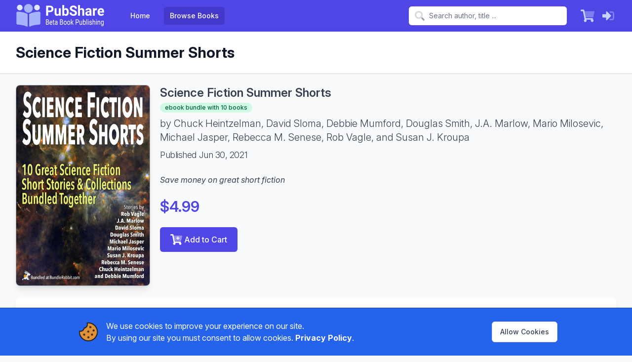

--- FILE ---
content_type: text/html; charset=UTF-8
request_url: https://pubshare.com/books/science-fiction-summer-shorts
body_size: 8282
content:
<!DOCTYPE html>
<html lang="en">

<head>
    <meta charset="UTF-8" />
    <meta name="viewport" content="width=device-width, initial-scale=1.0" />
    <title>PubShare: Science Fiction Summer Shorts</title>
            <meta name="description" content="Details about the Science Fiction Summer Shorts book available from PubShare" />
        <link rel="apple-touch-icon" sizes="180x180" href="https://pubshare.us-east-1.linodeobjects.com/prod/14122/conversions/favicon-large.png">
    <link rel="icon" type="image/png" sizes="32x32" href="https://pubshare.us-east-1.linodeobjects.com/prod/14122/conversions/favicon-small.png">
    <link rel="icon" type="image/png" sizes="16x16" href="https://pubshare.us-east-1.linodeobjects.com/prod/14122/conversions/favicon-xsmall.png">
    <link rel="stylesheet" href="https://rsms.me/inter/inter.css">
    <link href="/css/app.css?id=075b6952df625f62d5f622896ed7aacf" rel="stylesheet">
    <script src="/js/app.js?id=7f4a75fa20a75f2887efb3d2ab92cb6a" defer></script>
        <style>
        [x-cloak] {
            display: none
        }
    </style>
        <style >[wire\:loading], [wire\:loading\.delay], [wire\:loading\.inline-block], [wire\:loading\.inline], [wire\:loading\.block], [wire\:loading\.flex], [wire\:loading\.table], [wire\:loading\.grid], [wire\:loading\.inline-flex] {display: none;}[wire\:loading\.delay\.shortest], [wire\:loading\.delay\.shorter], [wire\:loading\.delay\.short], [wire\:loading\.delay\.long], [wire\:loading\.delay\.longer], [wire\:loading\.delay\.longest] {display:none;}[wire\:offline] {display: none;}[wire\:dirty]:not(textarea):not(input):not(select) {display: none;}input:-webkit-autofill, select:-webkit-autofill, textarea:-webkit-autofill {animation-duration: 50000s;animation-name: livewireautofill;}@keyframes livewireautofill { from {} }</style>
</head>

<body class="font-sans antialiased theme-indigo">
    <div class="min-h-screen flex flex-col">
        
        <div wire:id="UBevGSR8VumvrFBDh72N" wire:initial-data="{&quot;fingerprint&quot;:{&quot;id&quot;:&quot;UBevGSR8VumvrFBDh72N&quot;,&quot;name&quot;:&quot;bookstore.navbar&quot;,&quot;locale&quot;:&quot;en&quot;,&quot;path&quot;:&quot;books\/science-fiction-summer-shorts&quot;,&quot;method&quot;:&quot;GET&quot;,&quot;v&quot;:&quot;acj&quot;},&quot;effects&quot;:{&quot;listeners&quot;:[&quot;cartUpdated&quot;],&quot;path&quot;:&quot;https:\/\/pubshare.com\/books\/science-fiction-summer-shorts&quot;},&quot;serverMemo&quot;:{&quot;children&quot;:[],&quot;errors&quot;:[],&quot;htmlHash&quot;:&quot;402aca0f&quot;,&quot;data&quot;:{&quot;shoppingCart&quot;:{&quot;numItems&quot;:0,&quot;orderTotal&quot;:0,&quot;items&quot;:[]},&quot;retailer&quot;:[],&quot;overlap&quot;:false,&quot;links&quot;:[{&quot;href&quot;:&quot;\/&quot;,&quot;label&quot;:&quot;Home&quot;,&quot;active&quot;:false},{&quot;href&quot;:&quot;\/books&quot;,&quot;label&quot;:&quot;Browse Books&quot;,&quot;active&quot;:true}],&quot;loggedIn&quot;:false,&quot;userMenu&quot;:[],&quot;userName&quot;:&quot;&quot;,&quot;userAvatar&quot;:&quot;&quot;,&quot;pageHeading&quot;:&quot;Science Fiction Summer Shorts&quot;,&quot;onSearchPage&quot;:false,&quot;search&quot;:&quot;&quot;},&quot;dataMeta&quot;:{&quot;models&quot;:{&quot;retailer&quot;:{&quot;class&quot;:&quot;Domain\\Retailers\\Models\\Retailer&quot;,&quot;id&quot;:1,&quot;relations&quot;:[],&quot;connection&quot;:&quot;mysql&quot;}}},&quot;checksum&quot;:&quot;544e2041b18472685a80cc7e52ea60006a4870b890600ee79ae425e878c13816&quot;}}" class="navbar navbar-normal">
    <nav x-data="{ open: false }" x-cloak>
        <div class="max-w-7xl mx-auto px-2 sm:px-4 lg:px-8">
            <div class="wrap relative h-16 flex items-center justify-between">
                <div class="px-2 flex items-center lg:px-0">
                    <div class="flex-shrink-0">
                        <div class="relative" style="height=50px;width=180px">
                <img class="hidden sm:block" src="https://pubshare.us-east-1.linodeobjects.com/prod/14119/conversions/bookstore-brand-resized.png" height="50"
             width="180" alt="PubShare">
        <img class="sm:hidden" src="https://pubshare.us-east-1.linodeobjects.com/prod/14120/conversions/bookstore-icon-resized.png" height="50"
             width="50" alt="">
    </div>                    </div>
                    <div class="hidden lg:block lg:ml-10">
                        <div class="flex space-x-4">
                                                            <a href="/"
                                   class="navbar-link">
                                    Home
                                </a>
                                                            <a href="/books"
                                   class="navbar-link active">
                                    Browse Books
                                </a>
                                                    </div>
                    </div>
                </div>
                <div class="flex-1 px-2 flex justify-center lg:ml-6 lg:justify-end">
                    <div class="max-w-lg w-full lg:max-w-xs">
                        <label for="search" class="sr-only">Search</label>
                        <div x-data="{ value: window.Livewire.find('UBevGSR8VumvrFBDh72N').entangle('search').defer }"
                             class="relative text-gray-400 focus-within:text-gray-600">
                            <div class="pointer-events-none absolute inset-y-0 left-0 pl-3 flex items-center">
                                <div style="height:1.25rem;width:1.25rem">
                                    <svg class="h-5 w-5" aria-hidden="true" focusable="false" role="img" xmlns="http://www.w3.org/2000/svg" viewBox="0 0 512 512">
    <g>
        <path fill="currentColor"
              d="M208 80a128 128 0 1 1-90.51 37.49A127.15 127.15 0 0 1 208 80m0-80C93.12 0 0 93.12 0 208s93.12 208 208 208 208-93.12 208-208S322.88 0 208 0z"
              opacity="0.4"/>
        <path fill="currentColor"
              d="M504.9 476.7L476.6 505a23.9 23.9 0 0 1-33.9 0L343 405.3a24 24 0 0 1-7-17V372l36-36h16.3a24 24 0 0 1 17 7l99.7 99.7a24.11 24.11 0 0 1-.1 34z"/>
    </g>
</svg>                                </div>
                            </div>
                            <input x-model="value" x-on:keyup.enter.prevent="$wire.newSearch()"
                                   id="search" placeholder="Search author, title ..." type="search" name="search"
                                   class="block w-full bg-white py-2 pl-10 pr-3 border border-transparent rounded-md leading-5 text-gray-900 placeholder-gray-500 focus:outline-none focus:ring-2 focus:ring-offset-2 focus:ring-offset-indigo-600 focus:ring-white focus:border-white sm:text-sm">
                        </div>
                    </div>
                </div>

                
                <div class="flex lg:hidden">
                    <button x-on:click="open = !open" class="navbar-mobile-button">
                        <span class="sr-only">Open main menu</span>
                        <svg :class="{ 'hidden': open, 'block': !open }" class="h-6 w-6 block"
                             xmlns="http://www.w3.org/2000/svg" style="width:1.5rem;height:1.5rem"
                             fill="none" viewBox="0 0 24 24" stroke="currentColor" aria-hidden="true">
                            <path stroke-linecap="round" stroke-linejoin="round" stroke-width="2"
                                  d="M4 6h16M4 12h16M4 18h16"></path>
                        </svg>
                        <svg :class="{ 'hidden': !open, 'block': open }" class="h-6 w-6 hidden"
                             xmlns="http://www.w3.org/2000/svg" style="width:1.5rem;height:1.5rem"
                             fill="none" viewBox="0 0 24 24" stroke="currentColor" aria-hidden="true">
                            <path stroke-linecap="round" stroke-linejoin="round" stroke-width="2"
                                  d="M6 18L18 6M6 6l12 12"></path>
                        </svg>
                    </button>
                </div>
                <div class="hidden lg:block lg:ml-4">
                    <div class="flex items-center space-x-2">
                        <a href="/cart" class="navbar-icon relative" aria-label="Shopping Cart">
                            <div style="width:1.75rem;height:1.75rem">
                                <svg class="w-7 h-7" aria-hidden="true" focusable="false" role="img" xmlns="http://www.w3.org/2000/svg" viewBox="0 0 576 512">
    <g>
        <path fill="currentColor"
              d="M552 64H159.21l52.36 256h293.15a24 24 0 0 0 23.4-18.68l47.27-208a24 24 0 0 0-18.08-28.72A23.69 23.69 0 0 0 552 64z"
              opacity="0.4"/>
        <path fill="currentColor"
              d="M218.12 352h268.42a24 24 0 0 1 23.4 29.32l-5.52 24.28a56 56 0 1 1-63.6 10.4H231.18a56 56 0 1 1-67.05-8.57L93.88 64H24A24 24 0 0 1 0 40V24A24 24 0 0 1 24 0h102.53A24 24 0 0 1 150 19.19z"/>
    </g>
</svg>                            </div>
                                                    </a>
                                                    <a href="/login" class="navbar-icon">
                                <span class="sr-only">Sign in</span>
                                <div style="width:1.5rem;height:1.5rem">
                                    <svg class="h-6 w-6" aria-hidden="true" focusable="false" role="img" xmlns="http://www.w3.org/2000/svg" viewBox="0 0 512 512">
    <g>
        <path fill="currentColor"
              d="M512 160v192a96 96 0 0 1-96 96h-84a12 12 0 0 1-12-12v-40a12 12 0 0 1 12-12h84a32 32 0 0 0 32-32V160a32 32 0 0 0-32-32h-84a12 12 0 0 1-12-12V76a12 12 0 0 1 12-12h84a96 96 0 0 1 96 96z"
              opacity="0.4"/>
        <path fill="currentColor"
              d="M369 273L201 441c-15 15-41 4.5-41-17v-96H24a23.94 23.94 0 0 1-24-24v-96a23.94 23.94 0 0 1 24-24h136V88c0-21.5 26-32 41-17l168 168a24.2 24.2 0 0 1 0 34z"/>
    </g>
</svg>                                </div>
                            </a>
                                            </div>
                </div>
            </div>
        </div>

        <div :class="{ 'block': open, 'hidden': !open }" class="lg:hidden hidden">
            <div class="px-2 pt-2 pb-3 space-y-1">

                <div class="py-1.5">
                    <div class="border-t -mx-2 border-indigo-700"></div>
                </div>

                <a href="/" class="navbar-mobile-link ">
                    PubShare Home
                </a>

                <a href="/books" class="navbar-mobile-link active">
                    Browse Books
                </a>

                <a href="/cart" class="navbar-mobile-link ">
                    Shopping Cart
                </a>

                <div class="py-1.5">
                    <div class="border-t -mx-2 border-indigo-700"></div>
                </div>

                                    <a href="/login" class="navbar-mobile-link">Sign In</a>
                    <a href="/register" class="navbar-mobile-link">Join PubShare</a>
                    <a href="/password/email" class="navbar-mobile-link">Reset password</a>
                            </div>
        </div>
    </nav>
                        <header class="bg-white shadow">
                <div class="max-w-7xl mx-auto py-6 px-4 sm:px-6 lg:px-8">
                    <div>
                        <h1 class="text-xl sm:text-3xl font-bold leading-tight text-gray-900">
                            Science Fiction Summer Shorts
                        </h1>
                    </div>
                </div>
            </header>
            </div>

<!-- Livewire Component wire-end:UBevGSR8VumvrFBDh72N -->
        <div class="flex-1">
            <div class="max-w-7xl mx-auto py-6 sm:px-6 lg:px-8">

        <div wire:id="yWY0kZHlkY3EtiA6Kk74" wire:initial-data="{&quot;fingerprint&quot;:{&quot;id&quot;:&quot;yWY0kZHlkY3EtiA6Kk74&quot;,&quot;name&quot;:&quot;bookstore.book-details.book-details&quot;,&quot;locale&quot;:&quot;en&quot;,&quot;path&quot;:&quot;books\/science-fiction-summer-shorts&quot;,&quot;method&quot;:&quot;GET&quot;,&quot;v&quot;:&quot;acj&quot;},&quot;effects&quot;:{&quot;listeners&quot;:[]},&quot;serverMemo&quot;:{&quot;children&quot;:[],&quot;errors&quot;:[],&quot;htmlHash&quot;:&quot;866b4d83&quot;,&quot;data&quot;:{&quot;product&quot;:[],&quot;inCart&quot;:false,&quot;channel&quot;:[],&quot;isBundle&quot;:true,&quot;isSubscription&quot;:false,&quot;subscriptionProduct&quot;:null,&quot;currentRelease&quot;:null,&quot;bundledBooks&quot;:[],&quot;bundledBookHashes&quot;:{&quot;opg7rj47r2w4&quot;:0,&quot;7vg09eq49k1n&quot;:1,&quot;jqgprqegrkzd&quot;:2,&quot;vj8w9871y70m&quot;:3,&quot;475ernzlrwqn&quot;:4,&quot;8g6my21wr7j2&quot;:5,&quot;q8e7r1neykz5&quot;:6,&quot;z7jeyp65r6q0&quot;:7,&quot;vkwjy3p69pz2&quot;:8,&quot;3vwmrx5790g8&quot;:9},&quot;bundledBookIndexes&quot;:[&quot;opg7rj47r2w4&quot;,&quot;7vg09eq49k1n&quot;,&quot;jqgprqegrkzd&quot;,&quot;vj8w9871y70m&quot;,&quot;475ernzlrwqn&quot;,&quot;8g6my21wr7j2&quot;,&quot;q8e7r1neykz5&quot;,&quot;z7jeyp65r6q0&quot;,&quot;vkwjy3p69pz2&quot;,&quot;3vwmrx5790g8&quot;],&quot;bundledBookModal&quot;:false,&quot;numBundledBooks&quot;:10,&quot;bundledBookHash&quot;:&quot;&quot;,&quot;bundledBookCurrent&quot;:0,&quot;bundledBookCover&quot;:&quot;&quot;,&quot;bundledBookTitle&quot;:&quot;&quot;,&quot;bundledBookSubtitle&quot;:&quot;&quot;,&quot;bundledBookKind&quot;:&quot;&quot;,&quot;bundledBookAuthors&quot;:&quot;&quot;,&quot;bookRetail&quot;:0,&quot;bundledBookDescription&quot;:&quot;&quot;},&quot;dataMeta&quot;:{&quot;models&quot;:{&quot;product&quot;:{&quot;class&quot;:&quot;Domain\\Sales\\Models\\Product&quot;,&quot;id&quot;:5,&quot;relations&quot;:[&quot;item&quot;,&quot;item.bundledBooks&quot;,&quot;item.bundledBooks.book&quot;,&quot;retailer&quot;],&quot;connection&quot;:&quot;mysql&quot;},&quot;channel&quot;:{&quot;class&quot;:&quot;Domain\\Retailers\\Models\\RetailerChannel&quot;,&quot;id&quot;:2022,&quot;relations&quot;:[&quot;item&quot;],&quot;connection&quot;:&quot;mysql&quot;}},&quot;modelCollections&quot;:{&quot;bundledBooks&quot;:{&quot;class&quot;:&quot;Domain\\Books\\Models\\BundledBook&quot;,&quot;id&quot;:[40,38,39,41,42,46,43,44,45,47],&quot;relations&quot;:[&quot;book&quot;],&quot;connection&quot;:&quot;mysql&quot;}}},&quot;checksum&quot;:&quot;0bc05162644af951ceb07b86c264bf88f5183be130f9f17ef4e11e117e453ed4&quot;}}">
    <div class="sm:flex">
        <h1 class="sm:hidden text-center text-lg font-semibold leading-snug">Science Fiction Summer Shorts</h1>
                <div class="mx-5 sm:hidden font-light italic text-center mt-3">Save money on great short fiction</div>
        <div class="mt-2 sm:mt-0 flex sm:block justify-center sm:flex-shrink-0">
            <div class="border shadow md:shadow-lg overflow-hidden border border-gray-400 rounded sm:rounded-lg">
                <img alt="Science Fiction Summer Shorts" src="https://pubshare.us-east-1.linodeobjects.com/prod/13758/conversions/cover-thumbnail.jpg"
                     class="w-200px h-300px sm:w-180px sm:h-270px md:w-220px md:h-330px lg:w-270px lg:h-405px lazyload"
                     data-src="https://pubshare.us-east-1.linodeobjects.com/prod/13758/conversions/cover-small.jpg">
            </div>
        </div>
        <div class="sm:ml-5 sm:flex-grow sm:flex sm:justify-between">
            <div>
                <h1 class="hidden sm:block text-lg md:text-xl lg:text-2xl font-semibold leading-snug">Science Fiction Summer Shorts</h1>
                                <div class="mx-5 sm:mx-0">
                                            <div class="mt-4 sm:mt-0 flex sm:block justify-center">
                            <span class="inline-flex items-center px-2.5 py-0.5 rounded-full text-xs font-medium bg-green-100 text-green-800 whitespace-nowrap">
  ebook bundle with 10 books
</span>                        </div>
                                        <div class="font-light text-center md:text-lg lg:text-xl sm:text-left mt-2">
                        by Chuck Heintzelman, David Sloma, Debbie Mumford, Douglas Smith, J.A. Marlow, Mario Milosevic, Michael Jasper, Rebecca M. Senese, Rob Vagle,  and Susan J. Kroupa
                    </div>
                                            <div class="font-light tracking-tight text-sm md:text-base lg:text-lg text-center sm:text-left mt-2">
                            Published Jun 30, 2021
                        </div>
                                        <div class="my-6 hidden sm:block italic">Save money on great short fiction</div>
                    <div class="text-xl md:text-2xl lg:text-3xl font-semibold text-center sm:text-left mt-4 text-indigo-600">
                        $4.99
                                            </div>
                    <div class="mt-6">
                        
                                                    <div class="flex justify-center sm:justify-start">
                                <button wire:click="addToCart" class="btn btn-primary btn-lg">
                                    <svg class="w-6 h-6 mr-1" aria-hidden="true" focusable="false" role="img" xmlns="http://www.w3.org/2000/svg" viewBox="0 0 576 512">
    <g>
        <path fill="currentColor"
              d="M552 64H159.21l52.36 256h293.15a24 24 0 0 0 23.4-18.68l47.27-208a24 24 0 0 0-18.08-28.72A23.69 23.69 0 0 0 552 64zM448 200a16 16 0 0 1-16 16h-40v40a16 16 0 0 1-16 16h-16a16 16 0 0 1-16-16v-40h-40a16 16 0 0 1-16-16v-16a16 16 0 0 1 16-16h40v-40a16 16 0 0 1 16-16h16a16 16 0 0 1 16 16v40h40a16 16 0 0 1 16 16z"
              opacity="0.4"/>
        <path fill="currentColor"
              d="M504.42 405.6l5.52-24.28a24 24 0 0 0-23.4-29.32H218.12L150 19.19A24 24 0 0 0 126.53 0H24A24 24 0 0 0 0 24v16a24 24 0 0 0 24 24h69.88l70.25 343.43a56 56 0 1 0 67.05 8.57h209.64a56 56 0 1 0 63.6-10.4zM304 216h40v40a16 16 0 0 0 16 16h16a16 16 0 0 0 16-16v-40h40a16 16 0 0 0 16-16v-16a16 16 0 0 0-16-16h-40v-40a16 16 0 0 0-16-16h-16a16 16 0 0 0-16 16v40h-40a16 16 0 0 0-16 16v16a16 16 0 0 0 16 16z"/>
    </g>
</svg>                                    Add to Cart
                                </button>
                            </div>
                                            </div>
                </div>
            </div>

            
            <ul class="sm:ml-5 mt-5 text-sm font-bold text-gray-400 space-y-2">
                                                                                                            </ul>
        </div>
    </div>

    
    <div class="mt-6 bg-white overflow-hidden shadow md:shadow-lg sm:rounded-lg">
        <div class="bg-white px-4 py-5 border-b border-gray-200 sm:px-6">
            <h2 class="text-lg leading-6 font-medium text-gray-900">
                About this Bundle
            </h2>
        </div>
        <div class="px-4 py-5 sm:p-6 prose md:prose-lg max-w-full">
            <p>Science fiction stories come in all sizes. In fact, some of the greatest SF stories have been shorts. So, get some shorts, just in time for summer!</p>
<p>Get 5 great SF short stories and (collections!) for only $2.99!</p>
<p>Pay $4.99 and get all 10 titles!</p>
<p>Happy summer reading!</p>

        </div>
        <div class="px-4 pb-5 sm:px-6 text-xs">
                    </div>
    </div>

    
    
    
            <h2 class="text-lg leading-6 font-medium text-gray-900 ml-4 sm:ml-0 mt-8">Books in the Bundle</h2>        <div class="sm:-ml-4 flex flex-wrap">
                            <div wire:click="showBundledBook('opg7rj47r2w4')"
                     class="m-4 border rounded-lg overflow-hidden group hover:shadow-lg cursor-pointer relative">
                    <div class="opacity-0 hover:opacity-80 rounded-t-lg transition-opacity duration-300 w-full h-full absolute text-center bg-gray-900 overflow-hidden">
                        <div class="flex flex-col h-full justify-between p-4">
                            <div>
                                <h3 class="text-xl text-white font-bold">All the New Tomorrows</h3>
                                <p class="text-white">by Rebecca M. Senese</p>
                            </div>
                        </div>
                    </div>
                    <img src="https://pubshare.us-east-1.linodeobjects.com/prod/164/conversions/cover-thumbnail.jpg"
                         data-src="https://pubshare.us-east-1.linodeobjects.com/prod/164/conversions/cover-small.jpg"
                         class="w-180px h-270px lazyload" alt="All the New Tomorrows"
                         style="height: 18rem">
                    <div class="bg-white flex items-center border-t justify-center text-blue-500 h-12 w-full">
                        Click for Details
                    </div>
                </div>
                            <div wire:click="showBundledBook('7vg09eq49k1n')"
                     class="m-4 border rounded-lg overflow-hidden group hover:shadow-lg cursor-pointer relative">
                    <div class="opacity-0 hover:opacity-80 rounded-t-lg transition-opacity duration-300 w-full h-full absolute text-center bg-gray-900 overflow-hidden">
                        <div class="flex flex-col h-full justify-between p-4">
                            <div>
                                <h3 class="text-xl text-white font-bold">Drinker</h3>
                                <p class="text-white">by Michael Jasper</p>
                            </div>
                        </div>
                    </div>
                    <img src="https://pubshare.us-east-1.linodeobjects.com/prod/62/conversions/cover-thumbnail.jpg"
                         data-src="https://pubshare.us-east-1.linodeobjects.com/prod/62/conversions/cover-small.jpg"
                         class="w-180px h-270px lazyload" alt="Drinker"
                         style="height: 18rem">
                    <div class="bg-white flex items-center border-t justify-center text-blue-500 h-12 w-full">
                        Click for Details
                    </div>
                </div>
                            <div wire:click="showBundledBook('jqgprqegrkzd')"
                     class="m-4 border rounded-lg overflow-hidden group hover:shadow-lg cursor-pointer relative">
                    <div class="opacity-0 hover:opacity-80 rounded-t-lg transition-opacity duration-300 w-full h-full absolute text-center bg-gray-900 overflow-hidden">
                        <div class="flex flex-col h-full justify-between p-4">
                            <div>
                                <h3 class="text-xl text-white font-bold">MIB Files: Bigfoot Hunter (Tales of the Men In Black)</h3>
                                <p class="text-white">by David Sloma</p>
                            </div>
                        </div>
                    </div>
                    <img src="https://pubshare.us-east-1.linodeobjects.com/prod/70/conversions/cover-thumbnail.jpg"
                         data-src="https://pubshare.us-east-1.linodeobjects.com/prod/70/conversions/cover-small.jpg"
                         class="w-180px h-270px lazyload" alt="MIB Files: Bigfoot Hunter (Tales of the Men In Black)"
                         style="height: 18rem">
                    <div class="bg-white flex items-center border-t justify-center text-blue-500 h-12 w-full">
                        Click for Details
                    </div>
                </div>
                            <div wire:click="showBundledBook('vj8w9871y70m')"
                     class="m-4 border rounded-lg overflow-hidden group hover:shadow-lg cursor-pointer relative">
                    <div class="opacity-0 hover:opacity-80 rounded-t-lg transition-opacity duration-300 w-full h-full absolute text-center bg-gray-900 overflow-hidden">
                        <div class="flex flex-col h-full justify-between p-4">
                            <div>
                                <h3 class="text-xl text-white font-bold">Mop Jockeys and Fighter Pilots</h3>
                                <p class="text-white">by J.A. Marlow</p>
                            </div>
                        </div>
                    </div>
                    <img src="https://pubshare.us-east-1.linodeobjects.com/prod/145/conversions/cover-thumbnail.jpg"
                         data-src="https://pubshare.us-east-1.linodeobjects.com/prod/145/conversions/cover-small.jpg"
                         class="w-180px h-270px lazyload" alt="Mop Jockeys and Fighter Pilots"
                         style="height: 18rem">
                    <div class="bg-white flex items-center border-t justify-center text-blue-500 h-12 w-full">
                        Click for Details
                    </div>
                </div>
                            <div wire:click="showBundledBook('475ernzlrwqn')"
                     class="m-4 border rounded-lg overflow-hidden group hover:shadow-lg cursor-pointer relative">
                    <div class="opacity-0 hover:opacity-80 rounded-t-lg transition-opacity duration-300 w-full h-full absolute text-center bg-gray-900 overflow-hidden">
                        <div class="flex flex-col h-full justify-between p-4">
                            <div>
                                <h3 class="text-xl text-white font-bold">Impossibilia</h3>
                                <p class="text-white">by Douglas Smith</p>
                            </div>
                        </div>
                    </div>
                    <img src="https://pubshare.us-east-1.linodeobjects.com/prod/74/conversions/cover-thumbnail.jpg"
                         data-src="https://pubshare.us-east-1.linodeobjects.com/prod/74/conversions/cover-small.jpg"
                         class="w-180px h-270px lazyload" alt="Impossibilia"
                         style="height: 18rem">
                    <div class="bg-white flex items-center border-t justify-center text-blue-500 h-12 w-full">
                        Click for Details
                    </div>
                </div>
                            <div wire:click="showBundledBook('8g6my21wr7j2')"
                     class="m-4 border rounded-lg overflow-hidden group hover:shadow-lg cursor-pointer relative">
                    <div class="opacity-0 hover:opacity-80 rounded-t-lg transition-opacity duration-300 w-full h-full absolute text-center bg-gray-900 overflow-hidden">
                        <div class="flex flex-col h-full justify-between p-4">
                            <div>
                                <h3 class="text-xl text-white font-bold">The Forgiving Execution</h3>
                                <p class="text-white">by Rob Vagle</p>
                            </div>
                        </div>
                    </div>
                    <img src="https://pubshare.us-east-1.linodeobjects.com/prod/302/conversions/cover-thumbnail.jpg"
                         data-src="https://pubshare.us-east-1.linodeobjects.com/prod/302/conversions/cover-small.jpg"
                         class="w-180px h-270px lazyload" alt="The Forgiving Execution"
                         style="height: 18rem">
                    <div class="bg-white flex items-center border-t justify-center text-blue-500 h-12 w-full">
                        Click for Details
                    </div>
                </div>
                            <div wire:click="showBundledBook('q8e7r1neykz5')"
                     class="m-4 border rounded-lg overflow-hidden group hover:shadow-lg cursor-pointer relative">
                    <div class="opacity-0 hover:opacity-80 rounded-t-lg transition-opacity duration-300 w-full h-full absolute text-center bg-gray-900 overflow-hidden">
                        <div class="flex flex-col h-full justify-between p-4">
                            <div>
                                <h3 class="text-xl text-white font-bold">Beneath and Beyond</h3>
                                <p class="text-white">by Debbie Mumford</p>
                            </div>
                        </div>
                    </div>
                    <img src="https://pubshare.us-east-1.linodeobjects.com/prod/134/conversions/cover-thumbnail.jpg"
                         data-src="https://pubshare.us-east-1.linodeobjects.com/prod/134/conversions/cover-small.jpg"
                         class="w-180px h-270px lazyload" alt="Beneath and Beyond"
                         style="height: 18rem">
                    <div class="bg-white flex items-center border-t justify-center text-blue-500 h-12 w-full">
                        Click for Details
                    </div>
                </div>
                            <div wire:click="showBundledBook('z7jeyp65r6q0')"
                     class="m-4 border rounded-lg overflow-hidden group hover:shadow-lg cursor-pointer relative">
                    <div class="opacity-0 hover:opacity-80 rounded-t-lg transition-opacity duration-300 w-full h-full absolute text-center bg-gray-900 overflow-hidden">
                        <div class="flex flex-col h-full justify-between p-4">
                            <div>
                                <h3 class="text-xl text-white font-bold">The Burning Artist</h3>
                                <p class="text-white">by Mario Milosevic</p>
                            </div>
                        </div>
                    </div>
                    <img src="https://pubshare.us-east-1.linodeobjects.com/prod/204/conversions/cover-thumbnail.jpg"
                         data-src="https://pubshare.us-east-1.linodeobjects.com/prod/204/conversions/cover-small.jpg"
                         class="w-180px h-270px lazyload" alt="The Burning Artist"
                         style="height: 18rem">
                    <div class="bg-white flex items-center border-t justify-center text-blue-500 h-12 w-full">
                        Click for Details
                    </div>
                </div>
                            <div wire:click="showBundledBook('vkwjy3p69pz2')"
                     class="m-4 border rounded-lg overflow-hidden group hover:shadow-lg cursor-pointer relative">
                    <div class="opacity-0 hover:opacity-80 rounded-t-lg transition-opacity duration-300 w-full h-full absolute text-center bg-gray-900 overflow-hidden">
                        <div class="flex flex-col h-full justify-between p-4">
                            <div>
                                <h3 class="text-xl text-white font-bold">Counting Calories</h3>
                                <p class="text-white">by Susan J. Kroupa</p>
                            </div>
                        </div>
                    </div>
                    <img src="https://pubshare.us-east-1.linodeobjects.com/prod/96/conversions/cover-thumbnail.jpg"
                         data-src="https://pubshare.us-east-1.linodeobjects.com/prod/96/conversions/cover-small.jpg"
                         class="w-180px h-270px lazyload" alt="Counting Calories"
                         style="height: 18rem">
                    <div class="bg-white flex items-center border-t justify-center text-blue-500 h-12 w-full">
                        Click for Details
                    </div>
                </div>
                            <div wire:click="showBundledBook('3vwmrx5790g8')"
                     class="m-4 border rounded-lg overflow-hidden group hover:shadow-lg cursor-pointer relative">
                    <div class="opacity-0 hover:opacity-80 rounded-t-lg transition-opacity duration-300 w-full h-full absolute text-center bg-gray-900 overflow-hidden">
                        <div class="flex flex-col h-full justify-between p-4">
                            <div>
                                <h3 class="text-xl text-white font-bold">Freshly Ghost</h3>
                                <p class="text-white">by Chuck Heintzelman</p>
                            </div>
                        </div>
                    </div>
                    <img src="https://pubshare.us-east-1.linodeobjects.com/prod/3/conversions/cover-thumbnail.jpg"
                         data-src="https://pubshare.us-east-1.linodeobjects.com/prod/3/conversions/cover-small.jpg"
                         class="w-180px h-270px lazyload" alt="Freshly Ghost"
                         style="height: 18rem">
                    <div class="bg-white flex items-center border-t justify-center text-blue-500 h-12 w-full">
                        Click for Details
                    </div>
                </div>
                    </div>
    
    <div
        x-data="Modal('', {show: window.Livewire.find('yWY0kZHlkY3EtiA6Kk74').entangle('bundledBookModal')})"
        
        x-on:keydown.escape.window="escHit()"
        x-on:keydown.tab.prevent="$event.shiftKey || nextFocusable().focus()"
        x-on:keydown.shift.tab.prevent="prevFocusable().focus()"
        x-show="show"
        id=""
        class="fixed top-0 inset-x-0 z-50 p-2 sm:px-0 sm:py-6 flex items-top justify-center max-h-screen"
        x-cloak
>
    <div x-show="show" class="fixed inset-0 transform transition-all"
                  x-transition:enter="ease-out duration-300"
         x-transition:enter-start="opacity-0"
         x-transition:enter-end="opacity-100"
         x-transition:leave="ease-in duration-200"
         x-transition:leave-start="opacity-100"
         x-transition:leave-end="opacity-0">
        <div class="absolute inset-0 bg-gray-500 opacity-75"></div>
    </div>

    <div x-show="show"
         class="bg-white rounded-lg shadow-xl transform transition-all w-full max-w-full sm:max-w-2xl overflow-y-auto "
         x-transition:enter="ease-out duration-300"
         x-transition:enter-start="opacity-0 translate-y-4 sm:translate-y-0 sm:scale-95"
         x-transition:enter-end="opacity-100 translate-y-0 sm:scale-100"
         x-transition:leave="ease-in duration-200"
         x-transition:leave-start="opacity-100 translate-y-0 sm:scale-100"
         x-transition:leave-end="opacity-0 translate-y-4 sm:translate-y-0 sm:scale-95">
        <div class="px-6 py-4">
                    <div class="text-lg mb-4">
                Book #0 of 10
            </div>
        
        <div>
            <div class="flex space-x-4">
                <div>
                    <img src=""
                         class="w-128px h-180px rounded border" alt="">
                </div>
                <div>
                    <p class="font-bold"></p>
                                        <p class="font-light mt-1"> by </p>
                    <p class="mt-4">
                        <span class="text-red-600 line-through">$0.00 USD</span>
                        <em>included in bundle</em>
                    </p>
                    <div class="my-4 prose prose-sm w-full">
                        
                    </div>
                </div>
            </div>
        </div>
    </div>

    <div class="px-6 py-4 bg-gray-100 text-right rounded-b-lg">
        <div class="flex justify-between">
                <button wire:click="previousBook" class="btn btn-white"><svg class="w-5 h-5" aria-hidden="true" focusable="false" role="img" xmlns="http://www.w3.org/2000/svg" viewBox="0 0 192 512">
    <path fill="currentColor"
          d="M4.2 247.5L151 99.5c4.7-4.7 12.3-4.7 17 0l19.8 19.8c4.7 4.7 4.7 12.3 0 17L69.3 256l118.5 119.7c4.7 4.7 4.7 12.3 0 17L168 412.5c-4.7 4.7-12.3 4.7-17 0L4.2 264.5c-4.7-4.7-4.7-12.3 0-17z"/>
</svg></button>
                <button x-on:click="show = false" class="btn btn-white">Close</button>
                <button wire:click="nextBook" class="btn btn-white"><svg class="w-5 h-5" aria-hidden="true" focusable="false" role="img" xmlns="http://www.w3.org/2000/svg" viewBox="0 0 192 512">
    <path fill="currentColor"
          d="M187.8 264.5L41 412.5c-4.7 4.7-12.3 4.7-17 0L4.2 392.7c-4.7-4.7-4.7-12.3 0-17L122.7 256 4.2 136.3c-4.7-4.7-4.7-12.3 0-17L24 99.5c4.7-4.7 12.3-4.7 17 0l146.8 148c4.7 4.7 4.7 12.3 0 17z"/>
</svg></button>
            </div>
    </div>
    </div>
</div></div>

<!-- Livewire Component wire-end:yWY0kZHlkY3EtiA6Kk74 -->
    </div>
                            <div class="js-cookie-consent cookie-consent bg-blue-600 border-t border-blue-800 fixed bottom-0 left-0 right-0 z-20">
    <div class="max-w-7xl mx-auto flex justify-around items-center  p-2 md:p-4">
        <div class="cookie-consent__message flex space-x-2 md:space-x-4 items-center p-2">
            <div class="flex-shrink-0">
                <img src="/img/cookie-consent.png" class="w-8 md:w-10 h-8 md:h-10" alt="cookie"/>
            </div>
            <div class="text-sm sm:text-base text-white">
                We use cookies to improve your experience on our site.<br class="hidden md:block"/>
                By using our site you must consent to allow cookies.
                <a href="/privacy" class="font-bold text-white hover:underline">Privacy Policy</a>.
            </div>
        </div>

        <button class="js-cookie-consent-agree cookie-consent__agree btn btn-white">
            Allow Cookies
        </button>
    </div>
</div>

    <script>

        window.laravelCookieConsent = (function () {

            const COOKIE_VALUE = 1;
            const COOKIE_DOMAIN = 'pubshare.com';

            function consentWithCookies() {
                setCookie('CONSENT_PUBSHARE', COOKIE_VALUE, 7300);
                hideCookieDialog();
            }

            function cookieExists(name) {
                return (document.cookie.split('; ').indexOf(name + '=' + COOKIE_VALUE) !== -1);
            }

            function hideCookieDialog() {
                const dialogs = document.getElementsByClassName('js-cookie-consent');

                for (let i = 0; i < dialogs.length; ++i) {
                    dialogs[i].style.display = 'none';
                }
            }

            function setCookie(name, value, expirationInDays) {
                const date = new Date();
                date.setTime(date.getTime() + (expirationInDays * 24 * 60 * 60 * 1000));
                document.cookie = name + '=' + value
                    + ';expires=' + date.toUTCString()
                    + ';domain=' + COOKIE_DOMAIN
                    + ';path=/'
                    + ';samesite=lax';
            }

            if (cookieExists('CONSENT_PUBSHARE')) {
                hideCookieDialog();
            }

            const buttons = document.getElementsByClassName('js-cookie-consent-agree');

            for (let i = 0; i < buttons.length; ++i) {
                buttons[i].addEventListener('click', consentWithCookies);
            }

            return {
                consentWithCookies: consentWithCookies,
                hideCookieDialog: hideCookieDialog
            };
        })();
    </script>

                    </div>

        <footer class="bg-gray-800" aria-labelledby="footerHeading">
            <h2 id="footerHeading" class="sr-only">Footer</h2>
            <div class="max-w-7xl mx-auto py-12 px-4 sm:px-6 lg:py-16 lg:px-8">
                <div class="xl:grid xl:grid-cols-3 xl:gap-8">
                    <div class="grid grid-cols-2 gap-8 xl:col-span-2">
                        <div class="md:grid md:grid-cols-2 md:gap-8">
                            <div>
                                <h3 class="text-sm font-semibold text-gray-400 tracking-wider uppercase">
                                    Shopping
                                </h3>
                                <ul class="mt-4 space-y-4">
                                    <li>
                                        <a href="/books" class="text-base text-gray-300 hover:text-white">Browse
                                            Books</a>
                                    </li>
                                    <li>
                                        <a href="/cart" class="text-base text-gray-300 hover:text-white">Shopping
                                            Cart</a>
                                    </li>
                                </ul>
                                                                    <h3 class="mt-12 text-sm font-semibold text-gray-400 tracking-wider uppercase">
                                        Support
                                    </h3>
                                    <ul class="mt-4 space-y-4">
                                        <li>
                                            <a href="/contact" class="text-base text-gray-300 hover:text-white">
                                                Contact Us
                                            </a>
                                        </li>
                                    </ul>
                                                            </div>
                            <div class="mt-12 md:mt-0">
                                                                    <h3 class="text-sm font-semibold text-gray-400 tracking-wider uppercase">
                                        For Creators
                                    </h3>
                                    <ul class="mt-4 space-y-4">
                                        <li>
                                            <a href="/about/collaborative-publishing"
                                                class="text-base text-gray-300 hover:text-white">
                                                Collaborative Projects
                                            </a>
                                        </li>
                                        <li>
                                            <a href="/about/shared-worlds" class="text-base text-gray-300 hover:text-white">
                                                Shared Worlds
                                            </a>
                                        </li>
                                        <li>
                                            <a href="/about/subscriptions" class="text-base text-gray-300 hover:text-white">
                                                Subscriptions
                                            </a>
                                        </li>
                                        <li>
                                            <a href="/about/bookstores" class="text-base text-gray-300 hover:text-white">
                                                Bookstores
                                            </a>
                                        </li>
                                    </ul>
                                                            </div>
                        </div>
                        <div class="md:grid md:grid-cols-2 md:gap-8">
                            <div class="md:mt-0">
                                <h3 class="text-sm font-semibold text-gray-400 tracking-wider uppercase">
                                    Legal
                                </h3>
                                <ul class="mt-4 space-y-4">
                                    <li><a href="/privacy" class="text-base text-gray-300 hover:text-white">Privacy</a>
                                    </li>
                                    <li><a href="/tos" class="text-base text-gray-300 hover:text-white">Terms of
                                            Service</a>
                                    </li>
                                </ul>
                            </div>
                            <div>
                                <h3 class="mt-12 md:mt-0 text-sm font-semibold text-gray-400 tracking-wider uppercase">
                                    Account
                                </h3>
                                <ul class="mt-4 space-y-4">
                                                                            <li>
                                            <a href="/login" class="text-base text-gray-300 hover:text-white">Sign in</a>
                                        </li>
                                        <li>
                                            <a href="/register" class="text-base text-gray-300 hover:text-white">
                                                Join PubShare
                                            </a>
                                        </li>
                                        <li>
                                            <a href="/password/email" class="text-base text-gray-300 hover:text-white">
                                                Forgot Password
                                            </a>
                                        </li>
                                                                    </ul>
                            </div>
                        </div>
                    </div>
                </div>
                <div class="mt-8 border-t border-gray-700 pt-8 md:flex md:items-center md:justify-between">
                    <div class="flex space-x-6 md:order-2">
                        
                    </div>
                    <p class="mt-8 text-base text-gray-400 md:mt-0 md:order-1">
                        © 2026 Kydala Publishing, Inc. All rights reserved.
                    </p>
                </div>
            </div>
        </footer>
    </div>

        <script src="/vendor/livewire/livewire.js?id=90730a3b0e7144480175" data-turbo-eval="false" data-turbolinks-eval="false" ></script><script data-turbo-eval="false" data-turbolinks-eval="false" >window.livewire = new Livewire();window.Livewire = window.livewire;window.livewire_app_url = '';window.livewire_token = 'f9AYhQF8V92e1TfA1gOcmlGGIvW17zNnERmhi1QV';window.deferLoadingAlpine = function (callback) {window.addEventListener('livewire:load', function () {callback();});};let started = false;window.addEventListener('alpine:initializing', function () {if (! started) {window.livewire.start();started = true;}});document.addEventListener("DOMContentLoaded", function () {if (! started) {window.livewire.start();started = true;}});</script>
</body>

</html>

--- FILE ---
content_type: text/css
request_url: https://pubshare.com/css/app.css?id=075b6952df625f62d5f622896ed7aacf
body_size: 40770
content:
.btn{--tw-shadow:0 1px 2px 0 rgba(0,0,0,.05);border-color:transparent;border-radius:.375rem;border-width:1px;box-shadow:var(--tw-ring-offset-shadow,0 0 #0000),var(--tw-ring-shadow,0 0 #0000),var(--tw-shadow);display:flex;font-size:.875rem;font-weight:500;justify-content:center;line-height:1.25rem;padding:.625rem 1rem}.btn:focus{--tw-ring-offset-shadow:var(--tw-ring-inset) 0 0 0 var(--tw-ring-offset-width) var(--tw-ring-offset-color);--tw-ring-shadow:var(--tw-ring-inset) 0 0 0 calc(2px + var(--tw-ring-offset-width)) var(--tw-ring-color);--tw-ring-opacity:0.5;--tw-ring-offset-width:2px;box-shadow:var(--tw-ring-offset-shadow),var(--tw-ring-shadow),var(--tw-shadow,0 0 #0000);outline:2px solid transparent;outline-offset:2px}.btn-lg{font-size:1rem;line-height:1.5rem;padding:.75rem 1.25rem}.btn-sm{padding:.375rem .625rem}.btn-sm,.btn-xs{font-size:.75rem;line-height:1rem}.btn-xs{padding:.125rem .375rem}.btn-white{--tw-border-opacity:1;--tw-bg-opacity:1;background-color:rgba(255,255,255,var(--tw-bg-opacity));border-color:rgba(209,213,219,var(--tw-border-opacity));border-width:1px}.btn-white:active,.btn-white:hover{--tw-bg-opacity:1;background-color:rgba(249,250,251,var(--tw-bg-opacity))}.btn-white{--tw-text-opacity:1;color:rgba(55,65,81,var(--tw-text-opacity))}.btn-white:active,.btn-white:hover{--tw-text-opacity:1;color:rgba(31,41,55,var(--tw-text-opacity))}.btn-white:disabled{--tw-bg-opacity:1;--tw-text-opacity:1;background-color:rgba(229,231,235,var(--tw-bg-opacity));color:rgba(107,114,128,var(--tw-text-opacity));cursor:not-allowed}.btn-text{--tw-text-opacity:1;border-color:transparent;border-width:1px;color:rgba(55,65,81,var(--tw-text-opacity));font-weight:400;padding:.125rem .25rem}.btn-text:active,.btn-text:hover{--tw-text-opacity:1;color:rgba(31,41,55,var(--tw-text-opacity))}.btn-text:hover{text-decoration:underline}.btn-text{--tw-shadow:0 0 #0000;box-shadow:var(--tw-ring-offset-shadow,0 0 #0000),var(--tw-ring-shadow,0 0 #0000),var(--tw-shadow)}.btn-danger{--tw-bg-opacity:1;background-color:rgba(239,68,68,var(--tw-bg-opacity));border-color:transparent;border-width:1px}.btn-danger:hover{--tw-bg-opacity:1;background-color:rgba(248,113,113,var(--tw-bg-opacity))}.btn-danger{--tw-text-opacity:1;color:rgba(255,255,255,var(--tw-text-opacity))}.btn-danger:focus{--tw-ring-opacity:1;--tw-ring-color:rgba(254,202,202,var(--tw-ring-opacity))}.btn-danger:disabled{--tw-bg-opacity:1;--tw-text-opacity:1;background-color:rgba(252,165,165,var(--tw-bg-opacity));color:rgba(107,114,128,var(--tw-text-opacity));cursor:not-allowed}@media (min-width:768px){.md\:btn-base{font-size:.875rem;line-height:1.25rem;padding:.625rem 1rem}}.theme-blue .btn.btn-primary{--tw-bg-opacity:1;background-color:rgba(37,99,235,var(--tw-bg-opacity))}.theme-blue .btn.btn-primary:hover{--tw-bg-opacity:1;background-color:rgba(59,130,246,var(--tw-bg-opacity))}.theme-blue .btn.btn-primary{--tw-text-opacity:1;color:rgba(255,255,255,var(--tw-text-opacity))}.theme-blue .btn.btn-primary:focus{--tw-ring-opacity:1;--tw-ring-color:rgba(191,219,254,var(--tw-ring-opacity))}.theme-blue .btn.btn-secondary{--tw-bg-opacity:1;background-color:rgba(191,219,254,var(--tw-bg-opacity))}.theme-blue .btn.btn-secondary:hover{--tw-bg-opacity:1;background-color:rgba(219,234,254,var(--tw-bg-opacity))}.theme-blue .btn.btn-secondary{--tw-text-opacity:1;color:rgba(55,65,81,var(--tw-text-opacity))}.theme-blue .btn.btn-secondary:focus{--tw-ring-opacity:1;--tw-ring-color:rgba(191,219,254,var(--tw-ring-opacity))}.theme-blue .btn.btn-primary:disabled{--tw-bg-opacity:1;--tw-text-opacity:1;background-color:rgba(147,197,253,var(--tw-bg-opacity));color:rgba(243,244,246,var(--tw-text-opacity));cursor:not-allowed}.theme-blue .btn.btn-text{--tw-text-opacity:1;color:rgba(29,78,216,var(--tw-text-opacity))}.theme-blue .btn.btn-text:active,.theme-blue .btn.btn-text:hover{--tw-text-opacity:1;color:rgba(59,130,246,var(--tw-text-opacity))}.theme-gray .btn.btn-primary{--tw-bg-opacity:1;background-color:rgba(75,85,99,var(--tw-bg-opacity))}.theme-gray .btn.btn-primary:hover{--tw-bg-opacity:1;background-color:rgba(107,114,128,var(--tw-bg-opacity))}.theme-gray .btn.btn-primary{--tw-text-opacity:1;color:rgba(255,255,255,var(--tw-text-opacity))}.theme-gray .btn.btn-primary:focus{--tw-ring-opacity:1;--tw-ring-color:rgba(229,231,235,var(--tw-ring-opacity))}.theme-gray .btn.btn-secondary{--tw-bg-opacity:1;background-color:rgba(229,231,235,var(--tw-bg-opacity))}.theme-gray .btn.btn-secondary:hover{--tw-bg-opacity:1;background-color:rgba(243,244,246,var(--tw-bg-opacity))}.theme-gray .btn.btn-secondary{--tw-text-opacity:1;color:rgba(55,65,81,var(--tw-text-opacity))}.theme-gray .btn.btn-secondary:focus{--tw-ring-opacity:1;--tw-ring-color:rgba(229,231,235,var(--tw-ring-opacity))}.theme-gray .btn.btn-primary:disabled{--tw-bg-opacity:1;--tw-text-opacity:1;background-color:rgba(209,213,219,var(--tw-bg-opacity));color:rgba(243,244,246,var(--tw-text-opacity));cursor:not-allowed}.theme-gray .btn.btn-text{--tw-text-opacity:1;color:rgba(55,65,81,var(--tw-text-opacity))}.theme-gray .btn.btn-text:active,.theme-gray .btn.btn-text:hover{--tw-text-opacity:1;color:rgba(107,114,128,var(--tw-text-opacity))}.theme-green .btn.btn-primary{--tw-bg-opacity:1;background-color:rgba(5,150,105,var(--tw-bg-opacity))}.theme-green .btn.btn-primary:hover{--tw-bg-opacity:1;background-color:rgba(16,185,129,var(--tw-bg-opacity))}.theme-green .btn.btn-primary{--tw-text-opacity:1;color:rgba(255,255,255,var(--tw-text-opacity))}.theme-green .btn.btn-primary:focus{--tw-ring-opacity:1;--tw-ring-color:rgba(167,243,208,var(--tw-ring-opacity))}.theme-green .btn.btn-secondary{--tw-bg-opacity:1;background-color:rgba(167,243,208,var(--tw-bg-opacity))}.theme-green .btn.btn-secondary:hover{--tw-bg-opacity:1;background-color:rgba(209,250,229,var(--tw-bg-opacity))}.theme-green .btn.btn-secondary{--tw-text-opacity:1;color:rgba(4,120,87,var(--tw-text-opacity))}.theme-green .btn.btn-secondary:focus{--tw-ring-opacity:1;--tw-ring-color:rgba(167,243,208,var(--tw-ring-opacity))}.theme-green .btn.btn-primary:disabled{--tw-bg-opacity:1;--tw-text-opacity:1;background-color:rgba(110,231,183,var(--tw-bg-opacity));color:rgba(209,250,229,var(--tw-text-opacity));cursor:not-allowed}.theme-green .btn.btn-text{--tw-text-opacity:1;color:rgba(4,120,87,var(--tw-text-opacity))}.theme-green .btn.btn-text:active,.theme-green .btn.btn-text:hover{--tw-text-opacity:1;color:rgba(16,185,129,var(--tw-text-opacity))}.theme-indigo .btn.btn-primary{--tw-bg-opacity:1;background-color:rgba(79,70,229,var(--tw-bg-opacity))}.theme-indigo .btn.btn-primary:hover{--tw-bg-opacity:1;background-color:rgba(99,102,241,var(--tw-bg-opacity))}.theme-indigo .btn.btn-primary{--tw-text-opacity:1;color:rgba(255,255,255,var(--tw-text-opacity))}.theme-indigo .btn.btn-primary:focus{--tw-ring-opacity:1;--tw-ring-color:rgba(199,210,254,var(--tw-ring-opacity))}.theme-indigo .btn.btn-secondary{--tw-bg-opacity:1;background-color:rgba(199,210,254,var(--tw-bg-opacity))}.theme-indigo .btn.btn-secondary:hover{--tw-bg-opacity:1;background-color:rgba(224,231,255,var(--tw-bg-opacity))}.theme-indigo .btn.btn-secondary{--tw-text-opacity:1;color:rgba(55,65,81,var(--tw-text-opacity))}.theme-indigo .btn.btn-secondary:focus{--tw-ring-opacity:1;--tw-ring-color:rgba(199,210,254,var(--tw-ring-opacity))}.theme-indigo .btn.btn-primary:disabled{--tw-bg-opacity:1;--tw-text-opacity:1;background-color:rgba(165,180,252,var(--tw-bg-opacity));color:rgba(243,244,246,var(--tw-text-opacity));cursor:not-allowed}.theme-indigo .btn.btn-text{--tw-text-opacity:1;color:rgba(67,56,202,var(--tw-text-opacity))}.theme-indigo .btn.btn-text:active,.theme-indigo .btn.btn-text:hover{--tw-text-opacity:1;color:rgba(99,102,241,var(--tw-text-opacity))}.theme-pink .btn.btn-primary{--tw-bg-opacity:1;background-color:rgba(5,150,105,var(--tw-bg-opacity))}.theme-pink .btn.btn-primary:hover{--tw-bg-opacity:1;background-color:rgba(16,185,129,var(--tw-bg-opacity))}.theme-pink .btn.btn-primary{--tw-text-opacity:1;color:rgba(255,255,255,var(--tw-text-opacity))}.theme-pink .btn.btn-primary:focus{--tw-ring-opacity:1;--tw-ring-color:rgba(167,243,208,var(--tw-ring-opacity))}.theme-pink .btn.btn-secondary{--tw-bg-opacity:1;background-color:rgba(167,243,208,var(--tw-bg-opacity))}.theme-pink .btn.btn-secondary:hover{--tw-bg-opacity:1;background-color:rgba(209,250,229,var(--tw-bg-opacity))}.theme-pink .btn.btn-secondary{--tw-text-opacity:1;color:rgba(4,120,87,var(--tw-text-opacity))}.theme-pink .btn.btn-secondary:focus{--tw-ring-opacity:1;--tw-ring-color:rgba(167,243,208,var(--tw-ring-opacity))}.theme-pink .btn.btn-primary:disabled{--tw-bg-opacity:1;--tw-text-opacity:1;background-color:rgba(110,231,183,var(--tw-bg-opacity));color:rgba(209,250,229,var(--tw-text-opacity));cursor:not-allowed}.theme-pink .btn.btn-text{--tw-text-opacity:1;color:rgba(4,120,87,var(--tw-text-opacity))}.theme-pink .btn.btn-text:active,.theme-pink .btn.btn-text:hover{--tw-text-opacity:1;color:rgba(16,185,129,var(--tw-text-opacity))}.theme-purple .btn.btn-primary{--tw-bg-opacity:1;background-color:rgba(124,58,237,var(--tw-bg-opacity))}.theme-purple .btn.btn-primary:hover{--tw-bg-opacity:1;background-color:rgba(139,92,246,var(--tw-bg-opacity))}.theme-purple .btn.btn-primary{--tw-text-opacity:1;color:rgba(255,255,255,var(--tw-text-opacity))}.theme-purple .btn.btn-primary:focus{--tw-ring-opacity:1;--tw-ring-color:rgba(221,214,254,var(--tw-ring-opacity))}.theme-purple .btn.btn-secondary{--tw-bg-opacity:1;background-color:rgba(221,214,254,var(--tw-bg-opacity))}.theme-purple .btn.btn-secondary:hover{--tw-bg-opacity:1;background-color:rgba(237,233,254,var(--tw-bg-opacity))}.theme-purple .btn.btn-secondary{--tw-text-opacity:1;color:rgba(55,65,81,var(--tw-text-opacity))}.theme-purple .btn.btn-secondary:focus{--tw-ring-opacity:1;--tw-ring-color:rgba(221,214,254,var(--tw-ring-opacity))}.theme-purple .btn.btn-primary:disabled{--tw-bg-opacity:1;--tw-text-opacity:1;background-color:rgba(196,181,253,var(--tw-bg-opacity));color:rgba(243,244,246,var(--tw-text-opacity));cursor:not-allowed}.theme-purple .btn.btn-text{--tw-text-opacity:1;color:rgba(109,40,217,var(--tw-text-opacity))}.theme-purple .btn.btn-text:active,.theme-purple .btn.btn-text:hover{--tw-text-opacity:1;color:rgba(139,92,246,var(--tw-text-opacity))}.theme-red .btn.btn-primary{--tw-bg-opacity:1;background-color:rgba(5,150,105,var(--tw-bg-opacity))}.theme-red .btn.btn-primary:hover{--tw-bg-opacity:1;background-color:rgba(16,185,129,var(--tw-bg-opacity))}.theme-red .btn.btn-primary{--tw-text-opacity:1;color:rgba(255,255,255,var(--tw-text-opacity))}.theme-red .btn.btn-primary:focus{--tw-ring-opacity:1;--tw-ring-color:rgba(167,243,208,var(--tw-ring-opacity))}.theme-red .btn.btn-secondary{--tw-bg-opacity:1;background-color:rgba(167,243,208,var(--tw-bg-opacity))}.theme-red .btn.btn-secondary:hover{--tw-bg-opacity:1;background-color:rgba(209,250,229,var(--tw-bg-opacity))}.theme-red .btn.btn-secondary{--tw-text-opacity:1;color:rgba(4,120,87,var(--tw-text-opacity))}.theme-red .btn.btn-secondary:focus{--tw-ring-opacity:1;--tw-ring-color:rgba(167,243,208,var(--tw-ring-opacity))}.theme-red .btn.btn-primary:disabled{--tw-bg-opacity:1;--tw-text-opacity:1;background-color:rgba(110,231,183,var(--tw-bg-opacity));color:rgba(209,250,229,var(--tw-text-opacity));cursor:not-allowed}.theme-red .btn.btn-text{--tw-text-opacity:1;color:rgba(4,120,87,var(--tw-text-opacity))}.theme-red .btn.btn-text:active,.theme-red .btn.btn-text:hover{--tw-text-opacity:1;color:rgba(16,185,129,var(--tw-text-opacity))}.theme-yellow .btn.btn-primary{--tw-bg-opacity:1;background-color:rgba(217,119,6,var(--tw-bg-opacity))}.theme-yellow .btn.btn-primary:hover{--tw-bg-opacity:1;background-color:rgba(245,158,11,var(--tw-bg-opacity))}.theme-yellow .btn.btn-primary{--tw-text-opacity:1;color:rgba(255,255,255,var(--tw-text-opacity))}.theme-yellow .btn.btn-primary:focus{--tw-ring-opacity:1;--tw-ring-color:rgba(253,230,138,var(--tw-ring-opacity))}.theme-yellow .btn.btn-secondary{--tw-bg-opacity:1;background-color:rgba(253,230,138,var(--tw-bg-opacity))}.theme-yellow .btn.btn-secondary:hover{--tw-bg-opacity:1;background-color:rgba(254,243,199,var(--tw-bg-opacity))}.theme-yellow .btn.btn-secondary{--tw-text-opacity:1;color:rgba(55,65,81,var(--tw-text-opacity))}.theme-yellow .btn.btn-secondary:focus{--tw-ring-opacity:1;--tw-ring-color:rgba(253,230,138,var(--tw-ring-opacity))}.theme-yellow .btn.btn-primary:disabled{--tw-bg-opacity:1;--tw-text-opacity:1;background-color:rgba(252,211,77,var(--tw-bg-opacity));color:rgba(243,244,246,var(--tw-text-opacity));cursor:not-allowed}.theme-yellow .btn.btn-text{--tw-text-opacity:1;color:rgba(180,83,9,var(--tw-text-opacity))}.theme-yellow .btn.btn-text:active,.theme-yellow .btn.btn-text:hover{--tw-text-opacity:1;color:rgba(245,158,11,var(--tw-text-opacity))}
.form-input.has-leading-addon:focus{z-index:10}.form-input.has-leading-addon{border-bottom-left-radius:0;border-top-left-radius:0}.form-input.has-trailing-addon:focus{z-index:10}.form-input.has-trailing-addon{border-bottom-right-radius:0;border-top-right-radius:0}.theme-indigo .form-input{--tw-border-opacity:1;border-color:rgba(209,213,219,var(--tw-border-opacity))}.theme-indigo .form-input:focus{--tw-border-opacity:1;border-color:rgba(129,140,248,var(--tw-border-opacity))}.theme-indigo .form-input::-moz-placeholder{--tw-placeholder-opacity:1;color:rgba(156,163,175,var(--tw-placeholder-opacity))}.theme-indigo .form-input::placeholder{--tw-placeholder-opacity:1;color:rgba(156,163,175,var(--tw-placeholder-opacity))}.theme-indigo .form-input:focus{--tw-ring-opacity:1;--tw-ring-color:rgba(199,210,254,var(--tw-ring-opacity))}.form-input.has-error{--tw-border-opacity:1;border-color:rgba(252,165,165,var(--tw-border-opacity))}.form-input.has-error:focus{--tw-border-opacity:1;--tw-ring-opacity:1;--tw-ring-color:rgba(254,202,202,var(--tw-ring-opacity));border-color:rgba(248,113,113,var(--tw-border-opacity))}[type=checkbox].form-checkbox{border-radius:.25rem;height:1rem;width:1rem}[type=checkbox].form-checkbox:focus{--tw-ring-offset-shadow:var(--tw-ring-inset) 0 0 0 var(--tw-ring-offset-width) var(--tw-ring-offset-color);--tw-ring-shadow:var(--tw-ring-inset) 0 0 0 calc(2px + var(--tw-ring-offset-width)) var(--tw-ring-color);--tw-ring-opacity:0.5;box-shadow:var(--tw-ring-offset-shadow),var(--tw-ring-shadow),var(--tw-shadow,0 0 #0000)}.theme-indigo .form-checkbox{--tw-border-opacity:1;--tw-text-opacity:1;border-color:rgba(209,213,219,var(--tw-border-opacity));color:rgba(79,70,229,var(--tw-text-opacity))}.theme-indigo .form-checkbox:focus{--tw-ring-opacity:1;--tw-ring-color:rgba(199,210,254,var(--tw-ring-opacity))}.select-item{cursor:pointer;display:block;overflow:hidden;text-overflow:ellipsis;white-space:nowrap}.select-item:hover{--tw-bg-opacity:1;background-color:rgba(243,244,246,var(--tw-bg-opacity))}.select-item{--tw-text-opacity:1;color:rgba(55,65,81,var(--tw-text-opacity));font-size:.875rem;line-height:1.25rem;padding:.5rem 1rem}.select-item span{margin-left:.75rem}.select-item.selected{font-weight:700}.select-item.selected span{margin-left:-.25rem;padding-left:.25rem}.select-item.selected:before{content:"✓"}.select-item.highlight{--tw-bg-opacity:1;--tw-text-opacity:1;background-color:rgba(99,102,241,var(--tw-bg-opacity));color:rgba(255,255,255,var(--tw-text-opacity))}
.dashboard-menu>:not([hidden])~:not([hidden]){--tw-space-y-reverse:0;margin-bottom:calc(.5rem*var(--tw-space-y-reverse));margin-top:calc(.5rem*(1 - var(--tw-space-y-reverse)))}.dashboard-menu:hover .group-hover\:border-transparent{border-color:transparent}.dashboard-menu:hover .group-hover\:border-current{border-color:currentColor}.dashboard-menu:hover .group-hover\:border-black{--tw-border-opacity:1;border-color:rgba(0,0,0,var(--tw-border-opacity))}.dashboard-menu:hover .group-hover\:border-white{--tw-border-opacity:1;border-color:rgba(255,255,255,var(--tw-border-opacity))}.dashboard-menu:hover .group-hover\:border-gray-50{--tw-border-opacity:1;border-color:rgba(249,250,251,var(--tw-border-opacity))}.dashboard-menu:hover .group-hover\:border-gray-100{--tw-border-opacity:1;border-color:rgba(243,244,246,var(--tw-border-opacity))}.dashboard-menu:hover .group-hover\:border-gray-200{--tw-border-opacity:1;border-color:rgba(229,231,235,var(--tw-border-opacity))}.dashboard-menu:hover .group-hover\:border-gray-300{--tw-border-opacity:1;border-color:rgba(209,213,219,var(--tw-border-opacity))}.dashboard-menu:hover .group-hover\:border-gray-400{--tw-border-opacity:1;border-color:rgba(156,163,175,var(--tw-border-opacity))}.dashboard-menu:hover .group-hover\:border-gray-500{--tw-border-opacity:1;border-color:rgba(107,114,128,var(--tw-border-opacity))}.dashboard-menu:hover .group-hover\:border-gray-600{--tw-border-opacity:1;border-color:rgba(75,85,99,var(--tw-border-opacity))}.dashboard-menu:hover .group-hover\:border-gray-700{--tw-border-opacity:1;border-color:rgba(55,65,81,var(--tw-border-opacity))}.dashboard-menu:hover .group-hover\:border-gray-800{--tw-border-opacity:1;border-color:rgba(31,41,55,var(--tw-border-opacity))}.dashboard-menu:hover .group-hover\:border-gray-900{--tw-border-opacity:1;border-color:rgba(17,24,39,var(--tw-border-opacity))}.dashboard-menu:hover .group-hover\:border-red-50{--tw-border-opacity:1;border-color:rgba(254,242,242,var(--tw-border-opacity))}.dashboard-menu:hover .group-hover\:border-red-100{--tw-border-opacity:1;border-color:rgba(254,226,226,var(--tw-border-opacity))}.dashboard-menu:hover .group-hover\:border-red-200{--tw-border-opacity:1;border-color:rgba(254,202,202,var(--tw-border-opacity))}.dashboard-menu:hover .group-hover\:border-red-300{--tw-border-opacity:1;border-color:rgba(252,165,165,var(--tw-border-opacity))}.dashboard-menu:hover .group-hover\:border-red-400{--tw-border-opacity:1;border-color:rgba(248,113,113,var(--tw-border-opacity))}.dashboard-menu:hover .group-hover\:border-red-500{--tw-border-opacity:1;border-color:rgba(239,68,68,var(--tw-border-opacity))}.dashboard-menu:hover .group-hover\:border-red-600{--tw-border-opacity:1;border-color:rgba(220,38,38,var(--tw-border-opacity))}.dashboard-menu:hover .group-hover\:border-red-700{--tw-border-opacity:1;border-color:rgba(185,28,28,var(--tw-border-opacity))}.dashboard-menu:hover .group-hover\:border-red-800{--tw-border-opacity:1;border-color:rgba(153,27,27,var(--tw-border-opacity))}.dashboard-menu:hover .group-hover\:border-red-900{--tw-border-opacity:1;border-color:rgba(127,29,29,var(--tw-border-opacity))}.dashboard-menu:hover .group-hover\:border-yellow-50{--tw-border-opacity:1;border-color:rgba(255,251,235,var(--tw-border-opacity))}.dashboard-menu:hover .group-hover\:border-yellow-100{--tw-border-opacity:1;border-color:rgba(254,243,199,var(--tw-border-opacity))}.dashboard-menu:hover .group-hover\:border-yellow-200{--tw-border-opacity:1;border-color:rgba(253,230,138,var(--tw-border-opacity))}.dashboard-menu:hover .group-hover\:border-yellow-300{--tw-border-opacity:1;border-color:rgba(252,211,77,var(--tw-border-opacity))}.dashboard-menu:hover .group-hover\:border-yellow-400{--tw-border-opacity:1;border-color:rgba(251,191,36,var(--tw-border-opacity))}.dashboard-menu:hover .group-hover\:border-yellow-500{--tw-border-opacity:1;border-color:rgba(245,158,11,var(--tw-border-opacity))}.dashboard-menu:hover .group-hover\:border-yellow-600{--tw-border-opacity:1;border-color:rgba(217,119,6,var(--tw-border-opacity))}.dashboard-menu:hover .group-hover\:border-yellow-700{--tw-border-opacity:1;border-color:rgba(180,83,9,var(--tw-border-opacity))}.dashboard-menu:hover .group-hover\:border-yellow-800{--tw-border-opacity:1;border-color:rgba(146,64,14,var(--tw-border-opacity))}.dashboard-menu:hover .group-hover\:border-yellow-900{--tw-border-opacity:1;border-color:rgba(120,53,15,var(--tw-border-opacity))}.dashboard-menu:hover .group-hover\:border-green-50{--tw-border-opacity:1;border-color:rgba(236,253,245,var(--tw-border-opacity))}.dashboard-menu:hover .group-hover\:border-green-100{--tw-border-opacity:1;border-color:rgba(209,250,229,var(--tw-border-opacity))}.dashboard-menu:hover .group-hover\:border-green-200{--tw-border-opacity:1;border-color:rgba(167,243,208,var(--tw-border-opacity))}.dashboard-menu:hover .group-hover\:border-green-300{--tw-border-opacity:1;border-color:rgba(110,231,183,var(--tw-border-opacity))}.dashboard-menu:hover .group-hover\:border-green-400{--tw-border-opacity:1;border-color:rgba(52,211,153,var(--tw-border-opacity))}.dashboard-menu:hover .group-hover\:border-green-500{--tw-border-opacity:1;border-color:rgba(16,185,129,var(--tw-border-opacity))}.dashboard-menu:hover .group-hover\:border-green-600{--tw-border-opacity:1;border-color:rgba(5,150,105,var(--tw-border-opacity))}.dashboard-menu:hover .group-hover\:border-green-700{--tw-border-opacity:1;border-color:rgba(4,120,87,var(--tw-border-opacity))}.dashboard-menu:hover .group-hover\:border-green-800{--tw-border-opacity:1;border-color:rgba(6,95,70,var(--tw-border-opacity))}.dashboard-menu:hover .group-hover\:border-green-900{--tw-border-opacity:1;border-color:rgba(6,78,59,var(--tw-border-opacity))}.dashboard-menu:hover .group-hover\:border-blue-50{--tw-border-opacity:1;border-color:rgba(239,246,255,var(--tw-border-opacity))}.dashboard-menu:hover .group-hover\:border-blue-100{--tw-border-opacity:1;border-color:rgba(219,234,254,var(--tw-border-opacity))}.dashboard-menu:hover .group-hover\:border-blue-200{--tw-border-opacity:1;border-color:rgba(191,219,254,var(--tw-border-opacity))}.dashboard-menu:hover .group-hover\:border-blue-300{--tw-border-opacity:1;border-color:rgba(147,197,253,var(--tw-border-opacity))}.dashboard-menu:hover .group-hover\:border-blue-400{--tw-border-opacity:1;border-color:rgba(96,165,250,var(--tw-border-opacity))}.dashboard-menu:hover .group-hover\:border-blue-500{--tw-border-opacity:1;border-color:rgba(59,130,246,var(--tw-border-opacity))}.dashboard-menu:hover .group-hover\:border-blue-600{--tw-border-opacity:1;border-color:rgba(37,99,235,var(--tw-border-opacity))}.dashboard-menu:hover .group-hover\:border-blue-700{--tw-border-opacity:1;border-color:rgba(29,78,216,var(--tw-border-opacity))}.dashboard-menu:hover .group-hover\:border-blue-800{--tw-border-opacity:1;border-color:rgba(30,64,175,var(--tw-border-opacity))}.dashboard-menu:hover .group-hover\:border-blue-900{--tw-border-opacity:1;border-color:rgba(30,58,138,var(--tw-border-opacity))}.dashboard-menu:hover .group-hover\:border-indigo-50{--tw-border-opacity:1;border-color:rgba(238,242,255,var(--tw-border-opacity))}.dashboard-menu:hover .group-hover\:border-indigo-100{--tw-border-opacity:1;border-color:rgba(224,231,255,var(--tw-border-opacity))}.dashboard-menu:hover .group-hover\:border-indigo-200{--tw-border-opacity:1;border-color:rgba(199,210,254,var(--tw-border-opacity))}.dashboard-menu:hover .group-hover\:border-indigo-300{--tw-border-opacity:1;border-color:rgba(165,180,252,var(--tw-border-opacity))}.dashboard-menu:hover .group-hover\:border-indigo-400{--tw-border-opacity:1;border-color:rgba(129,140,248,var(--tw-border-opacity))}.dashboard-menu:hover .group-hover\:border-indigo-500{--tw-border-opacity:1;border-color:rgba(99,102,241,var(--tw-border-opacity))}.dashboard-menu:hover .group-hover\:border-indigo-600{--tw-border-opacity:1;border-color:rgba(79,70,229,var(--tw-border-opacity))}.dashboard-menu:hover .group-hover\:border-indigo-700{--tw-border-opacity:1;border-color:rgba(67,56,202,var(--tw-border-opacity))}.dashboard-menu:hover .group-hover\:border-indigo-800{--tw-border-opacity:1;border-color:rgba(55,48,163,var(--tw-border-opacity))}.dashboard-menu:hover .group-hover\:border-indigo-900{--tw-border-opacity:1;border-color:rgba(49,46,129,var(--tw-border-opacity))}.dashboard-menu:hover .group-hover\:border-purple-50{--tw-border-opacity:1;border-color:rgba(245,243,255,var(--tw-border-opacity))}.dashboard-menu:hover .group-hover\:border-purple-100{--tw-border-opacity:1;border-color:rgba(237,233,254,var(--tw-border-opacity))}.dashboard-menu:hover .group-hover\:border-purple-200{--tw-border-opacity:1;border-color:rgba(221,214,254,var(--tw-border-opacity))}.dashboard-menu:hover .group-hover\:border-purple-300{--tw-border-opacity:1;border-color:rgba(196,181,253,var(--tw-border-opacity))}.dashboard-menu:hover .group-hover\:border-purple-400{--tw-border-opacity:1;border-color:rgba(167,139,250,var(--tw-border-opacity))}.dashboard-menu:hover .group-hover\:border-purple-500{--tw-border-opacity:1;border-color:rgba(139,92,246,var(--tw-border-opacity))}.dashboard-menu:hover .group-hover\:border-purple-600{--tw-border-opacity:1;border-color:rgba(124,58,237,var(--tw-border-opacity))}.dashboard-menu:hover .group-hover\:border-purple-700{--tw-border-opacity:1;border-color:rgba(109,40,217,var(--tw-border-opacity))}.dashboard-menu:hover .group-hover\:border-purple-800{--tw-border-opacity:1;border-color:rgba(91,33,182,var(--tw-border-opacity))}.dashboard-menu:hover .group-hover\:border-purple-900{--tw-border-opacity:1;border-color:rgba(76,29,149,var(--tw-border-opacity))}.dashboard-menu:hover .group-hover\:border-pink-50{--tw-border-opacity:1;border-color:rgba(253,242,248,var(--tw-border-opacity))}.dashboard-menu:hover .group-hover\:border-pink-100{--tw-border-opacity:1;border-color:rgba(252,231,243,var(--tw-border-opacity))}.dashboard-menu:hover .group-hover\:border-pink-200{--tw-border-opacity:1;border-color:rgba(251,207,232,var(--tw-border-opacity))}.dashboard-menu:hover .group-hover\:border-pink-300{--tw-border-opacity:1;border-color:rgba(249,168,212,var(--tw-border-opacity))}.dashboard-menu:hover .group-hover\:border-pink-400{--tw-border-opacity:1;border-color:rgba(244,114,182,var(--tw-border-opacity))}.dashboard-menu:hover .group-hover\:border-pink-500{--tw-border-opacity:1;border-color:rgba(236,72,153,var(--tw-border-opacity))}.dashboard-menu:hover .group-hover\:border-pink-600{--tw-border-opacity:1;border-color:rgba(219,39,119,var(--tw-border-opacity))}.dashboard-menu:hover .group-hover\:border-pink-700{--tw-border-opacity:1;border-color:rgba(190,24,93,var(--tw-border-opacity))}.dashboard-menu:hover .group-hover\:border-pink-800{--tw-border-opacity:1;border-color:rgba(157,23,77,var(--tw-border-opacity))}.dashboard-menu:hover .group-hover\:border-pink-900{--tw-border-opacity:1;border-color:rgba(131,24,67,var(--tw-border-opacity))}.dashboard-menu:hover .group-hover\:border-cool-gray-50{--tw-border-opacity:1;border-color:rgba(249,250,251,var(--tw-border-opacity))}.dashboard-menu:hover .group-hover\:border-cool-gray-100{--tw-border-opacity:1;border-color:rgba(243,244,246,var(--tw-border-opacity))}.dashboard-menu:hover .group-hover\:border-cool-gray-200{--tw-border-opacity:1;border-color:rgba(229,231,235,var(--tw-border-opacity))}.dashboard-menu:hover .group-hover\:border-cool-gray-300{--tw-border-opacity:1;border-color:rgba(209,213,219,var(--tw-border-opacity))}.dashboard-menu:hover .group-hover\:border-cool-gray-400{--tw-border-opacity:1;border-color:rgba(156,163,175,var(--tw-border-opacity))}.dashboard-menu:hover .group-hover\:border-cool-gray-500{--tw-border-opacity:1;border-color:rgba(107,114,128,var(--tw-border-opacity))}.dashboard-menu:hover .group-hover\:border-cool-gray-600{--tw-border-opacity:1;border-color:rgba(75,85,99,var(--tw-border-opacity))}.dashboard-menu:hover .group-hover\:border-cool-gray-700{--tw-border-opacity:1;border-color:rgba(55,65,81,var(--tw-border-opacity))}.dashboard-menu:hover .group-hover\:border-cool-gray-800{--tw-border-opacity:1;border-color:rgba(31,41,55,var(--tw-border-opacity))}.dashboard-menu:hover .group-hover\:border-cool-gray-900{--tw-border-opacity:1;border-color:rgba(17,24,39,var(--tw-border-opacity))}.dashboard-menu:hover .group-hover\:border-opacity-0{--tw-border-opacity:0}.dashboard-menu:hover .group-hover\:border-opacity-5{--tw-border-opacity:0.05}.dashboard-menu:hover .group-hover\:border-opacity-10{--tw-border-opacity:0.1}.dashboard-menu:hover .group-hover\:border-opacity-20{--tw-border-opacity:0.2}.dashboard-menu:hover .group-hover\:border-opacity-25{--tw-border-opacity:0.25}.dashboard-menu:hover .group-hover\:border-opacity-30{--tw-border-opacity:0.3}.dashboard-menu:hover .group-hover\:border-opacity-40{--tw-border-opacity:0.4}.dashboard-menu:hover .group-hover\:border-opacity-50{--tw-border-opacity:0.5}.dashboard-menu:hover .group-hover\:border-opacity-60{--tw-border-opacity:0.6}.dashboard-menu:hover .group-hover\:border-opacity-70{--tw-border-opacity:0.7}.dashboard-menu:hover .group-hover\:border-opacity-75{--tw-border-opacity:0.75}.dashboard-menu:hover .group-hover\:border-opacity-80{--tw-border-opacity:0.8}.dashboard-menu:hover .group-hover\:border-opacity-90{--tw-border-opacity:0.9}.dashboard-menu:hover .group-hover\:border-opacity-95{--tw-border-opacity:0.95}.dashboard-menu:hover .group-hover\:border-opacity-100{--tw-border-opacity:1}.dashboard-menu:hover .group-hover\:bg-transparent{background-color:transparent}.dashboard-menu:hover .group-hover\:bg-current{background-color:currentColor}.dashboard-menu:hover .group-hover\:bg-black{--tw-bg-opacity:1;background-color:rgba(0,0,0,var(--tw-bg-opacity))}.dashboard-menu:hover .group-hover\:bg-white{--tw-bg-opacity:1;background-color:rgba(255,255,255,var(--tw-bg-opacity))}.dashboard-menu:hover .group-hover\:bg-gray-50{--tw-bg-opacity:1;background-color:rgba(249,250,251,var(--tw-bg-opacity))}.dashboard-menu:hover .group-hover\:bg-gray-100{--tw-bg-opacity:1;background-color:rgba(243,244,246,var(--tw-bg-opacity))}.dashboard-menu:hover .group-hover\:bg-gray-200{--tw-bg-opacity:1;background-color:rgba(229,231,235,var(--tw-bg-opacity))}.dashboard-menu:hover .group-hover\:bg-gray-300{--tw-bg-opacity:1;background-color:rgba(209,213,219,var(--tw-bg-opacity))}.dashboard-menu:hover .group-hover\:bg-gray-400{--tw-bg-opacity:1;background-color:rgba(156,163,175,var(--tw-bg-opacity))}.dashboard-menu:hover .group-hover\:bg-gray-500{--tw-bg-opacity:1;background-color:rgba(107,114,128,var(--tw-bg-opacity))}.dashboard-menu:hover .group-hover\:bg-gray-600{--tw-bg-opacity:1;background-color:rgba(75,85,99,var(--tw-bg-opacity))}.dashboard-menu:hover .group-hover\:bg-gray-700{--tw-bg-opacity:1;background-color:rgba(55,65,81,var(--tw-bg-opacity))}.dashboard-menu:hover .group-hover\:bg-gray-800{--tw-bg-opacity:1;background-color:rgba(31,41,55,var(--tw-bg-opacity))}.dashboard-menu:hover .group-hover\:bg-gray-900{--tw-bg-opacity:1;background-color:rgba(17,24,39,var(--tw-bg-opacity))}.dashboard-menu:hover .group-hover\:bg-red-50{--tw-bg-opacity:1;background-color:rgba(254,242,242,var(--tw-bg-opacity))}.dashboard-menu:hover .group-hover\:bg-red-100{--tw-bg-opacity:1;background-color:rgba(254,226,226,var(--tw-bg-opacity))}.dashboard-menu:hover .group-hover\:bg-red-200{--tw-bg-opacity:1;background-color:rgba(254,202,202,var(--tw-bg-opacity))}.dashboard-menu:hover .group-hover\:bg-red-300{--tw-bg-opacity:1;background-color:rgba(252,165,165,var(--tw-bg-opacity))}.dashboard-menu:hover .group-hover\:bg-red-400{--tw-bg-opacity:1;background-color:rgba(248,113,113,var(--tw-bg-opacity))}.dashboard-menu:hover .group-hover\:bg-red-500{--tw-bg-opacity:1;background-color:rgba(239,68,68,var(--tw-bg-opacity))}.dashboard-menu:hover .group-hover\:bg-red-600{--tw-bg-opacity:1;background-color:rgba(220,38,38,var(--tw-bg-opacity))}.dashboard-menu:hover .group-hover\:bg-red-700{--tw-bg-opacity:1;background-color:rgba(185,28,28,var(--tw-bg-opacity))}.dashboard-menu:hover .group-hover\:bg-red-800{--tw-bg-opacity:1;background-color:rgba(153,27,27,var(--tw-bg-opacity))}.dashboard-menu:hover .group-hover\:bg-red-900{--tw-bg-opacity:1;background-color:rgba(127,29,29,var(--tw-bg-opacity))}.dashboard-menu:hover .group-hover\:bg-yellow-50{--tw-bg-opacity:1;background-color:rgba(255,251,235,var(--tw-bg-opacity))}.dashboard-menu:hover .group-hover\:bg-yellow-100{--tw-bg-opacity:1;background-color:rgba(254,243,199,var(--tw-bg-opacity))}.dashboard-menu:hover .group-hover\:bg-yellow-200{--tw-bg-opacity:1;background-color:rgba(253,230,138,var(--tw-bg-opacity))}.dashboard-menu:hover .group-hover\:bg-yellow-300{--tw-bg-opacity:1;background-color:rgba(252,211,77,var(--tw-bg-opacity))}.dashboard-menu:hover .group-hover\:bg-yellow-400{--tw-bg-opacity:1;background-color:rgba(251,191,36,var(--tw-bg-opacity))}.dashboard-menu:hover .group-hover\:bg-yellow-500{--tw-bg-opacity:1;background-color:rgba(245,158,11,var(--tw-bg-opacity))}.dashboard-menu:hover .group-hover\:bg-yellow-600{--tw-bg-opacity:1;background-color:rgba(217,119,6,var(--tw-bg-opacity))}.dashboard-menu:hover .group-hover\:bg-yellow-700{--tw-bg-opacity:1;background-color:rgba(180,83,9,var(--tw-bg-opacity))}.dashboard-menu:hover .group-hover\:bg-yellow-800{--tw-bg-opacity:1;background-color:rgba(146,64,14,var(--tw-bg-opacity))}.dashboard-menu:hover .group-hover\:bg-yellow-900{--tw-bg-opacity:1;background-color:rgba(120,53,15,var(--tw-bg-opacity))}.dashboard-menu:hover .group-hover\:bg-green-50{--tw-bg-opacity:1;background-color:rgba(236,253,245,var(--tw-bg-opacity))}.dashboard-menu:hover .group-hover\:bg-green-100{--tw-bg-opacity:1;background-color:rgba(209,250,229,var(--tw-bg-opacity))}.dashboard-menu:hover .group-hover\:bg-green-200{--tw-bg-opacity:1;background-color:rgba(167,243,208,var(--tw-bg-opacity))}.dashboard-menu:hover .group-hover\:bg-green-300{--tw-bg-opacity:1;background-color:rgba(110,231,183,var(--tw-bg-opacity))}.dashboard-menu:hover .group-hover\:bg-green-400{--tw-bg-opacity:1;background-color:rgba(52,211,153,var(--tw-bg-opacity))}.dashboard-menu:hover .group-hover\:bg-green-500{--tw-bg-opacity:1;background-color:rgba(16,185,129,var(--tw-bg-opacity))}.dashboard-menu:hover .group-hover\:bg-green-600{--tw-bg-opacity:1;background-color:rgba(5,150,105,var(--tw-bg-opacity))}.dashboard-menu:hover .group-hover\:bg-green-700{--tw-bg-opacity:1;background-color:rgba(4,120,87,var(--tw-bg-opacity))}.dashboard-menu:hover .group-hover\:bg-green-800{--tw-bg-opacity:1;background-color:rgba(6,95,70,var(--tw-bg-opacity))}.dashboard-menu:hover .group-hover\:bg-green-900{--tw-bg-opacity:1;background-color:rgba(6,78,59,var(--tw-bg-opacity))}.dashboard-menu:hover .group-hover\:bg-blue-50{--tw-bg-opacity:1;background-color:rgba(239,246,255,var(--tw-bg-opacity))}.dashboard-menu:hover .group-hover\:bg-blue-100{--tw-bg-opacity:1;background-color:rgba(219,234,254,var(--tw-bg-opacity))}.dashboard-menu:hover .group-hover\:bg-blue-200{--tw-bg-opacity:1;background-color:rgba(191,219,254,var(--tw-bg-opacity))}.dashboard-menu:hover .group-hover\:bg-blue-300{--tw-bg-opacity:1;background-color:rgba(147,197,253,var(--tw-bg-opacity))}.dashboard-menu:hover .group-hover\:bg-blue-400{--tw-bg-opacity:1;background-color:rgba(96,165,250,var(--tw-bg-opacity))}.dashboard-menu:hover .group-hover\:bg-blue-500{--tw-bg-opacity:1;background-color:rgba(59,130,246,var(--tw-bg-opacity))}.dashboard-menu:hover .group-hover\:bg-blue-600{--tw-bg-opacity:1;background-color:rgba(37,99,235,var(--tw-bg-opacity))}.dashboard-menu:hover .group-hover\:bg-blue-700{--tw-bg-opacity:1;background-color:rgba(29,78,216,var(--tw-bg-opacity))}.dashboard-menu:hover .group-hover\:bg-blue-800{--tw-bg-opacity:1;background-color:rgba(30,64,175,var(--tw-bg-opacity))}.dashboard-menu:hover .group-hover\:bg-blue-900{--tw-bg-opacity:1;background-color:rgba(30,58,138,var(--tw-bg-opacity))}.dashboard-menu:hover .group-hover\:bg-indigo-50{--tw-bg-opacity:1;background-color:rgba(238,242,255,var(--tw-bg-opacity))}.dashboard-menu:hover .group-hover\:bg-indigo-100{--tw-bg-opacity:1;background-color:rgba(224,231,255,var(--tw-bg-opacity))}.dashboard-menu:hover .group-hover\:bg-indigo-200{--tw-bg-opacity:1;background-color:rgba(199,210,254,var(--tw-bg-opacity))}.dashboard-menu:hover .group-hover\:bg-indigo-300{--tw-bg-opacity:1;background-color:rgba(165,180,252,var(--tw-bg-opacity))}.dashboard-menu:hover .group-hover\:bg-indigo-400{--tw-bg-opacity:1;background-color:rgba(129,140,248,var(--tw-bg-opacity))}.dashboard-menu:hover .group-hover\:bg-indigo-500{--tw-bg-opacity:1;background-color:rgba(99,102,241,var(--tw-bg-opacity))}.dashboard-menu:hover .group-hover\:bg-indigo-600{--tw-bg-opacity:1;background-color:rgba(79,70,229,var(--tw-bg-opacity))}.dashboard-menu:hover .group-hover\:bg-indigo-700{--tw-bg-opacity:1;background-color:rgba(67,56,202,var(--tw-bg-opacity))}.dashboard-menu:hover .group-hover\:bg-indigo-800{--tw-bg-opacity:1;background-color:rgba(55,48,163,var(--tw-bg-opacity))}.dashboard-menu:hover .group-hover\:bg-indigo-900{--tw-bg-opacity:1;background-color:rgba(49,46,129,var(--tw-bg-opacity))}.dashboard-menu:hover .group-hover\:bg-purple-50{--tw-bg-opacity:1;background-color:rgba(245,243,255,var(--tw-bg-opacity))}.dashboard-menu:hover .group-hover\:bg-purple-100{--tw-bg-opacity:1;background-color:rgba(237,233,254,var(--tw-bg-opacity))}.dashboard-menu:hover .group-hover\:bg-purple-200{--tw-bg-opacity:1;background-color:rgba(221,214,254,var(--tw-bg-opacity))}.dashboard-menu:hover .group-hover\:bg-purple-300{--tw-bg-opacity:1;background-color:rgba(196,181,253,var(--tw-bg-opacity))}.dashboard-menu:hover .group-hover\:bg-purple-400{--tw-bg-opacity:1;background-color:rgba(167,139,250,var(--tw-bg-opacity))}.dashboard-menu:hover .group-hover\:bg-purple-500{--tw-bg-opacity:1;background-color:rgba(139,92,246,var(--tw-bg-opacity))}.dashboard-menu:hover .group-hover\:bg-purple-600{--tw-bg-opacity:1;background-color:rgba(124,58,237,var(--tw-bg-opacity))}.dashboard-menu:hover .group-hover\:bg-purple-700{--tw-bg-opacity:1;background-color:rgba(109,40,217,var(--tw-bg-opacity))}.dashboard-menu:hover .group-hover\:bg-purple-800{--tw-bg-opacity:1;background-color:rgba(91,33,182,var(--tw-bg-opacity))}.dashboard-menu:hover .group-hover\:bg-purple-900{--tw-bg-opacity:1;background-color:rgba(76,29,149,var(--tw-bg-opacity))}.dashboard-menu:hover .group-hover\:bg-pink-50{--tw-bg-opacity:1;background-color:rgba(253,242,248,var(--tw-bg-opacity))}.dashboard-menu:hover .group-hover\:bg-pink-100{--tw-bg-opacity:1;background-color:rgba(252,231,243,var(--tw-bg-opacity))}.dashboard-menu:hover .group-hover\:bg-pink-200{--tw-bg-opacity:1;background-color:rgba(251,207,232,var(--tw-bg-opacity))}.dashboard-menu:hover .group-hover\:bg-pink-300{--tw-bg-opacity:1;background-color:rgba(249,168,212,var(--tw-bg-opacity))}.dashboard-menu:hover .group-hover\:bg-pink-400{--tw-bg-opacity:1;background-color:rgba(244,114,182,var(--tw-bg-opacity))}.dashboard-menu:hover .group-hover\:bg-pink-500{--tw-bg-opacity:1;background-color:rgba(236,72,153,var(--tw-bg-opacity))}.dashboard-menu:hover .group-hover\:bg-pink-600{--tw-bg-opacity:1;background-color:rgba(219,39,119,var(--tw-bg-opacity))}.dashboard-menu:hover .group-hover\:bg-pink-700{--tw-bg-opacity:1;background-color:rgba(190,24,93,var(--tw-bg-opacity))}.dashboard-menu:hover .group-hover\:bg-pink-800{--tw-bg-opacity:1;background-color:rgba(157,23,77,var(--tw-bg-opacity))}.dashboard-menu:hover .group-hover\:bg-pink-900{--tw-bg-opacity:1;background-color:rgba(131,24,67,var(--tw-bg-opacity))}.dashboard-menu:hover .group-hover\:bg-cool-gray-50{--tw-bg-opacity:1;background-color:rgba(249,250,251,var(--tw-bg-opacity))}.dashboard-menu:hover .group-hover\:bg-cool-gray-100{--tw-bg-opacity:1;background-color:rgba(243,244,246,var(--tw-bg-opacity))}.dashboard-menu:hover .group-hover\:bg-cool-gray-200{--tw-bg-opacity:1;background-color:rgba(229,231,235,var(--tw-bg-opacity))}.dashboard-menu:hover .group-hover\:bg-cool-gray-300{--tw-bg-opacity:1;background-color:rgba(209,213,219,var(--tw-bg-opacity))}.dashboard-menu:hover .group-hover\:bg-cool-gray-400{--tw-bg-opacity:1;background-color:rgba(156,163,175,var(--tw-bg-opacity))}.dashboard-menu:hover .group-hover\:bg-cool-gray-500{--tw-bg-opacity:1;background-color:rgba(107,114,128,var(--tw-bg-opacity))}.dashboard-menu:hover .group-hover\:bg-cool-gray-600{--tw-bg-opacity:1;background-color:rgba(75,85,99,var(--tw-bg-opacity))}.dashboard-menu:hover .group-hover\:bg-cool-gray-700{--tw-bg-opacity:1;background-color:rgba(55,65,81,var(--tw-bg-opacity))}.dashboard-menu:hover .group-hover\:bg-cool-gray-800{--tw-bg-opacity:1;background-color:rgba(31,41,55,var(--tw-bg-opacity))}.dashboard-menu:hover .group-hover\:bg-cool-gray-900{--tw-bg-opacity:1;background-color:rgba(17,24,39,var(--tw-bg-opacity))}.dashboard-menu:hover .group-hover\:bg-opacity-0{--tw-bg-opacity:0}.dashboard-menu:hover .group-hover\:bg-opacity-5{--tw-bg-opacity:0.05}.dashboard-menu:hover .group-hover\:bg-opacity-10{--tw-bg-opacity:0.1}.dashboard-menu:hover .group-hover\:bg-opacity-20{--tw-bg-opacity:0.2}.dashboard-menu:hover .group-hover\:bg-opacity-25{--tw-bg-opacity:0.25}.dashboard-menu:hover .group-hover\:bg-opacity-30{--tw-bg-opacity:0.3}.dashboard-menu:hover .group-hover\:bg-opacity-40{--tw-bg-opacity:0.4}.dashboard-menu:hover .group-hover\:bg-opacity-50{--tw-bg-opacity:0.5}.dashboard-menu:hover .group-hover\:bg-opacity-60{--tw-bg-opacity:0.6}.dashboard-menu:hover .group-hover\:bg-opacity-70{--tw-bg-opacity:0.7}.dashboard-menu:hover .group-hover\:bg-opacity-75{--tw-bg-opacity:0.75}.dashboard-menu:hover .group-hover\:bg-opacity-80{--tw-bg-opacity:0.8}.dashboard-menu:hover .group-hover\:bg-opacity-90{--tw-bg-opacity:0.9}.dashboard-menu:hover .group-hover\:bg-opacity-95{--tw-bg-opacity:0.95}.dashboard-menu:hover .group-hover\:bg-opacity-100{--tw-bg-opacity:1}.dashboard-menu:hover .group-hover\:text-transparent{color:transparent}.dashboard-menu:hover .group-hover\:text-current{color:currentColor}.dashboard-menu:hover .group-hover\:text-black{--tw-text-opacity:1;color:rgba(0,0,0,var(--tw-text-opacity))}.dashboard-menu:hover .group-hover\:text-white{--tw-text-opacity:1;color:rgba(255,255,255,var(--tw-text-opacity))}.dashboard-menu:hover .group-hover\:text-gray-50{--tw-text-opacity:1;color:rgba(249,250,251,var(--tw-text-opacity))}.dashboard-menu:hover .group-hover\:text-gray-100{--tw-text-opacity:1;color:rgba(243,244,246,var(--tw-text-opacity))}.dashboard-menu:hover .group-hover\:text-gray-200{--tw-text-opacity:1;color:rgba(229,231,235,var(--tw-text-opacity))}.dashboard-menu:hover .group-hover\:text-gray-300{--tw-text-opacity:1;color:rgba(209,213,219,var(--tw-text-opacity))}.dashboard-menu:hover .group-hover\:text-gray-400{--tw-text-opacity:1;color:rgba(156,163,175,var(--tw-text-opacity))}.dashboard-menu:hover .group-hover\:text-gray-500{--tw-text-opacity:1;color:rgba(107,114,128,var(--tw-text-opacity))}.dashboard-menu:hover .group-hover\:text-gray-600{--tw-text-opacity:1;color:rgba(75,85,99,var(--tw-text-opacity))}.dashboard-menu:hover .group-hover\:text-gray-700{--tw-text-opacity:1;color:rgba(55,65,81,var(--tw-text-opacity))}.dashboard-menu:hover .group-hover\:text-gray-800{--tw-text-opacity:1;color:rgba(31,41,55,var(--tw-text-opacity))}.dashboard-menu:hover .group-hover\:text-gray-900{--tw-text-opacity:1;color:rgba(17,24,39,var(--tw-text-opacity))}.dashboard-menu:hover .group-hover\:text-red-50{--tw-text-opacity:1;color:rgba(254,242,242,var(--tw-text-opacity))}.dashboard-menu:hover .group-hover\:text-red-100{--tw-text-opacity:1;color:rgba(254,226,226,var(--tw-text-opacity))}.dashboard-menu:hover .group-hover\:text-red-200{--tw-text-opacity:1;color:rgba(254,202,202,var(--tw-text-opacity))}.dashboard-menu:hover .group-hover\:text-red-300{--tw-text-opacity:1;color:rgba(252,165,165,var(--tw-text-opacity))}.dashboard-menu:hover .group-hover\:text-red-400{--tw-text-opacity:1;color:rgba(248,113,113,var(--tw-text-opacity))}.dashboard-menu:hover .group-hover\:text-red-500{--tw-text-opacity:1;color:rgba(239,68,68,var(--tw-text-opacity))}.dashboard-menu:hover .group-hover\:text-red-600{--tw-text-opacity:1;color:rgba(220,38,38,var(--tw-text-opacity))}.dashboard-menu:hover .group-hover\:text-red-700{--tw-text-opacity:1;color:rgba(185,28,28,var(--tw-text-opacity))}.dashboard-menu:hover .group-hover\:text-red-800{--tw-text-opacity:1;color:rgba(153,27,27,var(--tw-text-opacity))}.dashboard-menu:hover .group-hover\:text-red-900{--tw-text-opacity:1;color:rgba(127,29,29,var(--tw-text-opacity))}.dashboard-menu:hover .group-hover\:text-yellow-50{--tw-text-opacity:1;color:rgba(255,251,235,var(--tw-text-opacity))}.dashboard-menu:hover .group-hover\:text-yellow-100{--tw-text-opacity:1;color:rgba(254,243,199,var(--tw-text-opacity))}.dashboard-menu:hover .group-hover\:text-yellow-200{--tw-text-opacity:1;color:rgba(253,230,138,var(--tw-text-opacity))}.dashboard-menu:hover .group-hover\:text-yellow-300{--tw-text-opacity:1;color:rgba(252,211,77,var(--tw-text-opacity))}.dashboard-menu:hover .group-hover\:text-yellow-400{--tw-text-opacity:1;color:rgba(251,191,36,var(--tw-text-opacity))}.dashboard-menu:hover .group-hover\:text-yellow-500{--tw-text-opacity:1;color:rgba(245,158,11,var(--tw-text-opacity))}.dashboard-menu:hover .group-hover\:text-yellow-600{--tw-text-opacity:1;color:rgba(217,119,6,var(--tw-text-opacity))}.dashboard-menu:hover .group-hover\:text-yellow-700{--tw-text-opacity:1;color:rgba(180,83,9,var(--tw-text-opacity))}.dashboard-menu:hover .group-hover\:text-yellow-800{--tw-text-opacity:1;color:rgba(146,64,14,var(--tw-text-opacity))}.dashboard-menu:hover .group-hover\:text-yellow-900{--tw-text-opacity:1;color:rgba(120,53,15,var(--tw-text-opacity))}.dashboard-menu:hover .group-hover\:text-green-50{--tw-text-opacity:1;color:rgba(236,253,245,var(--tw-text-opacity))}.dashboard-menu:hover .group-hover\:text-green-100{--tw-text-opacity:1;color:rgba(209,250,229,var(--tw-text-opacity))}.dashboard-menu:hover .group-hover\:text-green-200{--tw-text-opacity:1;color:rgba(167,243,208,var(--tw-text-opacity))}.dashboard-menu:hover .group-hover\:text-green-300{--tw-text-opacity:1;color:rgba(110,231,183,var(--tw-text-opacity))}.dashboard-menu:hover .group-hover\:text-green-400{--tw-text-opacity:1;color:rgba(52,211,153,var(--tw-text-opacity))}.dashboard-menu:hover .group-hover\:text-green-500{--tw-text-opacity:1;color:rgba(16,185,129,var(--tw-text-opacity))}.dashboard-menu:hover .group-hover\:text-green-600{--tw-text-opacity:1;color:rgba(5,150,105,var(--tw-text-opacity))}.dashboard-menu:hover .group-hover\:text-green-700{--tw-text-opacity:1;color:rgba(4,120,87,var(--tw-text-opacity))}.dashboard-menu:hover .group-hover\:text-green-800{--tw-text-opacity:1;color:rgba(6,95,70,var(--tw-text-opacity))}.dashboard-menu:hover .group-hover\:text-green-900{--tw-text-opacity:1;color:rgba(6,78,59,var(--tw-text-opacity))}.dashboard-menu:hover .group-hover\:text-blue-50{--tw-text-opacity:1;color:rgba(239,246,255,var(--tw-text-opacity))}.dashboard-menu:hover .group-hover\:text-blue-100{--tw-text-opacity:1;color:rgba(219,234,254,var(--tw-text-opacity))}.dashboard-menu:hover .group-hover\:text-blue-200{--tw-text-opacity:1;color:rgba(191,219,254,var(--tw-text-opacity))}.dashboard-menu:hover .group-hover\:text-blue-300{--tw-text-opacity:1;color:rgba(147,197,253,var(--tw-text-opacity))}.dashboard-menu:hover .group-hover\:text-blue-400{--tw-text-opacity:1;color:rgba(96,165,250,var(--tw-text-opacity))}.dashboard-menu:hover .group-hover\:text-blue-500{--tw-text-opacity:1;color:rgba(59,130,246,var(--tw-text-opacity))}.dashboard-menu:hover .group-hover\:text-blue-600{--tw-text-opacity:1;color:rgba(37,99,235,var(--tw-text-opacity))}.dashboard-menu:hover .group-hover\:text-blue-700{--tw-text-opacity:1;color:rgba(29,78,216,var(--tw-text-opacity))}.dashboard-menu:hover .group-hover\:text-blue-800{--tw-text-opacity:1;color:rgba(30,64,175,var(--tw-text-opacity))}.dashboard-menu:hover .group-hover\:text-blue-900{--tw-text-opacity:1;color:rgba(30,58,138,var(--tw-text-opacity))}.dashboard-menu:hover .group-hover\:text-indigo-50{--tw-text-opacity:1;color:rgba(238,242,255,var(--tw-text-opacity))}.dashboard-menu:hover .group-hover\:text-indigo-100{--tw-text-opacity:1;color:rgba(224,231,255,var(--tw-text-opacity))}.dashboard-menu:hover .group-hover\:text-indigo-200{--tw-text-opacity:1;color:rgba(199,210,254,var(--tw-text-opacity))}.dashboard-menu:hover .group-hover\:text-indigo-300{--tw-text-opacity:1;color:rgba(165,180,252,var(--tw-text-opacity))}.dashboard-menu:hover .group-hover\:text-indigo-400{--tw-text-opacity:1;color:rgba(129,140,248,var(--tw-text-opacity))}.dashboard-menu:hover .group-hover\:text-indigo-500{--tw-text-opacity:1;color:rgba(99,102,241,var(--tw-text-opacity))}.dashboard-menu:hover .group-hover\:text-indigo-600{--tw-text-opacity:1;color:rgba(79,70,229,var(--tw-text-opacity))}.dashboard-menu:hover .group-hover\:text-indigo-700{--tw-text-opacity:1;color:rgba(67,56,202,var(--tw-text-opacity))}.dashboard-menu:hover .group-hover\:text-indigo-800{--tw-text-opacity:1;color:rgba(55,48,163,var(--tw-text-opacity))}.dashboard-menu:hover .group-hover\:text-indigo-900{--tw-text-opacity:1;color:rgba(49,46,129,var(--tw-text-opacity))}.dashboard-menu:hover .group-hover\:text-purple-50{--tw-text-opacity:1;color:rgba(245,243,255,var(--tw-text-opacity))}.dashboard-menu:hover .group-hover\:text-purple-100{--tw-text-opacity:1;color:rgba(237,233,254,var(--tw-text-opacity))}.dashboard-menu:hover .group-hover\:text-purple-200{--tw-text-opacity:1;color:rgba(221,214,254,var(--tw-text-opacity))}.dashboard-menu:hover .group-hover\:text-purple-300{--tw-text-opacity:1;color:rgba(196,181,253,var(--tw-text-opacity))}.dashboard-menu:hover .group-hover\:text-purple-400{--tw-text-opacity:1;color:rgba(167,139,250,var(--tw-text-opacity))}.dashboard-menu:hover .group-hover\:text-purple-500{--tw-text-opacity:1;color:rgba(139,92,246,var(--tw-text-opacity))}.dashboard-menu:hover .group-hover\:text-purple-600{--tw-text-opacity:1;color:rgba(124,58,237,var(--tw-text-opacity))}.dashboard-menu:hover .group-hover\:text-purple-700{--tw-text-opacity:1;color:rgba(109,40,217,var(--tw-text-opacity))}.dashboard-menu:hover .group-hover\:text-purple-800{--tw-text-opacity:1;color:rgba(91,33,182,var(--tw-text-opacity))}.dashboard-menu:hover .group-hover\:text-purple-900{--tw-text-opacity:1;color:rgba(76,29,149,var(--tw-text-opacity))}.dashboard-menu:hover .group-hover\:text-pink-50{--tw-text-opacity:1;color:rgba(253,242,248,var(--tw-text-opacity))}.dashboard-menu:hover .group-hover\:text-pink-100{--tw-text-opacity:1;color:rgba(252,231,243,var(--tw-text-opacity))}.dashboard-menu:hover .group-hover\:text-pink-200{--tw-text-opacity:1;color:rgba(251,207,232,var(--tw-text-opacity))}.dashboard-menu:hover .group-hover\:text-pink-300{--tw-text-opacity:1;color:rgba(249,168,212,var(--tw-text-opacity))}.dashboard-menu:hover .group-hover\:text-pink-400{--tw-text-opacity:1;color:rgba(244,114,182,var(--tw-text-opacity))}.dashboard-menu:hover .group-hover\:text-pink-500{--tw-text-opacity:1;color:rgba(236,72,153,var(--tw-text-opacity))}.dashboard-menu:hover .group-hover\:text-pink-600{--tw-text-opacity:1;color:rgba(219,39,119,var(--tw-text-opacity))}.dashboard-menu:hover .group-hover\:text-pink-700{--tw-text-opacity:1;color:rgba(190,24,93,var(--tw-text-opacity))}.dashboard-menu:hover .group-hover\:text-pink-800{--tw-text-opacity:1;color:rgba(157,23,77,var(--tw-text-opacity))}.dashboard-menu:hover .group-hover\:text-pink-900{--tw-text-opacity:1;color:rgba(131,24,67,var(--tw-text-opacity))}.dashboard-menu:hover .group-hover\:text-cool-gray-50{--tw-text-opacity:1;color:rgba(249,250,251,var(--tw-text-opacity))}.dashboard-menu:hover .group-hover\:text-cool-gray-100{--tw-text-opacity:1;color:rgba(243,244,246,var(--tw-text-opacity))}.dashboard-menu:hover .group-hover\:text-cool-gray-200{--tw-text-opacity:1;color:rgba(229,231,235,var(--tw-text-opacity))}.dashboard-menu:hover .group-hover\:text-cool-gray-300{--tw-text-opacity:1;color:rgba(209,213,219,var(--tw-text-opacity))}.dashboard-menu:hover .group-hover\:text-cool-gray-400{--tw-text-opacity:1;color:rgba(156,163,175,var(--tw-text-opacity))}.dashboard-menu:hover .group-hover\:text-cool-gray-500{--tw-text-opacity:1;color:rgba(107,114,128,var(--tw-text-opacity))}.dashboard-menu:hover .group-hover\:text-cool-gray-600{--tw-text-opacity:1;color:rgba(75,85,99,var(--tw-text-opacity))}.dashboard-menu:hover .group-hover\:text-cool-gray-700{--tw-text-opacity:1;color:rgba(55,65,81,var(--tw-text-opacity))}.dashboard-menu:hover .group-hover\:text-cool-gray-800{--tw-text-opacity:1;color:rgba(31,41,55,var(--tw-text-opacity))}.dashboard-menu:hover .group-hover\:text-cool-gray-900{--tw-text-opacity:1;color:rgba(17,24,39,var(--tw-text-opacity))}.dashboard-menu:hover .group-hover\:text-opacity-0{--tw-text-opacity:0}.dashboard-menu:hover .group-hover\:text-opacity-5{--tw-text-opacity:0.05}.dashboard-menu:hover .group-hover\:text-opacity-10{--tw-text-opacity:0.1}.dashboard-menu:hover .group-hover\:text-opacity-20{--tw-text-opacity:0.2}.dashboard-menu:hover .group-hover\:text-opacity-25{--tw-text-opacity:0.25}.dashboard-menu:hover .group-hover\:text-opacity-30{--tw-text-opacity:0.3}.dashboard-menu:hover .group-hover\:text-opacity-40{--tw-text-opacity:0.4}.dashboard-menu:hover .group-hover\:text-opacity-50{--tw-text-opacity:0.5}.dashboard-menu:hover .group-hover\:text-opacity-60{--tw-text-opacity:0.6}.dashboard-menu:hover .group-hover\:text-opacity-70{--tw-text-opacity:0.7}.dashboard-menu:hover .group-hover\:text-opacity-75{--tw-text-opacity:0.75}.dashboard-menu:hover .group-hover\:text-opacity-80{--tw-text-opacity:0.8}.dashboard-menu:hover .group-hover\:text-opacity-90{--tw-text-opacity:0.9}.dashboard-menu:hover .group-hover\:text-opacity-95{--tw-text-opacity:0.95}.dashboard-menu:hover .group-hover\:text-opacity-100{--tw-text-opacity:1}.dashboard-menu:hover .group-hover\:underline{text-decoration:underline}.dashboard-menu:hover .group-hover\:line-through{text-decoration:line-through}.dashboard-menu:hover .group-hover\:no-underline{text-decoration:none}.dashboard-menu:hover .group-hover\:opacity-0{opacity:0}.dashboard-menu:hover .group-hover\:opacity-5{opacity:.05}.dashboard-menu:hover .group-hover\:opacity-10{opacity:.1}.dashboard-menu:hover .group-hover\:opacity-20{opacity:.2}.dashboard-menu:hover .group-hover\:opacity-25{opacity:.25}.dashboard-menu:hover .group-hover\:opacity-30{opacity:.3}.dashboard-menu:hover .group-hover\:opacity-40{opacity:.4}.dashboard-menu:hover .group-hover\:opacity-50{opacity:.5}.dashboard-menu:hover .group-hover\:opacity-60{opacity:.6}.dashboard-menu:hover .group-hover\:opacity-70{opacity:.7}.dashboard-menu:hover .group-hover\:opacity-75{opacity:.75}.dashboard-menu:hover .group-hover\:opacity-80{opacity:.8}.dashboard-menu:hover .group-hover\:opacity-90{opacity:.9}.dashboard-menu:hover .group-hover\:opacity-95{opacity:.95}.dashboard-menu:hover .group-hover\:opacity-100{opacity:1}.dashboard-menu:hover .group-hover\:shadow-sm{--tw-shadow:0 1px 2px 0 rgba(0,0,0,.05)}.dashboard-menu:hover .group-hover\:shadow,.dashboard-menu:hover .group-hover\:shadow-sm{box-shadow:var(--tw-ring-offset-shadow,0 0 #0000),var(--tw-ring-shadow,0 0 #0000),var(--tw-shadow)}.dashboard-menu:hover .group-hover\:shadow{--tw-shadow:0 1px 3px 0 rgba(0,0,0,.1),0 1px 2px 0 rgba(0,0,0,.06)}.dashboard-menu:hover .group-hover\:shadow-md{--tw-shadow:0 4px 6px -1px rgba(0,0,0,.1),0 2px 4px -1px rgba(0,0,0,.06)}.dashboard-menu:hover .group-hover\:shadow-lg,.dashboard-menu:hover .group-hover\:shadow-md{box-shadow:var(--tw-ring-offset-shadow,0 0 #0000),var(--tw-ring-shadow,0 0 #0000),var(--tw-shadow)}.dashboard-menu:hover .group-hover\:shadow-lg{--tw-shadow:0 10px 15px -3px rgba(0,0,0,.1),0 4px 6px -2px rgba(0,0,0,.05)}.dashboard-menu:hover .group-hover\:shadow-xl{--tw-shadow:0 20px 25px -5px rgba(0,0,0,.1),0 10px 10px -5px rgba(0,0,0,.04)}.dashboard-menu:hover .group-hover\:shadow-2xl,.dashboard-menu:hover .group-hover\:shadow-xl{box-shadow:var(--tw-ring-offset-shadow,0 0 #0000),var(--tw-ring-shadow,0 0 #0000),var(--tw-shadow)}.dashboard-menu:hover .group-hover\:shadow-2xl{--tw-shadow:0 25px 50px -12px rgba(0,0,0,.25)}.dashboard-menu:hover .group-hover\:shadow-inner{--tw-shadow:inset 0 2px 4px 0 rgba(0,0,0,.06)}.dashboard-menu:hover .group-hover\:shadow-inner,.dashboard-menu:hover .group-hover\:shadow-none{box-shadow:var(--tw-ring-offset-shadow,0 0 #0000),var(--tw-ring-shadow,0 0 #0000),var(--tw-shadow)}.dashboard-menu:hover .group-hover\:shadow-none{--tw-shadow:0 0 #0000}@media (min-width:640px){.dashboard-menu:hover .sm\:group-hover\:border-transparent{border-color:transparent}.dashboard-menu:hover .sm\:group-hover\:border-current{border-color:currentColor}.dashboard-menu:hover .sm\:group-hover\:border-black{--tw-border-opacity:1;border-color:rgba(0,0,0,var(--tw-border-opacity))}.dashboard-menu:hover .sm\:group-hover\:border-white{--tw-border-opacity:1;border-color:rgba(255,255,255,var(--tw-border-opacity))}.dashboard-menu:hover .sm\:group-hover\:border-gray-50{--tw-border-opacity:1;border-color:rgba(249,250,251,var(--tw-border-opacity))}.dashboard-menu:hover .sm\:group-hover\:border-gray-100{--tw-border-opacity:1;border-color:rgba(243,244,246,var(--tw-border-opacity))}.dashboard-menu:hover .sm\:group-hover\:border-gray-200{--tw-border-opacity:1;border-color:rgba(229,231,235,var(--tw-border-opacity))}.dashboard-menu:hover .sm\:group-hover\:border-gray-300{--tw-border-opacity:1;border-color:rgba(209,213,219,var(--tw-border-opacity))}.dashboard-menu:hover .sm\:group-hover\:border-gray-400{--tw-border-opacity:1;border-color:rgba(156,163,175,var(--tw-border-opacity))}.dashboard-menu:hover .sm\:group-hover\:border-gray-500{--tw-border-opacity:1;border-color:rgba(107,114,128,var(--tw-border-opacity))}.dashboard-menu:hover .sm\:group-hover\:border-gray-600{--tw-border-opacity:1;border-color:rgba(75,85,99,var(--tw-border-opacity))}.dashboard-menu:hover .sm\:group-hover\:border-gray-700{--tw-border-opacity:1;border-color:rgba(55,65,81,var(--tw-border-opacity))}.dashboard-menu:hover .sm\:group-hover\:border-gray-800{--tw-border-opacity:1;border-color:rgba(31,41,55,var(--tw-border-opacity))}.dashboard-menu:hover .sm\:group-hover\:border-gray-900{--tw-border-opacity:1;border-color:rgba(17,24,39,var(--tw-border-opacity))}.dashboard-menu:hover .sm\:group-hover\:border-red-50{--tw-border-opacity:1;border-color:rgba(254,242,242,var(--tw-border-opacity))}.dashboard-menu:hover .sm\:group-hover\:border-red-100{--tw-border-opacity:1;border-color:rgba(254,226,226,var(--tw-border-opacity))}.dashboard-menu:hover .sm\:group-hover\:border-red-200{--tw-border-opacity:1;border-color:rgba(254,202,202,var(--tw-border-opacity))}.dashboard-menu:hover .sm\:group-hover\:border-red-300{--tw-border-opacity:1;border-color:rgba(252,165,165,var(--tw-border-opacity))}.dashboard-menu:hover .sm\:group-hover\:border-red-400{--tw-border-opacity:1;border-color:rgba(248,113,113,var(--tw-border-opacity))}.dashboard-menu:hover .sm\:group-hover\:border-red-500{--tw-border-opacity:1;border-color:rgba(239,68,68,var(--tw-border-opacity))}.dashboard-menu:hover .sm\:group-hover\:border-red-600{--tw-border-opacity:1;border-color:rgba(220,38,38,var(--tw-border-opacity))}.dashboard-menu:hover .sm\:group-hover\:border-red-700{--tw-border-opacity:1;border-color:rgba(185,28,28,var(--tw-border-opacity))}.dashboard-menu:hover .sm\:group-hover\:border-red-800{--tw-border-opacity:1;border-color:rgba(153,27,27,var(--tw-border-opacity))}.dashboard-menu:hover .sm\:group-hover\:border-red-900{--tw-border-opacity:1;border-color:rgba(127,29,29,var(--tw-border-opacity))}.dashboard-menu:hover .sm\:group-hover\:border-yellow-50{--tw-border-opacity:1;border-color:rgba(255,251,235,var(--tw-border-opacity))}.dashboard-menu:hover .sm\:group-hover\:border-yellow-100{--tw-border-opacity:1;border-color:rgba(254,243,199,var(--tw-border-opacity))}.dashboard-menu:hover .sm\:group-hover\:border-yellow-200{--tw-border-opacity:1;border-color:rgba(253,230,138,var(--tw-border-opacity))}.dashboard-menu:hover .sm\:group-hover\:border-yellow-300{--tw-border-opacity:1;border-color:rgba(252,211,77,var(--tw-border-opacity))}.dashboard-menu:hover .sm\:group-hover\:border-yellow-400{--tw-border-opacity:1;border-color:rgba(251,191,36,var(--tw-border-opacity))}.dashboard-menu:hover .sm\:group-hover\:border-yellow-500{--tw-border-opacity:1;border-color:rgba(245,158,11,var(--tw-border-opacity))}.dashboard-menu:hover .sm\:group-hover\:border-yellow-600{--tw-border-opacity:1;border-color:rgba(217,119,6,var(--tw-border-opacity))}.dashboard-menu:hover .sm\:group-hover\:border-yellow-700{--tw-border-opacity:1;border-color:rgba(180,83,9,var(--tw-border-opacity))}.dashboard-menu:hover .sm\:group-hover\:border-yellow-800{--tw-border-opacity:1;border-color:rgba(146,64,14,var(--tw-border-opacity))}.dashboard-menu:hover .sm\:group-hover\:border-yellow-900{--tw-border-opacity:1;border-color:rgba(120,53,15,var(--tw-border-opacity))}.dashboard-menu:hover .sm\:group-hover\:border-green-50{--tw-border-opacity:1;border-color:rgba(236,253,245,var(--tw-border-opacity))}.dashboard-menu:hover .sm\:group-hover\:border-green-100{--tw-border-opacity:1;border-color:rgba(209,250,229,var(--tw-border-opacity))}.dashboard-menu:hover .sm\:group-hover\:border-green-200{--tw-border-opacity:1;border-color:rgba(167,243,208,var(--tw-border-opacity))}.dashboard-menu:hover .sm\:group-hover\:border-green-300{--tw-border-opacity:1;border-color:rgba(110,231,183,var(--tw-border-opacity))}.dashboard-menu:hover .sm\:group-hover\:border-green-400{--tw-border-opacity:1;border-color:rgba(52,211,153,var(--tw-border-opacity))}.dashboard-menu:hover .sm\:group-hover\:border-green-500{--tw-border-opacity:1;border-color:rgba(16,185,129,var(--tw-border-opacity))}.dashboard-menu:hover .sm\:group-hover\:border-green-600{--tw-border-opacity:1;border-color:rgba(5,150,105,var(--tw-border-opacity))}.dashboard-menu:hover .sm\:group-hover\:border-green-700{--tw-border-opacity:1;border-color:rgba(4,120,87,var(--tw-border-opacity))}.dashboard-menu:hover .sm\:group-hover\:border-green-800{--tw-border-opacity:1;border-color:rgba(6,95,70,var(--tw-border-opacity))}.dashboard-menu:hover .sm\:group-hover\:border-green-900{--tw-border-opacity:1;border-color:rgba(6,78,59,var(--tw-border-opacity))}.dashboard-menu:hover .sm\:group-hover\:border-blue-50{--tw-border-opacity:1;border-color:rgba(239,246,255,var(--tw-border-opacity))}.dashboard-menu:hover .sm\:group-hover\:border-blue-100{--tw-border-opacity:1;border-color:rgba(219,234,254,var(--tw-border-opacity))}.dashboard-menu:hover .sm\:group-hover\:border-blue-200{--tw-border-opacity:1;border-color:rgba(191,219,254,var(--tw-border-opacity))}.dashboard-menu:hover .sm\:group-hover\:border-blue-300{--tw-border-opacity:1;border-color:rgba(147,197,253,var(--tw-border-opacity))}.dashboard-menu:hover .sm\:group-hover\:border-blue-400{--tw-border-opacity:1;border-color:rgba(96,165,250,var(--tw-border-opacity))}.dashboard-menu:hover .sm\:group-hover\:border-blue-500{--tw-border-opacity:1;border-color:rgba(59,130,246,var(--tw-border-opacity))}.dashboard-menu:hover .sm\:group-hover\:border-blue-600{--tw-border-opacity:1;border-color:rgba(37,99,235,var(--tw-border-opacity))}.dashboard-menu:hover .sm\:group-hover\:border-blue-700{--tw-border-opacity:1;border-color:rgba(29,78,216,var(--tw-border-opacity))}.dashboard-menu:hover .sm\:group-hover\:border-blue-800{--tw-border-opacity:1;border-color:rgba(30,64,175,var(--tw-border-opacity))}.dashboard-menu:hover .sm\:group-hover\:border-blue-900{--tw-border-opacity:1;border-color:rgba(30,58,138,var(--tw-border-opacity))}.dashboard-menu:hover .sm\:group-hover\:border-indigo-50{--tw-border-opacity:1;border-color:rgba(238,242,255,var(--tw-border-opacity))}.dashboard-menu:hover .sm\:group-hover\:border-indigo-100{--tw-border-opacity:1;border-color:rgba(224,231,255,var(--tw-border-opacity))}.dashboard-menu:hover .sm\:group-hover\:border-indigo-200{--tw-border-opacity:1;border-color:rgba(199,210,254,var(--tw-border-opacity))}.dashboard-menu:hover .sm\:group-hover\:border-indigo-300{--tw-border-opacity:1;border-color:rgba(165,180,252,var(--tw-border-opacity))}.dashboard-menu:hover .sm\:group-hover\:border-indigo-400{--tw-border-opacity:1;border-color:rgba(129,140,248,var(--tw-border-opacity))}.dashboard-menu:hover .sm\:group-hover\:border-indigo-500{--tw-border-opacity:1;border-color:rgba(99,102,241,var(--tw-border-opacity))}.dashboard-menu:hover .sm\:group-hover\:border-indigo-600{--tw-border-opacity:1;border-color:rgba(79,70,229,var(--tw-border-opacity))}.dashboard-menu:hover .sm\:group-hover\:border-indigo-700{--tw-border-opacity:1;border-color:rgba(67,56,202,var(--tw-border-opacity))}.dashboard-menu:hover .sm\:group-hover\:border-indigo-800{--tw-border-opacity:1;border-color:rgba(55,48,163,var(--tw-border-opacity))}.dashboard-menu:hover .sm\:group-hover\:border-indigo-900{--tw-border-opacity:1;border-color:rgba(49,46,129,var(--tw-border-opacity))}.dashboard-menu:hover .sm\:group-hover\:border-purple-50{--tw-border-opacity:1;border-color:rgba(245,243,255,var(--tw-border-opacity))}.dashboard-menu:hover .sm\:group-hover\:border-purple-100{--tw-border-opacity:1;border-color:rgba(237,233,254,var(--tw-border-opacity))}.dashboard-menu:hover .sm\:group-hover\:border-purple-200{--tw-border-opacity:1;border-color:rgba(221,214,254,var(--tw-border-opacity))}.dashboard-menu:hover .sm\:group-hover\:border-purple-300{--tw-border-opacity:1;border-color:rgba(196,181,253,var(--tw-border-opacity))}.dashboard-menu:hover .sm\:group-hover\:border-purple-400{--tw-border-opacity:1;border-color:rgba(167,139,250,var(--tw-border-opacity))}.dashboard-menu:hover .sm\:group-hover\:border-purple-500{--tw-border-opacity:1;border-color:rgba(139,92,246,var(--tw-border-opacity))}.dashboard-menu:hover .sm\:group-hover\:border-purple-600{--tw-border-opacity:1;border-color:rgba(124,58,237,var(--tw-border-opacity))}.dashboard-menu:hover .sm\:group-hover\:border-purple-700{--tw-border-opacity:1;border-color:rgba(109,40,217,var(--tw-border-opacity))}.dashboard-menu:hover .sm\:group-hover\:border-purple-800{--tw-border-opacity:1;border-color:rgba(91,33,182,var(--tw-border-opacity))}.dashboard-menu:hover .sm\:group-hover\:border-purple-900{--tw-border-opacity:1;border-color:rgba(76,29,149,var(--tw-border-opacity))}.dashboard-menu:hover .sm\:group-hover\:border-pink-50{--tw-border-opacity:1;border-color:rgba(253,242,248,var(--tw-border-opacity))}.dashboard-menu:hover .sm\:group-hover\:border-pink-100{--tw-border-opacity:1;border-color:rgba(252,231,243,var(--tw-border-opacity))}.dashboard-menu:hover .sm\:group-hover\:border-pink-200{--tw-border-opacity:1;border-color:rgba(251,207,232,var(--tw-border-opacity))}.dashboard-menu:hover .sm\:group-hover\:border-pink-300{--tw-border-opacity:1;border-color:rgba(249,168,212,var(--tw-border-opacity))}.dashboard-menu:hover .sm\:group-hover\:border-pink-400{--tw-border-opacity:1;border-color:rgba(244,114,182,var(--tw-border-opacity))}.dashboard-menu:hover .sm\:group-hover\:border-pink-500{--tw-border-opacity:1;border-color:rgba(236,72,153,var(--tw-border-opacity))}.dashboard-menu:hover .sm\:group-hover\:border-pink-600{--tw-border-opacity:1;border-color:rgba(219,39,119,var(--tw-border-opacity))}.dashboard-menu:hover .sm\:group-hover\:border-pink-700{--tw-border-opacity:1;border-color:rgba(190,24,93,var(--tw-border-opacity))}.dashboard-menu:hover .sm\:group-hover\:border-pink-800{--tw-border-opacity:1;border-color:rgba(157,23,77,var(--tw-border-opacity))}.dashboard-menu:hover .sm\:group-hover\:border-pink-900{--tw-border-opacity:1;border-color:rgba(131,24,67,var(--tw-border-opacity))}.dashboard-menu:hover .sm\:group-hover\:border-cool-gray-50{--tw-border-opacity:1;border-color:rgba(249,250,251,var(--tw-border-opacity))}.dashboard-menu:hover .sm\:group-hover\:border-cool-gray-100{--tw-border-opacity:1;border-color:rgba(243,244,246,var(--tw-border-opacity))}.dashboard-menu:hover .sm\:group-hover\:border-cool-gray-200{--tw-border-opacity:1;border-color:rgba(229,231,235,var(--tw-border-opacity))}.dashboard-menu:hover .sm\:group-hover\:border-cool-gray-300{--tw-border-opacity:1;border-color:rgba(209,213,219,var(--tw-border-opacity))}.dashboard-menu:hover .sm\:group-hover\:border-cool-gray-400{--tw-border-opacity:1;border-color:rgba(156,163,175,var(--tw-border-opacity))}.dashboard-menu:hover .sm\:group-hover\:border-cool-gray-500{--tw-border-opacity:1;border-color:rgba(107,114,128,var(--tw-border-opacity))}.dashboard-menu:hover .sm\:group-hover\:border-cool-gray-600{--tw-border-opacity:1;border-color:rgba(75,85,99,var(--tw-border-opacity))}.dashboard-menu:hover .sm\:group-hover\:border-cool-gray-700{--tw-border-opacity:1;border-color:rgba(55,65,81,var(--tw-border-opacity))}.dashboard-menu:hover .sm\:group-hover\:border-cool-gray-800{--tw-border-opacity:1;border-color:rgba(31,41,55,var(--tw-border-opacity))}.dashboard-menu:hover .sm\:group-hover\:border-cool-gray-900{--tw-border-opacity:1;border-color:rgba(17,24,39,var(--tw-border-opacity))}.dashboard-menu:hover .sm\:group-hover\:border-opacity-0{--tw-border-opacity:0}.dashboard-menu:hover .sm\:group-hover\:border-opacity-5{--tw-border-opacity:0.05}.dashboard-menu:hover .sm\:group-hover\:border-opacity-10{--tw-border-opacity:0.1}.dashboard-menu:hover .sm\:group-hover\:border-opacity-20{--tw-border-opacity:0.2}.dashboard-menu:hover .sm\:group-hover\:border-opacity-25{--tw-border-opacity:0.25}.dashboard-menu:hover .sm\:group-hover\:border-opacity-30{--tw-border-opacity:0.3}.dashboard-menu:hover .sm\:group-hover\:border-opacity-40{--tw-border-opacity:0.4}.dashboard-menu:hover .sm\:group-hover\:border-opacity-50{--tw-border-opacity:0.5}.dashboard-menu:hover .sm\:group-hover\:border-opacity-60{--tw-border-opacity:0.6}.dashboard-menu:hover .sm\:group-hover\:border-opacity-70{--tw-border-opacity:0.7}.dashboard-menu:hover .sm\:group-hover\:border-opacity-75{--tw-border-opacity:0.75}.dashboard-menu:hover .sm\:group-hover\:border-opacity-80{--tw-border-opacity:0.8}.dashboard-menu:hover .sm\:group-hover\:border-opacity-90{--tw-border-opacity:0.9}.dashboard-menu:hover .sm\:group-hover\:border-opacity-95{--tw-border-opacity:0.95}.dashboard-menu:hover .sm\:group-hover\:border-opacity-100{--tw-border-opacity:1}.dashboard-menu:hover .sm\:group-hover\:bg-transparent{background-color:transparent}.dashboard-menu:hover .sm\:group-hover\:bg-current{background-color:currentColor}.dashboard-menu:hover .sm\:group-hover\:bg-black{--tw-bg-opacity:1;background-color:rgba(0,0,0,var(--tw-bg-opacity))}.dashboard-menu:hover .sm\:group-hover\:bg-white{--tw-bg-opacity:1;background-color:rgba(255,255,255,var(--tw-bg-opacity))}.dashboard-menu:hover .sm\:group-hover\:bg-gray-50{--tw-bg-opacity:1;background-color:rgba(249,250,251,var(--tw-bg-opacity))}.dashboard-menu:hover .sm\:group-hover\:bg-gray-100{--tw-bg-opacity:1;background-color:rgba(243,244,246,var(--tw-bg-opacity))}.dashboard-menu:hover .sm\:group-hover\:bg-gray-200{--tw-bg-opacity:1;background-color:rgba(229,231,235,var(--tw-bg-opacity))}.dashboard-menu:hover .sm\:group-hover\:bg-gray-300{--tw-bg-opacity:1;background-color:rgba(209,213,219,var(--tw-bg-opacity))}.dashboard-menu:hover .sm\:group-hover\:bg-gray-400{--tw-bg-opacity:1;background-color:rgba(156,163,175,var(--tw-bg-opacity))}.dashboard-menu:hover .sm\:group-hover\:bg-gray-500{--tw-bg-opacity:1;background-color:rgba(107,114,128,var(--tw-bg-opacity))}.dashboard-menu:hover .sm\:group-hover\:bg-gray-600{--tw-bg-opacity:1;background-color:rgba(75,85,99,var(--tw-bg-opacity))}.dashboard-menu:hover .sm\:group-hover\:bg-gray-700{--tw-bg-opacity:1;background-color:rgba(55,65,81,var(--tw-bg-opacity))}.dashboard-menu:hover .sm\:group-hover\:bg-gray-800{--tw-bg-opacity:1;background-color:rgba(31,41,55,var(--tw-bg-opacity))}.dashboard-menu:hover .sm\:group-hover\:bg-gray-900{--tw-bg-opacity:1;background-color:rgba(17,24,39,var(--tw-bg-opacity))}.dashboard-menu:hover .sm\:group-hover\:bg-red-50{--tw-bg-opacity:1;background-color:rgba(254,242,242,var(--tw-bg-opacity))}.dashboard-menu:hover .sm\:group-hover\:bg-red-100{--tw-bg-opacity:1;background-color:rgba(254,226,226,var(--tw-bg-opacity))}.dashboard-menu:hover .sm\:group-hover\:bg-red-200{--tw-bg-opacity:1;background-color:rgba(254,202,202,var(--tw-bg-opacity))}.dashboard-menu:hover .sm\:group-hover\:bg-red-300{--tw-bg-opacity:1;background-color:rgba(252,165,165,var(--tw-bg-opacity))}.dashboard-menu:hover .sm\:group-hover\:bg-red-400{--tw-bg-opacity:1;background-color:rgba(248,113,113,var(--tw-bg-opacity))}.dashboard-menu:hover .sm\:group-hover\:bg-red-500{--tw-bg-opacity:1;background-color:rgba(239,68,68,var(--tw-bg-opacity))}.dashboard-menu:hover .sm\:group-hover\:bg-red-600{--tw-bg-opacity:1;background-color:rgba(220,38,38,var(--tw-bg-opacity))}.dashboard-menu:hover .sm\:group-hover\:bg-red-700{--tw-bg-opacity:1;background-color:rgba(185,28,28,var(--tw-bg-opacity))}.dashboard-menu:hover .sm\:group-hover\:bg-red-800{--tw-bg-opacity:1;background-color:rgba(153,27,27,var(--tw-bg-opacity))}.dashboard-menu:hover .sm\:group-hover\:bg-red-900{--tw-bg-opacity:1;background-color:rgba(127,29,29,var(--tw-bg-opacity))}.dashboard-menu:hover .sm\:group-hover\:bg-yellow-50{--tw-bg-opacity:1;background-color:rgba(255,251,235,var(--tw-bg-opacity))}.dashboard-menu:hover .sm\:group-hover\:bg-yellow-100{--tw-bg-opacity:1;background-color:rgba(254,243,199,var(--tw-bg-opacity))}.dashboard-menu:hover .sm\:group-hover\:bg-yellow-200{--tw-bg-opacity:1;background-color:rgba(253,230,138,var(--tw-bg-opacity))}.dashboard-menu:hover .sm\:group-hover\:bg-yellow-300{--tw-bg-opacity:1;background-color:rgba(252,211,77,var(--tw-bg-opacity))}.dashboard-menu:hover .sm\:group-hover\:bg-yellow-400{--tw-bg-opacity:1;background-color:rgba(251,191,36,var(--tw-bg-opacity))}.dashboard-menu:hover .sm\:group-hover\:bg-yellow-500{--tw-bg-opacity:1;background-color:rgba(245,158,11,var(--tw-bg-opacity))}.dashboard-menu:hover .sm\:group-hover\:bg-yellow-600{--tw-bg-opacity:1;background-color:rgba(217,119,6,var(--tw-bg-opacity))}.dashboard-menu:hover .sm\:group-hover\:bg-yellow-700{--tw-bg-opacity:1;background-color:rgba(180,83,9,var(--tw-bg-opacity))}.dashboard-menu:hover .sm\:group-hover\:bg-yellow-800{--tw-bg-opacity:1;background-color:rgba(146,64,14,var(--tw-bg-opacity))}.dashboard-menu:hover .sm\:group-hover\:bg-yellow-900{--tw-bg-opacity:1;background-color:rgba(120,53,15,var(--tw-bg-opacity))}.dashboard-menu:hover .sm\:group-hover\:bg-green-50{--tw-bg-opacity:1;background-color:rgba(236,253,245,var(--tw-bg-opacity))}.dashboard-menu:hover .sm\:group-hover\:bg-green-100{--tw-bg-opacity:1;background-color:rgba(209,250,229,var(--tw-bg-opacity))}.dashboard-menu:hover .sm\:group-hover\:bg-green-200{--tw-bg-opacity:1;background-color:rgba(167,243,208,var(--tw-bg-opacity))}.dashboard-menu:hover .sm\:group-hover\:bg-green-300{--tw-bg-opacity:1;background-color:rgba(110,231,183,var(--tw-bg-opacity))}.dashboard-menu:hover .sm\:group-hover\:bg-green-400{--tw-bg-opacity:1;background-color:rgba(52,211,153,var(--tw-bg-opacity))}.dashboard-menu:hover .sm\:group-hover\:bg-green-500{--tw-bg-opacity:1;background-color:rgba(16,185,129,var(--tw-bg-opacity))}.dashboard-menu:hover .sm\:group-hover\:bg-green-600{--tw-bg-opacity:1;background-color:rgba(5,150,105,var(--tw-bg-opacity))}.dashboard-menu:hover .sm\:group-hover\:bg-green-700{--tw-bg-opacity:1;background-color:rgba(4,120,87,var(--tw-bg-opacity))}.dashboard-menu:hover .sm\:group-hover\:bg-green-800{--tw-bg-opacity:1;background-color:rgba(6,95,70,var(--tw-bg-opacity))}.dashboard-menu:hover .sm\:group-hover\:bg-green-900{--tw-bg-opacity:1;background-color:rgba(6,78,59,var(--tw-bg-opacity))}.dashboard-menu:hover .sm\:group-hover\:bg-blue-50{--tw-bg-opacity:1;background-color:rgba(239,246,255,var(--tw-bg-opacity))}.dashboard-menu:hover .sm\:group-hover\:bg-blue-100{--tw-bg-opacity:1;background-color:rgba(219,234,254,var(--tw-bg-opacity))}.dashboard-menu:hover .sm\:group-hover\:bg-blue-200{--tw-bg-opacity:1;background-color:rgba(191,219,254,var(--tw-bg-opacity))}.dashboard-menu:hover .sm\:group-hover\:bg-blue-300{--tw-bg-opacity:1;background-color:rgba(147,197,253,var(--tw-bg-opacity))}.dashboard-menu:hover .sm\:group-hover\:bg-blue-400{--tw-bg-opacity:1;background-color:rgba(96,165,250,var(--tw-bg-opacity))}.dashboard-menu:hover .sm\:group-hover\:bg-blue-500{--tw-bg-opacity:1;background-color:rgba(59,130,246,var(--tw-bg-opacity))}.dashboard-menu:hover .sm\:group-hover\:bg-blue-600{--tw-bg-opacity:1;background-color:rgba(37,99,235,var(--tw-bg-opacity))}.dashboard-menu:hover .sm\:group-hover\:bg-blue-700{--tw-bg-opacity:1;background-color:rgba(29,78,216,var(--tw-bg-opacity))}.dashboard-menu:hover .sm\:group-hover\:bg-blue-800{--tw-bg-opacity:1;background-color:rgba(30,64,175,var(--tw-bg-opacity))}.dashboard-menu:hover .sm\:group-hover\:bg-blue-900{--tw-bg-opacity:1;background-color:rgba(30,58,138,var(--tw-bg-opacity))}.dashboard-menu:hover .sm\:group-hover\:bg-indigo-50{--tw-bg-opacity:1;background-color:rgba(238,242,255,var(--tw-bg-opacity))}.dashboard-menu:hover .sm\:group-hover\:bg-indigo-100{--tw-bg-opacity:1;background-color:rgba(224,231,255,var(--tw-bg-opacity))}.dashboard-menu:hover .sm\:group-hover\:bg-indigo-200{--tw-bg-opacity:1;background-color:rgba(199,210,254,var(--tw-bg-opacity))}.dashboard-menu:hover .sm\:group-hover\:bg-indigo-300{--tw-bg-opacity:1;background-color:rgba(165,180,252,var(--tw-bg-opacity))}.dashboard-menu:hover .sm\:group-hover\:bg-indigo-400{--tw-bg-opacity:1;background-color:rgba(129,140,248,var(--tw-bg-opacity))}.dashboard-menu:hover .sm\:group-hover\:bg-indigo-500{--tw-bg-opacity:1;background-color:rgba(99,102,241,var(--tw-bg-opacity))}.dashboard-menu:hover .sm\:group-hover\:bg-indigo-600{--tw-bg-opacity:1;background-color:rgba(79,70,229,var(--tw-bg-opacity))}.dashboard-menu:hover .sm\:group-hover\:bg-indigo-700{--tw-bg-opacity:1;background-color:rgba(67,56,202,var(--tw-bg-opacity))}.dashboard-menu:hover .sm\:group-hover\:bg-indigo-800{--tw-bg-opacity:1;background-color:rgba(55,48,163,var(--tw-bg-opacity))}.dashboard-menu:hover .sm\:group-hover\:bg-indigo-900{--tw-bg-opacity:1;background-color:rgba(49,46,129,var(--tw-bg-opacity))}.dashboard-menu:hover .sm\:group-hover\:bg-purple-50{--tw-bg-opacity:1;background-color:rgba(245,243,255,var(--tw-bg-opacity))}.dashboard-menu:hover .sm\:group-hover\:bg-purple-100{--tw-bg-opacity:1;background-color:rgba(237,233,254,var(--tw-bg-opacity))}.dashboard-menu:hover .sm\:group-hover\:bg-purple-200{--tw-bg-opacity:1;background-color:rgba(221,214,254,var(--tw-bg-opacity))}.dashboard-menu:hover .sm\:group-hover\:bg-purple-300{--tw-bg-opacity:1;background-color:rgba(196,181,253,var(--tw-bg-opacity))}.dashboard-menu:hover .sm\:group-hover\:bg-purple-400{--tw-bg-opacity:1;background-color:rgba(167,139,250,var(--tw-bg-opacity))}.dashboard-menu:hover .sm\:group-hover\:bg-purple-500{--tw-bg-opacity:1;background-color:rgba(139,92,246,var(--tw-bg-opacity))}.dashboard-menu:hover .sm\:group-hover\:bg-purple-600{--tw-bg-opacity:1;background-color:rgba(124,58,237,var(--tw-bg-opacity))}.dashboard-menu:hover .sm\:group-hover\:bg-purple-700{--tw-bg-opacity:1;background-color:rgba(109,40,217,var(--tw-bg-opacity))}.dashboard-menu:hover .sm\:group-hover\:bg-purple-800{--tw-bg-opacity:1;background-color:rgba(91,33,182,var(--tw-bg-opacity))}.dashboard-menu:hover .sm\:group-hover\:bg-purple-900{--tw-bg-opacity:1;background-color:rgba(76,29,149,var(--tw-bg-opacity))}.dashboard-menu:hover .sm\:group-hover\:bg-pink-50{--tw-bg-opacity:1;background-color:rgba(253,242,248,var(--tw-bg-opacity))}.dashboard-menu:hover .sm\:group-hover\:bg-pink-100{--tw-bg-opacity:1;background-color:rgba(252,231,243,var(--tw-bg-opacity))}.dashboard-menu:hover .sm\:group-hover\:bg-pink-200{--tw-bg-opacity:1;background-color:rgba(251,207,232,var(--tw-bg-opacity))}.dashboard-menu:hover .sm\:group-hover\:bg-pink-300{--tw-bg-opacity:1;background-color:rgba(249,168,212,var(--tw-bg-opacity))}.dashboard-menu:hover .sm\:group-hover\:bg-pink-400{--tw-bg-opacity:1;background-color:rgba(244,114,182,var(--tw-bg-opacity))}.dashboard-menu:hover .sm\:group-hover\:bg-pink-500{--tw-bg-opacity:1;background-color:rgba(236,72,153,var(--tw-bg-opacity))}.dashboard-menu:hover .sm\:group-hover\:bg-pink-600{--tw-bg-opacity:1;background-color:rgba(219,39,119,var(--tw-bg-opacity))}.dashboard-menu:hover .sm\:group-hover\:bg-pink-700{--tw-bg-opacity:1;background-color:rgba(190,24,93,var(--tw-bg-opacity))}.dashboard-menu:hover .sm\:group-hover\:bg-pink-800{--tw-bg-opacity:1;background-color:rgba(157,23,77,var(--tw-bg-opacity))}.dashboard-menu:hover .sm\:group-hover\:bg-pink-900{--tw-bg-opacity:1;background-color:rgba(131,24,67,var(--tw-bg-opacity))}.dashboard-menu:hover .sm\:group-hover\:bg-cool-gray-50{--tw-bg-opacity:1;background-color:rgba(249,250,251,var(--tw-bg-opacity))}.dashboard-menu:hover .sm\:group-hover\:bg-cool-gray-100{--tw-bg-opacity:1;background-color:rgba(243,244,246,var(--tw-bg-opacity))}.dashboard-menu:hover .sm\:group-hover\:bg-cool-gray-200{--tw-bg-opacity:1;background-color:rgba(229,231,235,var(--tw-bg-opacity))}.dashboard-menu:hover .sm\:group-hover\:bg-cool-gray-300{--tw-bg-opacity:1;background-color:rgba(209,213,219,var(--tw-bg-opacity))}.dashboard-menu:hover .sm\:group-hover\:bg-cool-gray-400{--tw-bg-opacity:1;background-color:rgba(156,163,175,var(--tw-bg-opacity))}.dashboard-menu:hover .sm\:group-hover\:bg-cool-gray-500{--tw-bg-opacity:1;background-color:rgba(107,114,128,var(--tw-bg-opacity))}.dashboard-menu:hover .sm\:group-hover\:bg-cool-gray-600{--tw-bg-opacity:1;background-color:rgba(75,85,99,var(--tw-bg-opacity))}.dashboard-menu:hover .sm\:group-hover\:bg-cool-gray-700{--tw-bg-opacity:1;background-color:rgba(55,65,81,var(--tw-bg-opacity))}.dashboard-menu:hover .sm\:group-hover\:bg-cool-gray-800{--tw-bg-opacity:1;background-color:rgba(31,41,55,var(--tw-bg-opacity))}.dashboard-menu:hover .sm\:group-hover\:bg-cool-gray-900{--tw-bg-opacity:1;background-color:rgba(17,24,39,var(--tw-bg-opacity))}.dashboard-menu:hover .sm\:group-hover\:bg-opacity-0{--tw-bg-opacity:0}.dashboard-menu:hover .sm\:group-hover\:bg-opacity-5{--tw-bg-opacity:0.05}.dashboard-menu:hover .sm\:group-hover\:bg-opacity-10{--tw-bg-opacity:0.1}.dashboard-menu:hover .sm\:group-hover\:bg-opacity-20{--tw-bg-opacity:0.2}.dashboard-menu:hover .sm\:group-hover\:bg-opacity-25{--tw-bg-opacity:0.25}.dashboard-menu:hover .sm\:group-hover\:bg-opacity-30{--tw-bg-opacity:0.3}.dashboard-menu:hover .sm\:group-hover\:bg-opacity-40{--tw-bg-opacity:0.4}.dashboard-menu:hover .sm\:group-hover\:bg-opacity-50{--tw-bg-opacity:0.5}.dashboard-menu:hover .sm\:group-hover\:bg-opacity-60{--tw-bg-opacity:0.6}.dashboard-menu:hover .sm\:group-hover\:bg-opacity-70{--tw-bg-opacity:0.7}.dashboard-menu:hover .sm\:group-hover\:bg-opacity-75{--tw-bg-opacity:0.75}.dashboard-menu:hover .sm\:group-hover\:bg-opacity-80{--tw-bg-opacity:0.8}.dashboard-menu:hover .sm\:group-hover\:bg-opacity-90{--tw-bg-opacity:0.9}.dashboard-menu:hover .sm\:group-hover\:bg-opacity-95{--tw-bg-opacity:0.95}.dashboard-menu:hover .sm\:group-hover\:bg-opacity-100{--tw-bg-opacity:1}.dashboard-menu:hover .sm\:group-hover\:text-transparent{color:transparent}.dashboard-menu:hover .sm\:group-hover\:text-current{color:currentColor}.dashboard-menu:hover .sm\:group-hover\:text-black{--tw-text-opacity:1;color:rgba(0,0,0,var(--tw-text-opacity))}.dashboard-menu:hover .sm\:group-hover\:text-white{--tw-text-opacity:1;color:rgba(255,255,255,var(--tw-text-opacity))}.dashboard-menu:hover .sm\:group-hover\:text-gray-50{--tw-text-opacity:1;color:rgba(249,250,251,var(--tw-text-opacity))}.dashboard-menu:hover .sm\:group-hover\:text-gray-100{--tw-text-opacity:1;color:rgba(243,244,246,var(--tw-text-opacity))}.dashboard-menu:hover .sm\:group-hover\:text-gray-200{--tw-text-opacity:1;color:rgba(229,231,235,var(--tw-text-opacity))}.dashboard-menu:hover .sm\:group-hover\:text-gray-300{--tw-text-opacity:1;color:rgba(209,213,219,var(--tw-text-opacity))}.dashboard-menu:hover .sm\:group-hover\:text-gray-400{--tw-text-opacity:1;color:rgba(156,163,175,var(--tw-text-opacity))}.dashboard-menu:hover .sm\:group-hover\:text-gray-500{--tw-text-opacity:1;color:rgba(107,114,128,var(--tw-text-opacity))}.dashboard-menu:hover .sm\:group-hover\:text-gray-600{--tw-text-opacity:1;color:rgba(75,85,99,var(--tw-text-opacity))}.dashboard-menu:hover .sm\:group-hover\:text-gray-700{--tw-text-opacity:1;color:rgba(55,65,81,var(--tw-text-opacity))}.dashboard-menu:hover .sm\:group-hover\:text-gray-800{--tw-text-opacity:1;color:rgba(31,41,55,var(--tw-text-opacity))}.dashboard-menu:hover .sm\:group-hover\:text-gray-900{--tw-text-opacity:1;color:rgba(17,24,39,var(--tw-text-opacity))}.dashboard-menu:hover .sm\:group-hover\:text-red-50{--tw-text-opacity:1;color:rgba(254,242,242,var(--tw-text-opacity))}.dashboard-menu:hover .sm\:group-hover\:text-red-100{--tw-text-opacity:1;color:rgba(254,226,226,var(--tw-text-opacity))}.dashboard-menu:hover .sm\:group-hover\:text-red-200{--tw-text-opacity:1;color:rgba(254,202,202,var(--tw-text-opacity))}.dashboard-menu:hover .sm\:group-hover\:text-red-300{--tw-text-opacity:1;color:rgba(252,165,165,var(--tw-text-opacity))}.dashboard-menu:hover .sm\:group-hover\:text-red-400{--tw-text-opacity:1;color:rgba(248,113,113,var(--tw-text-opacity))}.dashboard-menu:hover .sm\:group-hover\:text-red-500{--tw-text-opacity:1;color:rgba(239,68,68,var(--tw-text-opacity))}.dashboard-menu:hover .sm\:group-hover\:text-red-600{--tw-text-opacity:1;color:rgba(220,38,38,var(--tw-text-opacity))}.dashboard-menu:hover .sm\:group-hover\:text-red-700{--tw-text-opacity:1;color:rgba(185,28,28,var(--tw-text-opacity))}.dashboard-menu:hover .sm\:group-hover\:text-red-800{--tw-text-opacity:1;color:rgba(153,27,27,var(--tw-text-opacity))}.dashboard-menu:hover .sm\:group-hover\:text-red-900{--tw-text-opacity:1;color:rgba(127,29,29,var(--tw-text-opacity))}.dashboard-menu:hover .sm\:group-hover\:text-yellow-50{--tw-text-opacity:1;color:rgba(255,251,235,var(--tw-text-opacity))}.dashboard-menu:hover .sm\:group-hover\:text-yellow-100{--tw-text-opacity:1;color:rgba(254,243,199,var(--tw-text-opacity))}.dashboard-menu:hover .sm\:group-hover\:text-yellow-200{--tw-text-opacity:1;color:rgba(253,230,138,var(--tw-text-opacity))}.dashboard-menu:hover .sm\:group-hover\:text-yellow-300{--tw-text-opacity:1;color:rgba(252,211,77,var(--tw-text-opacity))}.dashboard-menu:hover .sm\:group-hover\:text-yellow-400{--tw-text-opacity:1;color:rgba(251,191,36,var(--tw-text-opacity))}.dashboard-menu:hover .sm\:group-hover\:text-yellow-500{--tw-text-opacity:1;color:rgba(245,158,11,var(--tw-text-opacity))}.dashboard-menu:hover .sm\:group-hover\:text-yellow-600{--tw-text-opacity:1;color:rgba(217,119,6,var(--tw-text-opacity))}.dashboard-menu:hover .sm\:group-hover\:text-yellow-700{--tw-text-opacity:1;color:rgba(180,83,9,var(--tw-text-opacity))}.dashboard-menu:hover .sm\:group-hover\:text-yellow-800{--tw-text-opacity:1;color:rgba(146,64,14,var(--tw-text-opacity))}.dashboard-menu:hover .sm\:group-hover\:text-yellow-900{--tw-text-opacity:1;color:rgba(120,53,15,var(--tw-text-opacity))}.dashboard-menu:hover .sm\:group-hover\:text-green-50{--tw-text-opacity:1;color:rgba(236,253,245,var(--tw-text-opacity))}.dashboard-menu:hover .sm\:group-hover\:text-green-100{--tw-text-opacity:1;color:rgba(209,250,229,var(--tw-text-opacity))}.dashboard-menu:hover .sm\:group-hover\:text-green-200{--tw-text-opacity:1;color:rgba(167,243,208,var(--tw-text-opacity))}.dashboard-menu:hover .sm\:group-hover\:text-green-300{--tw-text-opacity:1;color:rgba(110,231,183,var(--tw-text-opacity))}.dashboard-menu:hover .sm\:group-hover\:text-green-400{--tw-text-opacity:1;color:rgba(52,211,153,var(--tw-text-opacity))}.dashboard-menu:hover .sm\:group-hover\:text-green-500{--tw-text-opacity:1;color:rgba(16,185,129,var(--tw-text-opacity))}.dashboard-menu:hover .sm\:group-hover\:text-green-600{--tw-text-opacity:1;color:rgba(5,150,105,var(--tw-text-opacity))}.dashboard-menu:hover .sm\:group-hover\:text-green-700{--tw-text-opacity:1;color:rgba(4,120,87,var(--tw-text-opacity))}.dashboard-menu:hover .sm\:group-hover\:text-green-800{--tw-text-opacity:1;color:rgba(6,95,70,var(--tw-text-opacity))}.dashboard-menu:hover .sm\:group-hover\:text-green-900{--tw-text-opacity:1;color:rgba(6,78,59,var(--tw-text-opacity))}.dashboard-menu:hover .sm\:group-hover\:text-blue-50{--tw-text-opacity:1;color:rgba(239,246,255,var(--tw-text-opacity))}.dashboard-menu:hover .sm\:group-hover\:text-blue-100{--tw-text-opacity:1;color:rgba(219,234,254,var(--tw-text-opacity))}.dashboard-menu:hover .sm\:group-hover\:text-blue-200{--tw-text-opacity:1;color:rgba(191,219,254,var(--tw-text-opacity))}.dashboard-menu:hover .sm\:group-hover\:text-blue-300{--tw-text-opacity:1;color:rgba(147,197,253,var(--tw-text-opacity))}.dashboard-menu:hover .sm\:group-hover\:text-blue-400{--tw-text-opacity:1;color:rgba(96,165,250,var(--tw-text-opacity))}.dashboard-menu:hover .sm\:group-hover\:text-blue-500{--tw-text-opacity:1;color:rgba(59,130,246,var(--tw-text-opacity))}.dashboard-menu:hover .sm\:group-hover\:text-blue-600{--tw-text-opacity:1;color:rgba(37,99,235,var(--tw-text-opacity))}.dashboard-menu:hover .sm\:group-hover\:text-blue-700{--tw-text-opacity:1;color:rgba(29,78,216,var(--tw-text-opacity))}.dashboard-menu:hover .sm\:group-hover\:text-blue-800{--tw-text-opacity:1;color:rgba(30,64,175,var(--tw-text-opacity))}.dashboard-menu:hover .sm\:group-hover\:text-blue-900{--tw-text-opacity:1;color:rgba(30,58,138,var(--tw-text-opacity))}.dashboard-menu:hover .sm\:group-hover\:text-indigo-50{--tw-text-opacity:1;color:rgba(238,242,255,var(--tw-text-opacity))}.dashboard-menu:hover .sm\:group-hover\:text-indigo-100{--tw-text-opacity:1;color:rgba(224,231,255,var(--tw-text-opacity))}.dashboard-menu:hover .sm\:group-hover\:text-indigo-200{--tw-text-opacity:1;color:rgba(199,210,254,var(--tw-text-opacity))}.dashboard-menu:hover .sm\:group-hover\:text-indigo-300{--tw-text-opacity:1;color:rgba(165,180,252,var(--tw-text-opacity))}.dashboard-menu:hover .sm\:group-hover\:text-indigo-400{--tw-text-opacity:1;color:rgba(129,140,248,var(--tw-text-opacity))}.dashboard-menu:hover .sm\:group-hover\:text-indigo-500{--tw-text-opacity:1;color:rgba(99,102,241,var(--tw-text-opacity))}.dashboard-menu:hover .sm\:group-hover\:text-indigo-600{--tw-text-opacity:1;color:rgba(79,70,229,var(--tw-text-opacity))}.dashboard-menu:hover .sm\:group-hover\:text-indigo-700{--tw-text-opacity:1;color:rgba(67,56,202,var(--tw-text-opacity))}.dashboard-menu:hover .sm\:group-hover\:text-indigo-800{--tw-text-opacity:1;color:rgba(55,48,163,var(--tw-text-opacity))}.dashboard-menu:hover .sm\:group-hover\:text-indigo-900{--tw-text-opacity:1;color:rgba(49,46,129,var(--tw-text-opacity))}.dashboard-menu:hover .sm\:group-hover\:text-purple-50{--tw-text-opacity:1;color:rgba(245,243,255,var(--tw-text-opacity))}.dashboard-menu:hover .sm\:group-hover\:text-purple-100{--tw-text-opacity:1;color:rgba(237,233,254,var(--tw-text-opacity))}.dashboard-menu:hover .sm\:group-hover\:text-purple-200{--tw-text-opacity:1;color:rgba(221,214,254,var(--tw-text-opacity))}.dashboard-menu:hover .sm\:group-hover\:text-purple-300{--tw-text-opacity:1;color:rgba(196,181,253,var(--tw-text-opacity))}.dashboard-menu:hover .sm\:group-hover\:text-purple-400{--tw-text-opacity:1;color:rgba(167,139,250,var(--tw-text-opacity))}.dashboard-menu:hover .sm\:group-hover\:text-purple-500{--tw-text-opacity:1;color:rgba(139,92,246,var(--tw-text-opacity))}.dashboard-menu:hover .sm\:group-hover\:text-purple-600{--tw-text-opacity:1;color:rgba(124,58,237,var(--tw-text-opacity))}.dashboard-menu:hover .sm\:group-hover\:text-purple-700{--tw-text-opacity:1;color:rgba(109,40,217,var(--tw-text-opacity))}.dashboard-menu:hover .sm\:group-hover\:text-purple-800{--tw-text-opacity:1;color:rgba(91,33,182,var(--tw-text-opacity))}.dashboard-menu:hover .sm\:group-hover\:text-purple-900{--tw-text-opacity:1;color:rgba(76,29,149,var(--tw-text-opacity))}.dashboard-menu:hover .sm\:group-hover\:text-pink-50{--tw-text-opacity:1;color:rgba(253,242,248,var(--tw-text-opacity))}.dashboard-menu:hover .sm\:group-hover\:text-pink-100{--tw-text-opacity:1;color:rgba(252,231,243,var(--tw-text-opacity))}.dashboard-menu:hover .sm\:group-hover\:text-pink-200{--tw-text-opacity:1;color:rgba(251,207,232,var(--tw-text-opacity))}.dashboard-menu:hover .sm\:group-hover\:text-pink-300{--tw-text-opacity:1;color:rgba(249,168,212,var(--tw-text-opacity))}.dashboard-menu:hover .sm\:group-hover\:text-pink-400{--tw-text-opacity:1;color:rgba(244,114,182,var(--tw-text-opacity))}.dashboard-menu:hover .sm\:group-hover\:text-pink-500{--tw-text-opacity:1;color:rgba(236,72,153,var(--tw-text-opacity))}.dashboard-menu:hover .sm\:group-hover\:text-pink-600{--tw-text-opacity:1;color:rgba(219,39,119,var(--tw-text-opacity))}.dashboard-menu:hover .sm\:group-hover\:text-pink-700{--tw-text-opacity:1;color:rgba(190,24,93,var(--tw-text-opacity))}.dashboard-menu:hover .sm\:group-hover\:text-pink-800{--tw-text-opacity:1;color:rgba(157,23,77,var(--tw-text-opacity))}.dashboard-menu:hover .sm\:group-hover\:text-pink-900{--tw-text-opacity:1;color:rgba(131,24,67,var(--tw-text-opacity))}.dashboard-menu:hover .sm\:group-hover\:text-cool-gray-50{--tw-text-opacity:1;color:rgba(249,250,251,var(--tw-text-opacity))}.dashboard-menu:hover .sm\:group-hover\:text-cool-gray-100{--tw-text-opacity:1;color:rgba(243,244,246,var(--tw-text-opacity))}.dashboard-menu:hover .sm\:group-hover\:text-cool-gray-200{--tw-text-opacity:1;color:rgba(229,231,235,var(--tw-text-opacity))}.dashboard-menu:hover .sm\:group-hover\:text-cool-gray-300{--tw-text-opacity:1;color:rgba(209,213,219,var(--tw-text-opacity))}.dashboard-menu:hover .sm\:group-hover\:text-cool-gray-400{--tw-text-opacity:1;color:rgba(156,163,175,var(--tw-text-opacity))}.dashboard-menu:hover .sm\:group-hover\:text-cool-gray-500{--tw-text-opacity:1;color:rgba(107,114,128,var(--tw-text-opacity))}.dashboard-menu:hover .sm\:group-hover\:text-cool-gray-600{--tw-text-opacity:1;color:rgba(75,85,99,var(--tw-text-opacity))}.dashboard-menu:hover .sm\:group-hover\:text-cool-gray-700{--tw-text-opacity:1;color:rgba(55,65,81,var(--tw-text-opacity))}.dashboard-menu:hover .sm\:group-hover\:text-cool-gray-800{--tw-text-opacity:1;color:rgba(31,41,55,var(--tw-text-opacity))}.dashboard-menu:hover .sm\:group-hover\:text-cool-gray-900{--tw-text-opacity:1;color:rgba(17,24,39,var(--tw-text-opacity))}.dashboard-menu:hover .sm\:group-hover\:text-opacity-0{--tw-text-opacity:0}.dashboard-menu:hover .sm\:group-hover\:text-opacity-5{--tw-text-opacity:0.05}.dashboard-menu:hover .sm\:group-hover\:text-opacity-10{--tw-text-opacity:0.1}.dashboard-menu:hover .sm\:group-hover\:text-opacity-20{--tw-text-opacity:0.2}.dashboard-menu:hover .sm\:group-hover\:text-opacity-25{--tw-text-opacity:0.25}.dashboard-menu:hover .sm\:group-hover\:text-opacity-30{--tw-text-opacity:0.3}.dashboard-menu:hover .sm\:group-hover\:text-opacity-40{--tw-text-opacity:0.4}.dashboard-menu:hover .sm\:group-hover\:text-opacity-50{--tw-text-opacity:0.5}.dashboard-menu:hover .sm\:group-hover\:text-opacity-60{--tw-text-opacity:0.6}.dashboard-menu:hover .sm\:group-hover\:text-opacity-70{--tw-text-opacity:0.7}.dashboard-menu:hover .sm\:group-hover\:text-opacity-75{--tw-text-opacity:0.75}.dashboard-menu:hover .sm\:group-hover\:text-opacity-80{--tw-text-opacity:0.8}.dashboard-menu:hover .sm\:group-hover\:text-opacity-90{--tw-text-opacity:0.9}.dashboard-menu:hover .sm\:group-hover\:text-opacity-95{--tw-text-opacity:0.95}.dashboard-menu:hover .sm\:group-hover\:text-opacity-100{--tw-text-opacity:1}.dashboard-menu:hover .sm\:group-hover\:underline{text-decoration:underline}.dashboard-menu:hover .sm\:group-hover\:line-through{text-decoration:line-through}.dashboard-menu:hover .sm\:group-hover\:no-underline{text-decoration:none}.dashboard-menu:hover .sm\:group-hover\:opacity-0{opacity:0}.dashboard-menu:hover .sm\:group-hover\:opacity-5{opacity:.05}.dashboard-menu:hover .sm\:group-hover\:opacity-10{opacity:.1}.dashboard-menu:hover .sm\:group-hover\:opacity-20{opacity:.2}.dashboard-menu:hover .sm\:group-hover\:opacity-25{opacity:.25}.dashboard-menu:hover .sm\:group-hover\:opacity-30{opacity:.3}.dashboard-menu:hover .sm\:group-hover\:opacity-40{opacity:.4}.dashboard-menu:hover .sm\:group-hover\:opacity-50{opacity:.5}.dashboard-menu:hover .sm\:group-hover\:opacity-60{opacity:.6}.dashboard-menu:hover .sm\:group-hover\:opacity-70{opacity:.7}.dashboard-menu:hover .sm\:group-hover\:opacity-75{opacity:.75}.dashboard-menu:hover .sm\:group-hover\:opacity-80{opacity:.8}.dashboard-menu:hover .sm\:group-hover\:opacity-90{opacity:.9}.dashboard-menu:hover .sm\:group-hover\:opacity-95{opacity:.95}.dashboard-menu:hover .sm\:group-hover\:opacity-100{opacity:1}.dashboard-menu:hover .sm\:group-hover\:shadow-sm{--tw-shadow:0 1px 2px 0 rgba(0,0,0,.05)}.dashboard-menu:hover .sm\:group-hover\:shadow,.dashboard-menu:hover .sm\:group-hover\:shadow-sm{box-shadow:var(--tw-ring-offset-shadow,0 0 #0000),var(--tw-ring-shadow,0 0 #0000),var(--tw-shadow)}.dashboard-menu:hover .sm\:group-hover\:shadow{--tw-shadow:0 1px 3px 0 rgba(0,0,0,.1),0 1px 2px 0 rgba(0,0,0,.06)}.dashboard-menu:hover .sm\:group-hover\:shadow-md{--tw-shadow:0 4px 6px -1px rgba(0,0,0,.1),0 2px 4px -1px rgba(0,0,0,.06);box-shadow:var(--tw-ring-offset-shadow,0 0 #0000),var(--tw-ring-shadow,0 0 #0000),var(--tw-shadow)}.dashboard-menu:hover .sm\:group-hover\:shadow-lg{--tw-shadow:0 10px 15px -3px rgba(0,0,0,.1),0 4px 6px -2px rgba(0,0,0,.05);box-shadow:var(--tw-ring-offset-shadow,0 0 #0000),var(--tw-ring-shadow,0 0 #0000),var(--tw-shadow)}.dashboard-menu:hover .sm\:group-hover\:shadow-xl{--tw-shadow:0 20px 25px -5px rgba(0,0,0,.1),0 10px 10px -5px rgba(0,0,0,.04);box-shadow:var(--tw-ring-offset-shadow,0 0 #0000),var(--tw-ring-shadow,0 0 #0000),var(--tw-shadow)}.dashboard-menu:hover .sm\:group-hover\:shadow-2xl{--tw-shadow:0 25px 50px -12px rgba(0,0,0,.25);box-shadow:var(--tw-ring-offset-shadow,0 0 #0000),var(--tw-ring-shadow,0 0 #0000),var(--tw-shadow)}.dashboard-menu:hover .sm\:group-hover\:shadow-inner{--tw-shadow:inset 0 2px 4px 0 rgba(0,0,0,.06);box-shadow:var(--tw-ring-offset-shadow,0 0 #0000),var(--tw-ring-shadow,0 0 #0000),var(--tw-shadow)}.dashboard-menu:hover .sm\:group-hover\:shadow-none{--tw-shadow:0 0 #0000;box-shadow:var(--tw-ring-offset-shadow,0 0 #0000),var(--tw-ring-shadow,0 0 #0000),var(--tw-shadow)}}@media (min-width:768px){.dashboard-menu:hover .md\:group-hover\:border-transparent{border-color:transparent}.dashboard-menu:hover .md\:group-hover\:border-current{border-color:currentColor}.dashboard-menu:hover .md\:group-hover\:border-black{--tw-border-opacity:1;border-color:rgba(0,0,0,var(--tw-border-opacity))}.dashboard-menu:hover .md\:group-hover\:border-white{--tw-border-opacity:1;border-color:rgba(255,255,255,var(--tw-border-opacity))}.dashboard-menu:hover .md\:group-hover\:border-gray-50{--tw-border-opacity:1;border-color:rgba(249,250,251,var(--tw-border-opacity))}.dashboard-menu:hover .md\:group-hover\:border-gray-100{--tw-border-opacity:1;border-color:rgba(243,244,246,var(--tw-border-opacity))}.dashboard-menu:hover .md\:group-hover\:border-gray-200{--tw-border-opacity:1;border-color:rgba(229,231,235,var(--tw-border-opacity))}.dashboard-menu:hover .md\:group-hover\:border-gray-300{--tw-border-opacity:1;border-color:rgba(209,213,219,var(--tw-border-opacity))}.dashboard-menu:hover .md\:group-hover\:border-gray-400{--tw-border-opacity:1;border-color:rgba(156,163,175,var(--tw-border-opacity))}.dashboard-menu:hover .md\:group-hover\:border-gray-500{--tw-border-opacity:1;border-color:rgba(107,114,128,var(--tw-border-opacity))}.dashboard-menu:hover .md\:group-hover\:border-gray-600{--tw-border-opacity:1;border-color:rgba(75,85,99,var(--tw-border-opacity))}.dashboard-menu:hover .md\:group-hover\:border-gray-700{--tw-border-opacity:1;border-color:rgba(55,65,81,var(--tw-border-opacity))}.dashboard-menu:hover .md\:group-hover\:border-gray-800{--tw-border-opacity:1;border-color:rgba(31,41,55,var(--tw-border-opacity))}.dashboard-menu:hover .md\:group-hover\:border-gray-900{--tw-border-opacity:1;border-color:rgba(17,24,39,var(--tw-border-opacity))}.dashboard-menu:hover .md\:group-hover\:border-red-50{--tw-border-opacity:1;border-color:rgba(254,242,242,var(--tw-border-opacity))}.dashboard-menu:hover .md\:group-hover\:border-red-100{--tw-border-opacity:1;border-color:rgba(254,226,226,var(--tw-border-opacity))}.dashboard-menu:hover .md\:group-hover\:border-red-200{--tw-border-opacity:1;border-color:rgba(254,202,202,var(--tw-border-opacity))}.dashboard-menu:hover .md\:group-hover\:border-red-300{--tw-border-opacity:1;border-color:rgba(252,165,165,var(--tw-border-opacity))}.dashboard-menu:hover .md\:group-hover\:border-red-400{--tw-border-opacity:1;border-color:rgba(248,113,113,var(--tw-border-opacity))}.dashboard-menu:hover .md\:group-hover\:border-red-500{--tw-border-opacity:1;border-color:rgba(239,68,68,var(--tw-border-opacity))}.dashboard-menu:hover .md\:group-hover\:border-red-600{--tw-border-opacity:1;border-color:rgba(220,38,38,var(--tw-border-opacity))}.dashboard-menu:hover .md\:group-hover\:border-red-700{--tw-border-opacity:1;border-color:rgba(185,28,28,var(--tw-border-opacity))}.dashboard-menu:hover .md\:group-hover\:border-red-800{--tw-border-opacity:1;border-color:rgba(153,27,27,var(--tw-border-opacity))}.dashboard-menu:hover .md\:group-hover\:border-red-900{--tw-border-opacity:1;border-color:rgba(127,29,29,var(--tw-border-opacity))}.dashboard-menu:hover .md\:group-hover\:border-yellow-50{--tw-border-opacity:1;border-color:rgba(255,251,235,var(--tw-border-opacity))}.dashboard-menu:hover .md\:group-hover\:border-yellow-100{--tw-border-opacity:1;border-color:rgba(254,243,199,var(--tw-border-opacity))}.dashboard-menu:hover .md\:group-hover\:border-yellow-200{--tw-border-opacity:1;border-color:rgba(253,230,138,var(--tw-border-opacity))}.dashboard-menu:hover .md\:group-hover\:border-yellow-300{--tw-border-opacity:1;border-color:rgba(252,211,77,var(--tw-border-opacity))}.dashboard-menu:hover .md\:group-hover\:border-yellow-400{--tw-border-opacity:1;border-color:rgba(251,191,36,var(--tw-border-opacity))}.dashboard-menu:hover .md\:group-hover\:border-yellow-500{--tw-border-opacity:1;border-color:rgba(245,158,11,var(--tw-border-opacity))}.dashboard-menu:hover .md\:group-hover\:border-yellow-600{--tw-border-opacity:1;border-color:rgba(217,119,6,var(--tw-border-opacity))}.dashboard-menu:hover .md\:group-hover\:border-yellow-700{--tw-border-opacity:1;border-color:rgba(180,83,9,var(--tw-border-opacity))}.dashboard-menu:hover .md\:group-hover\:border-yellow-800{--tw-border-opacity:1;border-color:rgba(146,64,14,var(--tw-border-opacity))}.dashboard-menu:hover .md\:group-hover\:border-yellow-900{--tw-border-opacity:1;border-color:rgba(120,53,15,var(--tw-border-opacity))}.dashboard-menu:hover .md\:group-hover\:border-green-50{--tw-border-opacity:1;border-color:rgba(236,253,245,var(--tw-border-opacity))}.dashboard-menu:hover .md\:group-hover\:border-green-100{--tw-border-opacity:1;border-color:rgba(209,250,229,var(--tw-border-opacity))}.dashboard-menu:hover .md\:group-hover\:border-green-200{--tw-border-opacity:1;border-color:rgba(167,243,208,var(--tw-border-opacity))}.dashboard-menu:hover .md\:group-hover\:border-green-300{--tw-border-opacity:1;border-color:rgba(110,231,183,var(--tw-border-opacity))}.dashboard-menu:hover .md\:group-hover\:border-green-400{--tw-border-opacity:1;border-color:rgba(52,211,153,var(--tw-border-opacity))}.dashboard-menu:hover .md\:group-hover\:border-green-500{--tw-border-opacity:1;border-color:rgba(16,185,129,var(--tw-border-opacity))}.dashboard-menu:hover .md\:group-hover\:border-green-600{--tw-border-opacity:1;border-color:rgba(5,150,105,var(--tw-border-opacity))}.dashboard-menu:hover .md\:group-hover\:border-green-700{--tw-border-opacity:1;border-color:rgba(4,120,87,var(--tw-border-opacity))}.dashboard-menu:hover .md\:group-hover\:border-green-800{--tw-border-opacity:1;border-color:rgba(6,95,70,var(--tw-border-opacity))}.dashboard-menu:hover .md\:group-hover\:border-green-900{--tw-border-opacity:1;border-color:rgba(6,78,59,var(--tw-border-opacity))}.dashboard-menu:hover .md\:group-hover\:border-blue-50{--tw-border-opacity:1;border-color:rgba(239,246,255,var(--tw-border-opacity))}.dashboard-menu:hover .md\:group-hover\:border-blue-100{--tw-border-opacity:1;border-color:rgba(219,234,254,var(--tw-border-opacity))}.dashboard-menu:hover .md\:group-hover\:border-blue-200{--tw-border-opacity:1;border-color:rgba(191,219,254,var(--tw-border-opacity))}.dashboard-menu:hover .md\:group-hover\:border-blue-300{--tw-border-opacity:1;border-color:rgba(147,197,253,var(--tw-border-opacity))}.dashboard-menu:hover .md\:group-hover\:border-blue-400{--tw-border-opacity:1;border-color:rgba(96,165,250,var(--tw-border-opacity))}.dashboard-menu:hover .md\:group-hover\:border-blue-500{--tw-border-opacity:1;border-color:rgba(59,130,246,var(--tw-border-opacity))}.dashboard-menu:hover .md\:group-hover\:border-blue-600{--tw-border-opacity:1;border-color:rgba(37,99,235,var(--tw-border-opacity))}.dashboard-menu:hover .md\:group-hover\:border-blue-700{--tw-border-opacity:1;border-color:rgba(29,78,216,var(--tw-border-opacity))}.dashboard-menu:hover .md\:group-hover\:border-blue-800{--tw-border-opacity:1;border-color:rgba(30,64,175,var(--tw-border-opacity))}.dashboard-menu:hover .md\:group-hover\:border-blue-900{--tw-border-opacity:1;border-color:rgba(30,58,138,var(--tw-border-opacity))}.dashboard-menu:hover .md\:group-hover\:border-indigo-50{--tw-border-opacity:1;border-color:rgba(238,242,255,var(--tw-border-opacity))}.dashboard-menu:hover .md\:group-hover\:border-indigo-100{--tw-border-opacity:1;border-color:rgba(224,231,255,var(--tw-border-opacity))}.dashboard-menu:hover .md\:group-hover\:border-indigo-200{--tw-border-opacity:1;border-color:rgba(199,210,254,var(--tw-border-opacity))}.dashboard-menu:hover .md\:group-hover\:border-indigo-300{--tw-border-opacity:1;border-color:rgba(165,180,252,var(--tw-border-opacity))}.dashboard-menu:hover .md\:group-hover\:border-indigo-400{--tw-border-opacity:1;border-color:rgba(129,140,248,var(--tw-border-opacity))}.dashboard-menu:hover .md\:group-hover\:border-indigo-500{--tw-border-opacity:1;border-color:rgba(99,102,241,var(--tw-border-opacity))}.dashboard-menu:hover .md\:group-hover\:border-indigo-600{--tw-border-opacity:1;border-color:rgba(79,70,229,var(--tw-border-opacity))}.dashboard-menu:hover .md\:group-hover\:border-indigo-700{--tw-border-opacity:1;border-color:rgba(67,56,202,var(--tw-border-opacity))}.dashboard-menu:hover .md\:group-hover\:border-indigo-800{--tw-border-opacity:1;border-color:rgba(55,48,163,var(--tw-border-opacity))}.dashboard-menu:hover .md\:group-hover\:border-indigo-900{--tw-border-opacity:1;border-color:rgba(49,46,129,var(--tw-border-opacity))}.dashboard-menu:hover .md\:group-hover\:border-purple-50{--tw-border-opacity:1;border-color:rgba(245,243,255,var(--tw-border-opacity))}.dashboard-menu:hover .md\:group-hover\:border-purple-100{--tw-border-opacity:1;border-color:rgba(237,233,254,var(--tw-border-opacity))}.dashboard-menu:hover .md\:group-hover\:border-purple-200{--tw-border-opacity:1;border-color:rgba(221,214,254,var(--tw-border-opacity))}.dashboard-menu:hover .md\:group-hover\:border-purple-300{--tw-border-opacity:1;border-color:rgba(196,181,253,var(--tw-border-opacity))}.dashboard-menu:hover .md\:group-hover\:border-purple-400{--tw-border-opacity:1;border-color:rgba(167,139,250,var(--tw-border-opacity))}.dashboard-menu:hover .md\:group-hover\:border-purple-500{--tw-border-opacity:1;border-color:rgba(139,92,246,var(--tw-border-opacity))}.dashboard-menu:hover .md\:group-hover\:border-purple-600{--tw-border-opacity:1;border-color:rgba(124,58,237,var(--tw-border-opacity))}.dashboard-menu:hover .md\:group-hover\:border-purple-700{--tw-border-opacity:1;border-color:rgba(109,40,217,var(--tw-border-opacity))}.dashboard-menu:hover .md\:group-hover\:border-purple-800{--tw-border-opacity:1;border-color:rgba(91,33,182,var(--tw-border-opacity))}.dashboard-menu:hover .md\:group-hover\:border-purple-900{--tw-border-opacity:1;border-color:rgba(76,29,149,var(--tw-border-opacity))}.dashboard-menu:hover .md\:group-hover\:border-pink-50{--tw-border-opacity:1;border-color:rgba(253,242,248,var(--tw-border-opacity))}.dashboard-menu:hover .md\:group-hover\:border-pink-100{--tw-border-opacity:1;border-color:rgba(252,231,243,var(--tw-border-opacity))}.dashboard-menu:hover .md\:group-hover\:border-pink-200{--tw-border-opacity:1;border-color:rgba(251,207,232,var(--tw-border-opacity))}.dashboard-menu:hover .md\:group-hover\:border-pink-300{--tw-border-opacity:1;border-color:rgba(249,168,212,var(--tw-border-opacity))}.dashboard-menu:hover .md\:group-hover\:border-pink-400{--tw-border-opacity:1;border-color:rgba(244,114,182,var(--tw-border-opacity))}.dashboard-menu:hover .md\:group-hover\:border-pink-500{--tw-border-opacity:1;border-color:rgba(236,72,153,var(--tw-border-opacity))}.dashboard-menu:hover .md\:group-hover\:border-pink-600{--tw-border-opacity:1;border-color:rgba(219,39,119,var(--tw-border-opacity))}.dashboard-menu:hover .md\:group-hover\:border-pink-700{--tw-border-opacity:1;border-color:rgba(190,24,93,var(--tw-border-opacity))}.dashboard-menu:hover .md\:group-hover\:border-pink-800{--tw-border-opacity:1;border-color:rgba(157,23,77,var(--tw-border-opacity))}.dashboard-menu:hover .md\:group-hover\:border-pink-900{--tw-border-opacity:1;border-color:rgba(131,24,67,var(--tw-border-opacity))}.dashboard-menu:hover .md\:group-hover\:border-cool-gray-50{--tw-border-opacity:1;border-color:rgba(249,250,251,var(--tw-border-opacity))}.dashboard-menu:hover .md\:group-hover\:border-cool-gray-100{--tw-border-opacity:1;border-color:rgba(243,244,246,var(--tw-border-opacity))}.dashboard-menu:hover .md\:group-hover\:border-cool-gray-200{--tw-border-opacity:1;border-color:rgba(229,231,235,var(--tw-border-opacity))}.dashboard-menu:hover .md\:group-hover\:border-cool-gray-300{--tw-border-opacity:1;border-color:rgba(209,213,219,var(--tw-border-opacity))}.dashboard-menu:hover .md\:group-hover\:border-cool-gray-400{--tw-border-opacity:1;border-color:rgba(156,163,175,var(--tw-border-opacity))}.dashboard-menu:hover .md\:group-hover\:border-cool-gray-500{--tw-border-opacity:1;border-color:rgba(107,114,128,var(--tw-border-opacity))}.dashboard-menu:hover .md\:group-hover\:border-cool-gray-600{--tw-border-opacity:1;border-color:rgba(75,85,99,var(--tw-border-opacity))}.dashboard-menu:hover .md\:group-hover\:border-cool-gray-700{--tw-border-opacity:1;border-color:rgba(55,65,81,var(--tw-border-opacity))}.dashboard-menu:hover .md\:group-hover\:border-cool-gray-800{--tw-border-opacity:1;border-color:rgba(31,41,55,var(--tw-border-opacity))}.dashboard-menu:hover .md\:group-hover\:border-cool-gray-900{--tw-border-opacity:1;border-color:rgba(17,24,39,var(--tw-border-opacity))}.dashboard-menu:hover .md\:group-hover\:border-opacity-0{--tw-border-opacity:0}.dashboard-menu:hover .md\:group-hover\:border-opacity-5{--tw-border-opacity:0.05}.dashboard-menu:hover .md\:group-hover\:border-opacity-10{--tw-border-opacity:0.1}.dashboard-menu:hover .md\:group-hover\:border-opacity-20{--tw-border-opacity:0.2}.dashboard-menu:hover .md\:group-hover\:border-opacity-25{--tw-border-opacity:0.25}.dashboard-menu:hover .md\:group-hover\:border-opacity-30{--tw-border-opacity:0.3}.dashboard-menu:hover .md\:group-hover\:border-opacity-40{--tw-border-opacity:0.4}.dashboard-menu:hover .md\:group-hover\:border-opacity-50{--tw-border-opacity:0.5}.dashboard-menu:hover .md\:group-hover\:border-opacity-60{--tw-border-opacity:0.6}.dashboard-menu:hover .md\:group-hover\:border-opacity-70{--tw-border-opacity:0.7}.dashboard-menu:hover .md\:group-hover\:border-opacity-75{--tw-border-opacity:0.75}.dashboard-menu:hover .md\:group-hover\:border-opacity-80{--tw-border-opacity:0.8}.dashboard-menu:hover .md\:group-hover\:border-opacity-90{--tw-border-opacity:0.9}.dashboard-menu:hover .md\:group-hover\:border-opacity-95{--tw-border-opacity:0.95}.dashboard-menu:hover .md\:group-hover\:border-opacity-100{--tw-border-opacity:1}.dashboard-menu:hover .md\:group-hover\:bg-transparent{background-color:transparent}.dashboard-menu:hover .md\:group-hover\:bg-current{background-color:currentColor}.dashboard-menu:hover .md\:group-hover\:bg-black{--tw-bg-opacity:1;background-color:rgba(0,0,0,var(--tw-bg-opacity))}.dashboard-menu:hover .md\:group-hover\:bg-white{--tw-bg-opacity:1;background-color:rgba(255,255,255,var(--tw-bg-opacity))}.dashboard-menu:hover .md\:group-hover\:bg-gray-50{--tw-bg-opacity:1;background-color:rgba(249,250,251,var(--tw-bg-opacity))}.dashboard-menu:hover .md\:group-hover\:bg-gray-100{--tw-bg-opacity:1;background-color:rgba(243,244,246,var(--tw-bg-opacity))}.dashboard-menu:hover .md\:group-hover\:bg-gray-200{--tw-bg-opacity:1;background-color:rgba(229,231,235,var(--tw-bg-opacity))}.dashboard-menu:hover .md\:group-hover\:bg-gray-300{--tw-bg-opacity:1;background-color:rgba(209,213,219,var(--tw-bg-opacity))}.dashboard-menu:hover .md\:group-hover\:bg-gray-400{--tw-bg-opacity:1;background-color:rgba(156,163,175,var(--tw-bg-opacity))}.dashboard-menu:hover .md\:group-hover\:bg-gray-500{--tw-bg-opacity:1;background-color:rgba(107,114,128,var(--tw-bg-opacity))}.dashboard-menu:hover .md\:group-hover\:bg-gray-600{--tw-bg-opacity:1;background-color:rgba(75,85,99,var(--tw-bg-opacity))}.dashboard-menu:hover .md\:group-hover\:bg-gray-700{--tw-bg-opacity:1;background-color:rgba(55,65,81,var(--tw-bg-opacity))}.dashboard-menu:hover .md\:group-hover\:bg-gray-800{--tw-bg-opacity:1;background-color:rgba(31,41,55,var(--tw-bg-opacity))}.dashboard-menu:hover .md\:group-hover\:bg-gray-900{--tw-bg-opacity:1;background-color:rgba(17,24,39,var(--tw-bg-opacity))}.dashboard-menu:hover .md\:group-hover\:bg-red-50{--tw-bg-opacity:1;background-color:rgba(254,242,242,var(--tw-bg-opacity))}.dashboard-menu:hover .md\:group-hover\:bg-red-100{--tw-bg-opacity:1;background-color:rgba(254,226,226,var(--tw-bg-opacity))}.dashboard-menu:hover .md\:group-hover\:bg-red-200{--tw-bg-opacity:1;background-color:rgba(254,202,202,var(--tw-bg-opacity))}.dashboard-menu:hover .md\:group-hover\:bg-red-300{--tw-bg-opacity:1;background-color:rgba(252,165,165,var(--tw-bg-opacity))}.dashboard-menu:hover .md\:group-hover\:bg-red-400{--tw-bg-opacity:1;background-color:rgba(248,113,113,var(--tw-bg-opacity))}.dashboard-menu:hover .md\:group-hover\:bg-red-500{--tw-bg-opacity:1;background-color:rgba(239,68,68,var(--tw-bg-opacity))}.dashboard-menu:hover .md\:group-hover\:bg-red-600{--tw-bg-opacity:1;background-color:rgba(220,38,38,var(--tw-bg-opacity))}.dashboard-menu:hover .md\:group-hover\:bg-red-700{--tw-bg-opacity:1;background-color:rgba(185,28,28,var(--tw-bg-opacity))}.dashboard-menu:hover .md\:group-hover\:bg-red-800{--tw-bg-opacity:1;background-color:rgba(153,27,27,var(--tw-bg-opacity))}.dashboard-menu:hover .md\:group-hover\:bg-red-900{--tw-bg-opacity:1;background-color:rgba(127,29,29,var(--tw-bg-opacity))}.dashboard-menu:hover .md\:group-hover\:bg-yellow-50{--tw-bg-opacity:1;background-color:rgba(255,251,235,var(--tw-bg-opacity))}.dashboard-menu:hover .md\:group-hover\:bg-yellow-100{--tw-bg-opacity:1;background-color:rgba(254,243,199,var(--tw-bg-opacity))}.dashboard-menu:hover .md\:group-hover\:bg-yellow-200{--tw-bg-opacity:1;background-color:rgba(253,230,138,var(--tw-bg-opacity))}.dashboard-menu:hover .md\:group-hover\:bg-yellow-300{--tw-bg-opacity:1;background-color:rgba(252,211,77,var(--tw-bg-opacity))}.dashboard-menu:hover .md\:group-hover\:bg-yellow-400{--tw-bg-opacity:1;background-color:rgba(251,191,36,var(--tw-bg-opacity))}.dashboard-menu:hover .md\:group-hover\:bg-yellow-500{--tw-bg-opacity:1;background-color:rgba(245,158,11,var(--tw-bg-opacity))}.dashboard-menu:hover .md\:group-hover\:bg-yellow-600{--tw-bg-opacity:1;background-color:rgba(217,119,6,var(--tw-bg-opacity))}.dashboard-menu:hover .md\:group-hover\:bg-yellow-700{--tw-bg-opacity:1;background-color:rgba(180,83,9,var(--tw-bg-opacity))}.dashboard-menu:hover .md\:group-hover\:bg-yellow-800{--tw-bg-opacity:1;background-color:rgba(146,64,14,var(--tw-bg-opacity))}.dashboard-menu:hover .md\:group-hover\:bg-yellow-900{--tw-bg-opacity:1;background-color:rgba(120,53,15,var(--tw-bg-opacity))}.dashboard-menu:hover .md\:group-hover\:bg-green-50{--tw-bg-opacity:1;background-color:rgba(236,253,245,var(--tw-bg-opacity))}.dashboard-menu:hover .md\:group-hover\:bg-green-100{--tw-bg-opacity:1;background-color:rgba(209,250,229,var(--tw-bg-opacity))}.dashboard-menu:hover .md\:group-hover\:bg-green-200{--tw-bg-opacity:1;background-color:rgba(167,243,208,var(--tw-bg-opacity))}.dashboard-menu:hover .md\:group-hover\:bg-green-300{--tw-bg-opacity:1;background-color:rgba(110,231,183,var(--tw-bg-opacity))}.dashboard-menu:hover .md\:group-hover\:bg-green-400{--tw-bg-opacity:1;background-color:rgba(52,211,153,var(--tw-bg-opacity))}.dashboard-menu:hover .md\:group-hover\:bg-green-500{--tw-bg-opacity:1;background-color:rgba(16,185,129,var(--tw-bg-opacity))}.dashboard-menu:hover .md\:group-hover\:bg-green-600{--tw-bg-opacity:1;background-color:rgba(5,150,105,var(--tw-bg-opacity))}.dashboard-menu:hover .md\:group-hover\:bg-green-700{--tw-bg-opacity:1;background-color:rgba(4,120,87,var(--tw-bg-opacity))}.dashboard-menu:hover .md\:group-hover\:bg-green-800{--tw-bg-opacity:1;background-color:rgba(6,95,70,var(--tw-bg-opacity))}.dashboard-menu:hover .md\:group-hover\:bg-green-900{--tw-bg-opacity:1;background-color:rgba(6,78,59,var(--tw-bg-opacity))}.dashboard-menu:hover .md\:group-hover\:bg-blue-50{--tw-bg-opacity:1;background-color:rgba(239,246,255,var(--tw-bg-opacity))}.dashboard-menu:hover .md\:group-hover\:bg-blue-100{--tw-bg-opacity:1;background-color:rgba(219,234,254,var(--tw-bg-opacity))}.dashboard-menu:hover .md\:group-hover\:bg-blue-200{--tw-bg-opacity:1;background-color:rgba(191,219,254,var(--tw-bg-opacity))}.dashboard-menu:hover .md\:group-hover\:bg-blue-300{--tw-bg-opacity:1;background-color:rgba(147,197,253,var(--tw-bg-opacity))}.dashboard-menu:hover .md\:group-hover\:bg-blue-400{--tw-bg-opacity:1;background-color:rgba(96,165,250,var(--tw-bg-opacity))}.dashboard-menu:hover .md\:group-hover\:bg-blue-500{--tw-bg-opacity:1;background-color:rgba(59,130,246,var(--tw-bg-opacity))}.dashboard-menu:hover .md\:group-hover\:bg-blue-600{--tw-bg-opacity:1;background-color:rgba(37,99,235,var(--tw-bg-opacity))}.dashboard-menu:hover .md\:group-hover\:bg-blue-700{--tw-bg-opacity:1;background-color:rgba(29,78,216,var(--tw-bg-opacity))}.dashboard-menu:hover .md\:group-hover\:bg-blue-800{--tw-bg-opacity:1;background-color:rgba(30,64,175,var(--tw-bg-opacity))}.dashboard-menu:hover .md\:group-hover\:bg-blue-900{--tw-bg-opacity:1;background-color:rgba(30,58,138,var(--tw-bg-opacity))}.dashboard-menu:hover .md\:group-hover\:bg-indigo-50{--tw-bg-opacity:1;background-color:rgba(238,242,255,var(--tw-bg-opacity))}.dashboard-menu:hover .md\:group-hover\:bg-indigo-100{--tw-bg-opacity:1;background-color:rgba(224,231,255,var(--tw-bg-opacity))}.dashboard-menu:hover .md\:group-hover\:bg-indigo-200{--tw-bg-opacity:1;background-color:rgba(199,210,254,var(--tw-bg-opacity))}.dashboard-menu:hover .md\:group-hover\:bg-indigo-300{--tw-bg-opacity:1;background-color:rgba(165,180,252,var(--tw-bg-opacity))}.dashboard-menu:hover .md\:group-hover\:bg-indigo-400{--tw-bg-opacity:1;background-color:rgba(129,140,248,var(--tw-bg-opacity))}.dashboard-menu:hover .md\:group-hover\:bg-indigo-500{--tw-bg-opacity:1;background-color:rgba(99,102,241,var(--tw-bg-opacity))}.dashboard-menu:hover .md\:group-hover\:bg-indigo-600{--tw-bg-opacity:1;background-color:rgba(79,70,229,var(--tw-bg-opacity))}.dashboard-menu:hover .md\:group-hover\:bg-indigo-700{--tw-bg-opacity:1;background-color:rgba(67,56,202,var(--tw-bg-opacity))}.dashboard-menu:hover .md\:group-hover\:bg-indigo-800{--tw-bg-opacity:1;background-color:rgba(55,48,163,var(--tw-bg-opacity))}.dashboard-menu:hover .md\:group-hover\:bg-indigo-900{--tw-bg-opacity:1;background-color:rgba(49,46,129,var(--tw-bg-opacity))}.dashboard-menu:hover .md\:group-hover\:bg-purple-50{--tw-bg-opacity:1;background-color:rgba(245,243,255,var(--tw-bg-opacity))}.dashboard-menu:hover .md\:group-hover\:bg-purple-100{--tw-bg-opacity:1;background-color:rgba(237,233,254,var(--tw-bg-opacity))}.dashboard-menu:hover .md\:group-hover\:bg-purple-200{--tw-bg-opacity:1;background-color:rgba(221,214,254,var(--tw-bg-opacity))}.dashboard-menu:hover .md\:group-hover\:bg-purple-300{--tw-bg-opacity:1;background-color:rgba(196,181,253,var(--tw-bg-opacity))}.dashboard-menu:hover .md\:group-hover\:bg-purple-400{--tw-bg-opacity:1;background-color:rgba(167,139,250,var(--tw-bg-opacity))}.dashboard-menu:hover .md\:group-hover\:bg-purple-500{--tw-bg-opacity:1;background-color:rgba(139,92,246,var(--tw-bg-opacity))}.dashboard-menu:hover .md\:group-hover\:bg-purple-600{--tw-bg-opacity:1;background-color:rgba(124,58,237,var(--tw-bg-opacity))}.dashboard-menu:hover .md\:group-hover\:bg-purple-700{--tw-bg-opacity:1;background-color:rgba(109,40,217,var(--tw-bg-opacity))}.dashboard-menu:hover .md\:group-hover\:bg-purple-800{--tw-bg-opacity:1;background-color:rgba(91,33,182,var(--tw-bg-opacity))}.dashboard-menu:hover .md\:group-hover\:bg-purple-900{--tw-bg-opacity:1;background-color:rgba(76,29,149,var(--tw-bg-opacity))}.dashboard-menu:hover .md\:group-hover\:bg-pink-50{--tw-bg-opacity:1;background-color:rgba(253,242,248,var(--tw-bg-opacity))}.dashboard-menu:hover .md\:group-hover\:bg-pink-100{--tw-bg-opacity:1;background-color:rgba(252,231,243,var(--tw-bg-opacity))}.dashboard-menu:hover .md\:group-hover\:bg-pink-200{--tw-bg-opacity:1;background-color:rgba(251,207,232,var(--tw-bg-opacity))}.dashboard-menu:hover .md\:group-hover\:bg-pink-300{--tw-bg-opacity:1;background-color:rgba(249,168,212,var(--tw-bg-opacity))}.dashboard-menu:hover .md\:group-hover\:bg-pink-400{--tw-bg-opacity:1;background-color:rgba(244,114,182,var(--tw-bg-opacity))}.dashboard-menu:hover .md\:group-hover\:bg-pink-500{--tw-bg-opacity:1;background-color:rgba(236,72,153,var(--tw-bg-opacity))}.dashboard-menu:hover .md\:group-hover\:bg-pink-600{--tw-bg-opacity:1;background-color:rgba(219,39,119,var(--tw-bg-opacity))}.dashboard-menu:hover .md\:group-hover\:bg-pink-700{--tw-bg-opacity:1;background-color:rgba(190,24,93,var(--tw-bg-opacity))}.dashboard-menu:hover .md\:group-hover\:bg-pink-800{--tw-bg-opacity:1;background-color:rgba(157,23,77,var(--tw-bg-opacity))}.dashboard-menu:hover .md\:group-hover\:bg-pink-900{--tw-bg-opacity:1;background-color:rgba(131,24,67,var(--tw-bg-opacity))}.dashboard-menu:hover .md\:group-hover\:bg-cool-gray-50{--tw-bg-opacity:1;background-color:rgba(249,250,251,var(--tw-bg-opacity))}.dashboard-menu:hover .md\:group-hover\:bg-cool-gray-100{--tw-bg-opacity:1;background-color:rgba(243,244,246,var(--tw-bg-opacity))}.dashboard-menu:hover .md\:group-hover\:bg-cool-gray-200{--tw-bg-opacity:1;background-color:rgba(229,231,235,var(--tw-bg-opacity))}.dashboard-menu:hover .md\:group-hover\:bg-cool-gray-300{--tw-bg-opacity:1;background-color:rgba(209,213,219,var(--tw-bg-opacity))}.dashboard-menu:hover .md\:group-hover\:bg-cool-gray-400{--tw-bg-opacity:1;background-color:rgba(156,163,175,var(--tw-bg-opacity))}.dashboard-menu:hover .md\:group-hover\:bg-cool-gray-500{--tw-bg-opacity:1;background-color:rgba(107,114,128,var(--tw-bg-opacity))}.dashboard-menu:hover .md\:group-hover\:bg-cool-gray-600{--tw-bg-opacity:1;background-color:rgba(75,85,99,var(--tw-bg-opacity))}.dashboard-menu:hover .md\:group-hover\:bg-cool-gray-700{--tw-bg-opacity:1;background-color:rgba(55,65,81,var(--tw-bg-opacity))}.dashboard-menu:hover .md\:group-hover\:bg-cool-gray-800{--tw-bg-opacity:1;background-color:rgba(31,41,55,var(--tw-bg-opacity))}.dashboard-menu:hover .md\:group-hover\:bg-cool-gray-900{--tw-bg-opacity:1;background-color:rgba(17,24,39,var(--tw-bg-opacity))}.dashboard-menu:hover .md\:group-hover\:bg-opacity-0{--tw-bg-opacity:0}.dashboard-menu:hover .md\:group-hover\:bg-opacity-5{--tw-bg-opacity:0.05}.dashboard-menu:hover .md\:group-hover\:bg-opacity-10{--tw-bg-opacity:0.1}.dashboard-menu:hover .md\:group-hover\:bg-opacity-20{--tw-bg-opacity:0.2}.dashboard-menu:hover .md\:group-hover\:bg-opacity-25{--tw-bg-opacity:0.25}.dashboard-menu:hover .md\:group-hover\:bg-opacity-30{--tw-bg-opacity:0.3}.dashboard-menu:hover .md\:group-hover\:bg-opacity-40{--tw-bg-opacity:0.4}.dashboard-menu:hover .md\:group-hover\:bg-opacity-50{--tw-bg-opacity:0.5}.dashboard-menu:hover .md\:group-hover\:bg-opacity-60{--tw-bg-opacity:0.6}.dashboard-menu:hover .md\:group-hover\:bg-opacity-70{--tw-bg-opacity:0.7}.dashboard-menu:hover .md\:group-hover\:bg-opacity-75{--tw-bg-opacity:0.75}.dashboard-menu:hover .md\:group-hover\:bg-opacity-80{--tw-bg-opacity:0.8}.dashboard-menu:hover .md\:group-hover\:bg-opacity-90{--tw-bg-opacity:0.9}.dashboard-menu:hover .md\:group-hover\:bg-opacity-95{--tw-bg-opacity:0.95}.dashboard-menu:hover .md\:group-hover\:bg-opacity-100{--tw-bg-opacity:1}.dashboard-menu:hover .md\:group-hover\:text-transparent{color:transparent}.dashboard-menu:hover .md\:group-hover\:text-current{color:currentColor}.dashboard-menu:hover .md\:group-hover\:text-black{--tw-text-opacity:1;color:rgba(0,0,0,var(--tw-text-opacity))}.dashboard-menu:hover .md\:group-hover\:text-white{--tw-text-opacity:1;color:rgba(255,255,255,var(--tw-text-opacity))}.dashboard-menu:hover .md\:group-hover\:text-gray-50{--tw-text-opacity:1;color:rgba(249,250,251,var(--tw-text-opacity))}.dashboard-menu:hover .md\:group-hover\:text-gray-100{--tw-text-opacity:1;color:rgba(243,244,246,var(--tw-text-opacity))}.dashboard-menu:hover .md\:group-hover\:text-gray-200{--tw-text-opacity:1;color:rgba(229,231,235,var(--tw-text-opacity))}.dashboard-menu:hover .md\:group-hover\:text-gray-300{--tw-text-opacity:1;color:rgba(209,213,219,var(--tw-text-opacity))}.dashboard-menu:hover .md\:group-hover\:text-gray-400{--tw-text-opacity:1;color:rgba(156,163,175,var(--tw-text-opacity))}.dashboard-menu:hover .md\:group-hover\:text-gray-500{--tw-text-opacity:1;color:rgba(107,114,128,var(--tw-text-opacity))}.dashboard-menu:hover .md\:group-hover\:text-gray-600{--tw-text-opacity:1;color:rgba(75,85,99,var(--tw-text-opacity))}.dashboard-menu:hover .md\:group-hover\:text-gray-700{--tw-text-opacity:1;color:rgba(55,65,81,var(--tw-text-opacity))}.dashboard-menu:hover .md\:group-hover\:text-gray-800{--tw-text-opacity:1;color:rgba(31,41,55,var(--tw-text-opacity))}.dashboard-menu:hover .md\:group-hover\:text-gray-900{--tw-text-opacity:1;color:rgba(17,24,39,var(--tw-text-opacity))}.dashboard-menu:hover .md\:group-hover\:text-red-50{--tw-text-opacity:1;color:rgba(254,242,242,var(--tw-text-opacity))}.dashboard-menu:hover .md\:group-hover\:text-red-100{--tw-text-opacity:1;color:rgba(254,226,226,var(--tw-text-opacity))}.dashboard-menu:hover .md\:group-hover\:text-red-200{--tw-text-opacity:1;color:rgba(254,202,202,var(--tw-text-opacity))}.dashboard-menu:hover .md\:group-hover\:text-red-300{--tw-text-opacity:1;color:rgba(252,165,165,var(--tw-text-opacity))}.dashboard-menu:hover .md\:group-hover\:text-red-400{--tw-text-opacity:1;color:rgba(248,113,113,var(--tw-text-opacity))}.dashboard-menu:hover .md\:group-hover\:text-red-500{--tw-text-opacity:1;color:rgba(239,68,68,var(--tw-text-opacity))}.dashboard-menu:hover .md\:group-hover\:text-red-600{--tw-text-opacity:1;color:rgba(220,38,38,var(--tw-text-opacity))}.dashboard-menu:hover .md\:group-hover\:text-red-700{--tw-text-opacity:1;color:rgba(185,28,28,var(--tw-text-opacity))}.dashboard-menu:hover .md\:group-hover\:text-red-800{--tw-text-opacity:1;color:rgba(153,27,27,var(--tw-text-opacity))}.dashboard-menu:hover .md\:group-hover\:text-red-900{--tw-text-opacity:1;color:rgba(127,29,29,var(--tw-text-opacity))}.dashboard-menu:hover .md\:group-hover\:text-yellow-50{--tw-text-opacity:1;color:rgba(255,251,235,var(--tw-text-opacity))}.dashboard-menu:hover .md\:group-hover\:text-yellow-100{--tw-text-opacity:1;color:rgba(254,243,199,var(--tw-text-opacity))}.dashboard-menu:hover .md\:group-hover\:text-yellow-200{--tw-text-opacity:1;color:rgba(253,230,138,var(--tw-text-opacity))}.dashboard-menu:hover .md\:group-hover\:text-yellow-300{--tw-text-opacity:1;color:rgba(252,211,77,var(--tw-text-opacity))}.dashboard-menu:hover .md\:group-hover\:text-yellow-400{--tw-text-opacity:1;color:rgba(251,191,36,var(--tw-text-opacity))}.dashboard-menu:hover .md\:group-hover\:text-yellow-500{--tw-text-opacity:1;color:rgba(245,158,11,var(--tw-text-opacity))}.dashboard-menu:hover .md\:group-hover\:text-yellow-600{--tw-text-opacity:1;color:rgba(217,119,6,var(--tw-text-opacity))}.dashboard-menu:hover .md\:group-hover\:text-yellow-700{--tw-text-opacity:1;color:rgba(180,83,9,var(--tw-text-opacity))}.dashboard-menu:hover .md\:group-hover\:text-yellow-800{--tw-text-opacity:1;color:rgba(146,64,14,var(--tw-text-opacity))}.dashboard-menu:hover .md\:group-hover\:text-yellow-900{--tw-text-opacity:1;color:rgba(120,53,15,var(--tw-text-opacity))}.dashboard-menu:hover .md\:group-hover\:text-green-50{--tw-text-opacity:1;color:rgba(236,253,245,var(--tw-text-opacity))}.dashboard-menu:hover .md\:group-hover\:text-green-100{--tw-text-opacity:1;color:rgba(209,250,229,var(--tw-text-opacity))}.dashboard-menu:hover .md\:group-hover\:text-green-200{--tw-text-opacity:1;color:rgba(167,243,208,var(--tw-text-opacity))}.dashboard-menu:hover .md\:group-hover\:text-green-300{--tw-text-opacity:1;color:rgba(110,231,183,var(--tw-text-opacity))}.dashboard-menu:hover .md\:group-hover\:text-green-400{--tw-text-opacity:1;color:rgba(52,211,153,var(--tw-text-opacity))}.dashboard-menu:hover .md\:group-hover\:text-green-500{--tw-text-opacity:1;color:rgba(16,185,129,var(--tw-text-opacity))}.dashboard-menu:hover .md\:group-hover\:text-green-600{--tw-text-opacity:1;color:rgba(5,150,105,var(--tw-text-opacity))}.dashboard-menu:hover .md\:group-hover\:text-green-700{--tw-text-opacity:1;color:rgba(4,120,87,var(--tw-text-opacity))}.dashboard-menu:hover .md\:group-hover\:text-green-800{--tw-text-opacity:1;color:rgba(6,95,70,var(--tw-text-opacity))}.dashboard-menu:hover .md\:group-hover\:text-green-900{--tw-text-opacity:1;color:rgba(6,78,59,var(--tw-text-opacity))}.dashboard-menu:hover .md\:group-hover\:text-blue-50{--tw-text-opacity:1;color:rgba(239,246,255,var(--tw-text-opacity))}.dashboard-menu:hover .md\:group-hover\:text-blue-100{--tw-text-opacity:1;color:rgba(219,234,254,var(--tw-text-opacity))}.dashboard-menu:hover .md\:group-hover\:text-blue-200{--tw-text-opacity:1;color:rgba(191,219,254,var(--tw-text-opacity))}.dashboard-menu:hover .md\:group-hover\:text-blue-300{--tw-text-opacity:1;color:rgba(147,197,253,var(--tw-text-opacity))}.dashboard-menu:hover .md\:group-hover\:text-blue-400{--tw-text-opacity:1;color:rgba(96,165,250,var(--tw-text-opacity))}.dashboard-menu:hover .md\:group-hover\:text-blue-500{--tw-text-opacity:1;color:rgba(59,130,246,var(--tw-text-opacity))}.dashboard-menu:hover .md\:group-hover\:text-blue-600{--tw-text-opacity:1;color:rgba(37,99,235,var(--tw-text-opacity))}.dashboard-menu:hover .md\:group-hover\:text-blue-700{--tw-text-opacity:1;color:rgba(29,78,216,var(--tw-text-opacity))}.dashboard-menu:hover .md\:group-hover\:text-blue-800{--tw-text-opacity:1;color:rgba(30,64,175,var(--tw-text-opacity))}.dashboard-menu:hover .md\:group-hover\:text-blue-900{--tw-text-opacity:1;color:rgba(30,58,138,var(--tw-text-opacity))}.dashboard-menu:hover .md\:group-hover\:text-indigo-50{--tw-text-opacity:1;color:rgba(238,242,255,var(--tw-text-opacity))}.dashboard-menu:hover .md\:group-hover\:text-indigo-100{--tw-text-opacity:1;color:rgba(224,231,255,var(--tw-text-opacity))}.dashboard-menu:hover .md\:group-hover\:text-indigo-200{--tw-text-opacity:1;color:rgba(199,210,254,var(--tw-text-opacity))}.dashboard-menu:hover .md\:group-hover\:text-indigo-300{--tw-text-opacity:1;color:rgba(165,180,252,var(--tw-text-opacity))}.dashboard-menu:hover .md\:group-hover\:text-indigo-400{--tw-text-opacity:1;color:rgba(129,140,248,var(--tw-text-opacity))}.dashboard-menu:hover .md\:group-hover\:text-indigo-500{--tw-text-opacity:1;color:rgba(99,102,241,var(--tw-text-opacity))}.dashboard-menu:hover .md\:group-hover\:text-indigo-600{--tw-text-opacity:1;color:rgba(79,70,229,var(--tw-text-opacity))}.dashboard-menu:hover .md\:group-hover\:text-indigo-700{--tw-text-opacity:1;color:rgba(67,56,202,var(--tw-text-opacity))}.dashboard-menu:hover .md\:group-hover\:text-indigo-800{--tw-text-opacity:1;color:rgba(55,48,163,var(--tw-text-opacity))}.dashboard-menu:hover .md\:group-hover\:text-indigo-900{--tw-text-opacity:1;color:rgba(49,46,129,var(--tw-text-opacity))}.dashboard-menu:hover .md\:group-hover\:text-purple-50{--tw-text-opacity:1;color:rgba(245,243,255,var(--tw-text-opacity))}.dashboard-menu:hover .md\:group-hover\:text-purple-100{--tw-text-opacity:1;color:rgba(237,233,254,var(--tw-text-opacity))}.dashboard-menu:hover .md\:group-hover\:text-purple-200{--tw-text-opacity:1;color:rgba(221,214,254,var(--tw-text-opacity))}.dashboard-menu:hover .md\:group-hover\:text-purple-300{--tw-text-opacity:1;color:rgba(196,181,253,var(--tw-text-opacity))}.dashboard-menu:hover .md\:group-hover\:text-purple-400{--tw-text-opacity:1;color:rgba(167,139,250,var(--tw-text-opacity))}.dashboard-menu:hover .md\:group-hover\:text-purple-500{--tw-text-opacity:1;color:rgba(139,92,246,var(--tw-text-opacity))}.dashboard-menu:hover .md\:group-hover\:text-purple-600{--tw-text-opacity:1;color:rgba(124,58,237,var(--tw-text-opacity))}.dashboard-menu:hover .md\:group-hover\:text-purple-700{--tw-text-opacity:1;color:rgba(109,40,217,var(--tw-text-opacity))}.dashboard-menu:hover .md\:group-hover\:text-purple-800{--tw-text-opacity:1;color:rgba(91,33,182,var(--tw-text-opacity))}.dashboard-menu:hover .md\:group-hover\:text-purple-900{--tw-text-opacity:1;color:rgba(76,29,149,var(--tw-text-opacity))}.dashboard-menu:hover .md\:group-hover\:text-pink-50{--tw-text-opacity:1;color:rgba(253,242,248,var(--tw-text-opacity))}.dashboard-menu:hover .md\:group-hover\:text-pink-100{--tw-text-opacity:1;color:rgba(252,231,243,var(--tw-text-opacity))}.dashboard-menu:hover .md\:group-hover\:text-pink-200{--tw-text-opacity:1;color:rgba(251,207,232,var(--tw-text-opacity))}.dashboard-menu:hover .md\:group-hover\:text-pink-300{--tw-text-opacity:1;color:rgba(249,168,212,var(--tw-text-opacity))}.dashboard-menu:hover .md\:group-hover\:text-pink-400{--tw-text-opacity:1;color:rgba(244,114,182,var(--tw-text-opacity))}.dashboard-menu:hover .md\:group-hover\:text-pink-500{--tw-text-opacity:1;color:rgba(236,72,153,var(--tw-text-opacity))}.dashboard-menu:hover .md\:group-hover\:text-pink-600{--tw-text-opacity:1;color:rgba(219,39,119,var(--tw-text-opacity))}.dashboard-menu:hover .md\:group-hover\:text-pink-700{--tw-text-opacity:1;color:rgba(190,24,93,var(--tw-text-opacity))}.dashboard-menu:hover .md\:group-hover\:text-pink-800{--tw-text-opacity:1;color:rgba(157,23,77,var(--tw-text-opacity))}.dashboard-menu:hover .md\:group-hover\:text-pink-900{--tw-text-opacity:1;color:rgba(131,24,67,var(--tw-text-opacity))}.dashboard-menu:hover .md\:group-hover\:text-cool-gray-50{--tw-text-opacity:1;color:rgba(249,250,251,var(--tw-text-opacity))}.dashboard-menu:hover .md\:group-hover\:text-cool-gray-100{--tw-text-opacity:1;color:rgba(243,244,246,var(--tw-text-opacity))}.dashboard-menu:hover .md\:group-hover\:text-cool-gray-200{--tw-text-opacity:1;color:rgba(229,231,235,var(--tw-text-opacity))}.dashboard-menu:hover .md\:group-hover\:text-cool-gray-300{--tw-text-opacity:1;color:rgba(209,213,219,var(--tw-text-opacity))}.dashboard-menu:hover .md\:group-hover\:text-cool-gray-400{--tw-text-opacity:1;color:rgba(156,163,175,var(--tw-text-opacity))}.dashboard-menu:hover .md\:group-hover\:text-cool-gray-500{--tw-text-opacity:1;color:rgba(107,114,128,var(--tw-text-opacity))}.dashboard-menu:hover .md\:group-hover\:text-cool-gray-600{--tw-text-opacity:1;color:rgba(75,85,99,var(--tw-text-opacity))}.dashboard-menu:hover .md\:group-hover\:text-cool-gray-700{--tw-text-opacity:1;color:rgba(55,65,81,var(--tw-text-opacity))}.dashboard-menu:hover .md\:group-hover\:text-cool-gray-800{--tw-text-opacity:1;color:rgba(31,41,55,var(--tw-text-opacity))}.dashboard-menu:hover .md\:group-hover\:text-cool-gray-900{--tw-text-opacity:1;color:rgba(17,24,39,var(--tw-text-opacity))}.dashboard-menu:hover .md\:group-hover\:text-opacity-0{--tw-text-opacity:0}.dashboard-menu:hover .md\:group-hover\:text-opacity-5{--tw-text-opacity:0.05}.dashboard-menu:hover .md\:group-hover\:text-opacity-10{--tw-text-opacity:0.1}.dashboard-menu:hover .md\:group-hover\:text-opacity-20{--tw-text-opacity:0.2}.dashboard-menu:hover .md\:group-hover\:text-opacity-25{--tw-text-opacity:0.25}.dashboard-menu:hover .md\:group-hover\:text-opacity-30{--tw-text-opacity:0.3}.dashboard-menu:hover .md\:group-hover\:text-opacity-40{--tw-text-opacity:0.4}.dashboard-menu:hover .md\:group-hover\:text-opacity-50{--tw-text-opacity:0.5}.dashboard-menu:hover .md\:group-hover\:text-opacity-60{--tw-text-opacity:0.6}.dashboard-menu:hover .md\:group-hover\:text-opacity-70{--tw-text-opacity:0.7}.dashboard-menu:hover .md\:group-hover\:text-opacity-75{--tw-text-opacity:0.75}.dashboard-menu:hover .md\:group-hover\:text-opacity-80{--tw-text-opacity:0.8}.dashboard-menu:hover .md\:group-hover\:text-opacity-90{--tw-text-opacity:0.9}.dashboard-menu:hover .md\:group-hover\:text-opacity-95{--tw-text-opacity:0.95}.dashboard-menu:hover .md\:group-hover\:text-opacity-100{--tw-text-opacity:1}.dashboard-menu:hover .md\:group-hover\:underline{text-decoration:underline}.dashboard-menu:hover .md\:group-hover\:line-through{text-decoration:line-through}.dashboard-menu:hover .md\:group-hover\:no-underline{text-decoration:none}.dashboard-menu:hover .md\:group-hover\:opacity-0{opacity:0}.dashboard-menu:hover .md\:group-hover\:opacity-5{opacity:.05}.dashboard-menu:hover .md\:group-hover\:opacity-10{opacity:.1}.dashboard-menu:hover .md\:group-hover\:opacity-20{opacity:.2}.dashboard-menu:hover .md\:group-hover\:opacity-25{opacity:.25}.dashboard-menu:hover .md\:group-hover\:opacity-30{opacity:.3}.dashboard-menu:hover .md\:group-hover\:opacity-40{opacity:.4}.dashboard-menu:hover .md\:group-hover\:opacity-50{opacity:.5}.dashboard-menu:hover .md\:group-hover\:opacity-60{opacity:.6}.dashboard-menu:hover .md\:group-hover\:opacity-70{opacity:.7}.dashboard-menu:hover .md\:group-hover\:opacity-75{opacity:.75}.dashboard-menu:hover .md\:group-hover\:opacity-80{opacity:.8}.dashboard-menu:hover .md\:group-hover\:opacity-90{opacity:.9}.dashboard-menu:hover .md\:group-hover\:opacity-95{opacity:.95}.dashboard-menu:hover .md\:group-hover\:opacity-100{opacity:1}.dashboard-menu:hover .md\:group-hover\:shadow-sm{--tw-shadow:0 1px 2px 0 rgba(0,0,0,.05)}.dashboard-menu:hover .md\:group-hover\:shadow,.dashboard-menu:hover .md\:group-hover\:shadow-sm{box-shadow:var(--tw-ring-offset-shadow,0 0 #0000),var(--tw-ring-shadow,0 0 #0000),var(--tw-shadow)}.dashboard-menu:hover .md\:group-hover\:shadow{--tw-shadow:0 1px 3px 0 rgba(0,0,0,.1),0 1px 2px 0 rgba(0,0,0,.06)}.dashboard-menu:hover .md\:group-hover\:shadow-md{--tw-shadow:0 4px 6px -1px rgba(0,0,0,.1),0 2px 4px -1px rgba(0,0,0,.06);box-shadow:var(--tw-ring-offset-shadow,0 0 #0000),var(--tw-ring-shadow,0 0 #0000),var(--tw-shadow)}.dashboard-menu:hover .md\:group-hover\:shadow-lg{--tw-shadow:0 10px 15px -3px rgba(0,0,0,.1),0 4px 6px -2px rgba(0,0,0,.05);box-shadow:var(--tw-ring-offset-shadow,0 0 #0000),var(--tw-ring-shadow,0 0 #0000),var(--tw-shadow)}.dashboard-menu:hover .md\:group-hover\:shadow-xl{--tw-shadow:0 20px 25px -5px rgba(0,0,0,.1),0 10px 10px -5px rgba(0,0,0,.04);box-shadow:var(--tw-ring-offset-shadow,0 0 #0000),var(--tw-ring-shadow,0 0 #0000),var(--tw-shadow)}.dashboard-menu:hover .md\:group-hover\:shadow-2xl{--tw-shadow:0 25px 50px -12px rgba(0,0,0,.25);box-shadow:var(--tw-ring-offset-shadow,0 0 #0000),var(--tw-ring-shadow,0 0 #0000),var(--tw-shadow)}.dashboard-menu:hover .md\:group-hover\:shadow-inner{--tw-shadow:inset 0 2px 4px 0 rgba(0,0,0,.06);box-shadow:var(--tw-ring-offset-shadow,0 0 #0000),var(--tw-ring-shadow,0 0 #0000),var(--tw-shadow)}.dashboard-menu:hover .md\:group-hover\:shadow-none{--tw-shadow:0 0 #0000;box-shadow:var(--tw-ring-offset-shadow,0 0 #0000),var(--tw-ring-shadow,0 0 #0000),var(--tw-shadow)}}@media (min-width:896px){.dashboard-menu:hover .\32md\:group-hover\:border-transparent{border-color:transparent}.dashboard-menu:hover .\32md\:group-hover\:border-current{border-color:currentColor}.dashboard-menu:hover .\32md\:group-hover\:border-black{--tw-border-opacity:1;border-color:rgba(0,0,0,var(--tw-border-opacity))}.dashboard-menu:hover .\32md\:group-hover\:border-white{--tw-border-opacity:1;border-color:rgba(255,255,255,var(--tw-border-opacity))}.dashboard-menu:hover .\32md\:group-hover\:border-gray-50{--tw-border-opacity:1;border-color:rgba(249,250,251,var(--tw-border-opacity))}.dashboard-menu:hover .\32md\:group-hover\:border-gray-100{--tw-border-opacity:1;border-color:rgba(243,244,246,var(--tw-border-opacity))}.dashboard-menu:hover .\32md\:group-hover\:border-gray-200{--tw-border-opacity:1;border-color:rgba(229,231,235,var(--tw-border-opacity))}.dashboard-menu:hover .\32md\:group-hover\:border-gray-300{--tw-border-opacity:1;border-color:rgba(209,213,219,var(--tw-border-opacity))}.dashboard-menu:hover .\32md\:group-hover\:border-gray-400{--tw-border-opacity:1;border-color:rgba(156,163,175,var(--tw-border-opacity))}.dashboard-menu:hover .\32md\:group-hover\:border-gray-500{--tw-border-opacity:1;border-color:rgba(107,114,128,var(--tw-border-opacity))}.dashboard-menu:hover .\32md\:group-hover\:border-gray-600{--tw-border-opacity:1;border-color:rgba(75,85,99,var(--tw-border-opacity))}.dashboard-menu:hover .\32md\:group-hover\:border-gray-700{--tw-border-opacity:1;border-color:rgba(55,65,81,var(--tw-border-opacity))}.dashboard-menu:hover .\32md\:group-hover\:border-gray-800{--tw-border-opacity:1;border-color:rgba(31,41,55,var(--tw-border-opacity))}.dashboard-menu:hover .\32md\:group-hover\:border-gray-900{--tw-border-opacity:1;border-color:rgba(17,24,39,var(--tw-border-opacity))}.dashboard-menu:hover .\32md\:group-hover\:border-red-50{--tw-border-opacity:1;border-color:rgba(254,242,242,var(--tw-border-opacity))}.dashboard-menu:hover .\32md\:group-hover\:border-red-100{--tw-border-opacity:1;border-color:rgba(254,226,226,var(--tw-border-opacity))}.dashboard-menu:hover .\32md\:group-hover\:border-red-200{--tw-border-opacity:1;border-color:rgba(254,202,202,var(--tw-border-opacity))}.dashboard-menu:hover .\32md\:group-hover\:border-red-300{--tw-border-opacity:1;border-color:rgba(252,165,165,var(--tw-border-opacity))}.dashboard-menu:hover .\32md\:group-hover\:border-red-400{--tw-border-opacity:1;border-color:rgba(248,113,113,var(--tw-border-opacity))}.dashboard-menu:hover .\32md\:group-hover\:border-red-500{--tw-border-opacity:1;border-color:rgba(239,68,68,var(--tw-border-opacity))}.dashboard-menu:hover .\32md\:group-hover\:border-red-600{--tw-border-opacity:1;border-color:rgba(220,38,38,var(--tw-border-opacity))}.dashboard-menu:hover .\32md\:group-hover\:border-red-700{--tw-border-opacity:1;border-color:rgba(185,28,28,var(--tw-border-opacity))}.dashboard-menu:hover .\32md\:group-hover\:border-red-800{--tw-border-opacity:1;border-color:rgba(153,27,27,var(--tw-border-opacity))}.dashboard-menu:hover .\32md\:group-hover\:border-red-900{--tw-border-opacity:1;border-color:rgba(127,29,29,var(--tw-border-opacity))}.dashboard-menu:hover .\32md\:group-hover\:border-yellow-50{--tw-border-opacity:1;border-color:rgba(255,251,235,var(--tw-border-opacity))}.dashboard-menu:hover .\32md\:group-hover\:border-yellow-100{--tw-border-opacity:1;border-color:rgba(254,243,199,var(--tw-border-opacity))}.dashboard-menu:hover .\32md\:group-hover\:border-yellow-200{--tw-border-opacity:1;border-color:rgba(253,230,138,var(--tw-border-opacity))}.dashboard-menu:hover .\32md\:group-hover\:border-yellow-300{--tw-border-opacity:1;border-color:rgba(252,211,77,var(--tw-border-opacity))}.dashboard-menu:hover .\32md\:group-hover\:border-yellow-400{--tw-border-opacity:1;border-color:rgba(251,191,36,var(--tw-border-opacity))}.dashboard-menu:hover .\32md\:group-hover\:border-yellow-500{--tw-border-opacity:1;border-color:rgba(245,158,11,var(--tw-border-opacity))}.dashboard-menu:hover .\32md\:group-hover\:border-yellow-600{--tw-border-opacity:1;border-color:rgba(217,119,6,var(--tw-border-opacity))}.dashboard-menu:hover .\32md\:group-hover\:border-yellow-700{--tw-border-opacity:1;border-color:rgba(180,83,9,var(--tw-border-opacity))}.dashboard-menu:hover .\32md\:group-hover\:border-yellow-800{--tw-border-opacity:1;border-color:rgba(146,64,14,var(--tw-border-opacity))}.dashboard-menu:hover .\32md\:group-hover\:border-yellow-900{--tw-border-opacity:1;border-color:rgba(120,53,15,var(--tw-border-opacity))}.dashboard-menu:hover .\32md\:group-hover\:border-green-50{--tw-border-opacity:1;border-color:rgba(236,253,245,var(--tw-border-opacity))}.dashboard-menu:hover .\32md\:group-hover\:border-green-100{--tw-border-opacity:1;border-color:rgba(209,250,229,var(--tw-border-opacity))}.dashboard-menu:hover .\32md\:group-hover\:border-green-200{--tw-border-opacity:1;border-color:rgba(167,243,208,var(--tw-border-opacity))}.dashboard-menu:hover .\32md\:group-hover\:border-green-300{--tw-border-opacity:1;border-color:rgba(110,231,183,var(--tw-border-opacity))}.dashboard-menu:hover .\32md\:group-hover\:border-green-400{--tw-border-opacity:1;border-color:rgba(52,211,153,var(--tw-border-opacity))}.dashboard-menu:hover .\32md\:group-hover\:border-green-500{--tw-border-opacity:1;border-color:rgba(16,185,129,var(--tw-border-opacity))}.dashboard-menu:hover .\32md\:group-hover\:border-green-600{--tw-border-opacity:1;border-color:rgba(5,150,105,var(--tw-border-opacity))}.dashboard-menu:hover .\32md\:group-hover\:border-green-700{--tw-border-opacity:1;border-color:rgba(4,120,87,var(--tw-border-opacity))}.dashboard-menu:hover .\32md\:group-hover\:border-green-800{--tw-border-opacity:1;border-color:rgba(6,95,70,var(--tw-border-opacity))}.dashboard-menu:hover .\32md\:group-hover\:border-green-900{--tw-border-opacity:1;border-color:rgba(6,78,59,var(--tw-border-opacity))}.dashboard-menu:hover .\32md\:group-hover\:border-blue-50{--tw-border-opacity:1;border-color:rgba(239,246,255,var(--tw-border-opacity))}.dashboard-menu:hover .\32md\:group-hover\:border-blue-100{--tw-border-opacity:1;border-color:rgba(219,234,254,var(--tw-border-opacity))}.dashboard-menu:hover .\32md\:group-hover\:border-blue-200{--tw-border-opacity:1;border-color:rgba(191,219,254,var(--tw-border-opacity))}.dashboard-menu:hover .\32md\:group-hover\:border-blue-300{--tw-border-opacity:1;border-color:rgba(147,197,253,var(--tw-border-opacity))}.dashboard-menu:hover .\32md\:group-hover\:border-blue-400{--tw-border-opacity:1;border-color:rgba(96,165,250,var(--tw-border-opacity))}.dashboard-menu:hover .\32md\:group-hover\:border-blue-500{--tw-border-opacity:1;border-color:rgba(59,130,246,var(--tw-border-opacity))}.dashboard-menu:hover .\32md\:group-hover\:border-blue-600{--tw-border-opacity:1;border-color:rgba(37,99,235,var(--tw-border-opacity))}.dashboard-menu:hover .\32md\:group-hover\:border-blue-700{--tw-border-opacity:1;border-color:rgba(29,78,216,var(--tw-border-opacity))}.dashboard-menu:hover .\32md\:group-hover\:border-blue-800{--tw-border-opacity:1;border-color:rgba(30,64,175,var(--tw-border-opacity))}.dashboard-menu:hover .\32md\:group-hover\:border-blue-900{--tw-border-opacity:1;border-color:rgba(30,58,138,var(--tw-border-opacity))}.dashboard-menu:hover .\32md\:group-hover\:border-indigo-50{--tw-border-opacity:1;border-color:rgba(238,242,255,var(--tw-border-opacity))}.dashboard-menu:hover .\32md\:group-hover\:border-indigo-100{--tw-border-opacity:1;border-color:rgba(224,231,255,var(--tw-border-opacity))}.dashboard-menu:hover .\32md\:group-hover\:border-indigo-200{--tw-border-opacity:1;border-color:rgba(199,210,254,var(--tw-border-opacity))}.dashboard-menu:hover .\32md\:group-hover\:border-indigo-300{--tw-border-opacity:1;border-color:rgba(165,180,252,var(--tw-border-opacity))}.dashboard-menu:hover .\32md\:group-hover\:border-indigo-400{--tw-border-opacity:1;border-color:rgba(129,140,248,var(--tw-border-opacity))}.dashboard-menu:hover .\32md\:group-hover\:border-indigo-500{--tw-border-opacity:1;border-color:rgba(99,102,241,var(--tw-border-opacity))}.dashboard-menu:hover .\32md\:group-hover\:border-indigo-600{--tw-border-opacity:1;border-color:rgba(79,70,229,var(--tw-border-opacity))}.dashboard-menu:hover .\32md\:group-hover\:border-indigo-700{--tw-border-opacity:1;border-color:rgba(67,56,202,var(--tw-border-opacity))}.dashboard-menu:hover .\32md\:group-hover\:border-indigo-800{--tw-border-opacity:1;border-color:rgba(55,48,163,var(--tw-border-opacity))}.dashboard-menu:hover .\32md\:group-hover\:border-indigo-900{--tw-border-opacity:1;border-color:rgba(49,46,129,var(--tw-border-opacity))}.dashboard-menu:hover .\32md\:group-hover\:border-purple-50{--tw-border-opacity:1;border-color:rgba(245,243,255,var(--tw-border-opacity))}.dashboard-menu:hover .\32md\:group-hover\:border-purple-100{--tw-border-opacity:1;border-color:rgba(237,233,254,var(--tw-border-opacity))}.dashboard-menu:hover .\32md\:group-hover\:border-purple-200{--tw-border-opacity:1;border-color:rgba(221,214,254,var(--tw-border-opacity))}.dashboard-menu:hover .\32md\:group-hover\:border-purple-300{--tw-border-opacity:1;border-color:rgba(196,181,253,var(--tw-border-opacity))}.dashboard-menu:hover .\32md\:group-hover\:border-purple-400{--tw-border-opacity:1;border-color:rgba(167,139,250,var(--tw-border-opacity))}.dashboard-menu:hover .\32md\:group-hover\:border-purple-500{--tw-border-opacity:1;border-color:rgba(139,92,246,var(--tw-border-opacity))}.dashboard-menu:hover .\32md\:group-hover\:border-purple-600{--tw-border-opacity:1;border-color:rgba(124,58,237,var(--tw-border-opacity))}.dashboard-menu:hover .\32md\:group-hover\:border-purple-700{--tw-border-opacity:1;border-color:rgba(109,40,217,var(--tw-border-opacity))}.dashboard-menu:hover .\32md\:group-hover\:border-purple-800{--tw-border-opacity:1;border-color:rgba(91,33,182,var(--tw-border-opacity))}.dashboard-menu:hover .\32md\:group-hover\:border-purple-900{--tw-border-opacity:1;border-color:rgba(76,29,149,var(--tw-border-opacity))}.dashboard-menu:hover .\32md\:group-hover\:border-pink-50{--tw-border-opacity:1;border-color:rgba(253,242,248,var(--tw-border-opacity))}.dashboard-menu:hover .\32md\:group-hover\:border-pink-100{--tw-border-opacity:1;border-color:rgba(252,231,243,var(--tw-border-opacity))}.dashboard-menu:hover .\32md\:group-hover\:border-pink-200{--tw-border-opacity:1;border-color:rgba(251,207,232,var(--tw-border-opacity))}.dashboard-menu:hover .\32md\:group-hover\:border-pink-300{--tw-border-opacity:1;border-color:rgba(249,168,212,var(--tw-border-opacity))}.dashboard-menu:hover .\32md\:group-hover\:border-pink-400{--tw-border-opacity:1;border-color:rgba(244,114,182,var(--tw-border-opacity))}.dashboard-menu:hover .\32md\:group-hover\:border-pink-500{--tw-border-opacity:1;border-color:rgba(236,72,153,var(--tw-border-opacity))}.dashboard-menu:hover .\32md\:group-hover\:border-pink-600{--tw-border-opacity:1;border-color:rgba(219,39,119,var(--tw-border-opacity))}.dashboard-menu:hover .\32md\:group-hover\:border-pink-700{--tw-border-opacity:1;border-color:rgba(190,24,93,var(--tw-border-opacity))}.dashboard-menu:hover .\32md\:group-hover\:border-pink-800{--tw-border-opacity:1;border-color:rgba(157,23,77,var(--tw-border-opacity))}.dashboard-menu:hover .\32md\:group-hover\:border-pink-900{--tw-border-opacity:1;border-color:rgba(131,24,67,var(--tw-border-opacity))}.dashboard-menu:hover .\32md\:group-hover\:border-cool-gray-50{--tw-border-opacity:1;border-color:rgba(249,250,251,var(--tw-border-opacity))}.dashboard-menu:hover .\32md\:group-hover\:border-cool-gray-100{--tw-border-opacity:1;border-color:rgba(243,244,246,var(--tw-border-opacity))}.dashboard-menu:hover .\32md\:group-hover\:border-cool-gray-200{--tw-border-opacity:1;border-color:rgba(229,231,235,var(--tw-border-opacity))}.dashboard-menu:hover .\32md\:group-hover\:border-cool-gray-300{--tw-border-opacity:1;border-color:rgba(209,213,219,var(--tw-border-opacity))}.dashboard-menu:hover .\32md\:group-hover\:border-cool-gray-400{--tw-border-opacity:1;border-color:rgba(156,163,175,var(--tw-border-opacity))}.dashboard-menu:hover .\32md\:group-hover\:border-cool-gray-500{--tw-border-opacity:1;border-color:rgba(107,114,128,var(--tw-border-opacity))}.dashboard-menu:hover .\32md\:group-hover\:border-cool-gray-600{--tw-border-opacity:1;border-color:rgba(75,85,99,var(--tw-border-opacity))}.dashboard-menu:hover .\32md\:group-hover\:border-cool-gray-700{--tw-border-opacity:1;border-color:rgba(55,65,81,var(--tw-border-opacity))}.dashboard-menu:hover .\32md\:group-hover\:border-cool-gray-800{--tw-border-opacity:1;border-color:rgba(31,41,55,var(--tw-border-opacity))}.dashboard-menu:hover .\32md\:group-hover\:border-cool-gray-900{--tw-border-opacity:1;border-color:rgba(17,24,39,var(--tw-border-opacity))}.dashboard-menu:hover .\32md\:group-hover\:border-opacity-0{--tw-border-opacity:0}.dashboard-menu:hover .\32md\:group-hover\:border-opacity-5{--tw-border-opacity:0.05}.dashboard-menu:hover .\32md\:group-hover\:border-opacity-10{--tw-border-opacity:0.1}.dashboard-menu:hover .\32md\:group-hover\:border-opacity-20{--tw-border-opacity:0.2}.dashboard-menu:hover .\32md\:group-hover\:border-opacity-25{--tw-border-opacity:0.25}.dashboard-menu:hover .\32md\:group-hover\:border-opacity-30{--tw-border-opacity:0.3}.dashboard-menu:hover .\32md\:group-hover\:border-opacity-40{--tw-border-opacity:0.4}.dashboard-menu:hover .\32md\:group-hover\:border-opacity-50{--tw-border-opacity:0.5}.dashboard-menu:hover .\32md\:group-hover\:border-opacity-60{--tw-border-opacity:0.6}.dashboard-menu:hover .\32md\:group-hover\:border-opacity-70{--tw-border-opacity:0.7}.dashboard-menu:hover .\32md\:group-hover\:border-opacity-75{--tw-border-opacity:0.75}.dashboard-menu:hover .\32md\:group-hover\:border-opacity-80{--tw-border-opacity:0.8}.dashboard-menu:hover .\32md\:group-hover\:border-opacity-90{--tw-border-opacity:0.9}.dashboard-menu:hover .\32md\:group-hover\:border-opacity-95{--tw-border-opacity:0.95}.dashboard-menu:hover .\32md\:group-hover\:border-opacity-100{--tw-border-opacity:1}.dashboard-menu:hover .\32md\:group-hover\:bg-transparent{background-color:transparent}.dashboard-menu:hover .\32md\:group-hover\:bg-current{background-color:currentColor}.dashboard-menu:hover .\32md\:group-hover\:bg-black{--tw-bg-opacity:1;background-color:rgba(0,0,0,var(--tw-bg-opacity))}.dashboard-menu:hover .\32md\:group-hover\:bg-white{--tw-bg-opacity:1;background-color:rgba(255,255,255,var(--tw-bg-opacity))}.dashboard-menu:hover .\32md\:group-hover\:bg-gray-50{--tw-bg-opacity:1;background-color:rgba(249,250,251,var(--tw-bg-opacity))}.dashboard-menu:hover .\32md\:group-hover\:bg-gray-100{--tw-bg-opacity:1;background-color:rgba(243,244,246,var(--tw-bg-opacity))}.dashboard-menu:hover .\32md\:group-hover\:bg-gray-200{--tw-bg-opacity:1;background-color:rgba(229,231,235,var(--tw-bg-opacity))}.dashboard-menu:hover .\32md\:group-hover\:bg-gray-300{--tw-bg-opacity:1;background-color:rgba(209,213,219,var(--tw-bg-opacity))}.dashboard-menu:hover .\32md\:group-hover\:bg-gray-400{--tw-bg-opacity:1;background-color:rgba(156,163,175,var(--tw-bg-opacity))}.dashboard-menu:hover .\32md\:group-hover\:bg-gray-500{--tw-bg-opacity:1;background-color:rgba(107,114,128,var(--tw-bg-opacity))}.dashboard-menu:hover .\32md\:group-hover\:bg-gray-600{--tw-bg-opacity:1;background-color:rgba(75,85,99,var(--tw-bg-opacity))}.dashboard-menu:hover .\32md\:group-hover\:bg-gray-700{--tw-bg-opacity:1;background-color:rgba(55,65,81,var(--tw-bg-opacity))}.dashboard-menu:hover .\32md\:group-hover\:bg-gray-800{--tw-bg-opacity:1;background-color:rgba(31,41,55,var(--tw-bg-opacity))}.dashboard-menu:hover .\32md\:group-hover\:bg-gray-900{--tw-bg-opacity:1;background-color:rgba(17,24,39,var(--tw-bg-opacity))}.dashboard-menu:hover .\32md\:group-hover\:bg-red-50{--tw-bg-opacity:1;background-color:rgba(254,242,242,var(--tw-bg-opacity))}.dashboard-menu:hover .\32md\:group-hover\:bg-red-100{--tw-bg-opacity:1;background-color:rgba(254,226,226,var(--tw-bg-opacity))}.dashboard-menu:hover .\32md\:group-hover\:bg-red-200{--tw-bg-opacity:1;background-color:rgba(254,202,202,var(--tw-bg-opacity))}.dashboard-menu:hover .\32md\:group-hover\:bg-red-300{--tw-bg-opacity:1;background-color:rgba(252,165,165,var(--tw-bg-opacity))}.dashboard-menu:hover .\32md\:group-hover\:bg-red-400{--tw-bg-opacity:1;background-color:rgba(248,113,113,var(--tw-bg-opacity))}.dashboard-menu:hover .\32md\:group-hover\:bg-red-500{--tw-bg-opacity:1;background-color:rgba(239,68,68,var(--tw-bg-opacity))}.dashboard-menu:hover .\32md\:group-hover\:bg-red-600{--tw-bg-opacity:1;background-color:rgba(220,38,38,var(--tw-bg-opacity))}.dashboard-menu:hover .\32md\:group-hover\:bg-red-700{--tw-bg-opacity:1;background-color:rgba(185,28,28,var(--tw-bg-opacity))}.dashboard-menu:hover .\32md\:group-hover\:bg-red-800{--tw-bg-opacity:1;background-color:rgba(153,27,27,var(--tw-bg-opacity))}.dashboard-menu:hover .\32md\:group-hover\:bg-red-900{--tw-bg-opacity:1;background-color:rgba(127,29,29,var(--tw-bg-opacity))}.dashboard-menu:hover .\32md\:group-hover\:bg-yellow-50{--tw-bg-opacity:1;background-color:rgba(255,251,235,var(--tw-bg-opacity))}.dashboard-menu:hover .\32md\:group-hover\:bg-yellow-100{--tw-bg-opacity:1;background-color:rgba(254,243,199,var(--tw-bg-opacity))}.dashboard-menu:hover .\32md\:group-hover\:bg-yellow-200{--tw-bg-opacity:1;background-color:rgba(253,230,138,var(--tw-bg-opacity))}.dashboard-menu:hover .\32md\:group-hover\:bg-yellow-300{--tw-bg-opacity:1;background-color:rgba(252,211,77,var(--tw-bg-opacity))}.dashboard-menu:hover .\32md\:group-hover\:bg-yellow-400{--tw-bg-opacity:1;background-color:rgba(251,191,36,var(--tw-bg-opacity))}.dashboard-menu:hover .\32md\:group-hover\:bg-yellow-500{--tw-bg-opacity:1;background-color:rgba(245,158,11,var(--tw-bg-opacity))}.dashboard-menu:hover .\32md\:group-hover\:bg-yellow-600{--tw-bg-opacity:1;background-color:rgba(217,119,6,var(--tw-bg-opacity))}.dashboard-menu:hover .\32md\:group-hover\:bg-yellow-700{--tw-bg-opacity:1;background-color:rgba(180,83,9,var(--tw-bg-opacity))}.dashboard-menu:hover .\32md\:group-hover\:bg-yellow-800{--tw-bg-opacity:1;background-color:rgba(146,64,14,var(--tw-bg-opacity))}.dashboard-menu:hover .\32md\:group-hover\:bg-yellow-900{--tw-bg-opacity:1;background-color:rgba(120,53,15,var(--tw-bg-opacity))}.dashboard-menu:hover .\32md\:group-hover\:bg-green-50{--tw-bg-opacity:1;background-color:rgba(236,253,245,var(--tw-bg-opacity))}.dashboard-menu:hover .\32md\:group-hover\:bg-green-100{--tw-bg-opacity:1;background-color:rgba(209,250,229,var(--tw-bg-opacity))}.dashboard-menu:hover .\32md\:group-hover\:bg-green-200{--tw-bg-opacity:1;background-color:rgba(167,243,208,var(--tw-bg-opacity))}.dashboard-menu:hover .\32md\:group-hover\:bg-green-300{--tw-bg-opacity:1;background-color:rgba(110,231,183,var(--tw-bg-opacity))}.dashboard-menu:hover .\32md\:group-hover\:bg-green-400{--tw-bg-opacity:1;background-color:rgba(52,211,153,var(--tw-bg-opacity))}.dashboard-menu:hover .\32md\:group-hover\:bg-green-500{--tw-bg-opacity:1;background-color:rgba(16,185,129,var(--tw-bg-opacity))}.dashboard-menu:hover .\32md\:group-hover\:bg-green-600{--tw-bg-opacity:1;background-color:rgba(5,150,105,var(--tw-bg-opacity))}.dashboard-menu:hover .\32md\:group-hover\:bg-green-700{--tw-bg-opacity:1;background-color:rgba(4,120,87,var(--tw-bg-opacity))}.dashboard-menu:hover .\32md\:group-hover\:bg-green-800{--tw-bg-opacity:1;background-color:rgba(6,95,70,var(--tw-bg-opacity))}.dashboard-menu:hover .\32md\:group-hover\:bg-green-900{--tw-bg-opacity:1;background-color:rgba(6,78,59,var(--tw-bg-opacity))}.dashboard-menu:hover .\32md\:group-hover\:bg-blue-50{--tw-bg-opacity:1;background-color:rgba(239,246,255,var(--tw-bg-opacity))}.dashboard-menu:hover .\32md\:group-hover\:bg-blue-100{--tw-bg-opacity:1;background-color:rgba(219,234,254,var(--tw-bg-opacity))}.dashboard-menu:hover .\32md\:group-hover\:bg-blue-200{--tw-bg-opacity:1;background-color:rgba(191,219,254,var(--tw-bg-opacity))}.dashboard-menu:hover .\32md\:group-hover\:bg-blue-300{--tw-bg-opacity:1;background-color:rgba(147,197,253,var(--tw-bg-opacity))}.dashboard-menu:hover .\32md\:group-hover\:bg-blue-400{--tw-bg-opacity:1;background-color:rgba(96,165,250,var(--tw-bg-opacity))}.dashboard-menu:hover .\32md\:group-hover\:bg-blue-500{--tw-bg-opacity:1;background-color:rgba(59,130,246,var(--tw-bg-opacity))}.dashboard-menu:hover .\32md\:group-hover\:bg-blue-600{--tw-bg-opacity:1;background-color:rgba(37,99,235,var(--tw-bg-opacity))}.dashboard-menu:hover .\32md\:group-hover\:bg-blue-700{--tw-bg-opacity:1;background-color:rgba(29,78,216,var(--tw-bg-opacity))}.dashboard-menu:hover .\32md\:group-hover\:bg-blue-800{--tw-bg-opacity:1;background-color:rgba(30,64,175,var(--tw-bg-opacity))}.dashboard-menu:hover .\32md\:group-hover\:bg-blue-900{--tw-bg-opacity:1;background-color:rgba(30,58,138,var(--tw-bg-opacity))}.dashboard-menu:hover .\32md\:group-hover\:bg-indigo-50{--tw-bg-opacity:1;background-color:rgba(238,242,255,var(--tw-bg-opacity))}.dashboard-menu:hover .\32md\:group-hover\:bg-indigo-100{--tw-bg-opacity:1;background-color:rgba(224,231,255,var(--tw-bg-opacity))}.dashboard-menu:hover .\32md\:group-hover\:bg-indigo-200{--tw-bg-opacity:1;background-color:rgba(199,210,254,var(--tw-bg-opacity))}.dashboard-menu:hover .\32md\:group-hover\:bg-indigo-300{--tw-bg-opacity:1;background-color:rgba(165,180,252,var(--tw-bg-opacity))}.dashboard-menu:hover .\32md\:group-hover\:bg-indigo-400{--tw-bg-opacity:1;background-color:rgba(129,140,248,var(--tw-bg-opacity))}.dashboard-menu:hover .\32md\:group-hover\:bg-indigo-500{--tw-bg-opacity:1;background-color:rgba(99,102,241,var(--tw-bg-opacity))}.dashboard-menu:hover .\32md\:group-hover\:bg-indigo-600{--tw-bg-opacity:1;background-color:rgba(79,70,229,var(--tw-bg-opacity))}.dashboard-menu:hover .\32md\:group-hover\:bg-indigo-700{--tw-bg-opacity:1;background-color:rgba(67,56,202,var(--tw-bg-opacity))}.dashboard-menu:hover .\32md\:group-hover\:bg-indigo-800{--tw-bg-opacity:1;background-color:rgba(55,48,163,var(--tw-bg-opacity))}.dashboard-menu:hover .\32md\:group-hover\:bg-indigo-900{--tw-bg-opacity:1;background-color:rgba(49,46,129,var(--tw-bg-opacity))}.dashboard-menu:hover .\32md\:group-hover\:bg-purple-50{--tw-bg-opacity:1;background-color:rgba(245,243,255,var(--tw-bg-opacity))}.dashboard-menu:hover .\32md\:group-hover\:bg-purple-100{--tw-bg-opacity:1;background-color:rgba(237,233,254,var(--tw-bg-opacity))}.dashboard-menu:hover .\32md\:group-hover\:bg-purple-200{--tw-bg-opacity:1;background-color:rgba(221,214,254,var(--tw-bg-opacity))}.dashboard-menu:hover .\32md\:group-hover\:bg-purple-300{--tw-bg-opacity:1;background-color:rgba(196,181,253,var(--tw-bg-opacity))}.dashboard-menu:hover .\32md\:group-hover\:bg-purple-400{--tw-bg-opacity:1;background-color:rgba(167,139,250,var(--tw-bg-opacity))}.dashboard-menu:hover .\32md\:group-hover\:bg-purple-500{--tw-bg-opacity:1;background-color:rgba(139,92,246,var(--tw-bg-opacity))}.dashboard-menu:hover .\32md\:group-hover\:bg-purple-600{--tw-bg-opacity:1;background-color:rgba(124,58,237,var(--tw-bg-opacity))}.dashboard-menu:hover .\32md\:group-hover\:bg-purple-700{--tw-bg-opacity:1;background-color:rgba(109,40,217,var(--tw-bg-opacity))}.dashboard-menu:hover .\32md\:group-hover\:bg-purple-800{--tw-bg-opacity:1;background-color:rgba(91,33,182,var(--tw-bg-opacity))}.dashboard-menu:hover .\32md\:group-hover\:bg-purple-900{--tw-bg-opacity:1;background-color:rgba(76,29,149,var(--tw-bg-opacity))}.dashboard-menu:hover .\32md\:group-hover\:bg-pink-50{--tw-bg-opacity:1;background-color:rgba(253,242,248,var(--tw-bg-opacity))}.dashboard-menu:hover .\32md\:group-hover\:bg-pink-100{--tw-bg-opacity:1;background-color:rgba(252,231,243,var(--tw-bg-opacity))}.dashboard-menu:hover .\32md\:group-hover\:bg-pink-200{--tw-bg-opacity:1;background-color:rgba(251,207,232,var(--tw-bg-opacity))}.dashboard-menu:hover .\32md\:group-hover\:bg-pink-300{--tw-bg-opacity:1;background-color:rgba(249,168,212,var(--tw-bg-opacity))}.dashboard-menu:hover .\32md\:group-hover\:bg-pink-400{--tw-bg-opacity:1;background-color:rgba(244,114,182,var(--tw-bg-opacity))}.dashboard-menu:hover .\32md\:group-hover\:bg-pink-500{--tw-bg-opacity:1;background-color:rgba(236,72,153,var(--tw-bg-opacity))}.dashboard-menu:hover .\32md\:group-hover\:bg-pink-600{--tw-bg-opacity:1;background-color:rgba(219,39,119,var(--tw-bg-opacity))}.dashboard-menu:hover .\32md\:group-hover\:bg-pink-700{--tw-bg-opacity:1;background-color:rgba(190,24,93,var(--tw-bg-opacity))}.dashboard-menu:hover .\32md\:group-hover\:bg-pink-800{--tw-bg-opacity:1;background-color:rgba(157,23,77,var(--tw-bg-opacity))}.dashboard-menu:hover .\32md\:group-hover\:bg-pink-900{--tw-bg-opacity:1;background-color:rgba(131,24,67,var(--tw-bg-opacity))}.dashboard-menu:hover .\32md\:group-hover\:bg-cool-gray-50{--tw-bg-opacity:1;background-color:rgba(249,250,251,var(--tw-bg-opacity))}.dashboard-menu:hover .\32md\:group-hover\:bg-cool-gray-100{--tw-bg-opacity:1;background-color:rgba(243,244,246,var(--tw-bg-opacity))}.dashboard-menu:hover .\32md\:group-hover\:bg-cool-gray-200{--tw-bg-opacity:1;background-color:rgba(229,231,235,var(--tw-bg-opacity))}.dashboard-menu:hover .\32md\:group-hover\:bg-cool-gray-300{--tw-bg-opacity:1;background-color:rgba(209,213,219,var(--tw-bg-opacity))}.dashboard-menu:hover .\32md\:group-hover\:bg-cool-gray-400{--tw-bg-opacity:1;background-color:rgba(156,163,175,var(--tw-bg-opacity))}.dashboard-menu:hover .\32md\:group-hover\:bg-cool-gray-500{--tw-bg-opacity:1;background-color:rgba(107,114,128,var(--tw-bg-opacity))}.dashboard-menu:hover .\32md\:group-hover\:bg-cool-gray-600{--tw-bg-opacity:1;background-color:rgba(75,85,99,var(--tw-bg-opacity))}.dashboard-menu:hover .\32md\:group-hover\:bg-cool-gray-700{--tw-bg-opacity:1;background-color:rgba(55,65,81,var(--tw-bg-opacity))}.dashboard-menu:hover .\32md\:group-hover\:bg-cool-gray-800{--tw-bg-opacity:1;background-color:rgba(31,41,55,var(--tw-bg-opacity))}.dashboard-menu:hover .\32md\:group-hover\:bg-cool-gray-900{--tw-bg-opacity:1;background-color:rgba(17,24,39,var(--tw-bg-opacity))}.dashboard-menu:hover .\32md\:group-hover\:bg-opacity-0{--tw-bg-opacity:0}.dashboard-menu:hover .\32md\:group-hover\:bg-opacity-5{--tw-bg-opacity:0.05}.dashboard-menu:hover .\32md\:group-hover\:bg-opacity-10{--tw-bg-opacity:0.1}.dashboard-menu:hover .\32md\:group-hover\:bg-opacity-20{--tw-bg-opacity:0.2}.dashboard-menu:hover .\32md\:group-hover\:bg-opacity-25{--tw-bg-opacity:0.25}.dashboard-menu:hover .\32md\:group-hover\:bg-opacity-30{--tw-bg-opacity:0.3}.dashboard-menu:hover .\32md\:group-hover\:bg-opacity-40{--tw-bg-opacity:0.4}.dashboard-menu:hover .\32md\:group-hover\:bg-opacity-50{--tw-bg-opacity:0.5}.dashboard-menu:hover .\32md\:group-hover\:bg-opacity-60{--tw-bg-opacity:0.6}.dashboard-menu:hover .\32md\:group-hover\:bg-opacity-70{--tw-bg-opacity:0.7}.dashboard-menu:hover .\32md\:group-hover\:bg-opacity-75{--tw-bg-opacity:0.75}.dashboard-menu:hover .\32md\:group-hover\:bg-opacity-80{--tw-bg-opacity:0.8}.dashboard-menu:hover .\32md\:group-hover\:bg-opacity-90{--tw-bg-opacity:0.9}.dashboard-menu:hover .\32md\:group-hover\:bg-opacity-95{--tw-bg-opacity:0.95}.dashboard-menu:hover .\32md\:group-hover\:bg-opacity-100{--tw-bg-opacity:1}.dashboard-menu:hover .\32md\:group-hover\:text-transparent{color:transparent}.dashboard-menu:hover .\32md\:group-hover\:text-current{color:currentColor}.dashboard-menu:hover .\32md\:group-hover\:text-black{--tw-text-opacity:1;color:rgba(0,0,0,var(--tw-text-opacity))}.dashboard-menu:hover .\32md\:group-hover\:text-white{--tw-text-opacity:1;color:rgba(255,255,255,var(--tw-text-opacity))}.dashboard-menu:hover .\32md\:group-hover\:text-gray-50{--tw-text-opacity:1;color:rgba(249,250,251,var(--tw-text-opacity))}.dashboard-menu:hover .\32md\:group-hover\:text-gray-100{--tw-text-opacity:1;color:rgba(243,244,246,var(--tw-text-opacity))}.dashboard-menu:hover .\32md\:group-hover\:text-gray-200{--tw-text-opacity:1;color:rgba(229,231,235,var(--tw-text-opacity))}.dashboard-menu:hover .\32md\:group-hover\:text-gray-300{--tw-text-opacity:1;color:rgba(209,213,219,var(--tw-text-opacity))}.dashboard-menu:hover .\32md\:group-hover\:text-gray-400{--tw-text-opacity:1;color:rgba(156,163,175,var(--tw-text-opacity))}.dashboard-menu:hover .\32md\:group-hover\:text-gray-500{--tw-text-opacity:1;color:rgba(107,114,128,var(--tw-text-opacity))}.dashboard-menu:hover .\32md\:group-hover\:text-gray-600{--tw-text-opacity:1;color:rgba(75,85,99,var(--tw-text-opacity))}.dashboard-menu:hover .\32md\:group-hover\:text-gray-700{--tw-text-opacity:1;color:rgba(55,65,81,var(--tw-text-opacity))}.dashboard-menu:hover .\32md\:group-hover\:text-gray-800{--tw-text-opacity:1;color:rgba(31,41,55,var(--tw-text-opacity))}.dashboard-menu:hover .\32md\:group-hover\:text-gray-900{--tw-text-opacity:1;color:rgba(17,24,39,var(--tw-text-opacity))}.dashboard-menu:hover .\32md\:group-hover\:text-red-50{--tw-text-opacity:1;color:rgba(254,242,242,var(--tw-text-opacity))}.dashboard-menu:hover .\32md\:group-hover\:text-red-100{--tw-text-opacity:1;color:rgba(254,226,226,var(--tw-text-opacity))}.dashboard-menu:hover .\32md\:group-hover\:text-red-200{--tw-text-opacity:1;color:rgba(254,202,202,var(--tw-text-opacity))}.dashboard-menu:hover .\32md\:group-hover\:text-red-300{--tw-text-opacity:1;color:rgba(252,165,165,var(--tw-text-opacity))}.dashboard-menu:hover .\32md\:group-hover\:text-red-400{--tw-text-opacity:1;color:rgba(248,113,113,var(--tw-text-opacity))}.dashboard-menu:hover .\32md\:group-hover\:text-red-500{--tw-text-opacity:1;color:rgba(239,68,68,var(--tw-text-opacity))}.dashboard-menu:hover .\32md\:group-hover\:text-red-600{--tw-text-opacity:1;color:rgba(220,38,38,var(--tw-text-opacity))}.dashboard-menu:hover .\32md\:group-hover\:text-red-700{--tw-text-opacity:1;color:rgba(185,28,28,var(--tw-text-opacity))}.dashboard-menu:hover .\32md\:group-hover\:text-red-800{--tw-text-opacity:1;color:rgba(153,27,27,var(--tw-text-opacity))}.dashboard-menu:hover .\32md\:group-hover\:text-red-900{--tw-text-opacity:1;color:rgba(127,29,29,var(--tw-text-opacity))}.dashboard-menu:hover .\32md\:group-hover\:text-yellow-50{--tw-text-opacity:1;color:rgba(255,251,235,var(--tw-text-opacity))}.dashboard-menu:hover .\32md\:group-hover\:text-yellow-100{--tw-text-opacity:1;color:rgba(254,243,199,var(--tw-text-opacity))}.dashboard-menu:hover .\32md\:group-hover\:text-yellow-200{--tw-text-opacity:1;color:rgba(253,230,138,var(--tw-text-opacity))}.dashboard-menu:hover .\32md\:group-hover\:text-yellow-300{--tw-text-opacity:1;color:rgba(252,211,77,var(--tw-text-opacity))}.dashboard-menu:hover .\32md\:group-hover\:text-yellow-400{--tw-text-opacity:1;color:rgba(251,191,36,var(--tw-text-opacity))}.dashboard-menu:hover .\32md\:group-hover\:text-yellow-500{--tw-text-opacity:1;color:rgba(245,158,11,var(--tw-text-opacity))}.dashboard-menu:hover .\32md\:group-hover\:text-yellow-600{--tw-text-opacity:1;color:rgba(217,119,6,var(--tw-text-opacity))}.dashboard-menu:hover .\32md\:group-hover\:text-yellow-700{--tw-text-opacity:1;color:rgba(180,83,9,var(--tw-text-opacity))}.dashboard-menu:hover .\32md\:group-hover\:text-yellow-800{--tw-text-opacity:1;color:rgba(146,64,14,var(--tw-text-opacity))}.dashboard-menu:hover .\32md\:group-hover\:text-yellow-900{--tw-text-opacity:1;color:rgba(120,53,15,var(--tw-text-opacity))}.dashboard-menu:hover .\32md\:group-hover\:text-green-50{--tw-text-opacity:1;color:rgba(236,253,245,var(--tw-text-opacity))}.dashboard-menu:hover .\32md\:group-hover\:text-green-100{--tw-text-opacity:1;color:rgba(209,250,229,var(--tw-text-opacity))}.dashboard-menu:hover .\32md\:group-hover\:text-green-200{--tw-text-opacity:1;color:rgba(167,243,208,var(--tw-text-opacity))}.dashboard-menu:hover .\32md\:group-hover\:text-green-300{--tw-text-opacity:1;color:rgba(110,231,183,var(--tw-text-opacity))}.dashboard-menu:hover .\32md\:group-hover\:text-green-400{--tw-text-opacity:1;color:rgba(52,211,153,var(--tw-text-opacity))}.dashboard-menu:hover .\32md\:group-hover\:text-green-500{--tw-text-opacity:1;color:rgba(16,185,129,var(--tw-text-opacity))}.dashboard-menu:hover .\32md\:group-hover\:text-green-600{--tw-text-opacity:1;color:rgba(5,150,105,var(--tw-text-opacity))}.dashboard-menu:hover .\32md\:group-hover\:text-green-700{--tw-text-opacity:1;color:rgba(4,120,87,var(--tw-text-opacity))}.dashboard-menu:hover .\32md\:group-hover\:text-green-800{--tw-text-opacity:1;color:rgba(6,95,70,var(--tw-text-opacity))}.dashboard-menu:hover .\32md\:group-hover\:text-green-900{--tw-text-opacity:1;color:rgba(6,78,59,var(--tw-text-opacity))}.dashboard-menu:hover .\32md\:group-hover\:text-blue-50{--tw-text-opacity:1;color:rgba(239,246,255,var(--tw-text-opacity))}.dashboard-menu:hover .\32md\:group-hover\:text-blue-100{--tw-text-opacity:1;color:rgba(219,234,254,var(--tw-text-opacity))}.dashboard-menu:hover .\32md\:group-hover\:text-blue-200{--tw-text-opacity:1;color:rgba(191,219,254,var(--tw-text-opacity))}.dashboard-menu:hover .\32md\:group-hover\:text-blue-300{--tw-text-opacity:1;color:rgba(147,197,253,var(--tw-text-opacity))}.dashboard-menu:hover .\32md\:group-hover\:text-blue-400{--tw-text-opacity:1;color:rgba(96,165,250,var(--tw-text-opacity))}.dashboard-menu:hover .\32md\:group-hover\:text-blue-500{--tw-text-opacity:1;color:rgba(59,130,246,var(--tw-text-opacity))}.dashboard-menu:hover .\32md\:group-hover\:text-blue-600{--tw-text-opacity:1;color:rgba(37,99,235,var(--tw-text-opacity))}.dashboard-menu:hover .\32md\:group-hover\:text-blue-700{--tw-text-opacity:1;color:rgba(29,78,216,var(--tw-text-opacity))}.dashboard-menu:hover .\32md\:group-hover\:text-blue-800{--tw-text-opacity:1;color:rgba(30,64,175,var(--tw-text-opacity))}.dashboard-menu:hover .\32md\:group-hover\:text-blue-900{--tw-text-opacity:1;color:rgba(30,58,138,var(--tw-text-opacity))}.dashboard-menu:hover .\32md\:group-hover\:text-indigo-50{--tw-text-opacity:1;color:rgba(238,242,255,var(--tw-text-opacity))}.dashboard-menu:hover .\32md\:group-hover\:text-indigo-100{--tw-text-opacity:1;color:rgba(224,231,255,var(--tw-text-opacity))}.dashboard-menu:hover .\32md\:group-hover\:text-indigo-200{--tw-text-opacity:1;color:rgba(199,210,254,var(--tw-text-opacity))}.dashboard-menu:hover .\32md\:group-hover\:text-indigo-300{--tw-text-opacity:1;color:rgba(165,180,252,var(--tw-text-opacity))}.dashboard-menu:hover .\32md\:group-hover\:text-indigo-400{--tw-text-opacity:1;color:rgba(129,140,248,var(--tw-text-opacity))}.dashboard-menu:hover .\32md\:group-hover\:text-indigo-500{--tw-text-opacity:1;color:rgba(99,102,241,var(--tw-text-opacity))}.dashboard-menu:hover .\32md\:group-hover\:text-indigo-600{--tw-text-opacity:1;color:rgba(79,70,229,var(--tw-text-opacity))}.dashboard-menu:hover .\32md\:group-hover\:text-indigo-700{--tw-text-opacity:1;color:rgba(67,56,202,var(--tw-text-opacity))}.dashboard-menu:hover .\32md\:group-hover\:text-indigo-800{--tw-text-opacity:1;color:rgba(55,48,163,var(--tw-text-opacity))}.dashboard-menu:hover .\32md\:group-hover\:text-indigo-900{--tw-text-opacity:1;color:rgba(49,46,129,var(--tw-text-opacity))}.dashboard-menu:hover .\32md\:group-hover\:text-purple-50{--tw-text-opacity:1;color:rgba(245,243,255,var(--tw-text-opacity))}.dashboard-menu:hover .\32md\:group-hover\:text-purple-100{--tw-text-opacity:1;color:rgba(237,233,254,var(--tw-text-opacity))}.dashboard-menu:hover .\32md\:group-hover\:text-purple-200{--tw-text-opacity:1;color:rgba(221,214,254,var(--tw-text-opacity))}.dashboard-menu:hover .\32md\:group-hover\:text-purple-300{--tw-text-opacity:1;color:rgba(196,181,253,var(--tw-text-opacity))}.dashboard-menu:hover .\32md\:group-hover\:text-purple-400{--tw-text-opacity:1;color:rgba(167,139,250,var(--tw-text-opacity))}.dashboard-menu:hover .\32md\:group-hover\:text-purple-500{--tw-text-opacity:1;color:rgba(139,92,246,var(--tw-text-opacity))}.dashboard-menu:hover .\32md\:group-hover\:text-purple-600{--tw-text-opacity:1;color:rgba(124,58,237,var(--tw-text-opacity))}.dashboard-menu:hover .\32md\:group-hover\:text-purple-700{--tw-text-opacity:1;color:rgba(109,40,217,var(--tw-text-opacity))}.dashboard-menu:hover .\32md\:group-hover\:text-purple-800{--tw-text-opacity:1;color:rgba(91,33,182,var(--tw-text-opacity))}.dashboard-menu:hover .\32md\:group-hover\:text-purple-900{--tw-text-opacity:1;color:rgba(76,29,149,var(--tw-text-opacity))}.dashboard-menu:hover .\32md\:group-hover\:text-pink-50{--tw-text-opacity:1;color:rgba(253,242,248,var(--tw-text-opacity))}.dashboard-menu:hover .\32md\:group-hover\:text-pink-100{--tw-text-opacity:1;color:rgba(252,231,243,var(--tw-text-opacity))}.dashboard-menu:hover .\32md\:group-hover\:text-pink-200{--tw-text-opacity:1;color:rgba(251,207,232,var(--tw-text-opacity))}.dashboard-menu:hover .\32md\:group-hover\:text-pink-300{--tw-text-opacity:1;color:rgba(249,168,212,var(--tw-text-opacity))}.dashboard-menu:hover .\32md\:group-hover\:text-pink-400{--tw-text-opacity:1;color:rgba(244,114,182,var(--tw-text-opacity))}.dashboard-menu:hover .\32md\:group-hover\:text-pink-500{--tw-text-opacity:1;color:rgba(236,72,153,var(--tw-text-opacity))}.dashboard-menu:hover .\32md\:group-hover\:text-pink-600{--tw-text-opacity:1;color:rgba(219,39,119,var(--tw-text-opacity))}.dashboard-menu:hover .\32md\:group-hover\:text-pink-700{--tw-text-opacity:1;color:rgba(190,24,93,var(--tw-text-opacity))}.dashboard-menu:hover .\32md\:group-hover\:text-pink-800{--tw-text-opacity:1;color:rgba(157,23,77,var(--tw-text-opacity))}.dashboard-menu:hover .\32md\:group-hover\:text-pink-900{--tw-text-opacity:1;color:rgba(131,24,67,var(--tw-text-opacity))}.dashboard-menu:hover .\32md\:group-hover\:text-cool-gray-50{--tw-text-opacity:1;color:rgba(249,250,251,var(--tw-text-opacity))}.dashboard-menu:hover .\32md\:group-hover\:text-cool-gray-100{--tw-text-opacity:1;color:rgba(243,244,246,var(--tw-text-opacity))}.dashboard-menu:hover .\32md\:group-hover\:text-cool-gray-200{--tw-text-opacity:1;color:rgba(229,231,235,var(--tw-text-opacity))}.dashboard-menu:hover .\32md\:group-hover\:text-cool-gray-300{--tw-text-opacity:1;color:rgba(209,213,219,var(--tw-text-opacity))}.dashboard-menu:hover .\32md\:group-hover\:text-cool-gray-400{--tw-text-opacity:1;color:rgba(156,163,175,var(--tw-text-opacity))}.dashboard-menu:hover .\32md\:group-hover\:text-cool-gray-500{--tw-text-opacity:1;color:rgba(107,114,128,var(--tw-text-opacity))}.dashboard-menu:hover .\32md\:group-hover\:text-cool-gray-600{--tw-text-opacity:1;color:rgba(75,85,99,var(--tw-text-opacity))}.dashboard-menu:hover .\32md\:group-hover\:text-cool-gray-700{--tw-text-opacity:1;color:rgba(55,65,81,var(--tw-text-opacity))}.dashboard-menu:hover .\32md\:group-hover\:text-cool-gray-800{--tw-text-opacity:1;color:rgba(31,41,55,var(--tw-text-opacity))}.dashboard-menu:hover .\32md\:group-hover\:text-cool-gray-900{--tw-text-opacity:1;color:rgba(17,24,39,var(--tw-text-opacity))}.dashboard-menu:hover .\32md\:group-hover\:text-opacity-0{--tw-text-opacity:0}.dashboard-menu:hover .\32md\:group-hover\:text-opacity-5{--tw-text-opacity:0.05}.dashboard-menu:hover .\32md\:group-hover\:text-opacity-10{--tw-text-opacity:0.1}.dashboard-menu:hover .\32md\:group-hover\:text-opacity-20{--tw-text-opacity:0.2}.dashboard-menu:hover .\32md\:group-hover\:text-opacity-25{--tw-text-opacity:0.25}.dashboard-menu:hover .\32md\:group-hover\:text-opacity-30{--tw-text-opacity:0.3}.dashboard-menu:hover .\32md\:group-hover\:text-opacity-40{--tw-text-opacity:0.4}.dashboard-menu:hover .\32md\:group-hover\:text-opacity-50{--tw-text-opacity:0.5}.dashboard-menu:hover .\32md\:group-hover\:text-opacity-60{--tw-text-opacity:0.6}.dashboard-menu:hover .\32md\:group-hover\:text-opacity-70{--tw-text-opacity:0.7}.dashboard-menu:hover .\32md\:group-hover\:text-opacity-75{--tw-text-opacity:0.75}.dashboard-menu:hover .\32md\:group-hover\:text-opacity-80{--tw-text-opacity:0.8}.dashboard-menu:hover .\32md\:group-hover\:text-opacity-90{--tw-text-opacity:0.9}.dashboard-menu:hover .\32md\:group-hover\:text-opacity-95{--tw-text-opacity:0.95}.dashboard-menu:hover .\32md\:group-hover\:text-opacity-100{--tw-text-opacity:1}.dashboard-menu:hover .\32md\:group-hover\:underline{text-decoration:underline}.dashboard-menu:hover .\32md\:group-hover\:line-through{text-decoration:line-through}.dashboard-menu:hover .\32md\:group-hover\:no-underline{text-decoration:none}.dashboard-menu:hover .\32md\:group-hover\:opacity-0{opacity:0}.dashboard-menu:hover .\32md\:group-hover\:opacity-5{opacity:.05}.dashboard-menu:hover .\32md\:group-hover\:opacity-10{opacity:.1}.dashboard-menu:hover .\32md\:group-hover\:opacity-20{opacity:.2}.dashboard-menu:hover .\32md\:group-hover\:opacity-25{opacity:.25}.dashboard-menu:hover .\32md\:group-hover\:opacity-30{opacity:.3}.dashboard-menu:hover .\32md\:group-hover\:opacity-40{opacity:.4}.dashboard-menu:hover .\32md\:group-hover\:opacity-50{opacity:.5}.dashboard-menu:hover .\32md\:group-hover\:opacity-60{opacity:.6}.dashboard-menu:hover .\32md\:group-hover\:opacity-70{opacity:.7}.dashboard-menu:hover .\32md\:group-hover\:opacity-75{opacity:.75}.dashboard-menu:hover .\32md\:group-hover\:opacity-80{opacity:.8}.dashboard-menu:hover .\32md\:group-hover\:opacity-90{opacity:.9}.dashboard-menu:hover .\32md\:group-hover\:opacity-95{opacity:.95}.dashboard-menu:hover .\32md\:group-hover\:opacity-100{opacity:1}.dashboard-menu:hover .\32md\:group-hover\:shadow-sm{--tw-shadow:0 1px 2px 0 rgba(0,0,0,.05);box-shadow:var(--tw-ring-offset-shadow,0 0 #0000),var(--tw-ring-shadow,0 0 #0000),var(--tw-shadow)}.dashboard-menu:hover .\32md\:group-hover\:shadow{--tw-shadow:0 1px 3px 0 rgba(0,0,0,.1),0 1px 2px 0 rgba(0,0,0,.06);box-shadow:var(--tw-ring-offset-shadow,0 0 #0000),var(--tw-ring-shadow,0 0 #0000),var(--tw-shadow)}.dashboard-menu:hover .\32md\:group-hover\:shadow-md{--tw-shadow:0 4px 6px -1px rgba(0,0,0,.1),0 2px 4px -1px rgba(0,0,0,.06);box-shadow:var(--tw-ring-offset-shadow,0 0 #0000),var(--tw-ring-shadow,0 0 #0000),var(--tw-shadow)}.dashboard-menu:hover .\32md\:group-hover\:shadow-lg{--tw-shadow:0 10px 15px -3px rgba(0,0,0,.1),0 4px 6px -2px rgba(0,0,0,.05);box-shadow:var(--tw-ring-offset-shadow,0 0 #0000),var(--tw-ring-shadow,0 0 #0000),var(--tw-shadow)}.dashboard-menu:hover .\32md\:group-hover\:shadow-xl{--tw-shadow:0 20px 25px -5px rgba(0,0,0,.1),0 10px 10px -5px rgba(0,0,0,.04);box-shadow:var(--tw-ring-offset-shadow,0 0 #0000),var(--tw-ring-shadow,0 0 #0000),var(--tw-shadow)}.dashboard-menu:hover .\32md\:group-hover\:shadow-2xl{--tw-shadow:0 25px 50px -12px rgba(0,0,0,.25);box-shadow:var(--tw-ring-offset-shadow,0 0 #0000),var(--tw-ring-shadow,0 0 #0000),var(--tw-shadow)}.dashboard-menu:hover .\32md\:group-hover\:shadow-inner{--tw-shadow:inset 0 2px 4px 0 rgba(0,0,0,.06);box-shadow:var(--tw-ring-offset-shadow,0 0 #0000),var(--tw-ring-shadow,0 0 #0000),var(--tw-shadow)}.dashboard-menu:hover .\32md\:group-hover\:shadow-none{--tw-shadow:0 0 #0000;box-shadow:var(--tw-ring-offset-shadow,0 0 #0000),var(--tw-ring-shadow,0 0 #0000),var(--tw-shadow)}}@media (min-width:1024px){.dashboard-menu:hover .lg\:group-hover\:border-transparent{border-color:transparent}.dashboard-menu:hover .lg\:group-hover\:border-current{border-color:currentColor}.dashboard-menu:hover .lg\:group-hover\:border-black{--tw-border-opacity:1;border-color:rgba(0,0,0,var(--tw-border-opacity))}.dashboard-menu:hover .lg\:group-hover\:border-white{--tw-border-opacity:1;border-color:rgba(255,255,255,var(--tw-border-opacity))}.dashboard-menu:hover .lg\:group-hover\:border-gray-50{--tw-border-opacity:1;border-color:rgba(249,250,251,var(--tw-border-opacity))}.dashboard-menu:hover .lg\:group-hover\:border-gray-100{--tw-border-opacity:1;border-color:rgba(243,244,246,var(--tw-border-opacity))}.dashboard-menu:hover .lg\:group-hover\:border-gray-200{--tw-border-opacity:1;border-color:rgba(229,231,235,var(--tw-border-opacity))}.dashboard-menu:hover .lg\:group-hover\:border-gray-300{--tw-border-opacity:1;border-color:rgba(209,213,219,var(--tw-border-opacity))}.dashboard-menu:hover .lg\:group-hover\:border-gray-400{--tw-border-opacity:1;border-color:rgba(156,163,175,var(--tw-border-opacity))}.dashboard-menu:hover .lg\:group-hover\:border-gray-500{--tw-border-opacity:1;border-color:rgba(107,114,128,var(--tw-border-opacity))}.dashboard-menu:hover .lg\:group-hover\:border-gray-600{--tw-border-opacity:1;border-color:rgba(75,85,99,var(--tw-border-opacity))}.dashboard-menu:hover .lg\:group-hover\:border-gray-700{--tw-border-opacity:1;border-color:rgba(55,65,81,var(--tw-border-opacity))}.dashboard-menu:hover .lg\:group-hover\:border-gray-800{--tw-border-opacity:1;border-color:rgba(31,41,55,var(--tw-border-opacity))}.dashboard-menu:hover .lg\:group-hover\:border-gray-900{--tw-border-opacity:1;border-color:rgba(17,24,39,var(--tw-border-opacity))}.dashboard-menu:hover .lg\:group-hover\:border-red-50{--tw-border-opacity:1;border-color:rgba(254,242,242,var(--tw-border-opacity))}.dashboard-menu:hover .lg\:group-hover\:border-red-100{--tw-border-opacity:1;border-color:rgba(254,226,226,var(--tw-border-opacity))}.dashboard-menu:hover .lg\:group-hover\:border-red-200{--tw-border-opacity:1;border-color:rgba(254,202,202,var(--tw-border-opacity))}.dashboard-menu:hover .lg\:group-hover\:border-red-300{--tw-border-opacity:1;border-color:rgba(252,165,165,var(--tw-border-opacity))}.dashboard-menu:hover .lg\:group-hover\:border-red-400{--tw-border-opacity:1;border-color:rgba(248,113,113,var(--tw-border-opacity))}.dashboard-menu:hover .lg\:group-hover\:border-red-500{--tw-border-opacity:1;border-color:rgba(239,68,68,var(--tw-border-opacity))}.dashboard-menu:hover .lg\:group-hover\:border-red-600{--tw-border-opacity:1;border-color:rgba(220,38,38,var(--tw-border-opacity))}.dashboard-menu:hover .lg\:group-hover\:border-red-700{--tw-border-opacity:1;border-color:rgba(185,28,28,var(--tw-border-opacity))}.dashboard-menu:hover .lg\:group-hover\:border-red-800{--tw-border-opacity:1;border-color:rgba(153,27,27,var(--tw-border-opacity))}.dashboard-menu:hover .lg\:group-hover\:border-red-900{--tw-border-opacity:1;border-color:rgba(127,29,29,var(--tw-border-opacity))}.dashboard-menu:hover .lg\:group-hover\:border-yellow-50{--tw-border-opacity:1;border-color:rgba(255,251,235,var(--tw-border-opacity))}.dashboard-menu:hover .lg\:group-hover\:border-yellow-100{--tw-border-opacity:1;border-color:rgba(254,243,199,var(--tw-border-opacity))}.dashboard-menu:hover .lg\:group-hover\:border-yellow-200{--tw-border-opacity:1;border-color:rgba(253,230,138,var(--tw-border-opacity))}.dashboard-menu:hover .lg\:group-hover\:border-yellow-300{--tw-border-opacity:1;border-color:rgba(252,211,77,var(--tw-border-opacity))}.dashboard-menu:hover .lg\:group-hover\:border-yellow-400{--tw-border-opacity:1;border-color:rgba(251,191,36,var(--tw-border-opacity))}.dashboard-menu:hover .lg\:group-hover\:border-yellow-500{--tw-border-opacity:1;border-color:rgba(245,158,11,var(--tw-border-opacity))}.dashboard-menu:hover .lg\:group-hover\:border-yellow-600{--tw-border-opacity:1;border-color:rgba(217,119,6,var(--tw-border-opacity))}.dashboard-menu:hover .lg\:group-hover\:border-yellow-700{--tw-border-opacity:1;border-color:rgba(180,83,9,var(--tw-border-opacity))}.dashboard-menu:hover .lg\:group-hover\:border-yellow-800{--tw-border-opacity:1;border-color:rgba(146,64,14,var(--tw-border-opacity))}.dashboard-menu:hover .lg\:group-hover\:border-yellow-900{--tw-border-opacity:1;border-color:rgba(120,53,15,var(--tw-border-opacity))}.dashboard-menu:hover .lg\:group-hover\:border-green-50{--tw-border-opacity:1;border-color:rgba(236,253,245,var(--tw-border-opacity))}.dashboard-menu:hover .lg\:group-hover\:border-green-100{--tw-border-opacity:1;border-color:rgba(209,250,229,var(--tw-border-opacity))}.dashboard-menu:hover .lg\:group-hover\:border-green-200{--tw-border-opacity:1;border-color:rgba(167,243,208,var(--tw-border-opacity))}.dashboard-menu:hover .lg\:group-hover\:border-green-300{--tw-border-opacity:1;border-color:rgba(110,231,183,var(--tw-border-opacity))}.dashboard-menu:hover .lg\:group-hover\:border-green-400{--tw-border-opacity:1;border-color:rgba(52,211,153,var(--tw-border-opacity))}.dashboard-menu:hover .lg\:group-hover\:border-green-500{--tw-border-opacity:1;border-color:rgba(16,185,129,var(--tw-border-opacity))}.dashboard-menu:hover .lg\:group-hover\:border-green-600{--tw-border-opacity:1;border-color:rgba(5,150,105,var(--tw-border-opacity))}.dashboard-menu:hover .lg\:group-hover\:border-green-700{--tw-border-opacity:1;border-color:rgba(4,120,87,var(--tw-border-opacity))}.dashboard-menu:hover .lg\:group-hover\:border-green-800{--tw-border-opacity:1;border-color:rgba(6,95,70,var(--tw-border-opacity))}.dashboard-menu:hover .lg\:group-hover\:border-green-900{--tw-border-opacity:1;border-color:rgba(6,78,59,var(--tw-border-opacity))}.dashboard-menu:hover .lg\:group-hover\:border-blue-50{--tw-border-opacity:1;border-color:rgba(239,246,255,var(--tw-border-opacity))}.dashboard-menu:hover .lg\:group-hover\:border-blue-100{--tw-border-opacity:1;border-color:rgba(219,234,254,var(--tw-border-opacity))}.dashboard-menu:hover .lg\:group-hover\:border-blue-200{--tw-border-opacity:1;border-color:rgba(191,219,254,var(--tw-border-opacity))}.dashboard-menu:hover .lg\:group-hover\:border-blue-300{--tw-border-opacity:1;border-color:rgba(147,197,253,var(--tw-border-opacity))}.dashboard-menu:hover .lg\:group-hover\:border-blue-400{--tw-border-opacity:1;border-color:rgba(96,165,250,var(--tw-border-opacity))}.dashboard-menu:hover .lg\:group-hover\:border-blue-500{--tw-border-opacity:1;border-color:rgba(59,130,246,var(--tw-border-opacity))}.dashboard-menu:hover .lg\:group-hover\:border-blue-600{--tw-border-opacity:1;border-color:rgba(37,99,235,var(--tw-border-opacity))}.dashboard-menu:hover .lg\:group-hover\:border-blue-700{--tw-border-opacity:1;border-color:rgba(29,78,216,var(--tw-border-opacity))}.dashboard-menu:hover .lg\:group-hover\:border-blue-800{--tw-border-opacity:1;border-color:rgba(30,64,175,var(--tw-border-opacity))}.dashboard-menu:hover .lg\:group-hover\:border-blue-900{--tw-border-opacity:1;border-color:rgba(30,58,138,var(--tw-border-opacity))}.dashboard-menu:hover .lg\:group-hover\:border-indigo-50{--tw-border-opacity:1;border-color:rgba(238,242,255,var(--tw-border-opacity))}.dashboard-menu:hover .lg\:group-hover\:border-indigo-100{--tw-border-opacity:1;border-color:rgba(224,231,255,var(--tw-border-opacity))}.dashboard-menu:hover .lg\:group-hover\:border-indigo-200{--tw-border-opacity:1;border-color:rgba(199,210,254,var(--tw-border-opacity))}.dashboard-menu:hover .lg\:group-hover\:border-indigo-300{--tw-border-opacity:1;border-color:rgba(165,180,252,var(--tw-border-opacity))}.dashboard-menu:hover .lg\:group-hover\:border-indigo-400{--tw-border-opacity:1;border-color:rgba(129,140,248,var(--tw-border-opacity))}.dashboard-menu:hover .lg\:group-hover\:border-indigo-500{--tw-border-opacity:1;border-color:rgba(99,102,241,var(--tw-border-opacity))}.dashboard-menu:hover .lg\:group-hover\:border-indigo-600{--tw-border-opacity:1;border-color:rgba(79,70,229,var(--tw-border-opacity))}.dashboard-menu:hover .lg\:group-hover\:border-indigo-700{--tw-border-opacity:1;border-color:rgba(67,56,202,var(--tw-border-opacity))}.dashboard-menu:hover .lg\:group-hover\:border-indigo-800{--tw-border-opacity:1;border-color:rgba(55,48,163,var(--tw-border-opacity))}.dashboard-menu:hover .lg\:group-hover\:border-indigo-900{--tw-border-opacity:1;border-color:rgba(49,46,129,var(--tw-border-opacity))}.dashboard-menu:hover .lg\:group-hover\:border-purple-50{--tw-border-opacity:1;border-color:rgba(245,243,255,var(--tw-border-opacity))}.dashboard-menu:hover .lg\:group-hover\:border-purple-100{--tw-border-opacity:1;border-color:rgba(237,233,254,var(--tw-border-opacity))}.dashboard-menu:hover .lg\:group-hover\:border-purple-200{--tw-border-opacity:1;border-color:rgba(221,214,254,var(--tw-border-opacity))}.dashboard-menu:hover .lg\:group-hover\:border-purple-300{--tw-border-opacity:1;border-color:rgba(196,181,253,var(--tw-border-opacity))}.dashboard-menu:hover .lg\:group-hover\:border-purple-400{--tw-border-opacity:1;border-color:rgba(167,139,250,var(--tw-border-opacity))}.dashboard-menu:hover .lg\:group-hover\:border-purple-500{--tw-border-opacity:1;border-color:rgba(139,92,246,var(--tw-border-opacity))}.dashboard-menu:hover .lg\:group-hover\:border-purple-600{--tw-border-opacity:1;border-color:rgba(124,58,237,var(--tw-border-opacity))}.dashboard-menu:hover .lg\:group-hover\:border-purple-700{--tw-border-opacity:1;border-color:rgba(109,40,217,var(--tw-border-opacity))}.dashboard-menu:hover .lg\:group-hover\:border-purple-800{--tw-border-opacity:1;border-color:rgba(91,33,182,var(--tw-border-opacity))}.dashboard-menu:hover .lg\:group-hover\:border-purple-900{--tw-border-opacity:1;border-color:rgba(76,29,149,var(--tw-border-opacity))}.dashboard-menu:hover .lg\:group-hover\:border-pink-50{--tw-border-opacity:1;border-color:rgba(253,242,248,var(--tw-border-opacity))}.dashboard-menu:hover .lg\:group-hover\:border-pink-100{--tw-border-opacity:1;border-color:rgba(252,231,243,var(--tw-border-opacity))}.dashboard-menu:hover .lg\:group-hover\:border-pink-200{--tw-border-opacity:1;border-color:rgba(251,207,232,var(--tw-border-opacity))}.dashboard-menu:hover .lg\:group-hover\:border-pink-300{--tw-border-opacity:1;border-color:rgba(249,168,212,var(--tw-border-opacity))}.dashboard-menu:hover .lg\:group-hover\:border-pink-400{--tw-border-opacity:1;border-color:rgba(244,114,182,var(--tw-border-opacity))}.dashboard-menu:hover .lg\:group-hover\:border-pink-500{--tw-border-opacity:1;border-color:rgba(236,72,153,var(--tw-border-opacity))}.dashboard-menu:hover .lg\:group-hover\:border-pink-600{--tw-border-opacity:1;border-color:rgba(219,39,119,var(--tw-border-opacity))}.dashboard-menu:hover .lg\:group-hover\:border-pink-700{--tw-border-opacity:1;border-color:rgba(190,24,93,var(--tw-border-opacity))}.dashboard-menu:hover .lg\:group-hover\:border-pink-800{--tw-border-opacity:1;border-color:rgba(157,23,77,var(--tw-border-opacity))}.dashboard-menu:hover .lg\:group-hover\:border-pink-900{--tw-border-opacity:1;border-color:rgba(131,24,67,var(--tw-border-opacity))}.dashboard-menu:hover .lg\:group-hover\:border-cool-gray-50{--tw-border-opacity:1;border-color:rgba(249,250,251,var(--tw-border-opacity))}.dashboard-menu:hover .lg\:group-hover\:border-cool-gray-100{--tw-border-opacity:1;border-color:rgba(243,244,246,var(--tw-border-opacity))}.dashboard-menu:hover .lg\:group-hover\:border-cool-gray-200{--tw-border-opacity:1;border-color:rgba(229,231,235,var(--tw-border-opacity))}.dashboard-menu:hover .lg\:group-hover\:border-cool-gray-300{--tw-border-opacity:1;border-color:rgba(209,213,219,var(--tw-border-opacity))}.dashboard-menu:hover .lg\:group-hover\:border-cool-gray-400{--tw-border-opacity:1;border-color:rgba(156,163,175,var(--tw-border-opacity))}.dashboard-menu:hover .lg\:group-hover\:border-cool-gray-500{--tw-border-opacity:1;border-color:rgba(107,114,128,var(--tw-border-opacity))}.dashboard-menu:hover .lg\:group-hover\:border-cool-gray-600{--tw-border-opacity:1;border-color:rgba(75,85,99,var(--tw-border-opacity))}.dashboard-menu:hover .lg\:group-hover\:border-cool-gray-700{--tw-border-opacity:1;border-color:rgba(55,65,81,var(--tw-border-opacity))}.dashboard-menu:hover .lg\:group-hover\:border-cool-gray-800{--tw-border-opacity:1;border-color:rgba(31,41,55,var(--tw-border-opacity))}.dashboard-menu:hover .lg\:group-hover\:border-cool-gray-900{--tw-border-opacity:1;border-color:rgba(17,24,39,var(--tw-border-opacity))}.dashboard-menu:hover .lg\:group-hover\:border-opacity-0{--tw-border-opacity:0}.dashboard-menu:hover .lg\:group-hover\:border-opacity-5{--tw-border-opacity:0.05}.dashboard-menu:hover .lg\:group-hover\:border-opacity-10{--tw-border-opacity:0.1}.dashboard-menu:hover .lg\:group-hover\:border-opacity-20{--tw-border-opacity:0.2}.dashboard-menu:hover .lg\:group-hover\:border-opacity-25{--tw-border-opacity:0.25}.dashboard-menu:hover .lg\:group-hover\:border-opacity-30{--tw-border-opacity:0.3}.dashboard-menu:hover .lg\:group-hover\:border-opacity-40{--tw-border-opacity:0.4}.dashboard-menu:hover .lg\:group-hover\:border-opacity-50{--tw-border-opacity:0.5}.dashboard-menu:hover .lg\:group-hover\:border-opacity-60{--tw-border-opacity:0.6}.dashboard-menu:hover .lg\:group-hover\:border-opacity-70{--tw-border-opacity:0.7}.dashboard-menu:hover .lg\:group-hover\:border-opacity-75{--tw-border-opacity:0.75}.dashboard-menu:hover .lg\:group-hover\:border-opacity-80{--tw-border-opacity:0.8}.dashboard-menu:hover .lg\:group-hover\:border-opacity-90{--tw-border-opacity:0.9}.dashboard-menu:hover .lg\:group-hover\:border-opacity-95{--tw-border-opacity:0.95}.dashboard-menu:hover .lg\:group-hover\:border-opacity-100{--tw-border-opacity:1}.dashboard-menu:hover .lg\:group-hover\:bg-transparent{background-color:transparent}.dashboard-menu:hover .lg\:group-hover\:bg-current{background-color:currentColor}.dashboard-menu:hover .lg\:group-hover\:bg-black{--tw-bg-opacity:1;background-color:rgba(0,0,0,var(--tw-bg-opacity))}.dashboard-menu:hover .lg\:group-hover\:bg-white{--tw-bg-opacity:1;background-color:rgba(255,255,255,var(--tw-bg-opacity))}.dashboard-menu:hover .lg\:group-hover\:bg-gray-50{--tw-bg-opacity:1;background-color:rgba(249,250,251,var(--tw-bg-opacity))}.dashboard-menu:hover .lg\:group-hover\:bg-gray-100{--tw-bg-opacity:1;background-color:rgba(243,244,246,var(--tw-bg-opacity))}.dashboard-menu:hover .lg\:group-hover\:bg-gray-200{--tw-bg-opacity:1;background-color:rgba(229,231,235,var(--tw-bg-opacity))}.dashboard-menu:hover .lg\:group-hover\:bg-gray-300{--tw-bg-opacity:1;background-color:rgba(209,213,219,var(--tw-bg-opacity))}.dashboard-menu:hover .lg\:group-hover\:bg-gray-400{--tw-bg-opacity:1;background-color:rgba(156,163,175,var(--tw-bg-opacity))}.dashboard-menu:hover .lg\:group-hover\:bg-gray-500{--tw-bg-opacity:1;background-color:rgba(107,114,128,var(--tw-bg-opacity))}.dashboard-menu:hover .lg\:group-hover\:bg-gray-600{--tw-bg-opacity:1;background-color:rgba(75,85,99,var(--tw-bg-opacity))}.dashboard-menu:hover .lg\:group-hover\:bg-gray-700{--tw-bg-opacity:1;background-color:rgba(55,65,81,var(--tw-bg-opacity))}.dashboard-menu:hover .lg\:group-hover\:bg-gray-800{--tw-bg-opacity:1;background-color:rgba(31,41,55,var(--tw-bg-opacity))}.dashboard-menu:hover .lg\:group-hover\:bg-gray-900{--tw-bg-opacity:1;background-color:rgba(17,24,39,var(--tw-bg-opacity))}.dashboard-menu:hover .lg\:group-hover\:bg-red-50{--tw-bg-opacity:1;background-color:rgba(254,242,242,var(--tw-bg-opacity))}.dashboard-menu:hover .lg\:group-hover\:bg-red-100{--tw-bg-opacity:1;background-color:rgba(254,226,226,var(--tw-bg-opacity))}.dashboard-menu:hover .lg\:group-hover\:bg-red-200{--tw-bg-opacity:1;background-color:rgba(254,202,202,var(--tw-bg-opacity))}.dashboard-menu:hover .lg\:group-hover\:bg-red-300{--tw-bg-opacity:1;background-color:rgba(252,165,165,var(--tw-bg-opacity))}.dashboard-menu:hover .lg\:group-hover\:bg-red-400{--tw-bg-opacity:1;background-color:rgba(248,113,113,var(--tw-bg-opacity))}.dashboard-menu:hover .lg\:group-hover\:bg-red-500{--tw-bg-opacity:1;background-color:rgba(239,68,68,var(--tw-bg-opacity))}.dashboard-menu:hover .lg\:group-hover\:bg-red-600{--tw-bg-opacity:1;background-color:rgba(220,38,38,var(--tw-bg-opacity))}.dashboard-menu:hover .lg\:group-hover\:bg-red-700{--tw-bg-opacity:1;background-color:rgba(185,28,28,var(--tw-bg-opacity))}.dashboard-menu:hover .lg\:group-hover\:bg-red-800{--tw-bg-opacity:1;background-color:rgba(153,27,27,var(--tw-bg-opacity))}.dashboard-menu:hover .lg\:group-hover\:bg-red-900{--tw-bg-opacity:1;background-color:rgba(127,29,29,var(--tw-bg-opacity))}.dashboard-menu:hover .lg\:group-hover\:bg-yellow-50{--tw-bg-opacity:1;background-color:rgba(255,251,235,var(--tw-bg-opacity))}.dashboard-menu:hover .lg\:group-hover\:bg-yellow-100{--tw-bg-opacity:1;background-color:rgba(254,243,199,var(--tw-bg-opacity))}.dashboard-menu:hover .lg\:group-hover\:bg-yellow-200{--tw-bg-opacity:1;background-color:rgba(253,230,138,var(--tw-bg-opacity))}.dashboard-menu:hover .lg\:group-hover\:bg-yellow-300{--tw-bg-opacity:1;background-color:rgba(252,211,77,var(--tw-bg-opacity))}.dashboard-menu:hover .lg\:group-hover\:bg-yellow-400{--tw-bg-opacity:1;background-color:rgba(251,191,36,var(--tw-bg-opacity))}.dashboard-menu:hover .lg\:group-hover\:bg-yellow-500{--tw-bg-opacity:1;background-color:rgba(245,158,11,var(--tw-bg-opacity))}.dashboard-menu:hover .lg\:group-hover\:bg-yellow-600{--tw-bg-opacity:1;background-color:rgba(217,119,6,var(--tw-bg-opacity))}.dashboard-menu:hover .lg\:group-hover\:bg-yellow-700{--tw-bg-opacity:1;background-color:rgba(180,83,9,var(--tw-bg-opacity))}.dashboard-menu:hover .lg\:group-hover\:bg-yellow-800{--tw-bg-opacity:1;background-color:rgba(146,64,14,var(--tw-bg-opacity))}.dashboard-menu:hover .lg\:group-hover\:bg-yellow-900{--tw-bg-opacity:1;background-color:rgba(120,53,15,var(--tw-bg-opacity))}.dashboard-menu:hover .lg\:group-hover\:bg-green-50{--tw-bg-opacity:1;background-color:rgba(236,253,245,var(--tw-bg-opacity))}.dashboard-menu:hover .lg\:group-hover\:bg-green-100{--tw-bg-opacity:1;background-color:rgba(209,250,229,var(--tw-bg-opacity))}.dashboard-menu:hover .lg\:group-hover\:bg-green-200{--tw-bg-opacity:1;background-color:rgba(167,243,208,var(--tw-bg-opacity))}.dashboard-menu:hover .lg\:group-hover\:bg-green-300{--tw-bg-opacity:1;background-color:rgba(110,231,183,var(--tw-bg-opacity))}.dashboard-menu:hover .lg\:group-hover\:bg-green-400{--tw-bg-opacity:1;background-color:rgba(52,211,153,var(--tw-bg-opacity))}.dashboard-menu:hover .lg\:group-hover\:bg-green-500{--tw-bg-opacity:1;background-color:rgba(16,185,129,var(--tw-bg-opacity))}.dashboard-menu:hover .lg\:group-hover\:bg-green-600{--tw-bg-opacity:1;background-color:rgba(5,150,105,var(--tw-bg-opacity))}.dashboard-menu:hover .lg\:group-hover\:bg-green-700{--tw-bg-opacity:1;background-color:rgba(4,120,87,var(--tw-bg-opacity))}.dashboard-menu:hover .lg\:group-hover\:bg-green-800{--tw-bg-opacity:1;background-color:rgba(6,95,70,var(--tw-bg-opacity))}.dashboard-menu:hover .lg\:group-hover\:bg-green-900{--tw-bg-opacity:1;background-color:rgba(6,78,59,var(--tw-bg-opacity))}.dashboard-menu:hover .lg\:group-hover\:bg-blue-50{--tw-bg-opacity:1;background-color:rgba(239,246,255,var(--tw-bg-opacity))}.dashboard-menu:hover .lg\:group-hover\:bg-blue-100{--tw-bg-opacity:1;background-color:rgba(219,234,254,var(--tw-bg-opacity))}.dashboard-menu:hover .lg\:group-hover\:bg-blue-200{--tw-bg-opacity:1;background-color:rgba(191,219,254,var(--tw-bg-opacity))}.dashboard-menu:hover .lg\:group-hover\:bg-blue-300{--tw-bg-opacity:1;background-color:rgba(147,197,253,var(--tw-bg-opacity))}.dashboard-menu:hover .lg\:group-hover\:bg-blue-400{--tw-bg-opacity:1;background-color:rgba(96,165,250,var(--tw-bg-opacity))}.dashboard-menu:hover .lg\:group-hover\:bg-blue-500{--tw-bg-opacity:1;background-color:rgba(59,130,246,var(--tw-bg-opacity))}.dashboard-menu:hover .lg\:group-hover\:bg-blue-600{--tw-bg-opacity:1;background-color:rgba(37,99,235,var(--tw-bg-opacity))}.dashboard-menu:hover .lg\:group-hover\:bg-blue-700{--tw-bg-opacity:1;background-color:rgba(29,78,216,var(--tw-bg-opacity))}.dashboard-menu:hover .lg\:group-hover\:bg-blue-800{--tw-bg-opacity:1;background-color:rgba(30,64,175,var(--tw-bg-opacity))}.dashboard-menu:hover .lg\:group-hover\:bg-blue-900{--tw-bg-opacity:1;background-color:rgba(30,58,138,var(--tw-bg-opacity))}.dashboard-menu:hover .lg\:group-hover\:bg-indigo-50{--tw-bg-opacity:1;background-color:rgba(238,242,255,var(--tw-bg-opacity))}.dashboard-menu:hover .lg\:group-hover\:bg-indigo-100{--tw-bg-opacity:1;background-color:rgba(224,231,255,var(--tw-bg-opacity))}.dashboard-menu:hover .lg\:group-hover\:bg-indigo-200{--tw-bg-opacity:1;background-color:rgba(199,210,254,var(--tw-bg-opacity))}.dashboard-menu:hover .lg\:group-hover\:bg-indigo-300{--tw-bg-opacity:1;background-color:rgba(165,180,252,var(--tw-bg-opacity))}.dashboard-menu:hover .lg\:group-hover\:bg-indigo-400{--tw-bg-opacity:1;background-color:rgba(129,140,248,var(--tw-bg-opacity))}.dashboard-menu:hover .lg\:group-hover\:bg-indigo-500{--tw-bg-opacity:1;background-color:rgba(99,102,241,var(--tw-bg-opacity))}.dashboard-menu:hover .lg\:group-hover\:bg-indigo-600{--tw-bg-opacity:1;background-color:rgba(79,70,229,var(--tw-bg-opacity))}.dashboard-menu:hover .lg\:group-hover\:bg-indigo-700{--tw-bg-opacity:1;background-color:rgba(67,56,202,var(--tw-bg-opacity))}.dashboard-menu:hover .lg\:group-hover\:bg-indigo-800{--tw-bg-opacity:1;background-color:rgba(55,48,163,var(--tw-bg-opacity))}.dashboard-menu:hover .lg\:group-hover\:bg-indigo-900{--tw-bg-opacity:1;background-color:rgba(49,46,129,var(--tw-bg-opacity))}.dashboard-menu:hover .lg\:group-hover\:bg-purple-50{--tw-bg-opacity:1;background-color:rgba(245,243,255,var(--tw-bg-opacity))}.dashboard-menu:hover .lg\:group-hover\:bg-purple-100{--tw-bg-opacity:1;background-color:rgba(237,233,254,var(--tw-bg-opacity))}.dashboard-menu:hover .lg\:group-hover\:bg-purple-200{--tw-bg-opacity:1;background-color:rgba(221,214,254,var(--tw-bg-opacity))}.dashboard-menu:hover .lg\:group-hover\:bg-purple-300{--tw-bg-opacity:1;background-color:rgba(196,181,253,var(--tw-bg-opacity))}.dashboard-menu:hover .lg\:group-hover\:bg-purple-400{--tw-bg-opacity:1;background-color:rgba(167,139,250,var(--tw-bg-opacity))}.dashboard-menu:hover .lg\:group-hover\:bg-purple-500{--tw-bg-opacity:1;background-color:rgba(139,92,246,var(--tw-bg-opacity))}.dashboard-menu:hover .lg\:group-hover\:bg-purple-600{--tw-bg-opacity:1;background-color:rgba(124,58,237,var(--tw-bg-opacity))}.dashboard-menu:hover .lg\:group-hover\:bg-purple-700{--tw-bg-opacity:1;background-color:rgba(109,40,217,var(--tw-bg-opacity))}.dashboard-menu:hover .lg\:group-hover\:bg-purple-800{--tw-bg-opacity:1;background-color:rgba(91,33,182,var(--tw-bg-opacity))}.dashboard-menu:hover .lg\:group-hover\:bg-purple-900{--tw-bg-opacity:1;background-color:rgba(76,29,149,var(--tw-bg-opacity))}.dashboard-menu:hover .lg\:group-hover\:bg-pink-50{--tw-bg-opacity:1;background-color:rgba(253,242,248,var(--tw-bg-opacity))}.dashboard-menu:hover .lg\:group-hover\:bg-pink-100{--tw-bg-opacity:1;background-color:rgba(252,231,243,var(--tw-bg-opacity))}.dashboard-menu:hover .lg\:group-hover\:bg-pink-200{--tw-bg-opacity:1;background-color:rgba(251,207,232,var(--tw-bg-opacity))}.dashboard-menu:hover .lg\:group-hover\:bg-pink-300{--tw-bg-opacity:1;background-color:rgba(249,168,212,var(--tw-bg-opacity))}.dashboard-menu:hover .lg\:group-hover\:bg-pink-400{--tw-bg-opacity:1;background-color:rgba(244,114,182,var(--tw-bg-opacity))}.dashboard-menu:hover .lg\:group-hover\:bg-pink-500{--tw-bg-opacity:1;background-color:rgba(236,72,153,var(--tw-bg-opacity))}.dashboard-menu:hover .lg\:group-hover\:bg-pink-600{--tw-bg-opacity:1;background-color:rgba(219,39,119,var(--tw-bg-opacity))}.dashboard-menu:hover .lg\:group-hover\:bg-pink-700{--tw-bg-opacity:1;background-color:rgba(190,24,93,var(--tw-bg-opacity))}.dashboard-menu:hover .lg\:group-hover\:bg-pink-800{--tw-bg-opacity:1;background-color:rgba(157,23,77,var(--tw-bg-opacity))}.dashboard-menu:hover .lg\:group-hover\:bg-pink-900{--tw-bg-opacity:1;background-color:rgba(131,24,67,var(--tw-bg-opacity))}.dashboard-menu:hover .lg\:group-hover\:bg-cool-gray-50{--tw-bg-opacity:1;background-color:rgba(249,250,251,var(--tw-bg-opacity))}.dashboard-menu:hover .lg\:group-hover\:bg-cool-gray-100{--tw-bg-opacity:1;background-color:rgba(243,244,246,var(--tw-bg-opacity))}.dashboard-menu:hover .lg\:group-hover\:bg-cool-gray-200{--tw-bg-opacity:1;background-color:rgba(229,231,235,var(--tw-bg-opacity))}.dashboard-menu:hover .lg\:group-hover\:bg-cool-gray-300{--tw-bg-opacity:1;background-color:rgba(209,213,219,var(--tw-bg-opacity))}.dashboard-menu:hover .lg\:group-hover\:bg-cool-gray-400{--tw-bg-opacity:1;background-color:rgba(156,163,175,var(--tw-bg-opacity))}.dashboard-menu:hover .lg\:group-hover\:bg-cool-gray-500{--tw-bg-opacity:1;background-color:rgba(107,114,128,var(--tw-bg-opacity))}.dashboard-menu:hover .lg\:group-hover\:bg-cool-gray-600{--tw-bg-opacity:1;background-color:rgba(75,85,99,var(--tw-bg-opacity))}.dashboard-menu:hover .lg\:group-hover\:bg-cool-gray-700{--tw-bg-opacity:1;background-color:rgba(55,65,81,var(--tw-bg-opacity))}.dashboard-menu:hover .lg\:group-hover\:bg-cool-gray-800{--tw-bg-opacity:1;background-color:rgba(31,41,55,var(--tw-bg-opacity))}.dashboard-menu:hover .lg\:group-hover\:bg-cool-gray-900{--tw-bg-opacity:1;background-color:rgba(17,24,39,var(--tw-bg-opacity))}.dashboard-menu:hover .lg\:group-hover\:bg-opacity-0{--tw-bg-opacity:0}.dashboard-menu:hover .lg\:group-hover\:bg-opacity-5{--tw-bg-opacity:0.05}.dashboard-menu:hover .lg\:group-hover\:bg-opacity-10{--tw-bg-opacity:0.1}.dashboard-menu:hover .lg\:group-hover\:bg-opacity-20{--tw-bg-opacity:0.2}.dashboard-menu:hover .lg\:group-hover\:bg-opacity-25{--tw-bg-opacity:0.25}.dashboard-menu:hover .lg\:group-hover\:bg-opacity-30{--tw-bg-opacity:0.3}.dashboard-menu:hover .lg\:group-hover\:bg-opacity-40{--tw-bg-opacity:0.4}.dashboard-menu:hover .lg\:group-hover\:bg-opacity-50{--tw-bg-opacity:0.5}.dashboard-menu:hover .lg\:group-hover\:bg-opacity-60{--tw-bg-opacity:0.6}.dashboard-menu:hover .lg\:group-hover\:bg-opacity-70{--tw-bg-opacity:0.7}.dashboard-menu:hover .lg\:group-hover\:bg-opacity-75{--tw-bg-opacity:0.75}.dashboard-menu:hover .lg\:group-hover\:bg-opacity-80{--tw-bg-opacity:0.8}.dashboard-menu:hover .lg\:group-hover\:bg-opacity-90{--tw-bg-opacity:0.9}.dashboard-menu:hover .lg\:group-hover\:bg-opacity-95{--tw-bg-opacity:0.95}.dashboard-menu:hover .lg\:group-hover\:bg-opacity-100{--tw-bg-opacity:1}.dashboard-menu:hover .lg\:group-hover\:text-transparent{color:transparent}.dashboard-menu:hover .lg\:group-hover\:text-current{color:currentColor}.dashboard-menu:hover .lg\:group-hover\:text-black{--tw-text-opacity:1;color:rgba(0,0,0,var(--tw-text-opacity))}.dashboard-menu:hover .lg\:group-hover\:text-white{--tw-text-opacity:1;color:rgba(255,255,255,var(--tw-text-opacity))}.dashboard-menu:hover .lg\:group-hover\:text-gray-50{--tw-text-opacity:1;color:rgba(249,250,251,var(--tw-text-opacity))}.dashboard-menu:hover .lg\:group-hover\:text-gray-100{--tw-text-opacity:1;color:rgba(243,244,246,var(--tw-text-opacity))}.dashboard-menu:hover .lg\:group-hover\:text-gray-200{--tw-text-opacity:1;color:rgba(229,231,235,var(--tw-text-opacity))}.dashboard-menu:hover .lg\:group-hover\:text-gray-300{--tw-text-opacity:1;color:rgba(209,213,219,var(--tw-text-opacity))}.dashboard-menu:hover .lg\:group-hover\:text-gray-400{--tw-text-opacity:1;color:rgba(156,163,175,var(--tw-text-opacity))}.dashboard-menu:hover .lg\:group-hover\:text-gray-500{--tw-text-opacity:1;color:rgba(107,114,128,var(--tw-text-opacity))}.dashboard-menu:hover .lg\:group-hover\:text-gray-600{--tw-text-opacity:1;color:rgba(75,85,99,var(--tw-text-opacity))}.dashboard-menu:hover .lg\:group-hover\:text-gray-700{--tw-text-opacity:1;color:rgba(55,65,81,var(--tw-text-opacity))}.dashboard-menu:hover .lg\:group-hover\:text-gray-800{--tw-text-opacity:1;color:rgba(31,41,55,var(--tw-text-opacity))}.dashboard-menu:hover .lg\:group-hover\:text-gray-900{--tw-text-opacity:1;color:rgba(17,24,39,var(--tw-text-opacity))}.dashboard-menu:hover .lg\:group-hover\:text-red-50{--tw-text-opacity:1;color:rgba(254,242,242,var(--tw-text-opacity))}.dashboard-menu:hover .lg\:group-hover\:text-red-100{--tw-text-opacity:1;color:rgba(254,226,226,var(--tw-text-opacity))}.dashboard-menu:hover .lg\:group-hover\:text-red-200{--tw-text-opacity:1;color:rgba(254,202,202,var(--tw-text-opacity))}.dashboard-menu:hover .lg\:group-hover\:text-red-300{--tw-text-opacity:1;color:rgba(252,165,165,var(--tw-text-opacity))}.dashboard-menu:hover .lg\:group-hover\:text-red-400{--tw-text-opacity:1;color:rgba(248,113,113,var(--tw-text-opacity))}.dashboard-menu:hover .lg\:group-hover\:text-red-500{--tw-text-opacity:1;color:rgba(239,68,68,var(--tw-text-opacity))}.dashboard-menu:hover .lg\:group-hover\:text-red-600{--tw-text-opacity:1;color:rgba(220,38,38,var(--tw-text-opacity))}.dashboard-menu:hover .lg\:group-hover\:text-red-700{--tw-text-opacity:1;color:rgba(185,28,28,var(--tw-text-opacity))}.dashboard-menu:hover .lg\:group-hover\:text-red-800{--tw-text-opacity:1;color:rgba(153,27,27,var(--tw-text-opacity))}.dashboard-menu:hover .lg\:group-hover\:text-red-900{--tw-text-opacity:1;color:rgba(127,29,29,var(--tw-text-opacity))}.dashboard-menu:hover .lg\:group-hover\:text-yellow-50{--tw-text-opacity:1;color:rgba(255,251,235,var(--tw-text-opacity))}.dashboard-menu:hover .lg\:group-hover\:text-yellow-100{--tw-text-opacity:1;color:rgba(254,243,199,var(--tw-text-opacity))}.dashboard-menu:hover .lg\:group-hover\:text-yellow-200{--tw-text-opacity:1;color:rgba(253,230,138,var(--tw-text-opacity))}.dashboard-menu:hover .lg\:group-hover\:text-yellow-300{--tw-text-opacity:1;color:rgba(252,211,77,var(--tw-text-opacity))}.dashboard-menu:hover .lg\:group-hover\:text-yellow-400{--tw-text-opacity:1;color:rgba(251,191,36,var(--tw-text-opacity))}.dashboard-menu:hover .lg\:group-hover\:text-yellow-500{--tw-text-opacity:1;color:rgba(245,158,11,var(--tw-text-opacity))}.dashboard-menu:hover .lg\:group-hover\:text-yellow-600{--tw-text-opacity:1;color:rgba(217,119,6,var(--tw-text-opacity))}.dashboard-menu:hover .lg\:group-hover\:text-yellow-700{--tw-text-opacity:1;color:rgba(180,83,9,var(--tw-text-opacity))}.dashboard-menu:hover .lg\:group-hover\:text-yellow-800{--tw-text-opacity:1;color:rgba(146,64,14,var(--tw-text-opacity))}.dashboard-menu:hover .lg\:group-hover\:text-yellow-900{--tw-text-opacity:1;color:rgba(120,53,15,var(--tw-text-opacity))}.dashboard-menu:hover .lg\:group-hover\:text-green-50{--tw-text-opacity:1;color:rgba(236,253,245,var(--tw-text-opacity))}.dashboard-menu:hover .lg\:group-hover\:text-green-100{--tw-text-opacity:1;color:rgba(209,250,229,var(--tw-text-opacity))}.dashboard-menu:hover .lg\:group-hover\:text-green-200{--tw-text-opacity:1;color:rgba(167,243,208,var(--tw-text-opacity))}.dashboard-menu:hover .lg\:group-hover\:text-green-300{--tw-text-opacity:1;color:rgba(110,231,183,var(--tw-text-opacity))}.dashboard-menu:hover .lg\:group-hover\:text-green-400{--tw-text-opacity:1;color:rgba(52,211,153,var(--tw-text-opacity))}.dashboard-menu:hover .lg\:group-hover\:text-green-500{--tw-text-opacity:1;color:rgba(16,185,129,var(--tw-text-opacity))}.dashboard-menu:hover .lg\:group-hover\:text-green-600{--tw-text-opacity:1;color:rgba(5,150,105,var(--tw-text-opacity))}.dashboard-menu:hover .lg\:group-hover\:text-green-700{--tw-text-opacity:1;color:rgba(4,120,87,var(--tw-text-opacity))}.dashboard-menu:hover .lg\:group-hover\:text-green-800{--tw-text-opacity:1;color:rgba(6,95,70,var(--tw-text-opacity))}.dashboard-menu:hover .lg\:group-hover\:text-green-900{--tw-text-opacity:1;color:rgba(6,78,59,var(--tw-text-opacity))}.dashboard-menu:hover .lg\:group-hover\:text-blue-50{--tw-text-opacity:1;color:rgba(239,246,255,var(--tw-text-opacity))}.dashboard-menu:hover .lg\:group-hover\:text-blue-100{--tw-text-opacity:1;color:rgba(219,234,254,var(--tw-text-opacity))}.dashboard-menu:hover .lg\:group-hover\:text-blue-200{--tw-text-opacity:1;color:rgba(191,219,254,var(--tw-text-opacity))}.dashboard-menu:hover .lg\:group-hover\:text-blue-300{--tw-text-opacity:1;color:rgba(147,197,253,var(--tw-text-opacity))}.dashboard-menu:hover .lg\:group-hover\:text-blue-400{--tw-text-opacity:1;color:rgba(96,165,250,var(--tw-text-opacity))}.dashboard-menu:hover .lg\:group-hover\:text-blue-500{--tw-text-opacity:1;color:rgba(59,130,246,var(--tw-text-opacity))}.dashboard-menu:hover .lg\:group-hover\:text-blue-600{--tw-text-opacity:1;color:rgba(37,99,235,var(--tw-text-opacity))}.dashboard-menu:hover .lg\:group-hover\:text-blue-700{--tw-text-opacity:1;color:rgba(29,78,216,var(--tw-text-opacity))}.dashboard-menu:hover .lg\:group-hover\:text-blue-800{--tw-text-opacity:1;color:rgba(30,64,175,var(--tw-text-opacity))}.dashboard-menu:hover .lg\:group-hover\:text-blue-900{--tw-text-opacity:1;color:rgba(30,58,138,var(--tw-text-opacity))}.dashboard-menu:hover .lg\:group-hover\:text-indigo-50{--tw-text-opacity:1;color:rgba(238,242,255,var(--tw-text-opacity))}.dashboard-menu:hover .lg\:group-hover\:text-indigo-100{--tw-text-opacity:1;color:rgba(224,231,255,var(--tw-text-opacity))}.dashboard-menu:hover .lg\:group-hover\:text-indigo-200{--tw-text-opacity:1;color:rgba(199,210,254,var(--tw-text-opacity))}.dashboard-menu:hover .lg\:group-hover\:text-indigo-300{--tw-text-opacity:1;color:rgba(165,180,252,var(--tw-text-opacity))}.dashboard-menu:hover .lg\:group-hover\:text-indigo-400{--tw-text-opacity:1;color:rgba(129,140,248,var(--tw-text-opacity))}.dashboard-menu:hover .lg\:group-hover\:text-indigo-500{--tw-text-opacity:1;color:rgba(99,102,241,var(--tw-text-opacity))}.dashboard-menu:hover .lg\:group-hover\:text-indigo-600{--tw-text-opacity:1;color:rgba(79,70,229,var(--tw-text-opacity))}.dashboard-menu:hover .lg\:group-hover\:text-indigo-700{--tw-text-opacity:1;color:rgba(67,56,202,var(--tw-text-opacity))}.dashboard-menu:hover .lg\:group-hover\:text-indigo-800{--tw-text-opacity:1;color:rgba(55,48,163,var(--tw-text-opacity))}.dashboard-menu:hover .lg\:group-hover\:text-indigo-900{--tw-text-opacity:1;color:rgba(49,46,129,var(--tw-text-opacity))}.dashboard-menu:hover .lg\:group-hover\:text-purple-50{--tw-text-opacity:1;color:rgba(245,243,255,var(--tw-text-opacity))}.dashboard-menu:hover .lg\:group-hover\:text-purple-100{--tw-text-opacity:1;color:rgba(237,233,254,var(--tw-text-opacity))}.dashboard-menu:hover .lg\:group-hover\:text-purple-200{--tw-text-opacity:1;color:rgba(221,214,254,var(--tw-text-opacity))}.dashboard-menu:hover .lg\:group-hover\:text-purple-300{--tw-text-opacity:1;color:rgba(196,181,253,var(--tw-text-opacity))}.dashboard-menu:hover .lg\:group-hover\:text-purple-400{--tw-text-opacity:1;color:rgba(167,139,250,var(--tw-text-opacity))}.dashboard-menu:hover .lg\:group-hover\:text-purple-500{--tw-text-opacity:1;color:rgba(139,92,246,var(--tw-text-opacity))}.dashboard-menu:hover .lg\:group-hover\:text-purple-600{--tw-text-opacity:1;color:rgba(124,58,237,var(--tw-text-opacity))}.dashboard-menu:hover .lg\:group-hover\:text-purple-700{--tw-text-opacity:1;color:rgba(109,40,217,var(--tw-text-opacity))}.dashboard-menu:hover .lg\:group-hover\:text-purple-800{--tw-text-opacity:1;color:rgba(91,33,182,var(--tw-text-opacity))}.dashboard-menu:hover .lg\:group-hover\:text-purple-900{--tw-text-opacity:1;color:rgba(76,29,149,var(--tw-text-opacity))}.dashboard-menu:hover .lg\:group-hover\:text-pink-50{--tw-text-opacity:1;color:rgba(253,242,248,var(--tw-text-opacity))}.dashboard-menu:hover .lg\:group-hover\:text-pink-100{--tw-text-opacity:1;color:rgba(252,231,243,var(--tw-text-opacity))}.dashboard-menu:hover .lg\:group-hover\:text-pink-200{--tw-text-opacity:1;color:rgba(251,207,232,var(--tw-text-opacity))}.dashboard-menu:hover .lg\:group-hover\:text-pink-300{--tw-text-opacity:1;color:rgba(249,168,212,var(--tw-text-opacity))}.dashboard-menu:hover .lg\:group-hover\:text-pink-400{--tw-text-opacity:1;color:rgba(244,114,182,var(--tw-text-opacity))}.dashboard-menu:hover .lg\:group-hover\:text-pink-500{--tw-text-opacity:1;color:rgba(236,72,153,var(--tw-text-opacity))}.dashboard-menu:hover .lg\:group-hover\:text-pink-600{--tw-text-opacity:1;color:rgba(219,39,119,var(--tw-text-opacity))}.dashboard-menu:hover .lg\:group-hover\:text-pink-700{--tw-text-opacity:1;color:rgba(190,24,93,var(--tw-text-opacity))}.dashboard-menu:hover .lg\:group-hover\:text-pink-800{--tw-text-opacity:1;color:rgba(157,23,77,var(--tw-text-opacity))}.dashboard-menu:hover .lg\:group-hover\:text-pink-900{--tw-text-opacity:1;color:rgba(131,24,67,var(--tw-text-opacity))}.dashboard-menu:hover .lg\:group-hover\:text-cool-gray-50{--tw-text-opacity:1;color:rgba(249,250,251,var(--tw-text-opacity))}.dashboard-menu:hover .lg\:group-hover\:text-cool-gray-100{--tw-text-opacity:1;color:rgba(243,244,246,var(--tw-text-opacity))}.dashboard-menu:hover .lg\:group-hover\:text-cool-gray-200{--tw-text-opacity:1;color:rgba(229,231,235,var(--tw-text-opacity))}.dashboard-menu:hover .lg\:group-hover\:text-cool-gray-300{--tw-text-opacity:1;color:rgba(209,213,219,var(--tw-text-opacity))}.dashboard-menu:hover .lg\:group-hover\:text-cool-gray-400{--tw-text-opacity:1;color:rgba(156,163,175,var(--tw-text-opacity))}.dashboard-menu:hover .lg\:group-hover\:text-cool-gray-500{--tw-text-opacity:1;color:rgba(107,114,128,var(--tw-text-opacity))}.dashboard-menu:hover .lg\:group-hover\:text-cool-gray-600{--tw-text-opacity:1;color:rgba(75,85,99,var(--tw-text-opacity))}.dashboard-menu:hover .lg\:group-hover\:text-cool-gray-700{--tw-text-opacity:1;color:rgba(55,65,81,var(--tw-text-opacity))}.dashboard-menu:hover .lg\:group-hover\:text-cool-gray-800{--tw-text-opacity:1;color:rgba(31,41,55,var(--tw-text-opacity))}.dashboard-menu:hover .lg\:group-hover\:text-cool-gray-900{--tw-text-opacity:1;color:rgba(17,24,39,var(--tw-text-opacity))}.dashboard-menu:hover .lg\:group-hover\:text-opacity-0{--tw-text-opacity:0}.dashboard-menu:hover .lg\:group-hover\:text-opacity-5{--tw-text-opacity:0.05}.dashboard-menu:hover .lg\:group-hover\:text-opacity-10{--tw-text-opacity:0.1}.dashboard-menu:hover .lg\:group-hover\:text-opacity-20{--tw-text-opacity:0.2}.dashboard-menu:hover .lg\:group-hover\:text-opacity-25{--tw-text-opacity:0.25}.dashboard-menu:hover .lg\:group-hover\:text-opacity-30{--tw-text-opacity:0.3}.dashboard-menu:hover .lg\:group-hover\:text-opacity-40{--tw-text-opacity:0.4}.dashboard-menu:hover .lg\:group-hover\:text-opacity-50{--tw-text-opacity:0.5}.dashboard-menu:hover .lg\:group-hover\:text-opacity-60{--tw-text-opacity:0.6}.dashboard-menu:hover .lg\:group-hover\:text-opacity-70{--tw-text-opacity:0.7}.dashboard-menu:hover .lg\:group-hover\:text-opacity-75{--tw-text-opacity:0.75}.dashboard-menu:hover .lg\:group-hover\:text-opacity-80{--tw-text-opacity:0.8}.dashboard-menu:hover .lg\:group-hover\:text-opacity-90{--tw-text-opacity:0.9}.dashboard-menu:hover .lg\:group-hover\:text-opacity-95{--tw-text-opacity:0.95}.dashboard-menu:hover .lg\:group-hover\:text-opacity-100{--tw-text-opacity:1}.dashboard-menu:hover .lg\:group-hover\:underline{text-decoration:underline}.dashboard-menu:hover .lg\:group-hover\:line-through{text-decoration:line-through}.dashboard-menu:hover .lg\:group-hover\:no-underline{text-decoration:none}.dashboard-menu:hover .lg\:group-hover\:opacity-0{opacity:0}.dashboard-menu:hover .lg\:group-hover\:opacity-5{opacity:.05}.dashboard-menu:hover .lg\:group-hover\:opacity-10{opacity:.1}.dashboard-menu:hover .lg\:group-hover\:opacity-20{opacity:.2}.dashboard-menu:hover .lg\:group-hover\:opacity-25{opacity:.25}.dashboard-menu:hover .lg\:group-hover\:opacity-30{opacity:.3}.dashboard-menu:hover .lg\:group-hover\:opacity-40{opacity:.4}.dashboard-menu:hover .lg\:group-hover\:opacity-50{opacity:.5}.dashboard-menu:hover .lg\:group-hover\:opacity-60{opacity:.6}.dashboard-menu:hover .lg\:group-hover\:opacity-70{opacity:.7}.dashboard-menu:hover .lg\:group-hover\:opacity-75{opacity:.75}.dashboard-menu:hover .lg\:group-hover\:opacity-80{opacity:.8}.dashboard-menu:hover .lg\:group-hover\:opacity-90{opacity:.9}.dashboard-menu:hover .lg\:group-hover\:opacity-95{opacity:.95}.dashboard-menu:hover .lg\:group-hover\:opacity-100{opacity:1}.dashboard-menu:hover .lg\:group-hover\:shadow-sm{--tw-shadow:0 1px 2px 0 rgba(0,0,0,.05)}.dashboard-menu:hover .lg\:group-hover\:shadow,.dashboard-menu:hover .lg\:group-hover\:shadow-sm{box-shadow:var(--tw-ring-offset-shadow,0 0 #0000),var(--tw-ring-shadow,0 0 #0000),var(--tw-shadow)}.dashboard-menu:hover .lg\:group-hover\:shadow{--tw-shadow:0 1px 3px 0 rgba(0,0,0,.1),0 1px 2px 0 rgba(0,0,0,.06)}.dashboard-menu:hover .lg\:group-hover\:shadow-md{--tw-shadow:0 4px 6px -1px rgba(0,0,0,.1),0 2px 4px -1px rgba(0,0,0,.06);box-shadow:var(--tw-ring-offset-shadow,0 0 #0000),var(--tw-ring-shadow,0 0 #0000),var(--tw-shadow)}.dashboard-menu:hover .lg\:group-hover\:shadow-lg{--tw-shadow:0 10px 15px -3px rgba(0,0,0,.1),0 4px 6px -2px rgba(0,0,0,.05);box-shadow:var(--tw-ring-offset-shadow,0 0 #0000),var(--tw-ring-shadow,0 0 #0000),var(--tw-shadow)}.dashboard-menu:hover .lg\:group-hover\:shadow-xl{--tw-shadow:0 20px 25px -5px rgba(0,0,0,.1),0 10px 10px -5px rgba(0,0,0,.04);box-shadow:var(--tw-ring-offset-shadow,0 0 #0000),var(--tw-ring-shadow,0 0 #0000),var(--tw-shadow)}.dashboard-menu:hover .lg\:group-hover\:shadow-2xl{--tw-shadow:0 25px 50px -12px rgba(0,0,0,.25);box-shadow:var(--tw-ring-offset-shadow,0 0 #0000),var(--tw-ring-shadow,0 0 #0000),var(--tw-shadow)}.dashboard-menu:hover .lg\:group-hover\:shadow-inner{--tw-shadow:inset 0 2px 4px 0 rgba(0,0,0,.06);box-shadow:var(--tw-ring-offset-shadow,0 0 #0000),var(--tw-ring-shadow,0 0 #0000),var(--tw-shadow)}.dashboard-menu:hover .lg\:group-hover\:shadow-none{--tw-shadow:0 0 #0000;box-shadow:var(--tw-ring-offset-shadow,0 0 #0000),var(--tw-ring-shadow,0 0 #0000),var(--tw-shadow)}}@media (min-width:1152px){.dashboard-menu:hover .\32lg\:group-hover\:border-transparent{border-color:transparent}.dashboard-menu:hover .\32lg\:group-hover\:border-current{border-color:currentColor}.dashboard-menu:hover .\32lg\:group-hover\:border-black{--tw-border-opacity:1;border-color:rgba(0,0,0,var(--tw-border-opacity))}.dashboard-menu:hover .\32lg\:group-hover\:border-white{--tw-border-opacity:1;border-color:rgba(255,255,255,var(--tw-border-opacity))}.dashboard-menu:hover .\32lg\:group-hover\:border-gray-50{--tw-border-opacity:1;border-color:rgba(249,250,251,var(--tw-border-opacity))}.dashboard-menu:hover .\32lg\:group-hover\:border-gray-100{--tw-border-opacity:1;border-color:rgba(243,244,246,var(--tw-border-opacity))}.dashboard-menu:hover .\32lg\:group-hover\:border-gray-200{--tw-border-opacity:1;border-color:rgba(229,231,235,var(--tw-border-opacity))}.dashboard-menu:hover .\32lg\:group-hover\:border-gray-300{--tw-border-opacity:1;border-color:rgba(209,213,219,var(--tw-border-opacity))}.dashboard-menu:hover .\32lg\:group-hover\:border-gray-400{--tw-border-opacity:1;border-color:rgba(156,163,175,var(--tw-border-opacity))}.dashboard-menu:hover .\32lg\:group-hover\:border-gray-500{--tw-border-opacity:1;border-color:rgba(107,114,128,var(--tw-border-opacity))}.dashboard-menu:hover .\32lg\:group-hover\:border-gray-600{--tw-border-opacity:1;border-color:rgba(75,85,99,var(--tw-border-opacity))}.dashboard-menu:hover .\32lg\:group-hover\:border-gray-700{--tw-border-opacity:1;border-color:rgba(55,65,81,var(--tw-border-opacity))}.dashboard-menu:hover .\32lg\:group-hover\:border-gray-800{--tw-border-opacity:1;border-color:rgba(31,41,55,var(--tw-border-opacity))}.dashboard-menu:hover .\32lg\:group-hover\:border-gray-900{--tw-border-opacity:1;border-color:rgba(17,24,39,var(--tw-border-opacity))}.dashboard-menu:hover .\32lg\:group-hover\:border-red-50{--tw-border-opacity:1;border-color:rgba(254,242,242,var(--tw-border-opacity))}.dashboard-menu:hover .\32lg\:group-hover\:border-red-100{--tw-border-opacity:1;border-color:rgba(254,226,226,var(--tw-border-opacity))}.dashboard-menu:hover .\32lg\:group-hover\:border-red-200{--tw-border-opacity:1;border-color:rgba(254,202,202,var(--tw-border-opacity))}.dashboard-menu:hover .\32lg\:group-hover\:border-red-300{--tw-border-opacity:1;border-color:rgba(252,165,165,var(--tw-border-opacity))}.dashboard-menu:hover .\32lg\:group-hover\:border-red-400{--tw-border-opacity:1;border-color:rgba(248,113,113,var(--tw-border-opacity))}.dashboard-menu:hover .\32lg\:group-hover\:border-red-500{--tw-border-opacity:1;border-color:rgba(239,68,68,var(--tw-border-opacity))}.dashboard-menu:hover .\32lg\:group-hover\:border-red-600{--tw-border-opacity:1;border-color:rgba(220,38,38,var(--tw-border-opacity))}.dashboard-menu:hover .\32lg\:group-hover\:border-red-700{--tw-border-opacity:1;border-color:rgba(185,28,28,var(--tw-border-opacity))}.dashboard-menu:hover .\32lg\:group-hover\:border-red-800{--tw-border-opacity:1;border-color:rgba(153,27,27,var(--tw-border-opacity))}.dashboard-menu:hover .\32lg\:group-hover\:border-red-900{--tw-border-opacity:1;border-color:rgba(127,29,29,var(--tw-border-opacity))}.dashboard-menu:hover .\32lg\:group-hover\:border-yellow-50{--tw-border-opacity:1;border-color:rgba(255,251,235,var(--tw-border-opacity))}.dashboard-menu:hover .\32lg\:group-hover\:border-yellow-100{--tw-border-opacity:1;border-color:rgba(254,243,199,var(--tw-border-opacity))}.dashboard-menu:hover .\32lg\:group-hover\:border-yellow-200{--tw-border-opacity:1;border-color:rgba(253,230,138,var(--tw-border-opacity))}.dashboard-menu:hover .\32lg\:group-hover\:border-yellow-300{--tw-border-opacity:1;border-color:rgba(252,211,77,var(--tw-border-opacity))}.dashboard-menu:hover .\32lg\:group-hover\:border-yellow-400{--tw-border-opacity:1;border-color:rgba(251,191,36,var(--tw-border-opacity))}.dashboard-menu:hover .\32lg\:group-hover\:border-yellow-500{--tw-border-opacity:1;border-color:rgba(245,158,11,var(--tw-border-opacity))}.dashboard-menu:hover .\32lg\:group-hover\:border-yellow-600{--tw-border-opacity:1;border-color:rgba(217,119,6,var(--tw-border-opacity))}.dashboard-menu:hover .\32lg\:group-hover\:border-yellow-700{--tw-border-opacity:1;border-color:rgba(180,83,9,var(--tw-border-opacity))}.dashboard-menu:hover .\32lg\:group-hover\:border-yellow-800{--tw-border-opacity:1;border-color:rgba(146,64,14,var(--tw-border-opacity))}.dashboard-menu:hover .\32lg\:group-hover\:border-yellow-900{--tw-border-opacity:1;border-color:rgba(120,53,15,var(--tw-border-opacity))}.dashboard-menu:hover .\32lg\:group-hover\:border-green-50{--tw-border-opacity:1;border-color:rgba(236,253,245,var(--tw-border-opacity))}.dashboard-menu:hover .\32lg\:group-hover\:border-green-100{--tw-border-opacity:1;border-color:rgba(209,250,229,var(--tw-border-opacity))}.dashboard-menu:hover .\32lg\:group-hover\:border-green-200{--tw-border-opacity:1;border-color:rgba(167,243,208,var(--tw-border-opacity))}.dashboard-menu:hover .\32lg\:group-hover\:border-green-300{--tw-border-opacity:1;border-color:rgba(110,231,183,var(--tw-border-opacity))}.dashboard-menu:hover .\32lg\:group-hover\:border-green-400{--tw-border-opacity:1;border-color:rgba(52,211,153,var(--tw-border-opacity))}.dashboard-menu:hover .\32lg\:group-hover\:border-green-500{--tw-border-opacity:1;border-color:rgba(16,185,129,var(--tw-border-opacity))}.dashboard-menu:hover .\32lg\:group-hover\:border-green-600{--tw-border-opacity:1;border-color:rgba(5,150,105,var(--tw-border-opacity))}.dashboard-menu:hover .\32lg\:group-hover\:border-green-700{--tw-border-opacity:1;border-color:rgba(4,120,87,var(--tw-border-opacity))}.dashboard-menu:hover .\32lg\:group-hover\:border-green-800{--tw-border-opacity:1;border-color:rgba(6,95,70,var(--tw-border-opacity))}.dashboard-menu:hover .\32lg\:group-hover\:border-green-900{--tw-border-opacity:1;border-color:rgba(6,78,59,var(--tw-border-opacity))}.dashboard-menu:hover .\32lg\:group-hover\:border-blue-50{--tw-border-opacity:1;border-color:rgba(239,246,255,var(--tw-border-opacity))}.dashboard-menu:hover .\32lg\:group-hover\:border-blue-100{--tw-border-opacity:1;border-color:rgba(219,234,254,var(--tw-border-opacity))}.dashboard-menu:hover .\32lg\:group-hover\:border-blue-200{--tw-border-opacity:1;border-color:rgba(191,219,254,var(--tw-border-opacity))}.dashboard-menu:hover .\32lg\:group-hover\:border-blue-300{--tw-border-opacity:1;border-color:rgba(147,197,253,var(--tw-border-opacity))}.dashboard-menu:hover .\32lg\:group-hover\:border-blue-400{--tw-border-opacity:1;border-color:rgba(96,165,250,var(--tw-border-opacity))}.dashboard-menu:hover .\32lg\:group-hover\:border-blue-500{--tw-border-opacity:1;border-color:rgba(59,130,246,var(--tw-border-opacity))}.dashboard-menu:hover .\32lg\:group-hover\:border-blue-600{--tw-border-opacity:1;border-color:rgba(37,99,235,var(--tw-border-opacity))}.dashboard-menu:hover .\32lg\:group-hover\:border-blue-700{--tw-border-opacity:1;border-color:rgba(29,78,216,var(--tw-border-opacity))}.dashboard-menu:hover .\32lg\:group-hover\:border-blue-800{--tw-border-opacity:1;border-color:rgba(30,64,175,var(--tw-border-opacity))}.dashboard-menu:hover .\32lg\:group-hover\:border-blue-900{--tw-border-opacity:1;border-color:rgba(30,58,138,var(--tw-border-opacity))}.dashboard-menu:hover .\32lg\:group-hover\:border-indigo-50{--tw-border-opacity:1;border-color:rgba(238,242,255,var(--tw-border-opacity))}.dashboard-menu:hover .\32lg\:group-hover\:border-indigo-100{--tw-border-opacity:1;border-color:rgba(224,231,255,var(--tw-border-opacity))}.dashboard-menu:hover .\32lg\:group-hover\:border-indigo-200{--tw-border-opacity:1;border-color:rgba(199,210,254,var(--tw-border-opacity))}.dashboard-menu:hover .\32lg\:group-hover\:border-indigo-300{--tw-border-opacity:1;border-color:rgba(165,180,252,var(--tw-border-opacity))}.dashboard-menu:hover .\32lg\:group-hover\:border-indigo-400{--tw-border-opacity:1;border-color:rgba(129,140,248,var(--tw-border-opacity))}.dashboard-menu:hover .\32lg\:group-hover\:border-indigo-500{--tw-border-opacity:1;border-color:rgba(99,102,241,var(--tw-border-opacity))}.dashboard-menu:hover .\32lg\:group-hover\:border-indigo-600{--tw-border-opacity:1;border-color:rgba(79,70,229,var(--tw-border-opacity))}.dashboard-menu:hover .\32lg\:group-hover\:border-indigo-700{--tw-border-opacity:1;border-color:rgba(67,56,202,var(--tw-border-opacity))}.dashboard-menu:hover .\32lg\:group-hover\:border-indigo-800{--tw-border-opacity:1;border-color:rgba(55,48,163,var(--tw-border-opacity))}.dashboard-menu:hover .\32lg\:group-hover\:border-indigo-900{--tw-border-opacity:1;border-color:rgba(49,46,129,var(--tw-border-opacity))}.dashboard-menu:hover .\32lg\:group-hover\:border-purple-50{--tw-border-opacity:1;border-color:rgba(245,243,255,var(--tw-border-opacity))}.dashboard-menu:hover .\32lg\:group-hover\:border-purple-100{--tw-border-opacity:1;border-color:rgba(237,233,254,var(--tw-border-opacity))}.dashboard-menu:hover .\32lg\:group-hover\:border-purple-200{--tw-border-opacity:1;border-color:rgba(221,214,254,var(--tw-border-opacity))}.dashboard-menu:hover .\32lg\:group-hover\:border-purple-300{--tw-border-opacity:1;border-color:rgba(196,181,253,var(--tw-border-opacity))}.dashboard-menu:hover .\32lg\:group-hover\:border-purple-400{--tw-border-opacity:1;border-color:rgba(167,139,250,var(--tw-border-opacity))}.dashboard-menu:hover .\32lg\:group-hover\:border-purple-500{--tw-border-opacity:1;border-color:rgba(139,92,246,var(--tw-border-opacity))}.dashboard-menu:hover .\32lg\:group-hover\:border-purple-600{--tw-border-opacity:1;border-color:rgba(124,58,237,var(--tw-border-opacity))}.dashboard-menu:hover .\32lg\:group-hover\:border-purple-700{--tw-border-opacity:1;border-color:rgba(109,40,217,var(--tw-border-opacity))}.dashboard-menu:hover .\32lg\:group-hover\:border-purple-800{--tw-border-opacity:1;border-color:rgba(91,33,182,var(--tw-border-opacity))}.dashboard-menu:hover .\32lg\:group-hover\:border-purple-900{--tw-border-opacity:1;border-color:rgba(76,29,149,var(--tw-border-opacity))}.dashboard-menu:hover .\32lg\:group-hover\:border-pink-50{--tw-border-opacity:1;border-color:rgba(253,242,248,var(--tw-border-opacity))}.dashboard-menu:hover .\32lg\:group-hover\:border-pink-100{--tw-border-opacity:1;border-color:rgba(252,231,243,var(--tw-border-opacity))}.dashboard-menu:hover .\32lg\:group-hover\:border-pink-200{--tw-border-opacity:1;border-color:rgba(251,207,232,var(--tw-border-opacity))}.dashboard-menu:hover .\32lg\:group-hover\:border-pink-300{--tw-border-opacity:1;border-color:rgba(249,168,212,var(--tw-border-opacity))}.dashboard-menu:hover .\32lg\:group-hover\:border-pink-400{--tw-border-opacity:1;border-color:rgba(244,114,182,var(--tw-border-opacity))}.dashboard-menu:hover .\32lg\:group-hover\:border-pink-500{--tw-border-opacity:1;border-color:rgba(236,72,153,var(--tw-border-opacity))}.dashboard-menu:hover .\32lg\:group-hover\:border-pink-600{--tw-border-opacity:1;border-color:rgba(219,39,119,var(--tw-border-opacity))}.dashboard-menu:hover .\32lg\:group-hover\:border-pink-700{--tw-border-opacity:1;border-color:rgba(190,24,93,var(--tw-border-opacity))}.dashboard-menu:hover .\32lg\:group-hover\:border-pink-800{--tw-border-opacity:1;border-color:rgba(157,23,77,var(--tw-border-opacity))}.dashboard-menu:hover .\32lg\:group-hover\:border-pink-900{--tw-border-opacity:1;border-color:rgba(131,24,67,var(--tw-border-opacity))}.dashboard-menu:hover .\32lg\:group-hover\:border-cool-gray-50{--tw-border-opacity:1;border-color:rgba(249,250,251,var(--tw-border-opacity))}.dashboard-menu:hover .\32lg\:group-hover\:border-cool-gray-100{--tw-border-opacity:1;border-color:rgba(243,244,246,var(--tw-border-opacity))}.dashboard-menu:hover .\32lg\:group-hover\:border-cool-gray-200{--tw-border-opacity:1;border-color:rgba(229,231,235,var(--tw-border-opacity))}.dashboard-menu:hover .\32lg\:group-hover\:border-cool-gray-300{--tw-border-opacity:1;border-color:rgba(209,213,219,var(--tw-border-opacity))}.dashboard-menu:hover .\32lg\:group-hover\:border-cool-gray-400{--tw-border-opacity:1;border-color:rgba(156,163,175,var(--tw-border-opacity))}.dashboard-menu:hover .\32lg\:group-hover\:border-cool-gray-500{--tw-border-opacity:1;border-color:rgba(107,114,128,var(--tw-border-opacity))}.dashboard-menu:hover .\32lg\:group-hover\:border-cool-gray-600{--tw-border-opacity:1;border-color:rgba(75,85,99,var(--tw-border-opacity))}.dashboard-menu:hover .\32lg\:group-hover\:border-cool-gray-700{--tw-border-opacity:1;border-color:rgba(55,65,81,var(--tw-border-opacity))}.dashboard-menu:hover .\32lg\:group-hover\:border-cool-gray-800{--tw-border-opacity:1;border-color:rgba(31,41,55,var(--tw-border-opacity))}.dashboard-menu:hover .\32lg\:group-hover\:border-cool-gray-900{--tw-border-opacity:1;border-color:rgba(17,24,39,var(--tw-border-opacity))}.dashboard-menu:hover .\32lg\:group-hover\:border-opacity-0{--tw-border-opacity:0}.dashboard-menu:hover .\32lg\:group-hover\:border-opacity-5{--tw-border-opacity:0.05}.dashboard-menu:hover .\32lg\:group-hover\:border-opacity-10{--tw-border-opacity:0.1}.dashboard-menu:hover .\32lg\:group-hover\:border-opacity-20{--tw-border-opacity:0.2}.dashboard-menu:hover .\32lg\:group-hover\:border-opacity-25{--tw-border-opacity:0.25}.dashboard-menu:hover .\32lg\:group-hover\:border-opacity-30{--tw-border-opacity:0.3}.dashboard-menu:hover .\32lg\:group-hover\:border-opacity-40{--tw-border-opacity:0.4}.dashboard-menu:hover .\32lg\:group-hover\:border-opacity-50{--tw-border-opacity:0.5}.dashboard-menu:hover .\32lg\:group-hover\:border-opacity-60{--tw-border-opacity:0.6}.dashboard-menu:hover .\32lg\:group-hover\:border-opacity-70{--tw-border-opacity:0.7}.dashboard-menu:hover .\32lg\:group-hover\:border-opacity-75{--tw-border-opacity:0.75}.dashboard-menu:hover .\32lg\:group-hover\:border-opacity-80{--tw-border-opacity:0.8}.dashboard-menu:hover .\32lg\:group-hover\:border-opacity-90{--tw-border-opacity:0.9}.dashboard-menu:hover .\32lg\:group-hover\:border-opacity-95{--tw-border-opacity:0.95}.dashboard-menu:hover .\32lg\:group-hover\:border-opacity-100{--tw-border-opacity:1}.dashboard-menu:hover .\32lg\:group-hover\:bg-transparent{background-color:transparent}.dashboard-menu:hover .\32lg\:group-hover\:bg-current{background-color:currentColor}.dashboard-menu:hover .\32lg\:group-hover\:bg-black{--tw-bg-opacity:1;background-color:rgba(0,0,0,var(--tw-bg-opacity))}.dashboard-menu:hover .\32lg\:group-hover\:bg-white{--tw-bg-opacity:1;background-color:rgba(255,255,255,var(--tw-bg-opacity))}.dashboard-menu:hover .\32lg\:group-hover\:bg-gray-50{--tw-bg-opacity:1;background-color:rgba(249,250,251,var(--tw-bg-opacity))}.dashboard-menu:hover .\32lg\:group-hover\:bg-gray-100{--tw-bg-opacity:1;background-color:rgba(243,244,246,var(--tw-bg-opacity))}.dashboard-menu:hover .\32lg\:group-hover\:bg-gray-200{--tw-bg-opacity:1;background-color:rgba(229,231,235,var(--tw-bg-opacity))}.dashboard-menu:hover .\32lg\:group-hover\:bg-gray-300{--tw-bg-opacity:1;background-color:rgba(209,213,219,var(--tw-bg-opacity))}.dashboard-menu:hover .\32lg\:group-hover\:bg-gray-400{--tw-bg-opacity:1;background-color:rgba(156,163,175,var(--tw-bg-opacity))}.dashboard-menu:hover .\32lg\:group-hover\:bg-gray-500{--tw-bg-opacity:1;background-color:rgba(107,114,128,var(--tw-bg-opacity))}.dashboard-menu:hover .\32lg\:group-hover\:bg-gray-600{--tw-bg-opacity:1;background-color:rgba(75,85,99,var(--tw-bg-opacity))}.dashboard-menu:hover .\32lg\:group-hover\:bg-gray-700{--tw-bg-opacity:1;background-color:rgba(55,65,81,var(--tw-bg-opacity))}.dashboard-menu:hover .\32lg\:group-hover\:bg-gray-800{--tw-bg-opacity:1;background-color:rgba(31,41,55,var(--tw-bg-opacity))}.dashboard-menu:hover .\32lg\:group-hover\:bg-gray-900{--tw-bg-opacity:1;background-color:rgba(17,24,39,var(--tw-bg-opacity))}.dashboard-menu:hover .\32lg\:group-hover\:bg-red-50{--tw-bg-opacity:1;background-color:rgba(254,242,242,var(--tw-bg-opacity))}.dashboard-menu:hover .\32lg\:group-hover\:bg-red-100{--tw-bg-opacity:1;background-color:rgba(254,226,226,var(--tw-bg-opacity))}.dashboard-menu:hover .\32lg\:group-hover\:bg-red-200{--tw-bg-opacity:1;background-color:rgba(254,202,202,var(--tw-bg-opacity))}.dashboard-menu:hover .\32lg\:group-hover\:bg-red-300{--tw-bg-opacity:1;background-color:rgba(252,165,165,var(--tw-bg-opacity))}.dashboard-menu:hover .\32lg\:group-hover\:bg-red-400{--tw-bg-opacity:1;background-color:rgba(248,113,113,var(--tw-bg-opacity))}.dashboard-menu:hover .\32lg\:group-hover\:bg-red-500{--tw-bg-opacity:1;background-color:rgba(239,68,68,var(--tw-bg-opacity))}.dashboard-menu:hover .\32lg\:group-hover\:bg-red-600{--tw-bg-opacity:1;background-color:rgba(220,38,38,var(--tw-bg-opacity))}.dashboard-menu:hover .\32lg\:group-hover\:bg-red-700{--tw-bg-opacity:1;background-color:rgba(185,28,28,var(--tw-bg-opacity))}.dashboard-menu:hover .\32lg\:group-hover\:bg-red-800{--tw-bg-opacity:1;background-color:rgba(153,27,27,var(--tw-bg-opacity))}.dashboard-menu:hover .\32lg\:group-hover\:bg-red-900{--tw-bg-opacity:1;background-color:rgba(127,29,29,var(--tw-bg-opacity))}.dashboard-menu:hover .\32lg\:group-hover\:bg-yellow-50{--tw-bg-opacity:1;background-color:rgba(255,251,235,var(--tw-bg-opacity))}.dashboard-menu:hover .\32lg\:group-hover\:bg-yellow-100{--tw-bg-opacity:1;background-color:rgba(254,243,199,var(--tw-bg-opacity))}.dashboard-menu:hover .\32lg\:group-hover\:bg-yellow-200{--tw-bg-opacity:1;background-color:rgba(253,230,138,var(--tw-bg-opacity))}.dashboard-menu:hover .\32lg\:group-hover\:bg-yellow-300{--tw-bg-opacity:1;background-color:rgba(252,211,77,var(--tw-bg-opacity))}.dashboard-menu:hover .\32lg\:group-hover\:bg-yellow-400{--tw-bg-opacity:1;background-color:rgba(251,191,36,var(--tw-bg-opacity))}.dashboard-menu:hover .\32lg\:group-hover\:bg-yellow-500{--tw-bg-opacity:1;background-color:rgba(245,158,11,var(--tw-bg-opacity))}.dashboard-menu:hover .\32lg\:group-hover\:bg-yellow-600{--tw-bg-opacity:1;background-color:rgba(217,119,6,var(--tw-bg-opacity))}.dashboard-menu:hover .\32lg\:group-hover\:bg-yellow-700{--tw-bg-opacity:1;background-color:rgba(180,83,9,var(--tw-bg-opacity))}.dashboard-menu:hover .\32lg\:group-hover\:bg-yellow-800{--tw-bg-opacity:1;background-color:rgba(146,64,14,var(--tw-bg-opacity))}.dashboard-menu:hover .\32lg\:group-hover\:bg-yellow-900{--tw-bg-opacity:1;background-color:rgba(120,53,15,var(--tw-bg-opacity))}.dashboard-menu:hover .\32lg\:group-hover\:bg-green-50{--tw-bg-opacity:1;background-color:rgba(236,253,245,var(--tw-bg-opacity))}.dashboard-menu:hover .\32lg\:group-hover\:bg-green-100{--tw-bg-opacity:1;background-color:rgba(209,250,229,var(--tw-bg-opacity))}.dashboard-menu:hover .\32lg\:group-hover\:bg-green-200{--tw-bg-opacity:1;background-color:rgba(167,243,208,var(--tw-bg-opacity))}.dashboard-menu:hover .\32lg\:group-hover\:bg-green-300{--tw-bg-opacity:1;background-color:rgba(110,231,183,var(--tw-bg-opacity))}.dashboard-menu:hover .\32lg\:group-hover\:bg-green-400{--tw-bg-opacity:1;background-color:rgba(52,211,153,var(--tw-bg-opacity))}.dashboard-menu:hover .\32lg\:group-hover\:bg-green-500{--tw-bg-opacity:1;background-color:rgba(16,185,129,var(--tw-bg-opacity))}.dashboard-menu:hover .\32lg\:group-hover\:bg-green-600{--tw-bg-opacity:1;background-color:rgba(5,150,105,var(--tw-bg-opacity))}.dashboard-menu:hover .\32lg\:group-hover\:bg-green-700{--tw-bg-opacity:1;background-color:rgba(4,120,87,var(--tw-bg-opacity))}.dashboard-menu:hover .\32lg\:group-hover\:bg-green-800{--tw-bg-opacity:1;background-color:rgba(6,95,70,var(--tw-bg-opacity))}.dashboard-menu:hover .\32lg\:group-hover\:bg-green-900{--tw-bg-opacity:1;background-color:rgba(6,78,59,var(--tw-bg-opacity))}.dashboard-menu:hover .\32lg\:group-hover\:bg-blue-50{--tw-bg-opacity:1;background-color:rgba(239,246,255,var(--tw-bg-opacity))}.dashboard-menu:hover .\32lg\:group-hover\:bg-blue-100{--tw-bg-opacity:1;background-color:rgba(219,234,254,var(--tw-bg-opacity))}.dashboard-menu:hover .\32lg\:group-hover\:bg-blue-200{--tw-bg-opacity:1;background-color:rgba(191,219,254,var(--tw-bg-opacity))}.dashboard-menu:hover .\32lg\:group-hover\:bg-blue-300{--tw-bg-opacity:1;background-color:rgba(147,197,253,var(--tw-bg-opacity))}.dashboard-menu:hover .\32lg\:group-hover\:bg-blue-400{--tw-bg-opacity:1;background-color:rgba(96,165,250,var(--tw-bg-opacity))}.dashboard-menu:hover .\32lg\:group-hover\:bg-blue-500{--tw-bg-opacity:1;background-color:rgba(59,130,246,var(--tw-bg-opacity))}.dashboard-menu:hover .\32lg\:group-hover\:bg-blue-600{--tw-bg-opacity:1;background-color:rgba(37,99,235,var(--tw-bg-opacity))}.dashboard-menu:hover .\32lg\:group-hover\:bg-blue-700{--tw-bg-opacity:1;background-color:rgba(29,78,216,var(--tw-bg-opacity))}.dashboard-menu:hover .\32lg\:group-hover\:bg-blue-800{--tw-bg-opacity:1;background-color:rgba(30,64,175,var(--tw-bg-opacity))}.dashboard-menu:hover .\32lg\:group-hover\:bg-blue-900{--tw-bg-opacity:1;background-color:rgba(30,58,138,var(--tw-bg-opacity))}.dashboard-menu:hover .\32lg\:group-hover\:bg-indigo-50{--tw-bg-opacity:1;background-color:rgba(238,242,255,var(--tw-bg-opacity))}.dashboard-menu:hover .\32lg\:group-hover\:bg-indigo-100{--tw-bg-opacity:1;background-color:rgba(224,231,255,var(--tw-bg-opacity))}.dashboard-menu:hover .\32lg\:group-hover\:bg-indigo-200{--tw-bg-opacity:1;background-color:rgba(199,210,254,var(--tw-bg-opacity))}.dashboard-menu:hover .\32lg\:group-hover\:bg-indigo-300{--tw-bg-opacity:1;background-color:rgba(165,180,252,var(--tw-bg-opacity))}.dashboard-menu:hover .\32lg\:group-hover\:bg-indigo-400{--tw-bg-opacity:1;background-color:rgba(129,140,248,var(--tw-bg-opacity))}.dashboard-menu:hover .\32lg\:group-hover\:bg-indigo-500{--tw-bg-opacity:1;background-color:rgba(99,102,241,var(--tw-bg-opacity))}.dashboard-menu:hover .\32lg\:group-hover\:bg-indigo-600{--tw-bg-opacity:1;background-color:rgba(79,70,229,var(--tw-bg-opacity))}.dashboard-menu:hover .\32lg\:group-hover\:bg-indigo-700{--tw-bg-opacity:1;background-color:rgba(67,56,202,var(--tw-bg-opacity))}.dashboard-menu:hover .\32lg\:group-hover\:bg-indigo-800{--tw-bg-opacity:1;background-color:rgba(55,48,163,var(--tw-bg-opacity))}.dashboard-menu:hover .\32lg\:group-hover\:bg-indigo-900{--tw-bg-opacity:1;background-color:rgba(49,46,129,var(--tw-bg-opacity))}.dashboard-menu:hover .\32lg\:group-hover\:bg-purple-50{--tw-bg-opacity:1;background-color:rgba(245,243,255,var(--tw-bg-opacity))}.dashboard-menu:hover .\32lg\:group-hover\:bg-purple-100{--tw-bg-opacity:1;background-color:rgba(237,233,254,var(--tw-bg-opacity))}.dashboard-menu:hover .\32lg\:group-hover\:bg-purple-200{--tw-bg-opacity:1;background-color:rgba(221,214,254,var(--tw-bg-opacity))}.dashboard-menu:hover .\32lg\:group-hover\:bg-purple-300{--tw-bg-opacity:1;background-color:rgba(196,181,253,var(--tw-bg-opacity))}.dashboard-menu:hover .\32lg\:group-hover\:bg-purple-400{--tw-bg-opacity:1;background-color:rgba(167,139,250,var(--tw-bg-opacity))}.dashboard-menu:hover .\32lg\:group-hover\:bg-purple-500{--tw-bg-opacity:1;background-color:rgba(139,92,246,var(--tw-bg-opacity))}.dashboard-menu:hover .\32lg\:group-hover\:bg-purple-600{--tw-bg-opacity:1;background-color:rgba(124,58,237,var(--tw-bg-opacity))}.dashboard-menu:hover .\32lg\:group-hover\:bg-purple-700{--tw-bg-opacity:1;background-color:rgba(109,40,217,var(--tw-bg-opacity))}.dashboard-menu:hover .\32lg\:group-hover\:bg-purple-800{--tw-bg-opacity:1;background-color:rgba(91,33,182,var(--tw-bg-opacity))}.dashboard-menu:hover .\32lg\:group-hover\:bg-purple-900{--tw-bg-opacity:1;background-color:rgba(76,29,149,var(--tw-bg-opacity))}.dashboard-menu:hover .\32lg\:group-hover\:bg-pink-50{--tw-bg-opacity:1;background-color:rgba(253,242,248,var(--tw-bg-opacity))}.dashboard-menu:hover .\32lg\:group-hover\:bg-pink-100{--tw-bg-opacity:1;background-color:rgba(252,231,243,var(--tw-bg-opacity))}.dashboard-menu:hover .\32lg\:group-hover\:bg-pink-200{--tw-bg-opacity:1;background-color:rgba(251,207,232,var(--tw-bg-opacity))}.dashboard-menu:hover .\32lg\:group-hover\:bg-pink-300{--tw-bg-opacity:1;background-color:rgba(249,168,212,var(--tw-bg-opacity))}.dashboard-menu:hover .\32lg\:group-hover\:bg-pink-400{--tw-bg-opacity:1;background-color:rgba(244,114,182,var(--tw-bg-opacity))}.dashboard-menu:hover .\32lg\:group-hover\:bg-pink-500{--tw-bg-opacity:1;background-color:rgba(236,72,153,var(--tw-bg-opacity))}.dashboard-menu:hover .\32lg\:group-hover\:bg-pink-600{--tw-bg-opacity:1;background-color:rgba(219,39,119,var(--tw-bg-opacity))}.dashboard-menu:hover .\32lg\:group-hover\:bg-pink-700{--tw-bg-opacity:1;background-color:rgba(190,24,93,var(--tw-bg-opacity))}.dashboard-menu:hover .\32lg\:group-hover\:bg-pink-800{--tw-bg-opacity:1;background-color:rgba(157,23,77,var(--tw-bg-opacity))}.dashboard-menu:hover .\32lg\:group-hover\:bg-pink-900{--tw-bg-opacity:1;background-color:rgba(131,24,67,var(--tw-bg-opacity))}.dashboard-menu:hover .\32lg\:group-hover\:bg-cool-gray-50{--tw-bg-opacity:1;background-color:rgba(249,250,251,var(--tw-bg-opacity))}.dashboard-menu:hover .\32lg\:group-hover\:bg-cool-gray-100{--tw-bg-opacity:1;background-color:rgba(243,244,246,var(--tw-bg-opacity))}.dashboard-menu:hover .\32lg\:group-hover\:bg-cool-gray-200{--tw-bg-opacity:1;background-color:rgba(229,231,235,var(--tw-bg-opacity))}.dashboard-menu:hover .\32lg\:group-hover\:bg-cool-gray-300{--tw-bg-opacity:1;background-color:rgba(209,213,219,var(--tw-bg-opacity))}.dashboard-menu:hover .\32lg\:group-hover\:bg-cool-gray-400{--tw-bg-opacity:1;background-color:rgba(156,163,175,var(--tw-bg-opacity))}.dashboard-menu:hover .\32lg\:group-hover\:bg-cool-gray-500{--tw-bg-opacity:1;background-color:rgba(107,114,128,var(--tw-bg-opacity))}.dashboard-menu:hover .\32lg\:group-hover\:bg-cool-gray-600{--tw-bg-opacity:1;background-color:rgba(75,85,99,var(--tw-bg-opacity))}.dashboard-menu:hover .\32lg\:group-hover\:bg-cool-gray-700{--tw-bg-opacity:1;background-color:rgba(55,65,81,var(--tw-bg-opacity))}.dashboard-menu:hover .\32lg\:group-hover\:bg-cool-gray-800{--tw-bg-opacity:1;background-color:rgba(31,41,55,var(--tw-bg-opacity))}.dashboard-menu:hover .\32lg\:group-hover\:bg-cool-gray-900{--tw-bg-opacity:1;background-color:rgba(17,24,39,var(--tw-bg-opacity))}.dashboard-menu:hover .\32lg\:group-hover\:bg-opacity-0{--tw-bg-opacity:0}.dashboard-menu:hover .\32lg\:group-hover\:bg-opacity-5{--tw-bg-opacity:0.05}.dashboard-menu:hover .\32lg\:group-hover\:bg-opacity-10{--tw-bg-opacity:0.1}.dashboard-menu:hover .\32lg\:group-hover\:bg-opacity-20{--tw-bg-opacity:0.2}.dashboard-menu:hover .\32lg\:group-hover\:bg-opacity-25{--tw-bg-opacity:0.25}.dashboard-menu:hover .\32lg\:group-hover\:bg-opacity-30{--tw-bg-opacity:0.3}.dashboard-menu:hover .\32lg\:group-hover\:bg-opacity-40{--tw-bg-opacity:0.4}.dashboard-menu:hover .\32lg\:group-hover\:bg-opacity-50{--tw-bg-opacity:0.5}.dashboard-menu:hover .\32lg\:group-hover\:bg-opacity-60{--tw-bg-opacity:0.6}.dashboard-menu:hover .\32lg\:group-hover\:bg-opacity-70{--tw-bg-opacity:0.7}.dashboard-menu:hover .\32lg\:group-hover\:bg-opacity-75{--tw-bg-opacity:0.75}.dashboard-menu:hover .\32lg\:group-hover\:bg-opacity-80{--tw-bg-opacity:0.8}.dashboard-menu:hover .\32lg\:group-hover\:bg-opacity-90{--tw-bg-opacity:0.9}.dashboard-menu:hover .\32lg\:group-hover\:bg-opacity-95{--tw-bg-opacity:0.95}.dashboard-menu:hover .\32lg\:group-hover\:bg-opacity-100{--tw-bg-opacity:1}.dashboard-menu:hover .\32lg\:group-hover\:text-transparent{color:transparent}.dashboard-menu:hover .\32lg\:group-hover\:text-current{color:currentColor}.dashboard-menu:hover .\32lg\:group-hover\:text-black{--tw-text-opacity:1;color:rgba(0,0,0,var(--tw-text-opacity))}.dashboard-menu:hover .\32lg\:group-hover\:text-white{--tw-text-opacity:1;color:rgba(255,255,255,var(--tw-text-opacity))}.dashboard-menu:hover .\32lg\:group-hover\:text-gray-50{--tw-text-opacity:1;color:rgba(249,250,251,var(--tw-text-opacity))}.dashboard-menu:hover .\32lg\:group-hover\:text-gray-100{--tw-text-opacity:1;color:rgba(243,244,246,var(--tw-text-opacity))}.dashboard-menu:hover .\32lg\:group-hover\:text-gray-200{--tw-text-opacity:1;color:rgba(229,231,235,var(--tw-text-opacity))}.dashboard-menu:hover .\32lg\:group-hover\:text-gray-300{--tw-text-opacity:1;color:rgba(209,213,219,var(--tw-text-opacity))}.dashboard-menu:hover .\32lg\:group-hover\:text-gray-400{--tw-text-opacity:1;color:rgba(156,163,175,var(--tw-text-opacity))}.dashboard-menu:hover .\32lg\:group-hover\:text-gray-500{--tw-text-opacity:1;color:rgba(107,114,128,var(--tw-text-opacity))}.dashboard-menu:hover .\32lg\:group-hover\:text-gray-600{--tw-text-opacity:1;color:rgba(75,85,99,var(--tw-text-opacity))}.dashboard-menu:hover .\32lg\:group-hover\:text-gray-700{--tw-text-opacity:1;color:rgba(55,65,81,var(--tw-text-opacity))}.dashboard-menu:hover .\32lg\:group-hover\:text-gray-800{--tw-text-opacity:1;color:rgba(31,41,55,var(--tw-text-opacity))}.dashboard-menu:hover .\32lg\:group-hover\:text-gray-900{--tw-text-opacity:1;color:rgba(17,24,39,var(--tw-text-opacity))}.dashboard-menu:hover .\32lg\:group-hover\:text-red-50{--tw-text-opacity:1;color:rgba(254,242,242,var(--tw-text-opacity))}.dashboard-menu:hover .\32lg\:group-hover\:text-red-100{--tw-text-opacity:1;color:rgba(254,226,226,var(--tw-text-opacity))}.dashboard-menu:hover .\32lg\:group-hover\:text-red-200{--tw-text-opacity:1;color:rgba(254,202,202,var(--tw-text-opacity))}.dashboard-menu:hover .\32lg\:group-hover\:text-red-300{--tw-text-opacity:1;color:rgba(252,165,165,var(--tw-text-opacity))}.dashboard-menu:hover .\32lg\:group-hover\:text-red-400{--tw-text-opacity:1;color:rgba(248,113,113,var(--tw-text-opacity))}.dashboard-menu:hover .\32lg\:group-hover\:text-red-500{--tw-text-opacity:1;color:rgba(239,68,68,var(--tw-text-opacity))}.dashboard-menu:hover .\32lg\:group-hover\:text-red-600{--tw-text-opacity:1;color:rgba(220,38,38,var(--tw-text-opacity))}.dashboard-menu:hover .\32lg\:group-hover\:text-red-700{--tw-text-opacity:1;color:rgba(185,28,28,var(--tw-text-opacity))}.dashboard-menu:hover .\32lg\:group-hover\:text-red-800{--tw-text-opacity:1;color:rgba(153,27,27,var(--tw-text-opacity))}.dashboard-menu:hover .\32lg\:group-hover\:text-red-900{--tw-text-opacity:1;color:rgba(127,29,29,var(--tw-text-opacity))}.dashboard-menu:hover .\32lg\:group-hover\:text-yellow-50{--tw-text-opacity:1;color:rgba(255,251,235,var(--tw-text-opacity))}.dashboard-menu:hover .\32lg\:group-hover\:text-yellow-100{--tw-text-opacity:1;color:rgba(254,243,199,var(--tw-text-opacity))}.dashboard-menu:hover .\32lg\:group-hover\:text-yellow-200{--tw-text-opacity:1;color:rgba(253,230,138,var(--tw-text-opacity))}.dashboard-menu:hover .\32lg\:group-hover\:text-yellow-300{--tw-text-opacity:1;color:rgba(252,211,77,var(--tw-text-opacity))}.dashboard-menu:hover .\32lg\:group-hover\:text-yellow-400{--tw-text-opacity:1;color:rgba(251,191,36,var(--tw-text-opacity))}.dashboard-menu:hover .\32lg\:group-hover\:text-yellow-500{--tw-text-opacity:1;color:rgba(245,158,11,var(--tw-text-opacity))}.dashboard-menu:hover .\32lg\:group-hover\:text-yellow-600{--tw-text-opacity:1;color:rgba(217,119,6,var(--tw-text-opacity))}.dashboard-menu:hover .\32lg\:group-hover\:text-yellow-700{--tw-text-opacity:1;color:rgba(180,83,9,var(--tw-text-opacity))}.dashboard-menu:hover .\32lg\:group-hover\:text-yellow-800{--tw-text-opacity:1;color:rgba(146,64,14,var(--tw-text-opacity))}.dashboard-menu:hover .\32lg\:group-hover\:text-yellow-900{--tw-text-opacity:1;color:rgba(120,53,15,var(--tw-text-opacity))}.dashboard-menu:hover .\32lg\:group-hover\:text-green-50{--tw-text-opacity:1;color:rgba(236,253,245,var(--tw-text-opacity))}.dashboard-menu:hover .\32lg\:group-hover\:text-green-100{--tw-text-opacity:1;color:rgba(209,250,229,var(--tw-text-opacity))}.dashboard-menu:hover .\32lg\:group-hover\:text-green-200{--tw-text-opacity:1;color:rgba(167,243,208,var(--tw-text-opacity))}.dashboard-menu:hover .\32lg\:group-hover\:text-green-300{--tw-text-opacity:1;color:rgba(110,231,183,var(--tw-text-opacity))}.dashboard-menu:hover .\32lg\:group-hover\:text-green-400{--tw-text-opacity:1;color:rgba(52,211,153,var(--tw-text-opacity))}.dashboard-menu:hover .\32lg\:group-hover\:text-green-500{--tw-text-opacity:1;color:rgba(16,185,129,var(--tw-text-opacity))}.dashboard-menu:hover .\32lg\:group-hover\:text-green-600{--tw-text-opacity:1;color:rgba(5,150,105,var(--tw-text-opacity))}.dashboard-menu:hover .\32lg\:group-hover\:text-green-700{--tw-text-opacity:1;color:rgba(4,120,87,var(--tw-text-opacity))}.dashboard-menu:hover .\32lg\:group-hover\:text-green-800{--tw-text-opacity:1;color:rgba(6,95,70,var(--tw-text-opacity))}.dashboard-menu:hover .\32lg\:group-hover\:text-green-900{--tw-text-opacity:1;color:rgba(6,78,59,var(--tw-text-opacity))}.dashboard-menu:hover .\32lg\:group-hover\:text-blue-50{--tw-text-opacity:1;color:rgba(239,246,255,var(--tw-text-opacity))}.dashboard-menu:hover .\32lg\:group-hover\:text-blue-100{--tw-text-opacity:1;color:rgba(219,234,254,var(--tw-text-opacity))}.dashboard-menu:hover .\32lg\:group-hover\:text-blue-200{--tw-text-opacity:1;color:rgba(191,219,254,var(--tw-text-opacity))}.dashboard-menu:hover .\32lg\:group-hover\:text-blue-300{--tw-text-opacity:1;color:rgba(147,197,253,var(--tw-text-opacity))}.dashboard-menu:hover .\32lg\:group-hover\:text-blue-400{--tw-text-opacity:1;color:rgba(96,165,250,var(--tw-text-opacity))}.dashboard-menu:hover .\32lg\:group-hover\:text-blue-500{--tw-text-opacity:1;color:rgba(59,130,246,var(--tw-text-opacity))}.dashboard-menu:hover .\32lg\:group-hover\:text-blue-600{--tw-text-opacity:1;color:rgba(37,99,235,var(--tw-text-opacity))}.dashboard-menu:hover .\32lg\:group-hover\:text-blue-700{--tw-text-opacity:1;color:rgba(29,78,216,var(--tw-text-opacity))}.dashboard-menu:hover .\32lg\:group-hover\:text-blue-800{--tw-text-opacity:1;color:rgba(30,64,175,var(--tw-text-opacity))}.dashboard-menu:hover .\32lg\:group-hover\:text-blue-900{--tw-text-opacity:1;color:rgba(30,58,138,var(--tw-text-opacity))}.dashboard-menu:hover .\32lg\:group-hover\:text-indigo-50{--tw-text-opacity:1;color:rgba(238,242,255,var(--tw-text-opacity))}.dashboard-menu:hover .\32lg\:group-hover\:text-indigo-100{--tw-text-opacity:1;color:rgba(224,231,255,var(--tw-text-opacity))}.dashboard-menu:hover .\32lg\:group-hover\:text-indigo-200{--tw-text-opacity:1;color:rgba(199,210,254,var(--tw-text-opacity))}.dashboard-menu:hover .\32lg\:group-hover\:text-indigo-300{--tw-text-opacity:1;color:rgba(165,180,252,var(--tw-text-opacity))}.dashboard-menu:hover .\32lg\:group-hover\:text-indigo-400{--tw-text-opacity:1;color:rgba(129,140,248,var(--tw-text-opacity))}.dashboard-menu:hover .\32lg\:group-hover\:text-indigo-500{--tw-text-opacity:1;color:rgba(99,102,241,var(--tw-text-opacity))}.dashboard-menu:hover .\32lg\:group-hover\:text-indigo-600{--tw-text-opacity:1;color:rgba(79,70,229,var(--tw-text-opacity))}.dashboard-menu:hover .\32lg\:group-hover\:text-indigo-700{--tw-text-opacity:1;color:rgba(67,56,202,var(--tw-text-opacity))}.dashboard-menu:hover .\32lg\:group-hover\:text-indigo-800{--tw-text-opacity:1;color:rgba(55,48,163,var(--tw-text-opacity))}.dashboard-menu:hover .\32lg\:group-hover\:text-indigo-900{--tw-text-opacity:1;color:rgba(49,46,129,var(--tw-text-opacity))}.dashboard-menu:hover .\32lg\:group-hover\:text-purple-50{--tw-text-opacity:1;color:rgba(245,243,255,var(--tw-text-opacity))}.dashboard-menu:hover .\32lg\:group-hover\:text-purple-100{--tw-text-opacity:1;color:rgba(237,233,254,var(--tw-text-opacity))}.dashboard-menu:hover .\32lg\:group-hover\:text-purple-200{--tw-text-opacity:1;color:rgba(221,214,254,var(--tw-text-opacity))}.dashboard-menu:hover .\32lg\:group-hover\:text-purple-300{--tw-text-opacity:1;color:rgba(196,181,253,var(--tw-text-opacity))}.dashboard-menu:hover .\32lg\:group-hover\:text-purple-400{--tw-text-opacity:1;color:rgba(167,139,250,var(--tw-text-opacity))}.dashboard-menu:hover .\32lg\:group-hover\:text-purple-500{--tw-text-opacity:1;color:rgba(139,92,246,var(--tw-text-opacity))}.dashboard-menu:hover .\32lg\:group-hover\:text-purple-600{--tw-text-opacity:1;color:rgba(124,58,237,var(--tw-text-opacity))}.dashboard-menu:hover .\32lg\:group-hover\:text-purple-700{--tw-text-opacity:1;color:rgba(109,40,217,var(--tw-text-opacity))}.dashboard-menu:hover .\32lg\:group-hover\:text-purple-800{--tw-text-opacity:1;color:rgba(91,33,182,var(--tw-text-opacity))}.dashboard-menu:hover .\32lg\:group-hover\:text-purple-900{--tw-text-opacity:1;color:rgba(76,29,149,var(--tw-text-opacity))}.dashboard-menu:hover .\32lg\:group-hover\:text-pink-50{--tw-text-opacity:1;color:rgba(253,242,248,var(--tw-text-opacity))}.dashboard-menu:hover .\32lg\:group-hover\:text-pink-100{--tw-text-opacity:1;color:rgba(252,231,243,var(--tw-text-opacity))}.dashboard-menu:hover .\32lg\:group-hover\:text-pink-200{--tw-text-opacity:1;color:rgba(251,207,232,var(--tw-text-opacity))}.dashboard-menu:hover .\32lg\:group-hover\:text-pink-300{--tw-text-opacity:1;color:rgba(249,168,212,var(--tw-text-opacity))}.dashboard-menu:hover .\32lg\:group-hover\:text-pink-400{--tw-text-opacity:1;color:rgba(244,114,182,var(--tw-text-opacity))}.dashboard-menu:hover .\32lg\:group-hover\:text-pink-500{--tw-text-opacity:1;color:rgba(236,72,153,var(--tw-text-opacity))}.dashboard-menu:hover .\32lg\:group-hover\:text-pink-600{--tw-text-opacity:1;color:rgba(219,39,119,var(--tw-text-opacity))}.dashboard-menu:hover .\32lg\:group-hover\:text-pink-700{--tw-text-opacity:1;color:rgba(190,24,93,var(--tw-text-opacity))}.dashboard-menu:hover .\32lg\:group-hover\:text-pink-800{--tw-text-opacity:1;color:rgba(157,23,77,var(--tw-text-opacity))}.dashboard-menu:hover .\32lg\:group-hover\:text-pink-900{--tw-text-opacity:1;color:rgba(131,24,67,var(--tw-text-opacity))}.dashboard-menu:hover .\32lg\:group-hover\:text-cool-gray-50{--tw-text-opacity:1;color:rgba(249,250,251,var(--tw-text-opacity))}.dashboard-menu:hover .\32lg\:group-hover\:text-cool-gray-100{--tw-text-opacity:1;color:rgba(243,244,246,var(--tw-text-opacity))}.dashboard-menu:hover .\32lg\:group-hover\:text-cool-gray-200{--tw-text-opacity:1;color:rgba(229,231,235,var(--tw-text-opacity))}.dashboard-menu:hover .\32lg\:group-hover\:text-cool-gray-300{--tw-text-opacity:1;color:rgba(209,213,219,var(--tw-text-opacity))}.dashboard-menu:hover .\32lg\:group-hover\:text-cool-gray-400{--tw-text-opacity:1;color:rgba(156,163,175,var(--tw-text-opacity))}.dashboard-menu:hover .\32lg\:group-hover\:text-cool-gray-500{--tw-text-opacity:1;color:rgba(107,114,128,var(--tw-text-opacity))}.dashboard-menu:hover .\32lg\:group-hover\:text-cool-gray-600{--tw-text-opacity:1;color:rgba(75,85,99,var(--tw-text-opacity))}.dashboard-menu:hover .\32lg\:group-hover\:text-cool-gray-700{--tw-text-opacity:1;color:rgba(55,65,81,var(--tw-text-opacity))}.dashboard-menu:hover .\32lg\:group-hover\:text-cool-gray-800{--tw-text-opacity:1;color:rgba(31,41,55,var(--tw-text-opacity))}.dashboard-menu:hover .\32lg\:group-hover\:text-cool-gray-900{--tw-text-opacity:1;color:rgba(17,24,39,var(--tw-text-opacity))}.dashboard-menu:hover .\32lg\:group-hover\:text-opacity-0{--tw-text-opacity:0}.dashboard-menu:hover .\32lg\:group-hover\:text-opacity-5{--tw-text-opacity:0.05}.dashboard-menu:hover .\32lg\:group-hover\:text-opacity-10{--tw-text-opacity:0.1}.dashboard-menu:hover .\32lg\:group-hover\:text-opacity-20{--tw-text-opacity:0.2}.dashboard-menu:hover .\32lg\:group-hover\:text-opacity-25{--tw-text-opacity:0.25}.dashboard-menu:hover .\32lg\:group-hover\:text-opacity-30{--tw-text-opacity:0.3}.dashboard-menu:hover .\32lg\:group-hover\:text-opacity-40{--tw-text-opacity:0.4}.dashboard-menu:hover .\32lg\:group-hover\:text-opacity-50{--tw-text-opacity:0.5}.dashboard-menu:hover .\32lg\:group-hover\:text-opacity-60{--tw-text-opacity:0.6}.dashboard-menu:hover .\32lg\:group-hover\:text-opacity-70{--tw-text-opacity:0.7}.dashboard-menu:hover .\32lg\:group-hover\:text-opacity-75{--tw-text-opacity:0.75}.dashboard-menu:hover .\32lg\:group-hover\:text-opacity-80{--tw-text-opacity:0.8}.dashboard-menu:hover .\32lg\:group-hover\:text-opacity-90{--tw-text-opacity:0.9}.dashboard-menu:hover .\32lg\:group-hover\:text-opacity-95{--tw-text-opacity:0.95}.dashboard-menu:hover .\32lg\:group-hover\:text-opacity-100{--tw-text-opacity:1}.dashboard-menu:hover .\32lg\:group-hover\:underline{text-decoration:underline}.dashboard-menu:hover .\32lg\:group-hover\:line-through{text-decoration:line-through}.dashboard-menu:hover .\32lg\:group-hover\:no-underline{text-decoration:none}.dashboard-menu:hover .\32lg\:group-hover\:opacity-0{opacity:0}.dashboard-menu:hover .\32lg\:group-hover\:opacity-5{opacity:.05}.dashboard-menu:hover .\32lg\:group-hover\:opacity-10{opacity:.1}.dashboard-menu:hover .\32lg\:group-hover\:opacity-20{opacity:.2}.dashboard-menu:hover .\32lg\:group-hover\:opacity-25{opacity:.25}.dashboard-menu:hover .\32lg\:group-hover\:opacity-30{opacity:.3}.dashboard-menu:hover .\32lg\:group-hover\:opacity-40{opacity:.4}.dashboard-menu:hover .\32lg\:group-hover\:opacity-50{opacity:.5}.dashboard-menu:hover .\32lg\:group-hover\:opacity-60{opacity:.6}.dashboard-menu:hover .\32lg\:group-hover\:opacity-70{opacity:.7}.dashboard-menu:hover .\32lg\:group-hover\:opacity-75{opacity:.75}.dashboard-menu:hover .\32lg\:group-hover\:opacity-80{opacity:.8}.dashboard-menu:hover .\32lg\:group-hover\:opacity-90{opacity:.9}.dashboard-menu:hover .\32lg\:group-hover\:opacity-95{opacity:.95}.dashboard-menu:hover .\32lg\:group-hover\:opacity-100{opacity:1}.dashboard-menu:hover .\32lg\:group-hover\:shadow-sm{--tw-shadow:0 1px 2px 0 rgba(0,0,0,.05);box-shadow:var(--tw-ring-offset-shadow,0 0 #0000),var(--tw-ring-shadow,0 0 #0000),var(--tw-shadow)}.dashboard-menu:hover .\32lg\:group-hover\:shadow{--tw-shadow:0 1px 3px 0 rgba(0,0,0,.1),0 1px 2px 0 rgba(0,0,0,.06);box-shadow:var(--tw-ring-offset-shadow,0 0 #0000),var(--tw-ring-shadow,0 0 #0000),var(--tw-shadow)}.dashboard-menu:hover .\32lg\:group-hover\:shadow-md{--tw-shadow:0 4px 6px -1px rgba(0,0,0,.1),0 2px 4px -1px rgba(0,0,0,.06);box-shadow:var(--tw-ring-offset-shadow,0 0 #0000),var(--tw-ring-shadow,0 0 #0000),var(--tw-shadow)}.dashboard-menu:hover .\32lg\:group-hover\:shadow-lg{--tw-shadow:0 10px 15px -3px rgba(0,0,0,.1),0 4px 6px -2px rgba(0,0,0,.05);box-shadow:var(--tw-ring-offset-shadow,0 0 #0000),var(--tw-ring-shadow,0 0 #0000),var(--tw-shadow)}.dashboard-menu:hover .\32lg\:group-hover\:shadow-xl{--tw-shadow:0 20px 25px -5px rgba(0,0,0,.1),0 10px 10px -5px rgba(0,0,0,.04);box-shadow:var(--tw-ring-offset-shadow,0 0 #0000),var(--tw-ring-shadow,0 0 #0000),var(--tw-shadow)}.dashboard-menu:hover .\32lg\:group-hover\:shadow-2xl{--tw-shadow:0 25px 50px -12px rgba(0,0,0,.25);box-shadow:var(--tw-ring-offset-shadow,0 0 #0000),var(--tw-ring-shadow,0 0 #0000),var(--tw-shadow)}.dashboard-menu:hover .\32lg\:group-hover\:shadow-inner{--tw-shadow:inset 0 2px 4px 0 rgba(0,0,0,.06);box-shadow:var(--tw-ring-offset-shadow,0 0 #0000),var(--tw-ring-shadow,0 0 #0000),var(--tw-shadow)}.dashboard-menu:hover .\32lg\:group-hover\:shadow-none{--tw-shadow:0 0 #0000;box-shadow:var(--tw-ring-offset-shadow,0 0 #0000),var(--tw-ring-shadow,0 0 #0000),var(--tw-shadow)}}@media (min-width:1280px){.dashboard-menu:hover .xl\:group-hover\:border-transparent{border-color:transparent}.dashboard-menu:hover .xl\:group-hover\:border-current{border-color:currentColor}.dashboard-menu:hover .xl\:group-hover\:border-black{--tw-border-opacity:1;border-color:rgba(0,0,0,var(--tw-border-opacity))}.dashboard-menu:hover .xl\:group-hover\:border-white{--tw-border-opacity:1;border-color:rgba(255,255,255,var(--tw-border-opacity))}.dashboard-menu:hover .xl\:group-hover\:border-gray-50{--tw-border-opacity:1;border-color:rgba(249,250,251,var(--tw-border-opacity))}.dashboard-menu:hover .xl\:group-hover\:border-gray-100{--tw-border-opacity:1;border-color:rgba(243,244,246,var(--tw-border-opacity))}.dashboard-menu:hover .xl\:group-hover\:border-gray-200{--tw-border-opacity:1;border-color:rgba(229,231,235,var(--tw-border-opacity))}.dashboard-menu:hover .xl\:group-hover\:border-gray-300{--tw-border-opacity:1;border-color:rgba(209,213,219,var(--tw-border-opacity))}.dashboard-menu:hover .xl\:group-hover\:border-gray-400{--tw-border-opacity:1;border-color:rgba(156,163,175,var(--tw-border-opacity))}.dashboard-menu:hover .xl\:group-hover\:border-gray-500{--tw-border-opacity:1;border-color:rgba(107,114,128,var(--tw-border-opacity))}.dashboard-menu:hover .xl\:group-hover\:border-gray-600{--tw-border-opacity:1;border-color:rgba(75,85,99,var(--tw-border-opacity))}.dashboard-menu:hover .xl\:group-hover\:border-gray-700{--tw-border-opacity:1;border-color:rgba(55,65,81,var(--tw-border-opacity))}.dashboard-menu:hover .xl\:group-hover\:border-gray-800{--tw-border-opacity:1;border-color:rgba(31,41,55,var(--tw-border-opacity))}.dashboard-menu:hover .xl\:group-hover\:border-gray-900{--tw-border-opacity:1;border-color:rgba(17,24,39,var(--tw-border-opacity))}.dashboard-menu:hover .xl\:group-hover\:border-red-50{--tw-border-opacity:1;border-color:rgba(254,242,242,var(--tw-border-opacity))}.dashboard-menu:hover .xl\:group-hover\:border-red-100{--tw-border-opacity:1;border-color:rgba(254,226,226,var(--tw-border-opacity))}.dashboard-menu:hover .xl\:group-hover\:border-red-200{--tw-border-opacity:1;border-color:rgba(254,202,202,var(--tw-border-opacity))}.dashboard-menu:hover .xl\:group-hover\:border-red-300{--tw-border-opacity:1;border-color:rgba(252,165,165,var(--tw-border-opacity))}.dashboard-menu:hover .xl\:group-hover\:border-red-400{--tw-border-opacity:1;border-color:rgba(248,113,113,var(--tw-border-opacity))}.dashboard-menu:hover .xl\:group-hover\:border-red-500{--tw-border-opacity:1;border-color:rgba(239,68,68,var(--tw-border-opacity))}.dashboard-menu:hover .xl\:group-hover\:border-red-600{--tw-border-opacity:1;border-color:rgba(220,38,38,var(--tw-border-opacity))}.dashboard-menu:hover .xl\:group-hover\:border-red-700{--tw-border-opacity:1;border-color:rgba(185,28,28,var(--tw-border-opacity))}.dashboard-menu:hover .xl\:group-hover\:border-red-800{--tw-border-opacity:1;border-color:rgba(153,27,27,var(--tw-border-opacity))}.dashboard-menu:hover .xl\:group-hover\:border-red-900{--tw-border-opacity:1;border-color:rgba(127,29,29,var(--tw-border-opacity))}.dashboard-menu:hover .xl\:group-hover\:border-yellow-50{--tw-border-opacity:1;border-color:rgba(255,251,235,var(--tw-border-opacity))}.dashboard-menu:hover .xl\:group-hover\:border-yellow-100{--tw-border-opacity:1;border-color:rgba(254,243,199,var(--tw-border-opacity))}.dashboard-menu:hover .xl\:group-hover\:border-yellow-200{--tw-border-opacity:1;border-color:rgba(253,230,138,var(--tw-border-opacity))}.dashboard-menu:hover .xl\:group-hover\:border-yellow-300{--tw-border-opacity:1;border-color:rgba(252,211,77,var(--tw-border-opacity))}.dashboard-menu:hover .xl\:group-hover\:border-yellow-400{--tw-border-opacity:1;border-color:rgba(251,191,36,var(--tw-border-opacity))}.dashboard-menu:hover .xl\:group-hover\:border-yellow-500{--tw-border-opacity:1;border-color:rgba(245,158,11,var(--tw-border-opacity))}.dashboard-menu:hover .xl\:group-hover\:border-yellow-600{--tw-border-opacity:1;border-color:rgba(217,119,6,var(--tw-border-opacity))}.dashboard-menu:hover .xl\:group-hover\:border-yellow-700{--tw-border-opacity:1;border-color:rgba(180,83,9,var(--tw-border-opacity))}.dashboard-menu:hover .xl\:group-hover\:border-yellow-800{--tw-border-opacity:1;border-color:rgba(146,64,14,var(--tw-border-opacity))}.dashboard-menu:hover .xl\:group-hover\:border-yellow-900{--tw-border-opacity:1;border-color:rgba(120,53,15,var(--tw-border-opacity))}.dashboard-menu:hover .xl\:group-hover\:border-green-50{--tw-border-opacity:1;border-color:rgba(236,253,245,var(--tw-border-opacity))}.dashboard-menu:hover .xl\:group-hover\:border-green-100{--tw-border-opacity:1;border-color:rgba(209,250,229,var(--tw-border-opacity))}.dashboard-menu:hover .xl\:group-hover\:border-green-200{--tw-border-opacity:1;border-color:rgba(167,243,208,var(--tw-border-opacity))}.dashboard-menu:hover .xl\:group-hover\:border-green-300{--tw-border-opacity:1;border-color:rgba(110,231,183,var(--tw-border-opacity))}.dashboard-menu:hover .xl\:group-hover\:border-green-400{--tw-border-opacity:1;border-color:rgba(52,211,153,var(--tw-border-opacity))}.dashboard-menu:hover .xl\:group-hover\:border-green-500{--tw-border-opacity:1;border-color:rgba(16,185,129,var(--tw-border-opacity))}.dashboard-menu:hover .xl\:group-hover\:border-green-600{--tw-border-opacity:1;border-color:rgba(5,150,105,var(--tw-border-opacity))}.dashboard-menu:hover .xl\:group-hover\:border-green-700{--tw-border-opacity:1;border-color:rgba(4,120,87,var(--tw-border-opacity))}.dashboard-menu:hover .xl\:group-hover\:border-green-800{--tw-border-opacity:1;border-color:rgba(6,95,70,var(--tw-border-opacity))}.dashboard-menu:hover .xl\:group-hover\:border-green-900{--tw-border-opacity:1;border-color:rgba(6,78,59,var(--tw-border-opacity))}.dashboard-menu:hover .xl\:group-hover\:border-blue-50{--tw-border-opacity:1;border-color:rgba(239,246,255,var(--tw-border-opacity))}.dashboard-menu:hover .xl\:group-hover\:border-blue-100{--tw-border-opacity:1;border-color:rgba(219,234,254,var(--tw-border-opacity))}.dashboard-menu:hover .xl\:group-hover\:border-blue-200{--tw-border-opacity:1;border-color:rgba(191,219,254,var(--tw-border-opacity))}.dashboard-menu:hover .xl\:group-hover\:border-blue-300{--tw-border-opacity:1;border-color:rgba(147,197,253,var(--tw-border-opacity))}.dashboard-menu:hover .xl\:group-hover\:border-blue-400{--tw-border-opacity:1;border-color:rgba(96,165,250,var(--tw-border-opacity))}.dashboard-menu:hover .xl\:group-hover\:border-blue-500{--tw-border-opacity:1;border-color:rgba(59,130,246,var(--tw-border-opacity))}.dashboard-menu:hover .xl\:group-hover\:border-blue-600{--tw-border-opacity:1;border-color:rgba(37,99,235,var(--tw-border-opacity))}.dashboard-menu:hover .xl\:group-hover\:border-blue-700{--tw-border-opacity:1;border-color:rgba(29,78,216,var(--tw-border-opacity))}.dashboard-menu:hover .xl\:group-hover\:border-blue-800{--tw-border-opacity:1;border-color:rgba(30,64,175,var(--tw-border-opacity))}.dashboard-menu:hover .xl\:group-hover\:border-blue-900{--tw-border-opacity:1;border-color:rgba(30,58,138,var(--tw-border-opacity))}.dashboard-menu:hover .xl\:group-hover\:border-indigo-50{--tw-border-opacity:1;border-color:rgba(238,242,255,var(--tw-border-opacity))}.dashboard-menu:hover .xl\:group-hover\:border-indigo-100{--tw-border-opacity:1;border-color:rgba(224,231,255,var(--tw-border-opacity))}.dashboard-menu:hover .xl\:group-hover\:border-indigo-200{--tw-border-opacity:1;border-color:rgba(199,210,254,var(--tw-border-opacity))}.dashboard-menu:hover .xl\:group-hover\:border-indigo-300{--tw-border-opacity:1;border-color:rgba(165,180,252,var(--tw-border-opacity))}.dashboard-menu:hover .xl\:group-hover\:border-indigo-400{--tw-border-opacity:1;border-color:rgba(129,140,248,var(--tw-border-opacity))}.dashboard-menu:hover .xl\:group-hover\:border-indigo-500{--tw-border-opacity:1;border-color:rgba(99,102,241,var(--tw-border-opacity))}.dashboard-menu:hover .xl\:group-hover\:border-indigo-600{--tw-border-opacity:1;border-color:rgba(79,70,229,var(--tw-border-opacity))}.dashboard-menu:hover .xl\:group-hover\:border-indigo-700{--tw-border-opacity:1;border-color:rgba(67,56,202,var(--tw-border-opacity))}.dashboard-menu:hover .xl\:group-hover\:border-indigo-800{--tw-border-opacity:1;border-color:rgba(55,48,163,var(--tw-border-opacity))}.dashboard-menu:hover .xl\:group-hover\:border-indigo-900{--tw-border-opacity:1;border-color:rgba(49,46,129,var(--tw-border-opacity))}.dashboard-menu:hover .xl\:group-hover\:border-purple-50{--tw-border-opacity:1;border-color:rgba(245,243,255,var(--tw-border-opacity))}.dashboard-menu:hover .xl\:group-hover\:border-purple-100{--tw-border-opacity:1;border-color:rgba(237,233,254,var(--tw-border-opacity))}.dashboard-menu:hover .xl\:group-hover\:border-purple-200{--tw-border-opacity:1;border-color:rgba(221,214,254,var(--tw-border-opacity))}.dashboard-menu:hover .xl\:group-hover\:border-purple-300{--tw-border-opacity:1;border-color:rgba(196,181,253,var(--tw-border-opacity))}.dashboard-menu:hover .xl\:group-hover\:border-purple-400{--tw-border-opacity:1;border-color:rgba(167,139,250,var(--tw-border-opacity))}.dashboard-menu:hover .xl\:group-hover\:border-purple-500{--tw-border-opacity:1;border-color:rgba(139,92,246,var(--tw-border-opacity))}.dashboard-menu:hover .xl\:group-hover\:border-purple-600{--tw-border-opacity:1;border-color:rgba(124,58,237,var(--tw-border-opacity))}.dashboard-menu:hover .xl\:group-hover\:border-purple-700{--tw-border-opacity:1;border-color:rgba(109,40,217,var(--tw-border-opacity))}.dashboard-menu:hover .xl\:group-hover\:border-purple-800{--tw-border-opacity:1;border-color:rgba(91,33,182,var(--tw-border-opacity))}.dashboard-menu:hover .xl\:group-hover\:border-purple-900{--tw-border-opacity:1;border-color:rgba(76,29,149,var(--tw-border-opacity))}.dashboard-menu:hover .xl\:group-hover\:border-pink-50{--tw-border-opacity:1;border-color:rgba(253,242,248,var(--tw-border-opacity))}.dashboard-menu:hover .xl\:group-hover\:border-pink-100{--tw-border-opacity:1;border-color:rgba(252,231,243,var(--tw-border-opacity))}.dashboard-menu:hover .xl\:group-hover\:border-pink-200{--tw-border-opacity:1;border-color:rgba(251,207,232,var(--tw-border-opacity))}.dashboard-menu:hover .xl\:group-hover\:border-pink-300{--tw-border-opacity:1;border-color:rgba(249,168,212,var(--tw-border-opacity))}.dashboard-menu:hover .xl\:group-hover\:border-pink-400{--tw-border-opacity:1;border-color:rgba(244,114,182,var(--tw-border-opacity))}.dashboard-menu:hover .xl\:group-hover\:border-pink-500{--tw-border-opacity:1;border-color:rgba(236,72,153,var(--tw-border-opacity))}.dashboard-menu:hover .xl\:group-hover\:border-pink-600{--tw-border-opacity:1;border-color:rgba(219,39,119,var(--tw-border-opacity))}.dashboard-menu:hover .xl\:group-hover\:border-pink-700{--tw-border-opacity:1;border-color:rgba(190,24,93,var(--tw-border-opacity))}.dashboard-menu:hover .xl\:group-hover\:border-pink-800{--tw-border-opacity:1;border-color:rgba(157,23,77,var(--tw-border-opacity))}.dashboard-menu:hover .xl\:group-hover\:border-pink-900{--tw-border-opacity:1;border-color:rgba(131,24,67,var(--tw-border-opacity))}.dashboard-menu:hover .xl\:group-hover\:border-cool-gray-50{--tw-border-opacity:1;border-color:rgba(249,250,251,var(--tw-border-opacity))}.dashboard-menu:hover .xl\:group-hover\:border-cool-gray-100{--tw-border-opacity:1;border-color:rgba(243,244,246,var(--tw-border-opacity))}.dashboard-menu:hover .xl\:group-hover\:border-cool-gray-200{--tw-border-opacity:1;border-color:rgba(229,231,235,var(--tw-border-opacity))}.dashboard-menu:hover .xl\:group-hover\:border-cool-gray-300{--tw-border-opacity:1;border-color:rgba(209,213,219,var(--tw-border-opacity))}.dashboard-menu:hover .xl\:group-hover\:border-cool-gray-400{--tw-border-opacity:1;border-color:rgba(156,163,175,var(--tw-border-opacity))}.dashboard-menu:hover .xl\:group-hover\:border-cool-gray-500{--tw-border-opacity:1;border-color:rgba(107,114,128,var(--tw-border-opacity))}.dashboard-menu:hover .xl\:group-hover\:border-cool-gray-600{--tw-border-opacity:1;border-color:rgba(75,85,99,var(--tw-border-opacity))}.dashboard-menu:hover .xl\:group-hover\:border-cool-gray-700{--tw-border-opacity:1;border-color:rgba(55,65,81,var(--tw-border-opacity))}.dashboard-menu:hover .xl\:group-hover\:border-cool-gray-800{--tw-border-opacity:1;border-color:rgba(31,41,55,var(--tw-border-opacity))}.dashboard-menu:hover .xl\:group-hover\:border-cool-gray-900{--tw-border-opacity:1;border-color:rgba(17,24,39,var(--tw-border-opacity))}.dashboard-menu:hover .xl\:group-hover\:border-opacity-0{--tw-border-opacity:0}.dashboard-menu:hover .xl\:group-hover\:border-opacity-5{--tw-border-opacity:0.05}.dashboard-menu:hover .xl\:group-hover\:border-opacity-10{--tw-border-opacity:0.1}.dashboard-menu:hover .xl\:group-hover\:border-opacity-20{--tw-border-opacity:0.2}.dashboard-menu:hover .xl\:group-hover\:border-opacity-25{--tw-border-opacity:0.25}.dashboard-menu:hover .xl\:group-hover\:border-opacity-30{--tw-border-opacity:0.3}.dashboard-menu:hover .xl\:group-hover\:border-opacity-40{--tw-border-opacity:0.4}.dashboard-menu:hover .xl\:group-hover\:border-opacity-50{--tw-border-opacity:0.5}.dashboard-menu:hover .xl\:group-hover\:border-opacity-60{--tw-border-opacity:0.6}.dashboard-menu:hover .xl\:group-hover\:border-opacity-70{--tw-border-opacity:0.7}.dashboard-menu:hover .xl\:group-hover\:border-opacity-75{--tw-border-opacity:0.75}.dashboard-menu:hover .xl\:group-hover\:border-opacity-80{--tw-border-opacity:0.8}.dashboard-menu:hover .xl\:group-hover\:border-opacity-90{--tw-border-opacity:0.9}.dashboard-menu:hover .xl\:group-hover\:border-opacity-95{--tw-border-opacity:0.95}.dashboard-menu:hover .xl\:group-hover\:border-opacity-100{--tw-border-opacity:1}.dashboard-menu:hover .xl\:group-hover\:bg-transparent{background-color:transparent}.dashboard-menu:hover .xl\:group-hover\:bg-current{background-color:currentColor}.dashboard-menu:hover .xl\:group-hover\:bg-black{--tw-bg-opacity:1;background-color:rgba(0,0,0,var(--tw-bg-opacity))}.dashboard-menu:hover .xl\:group-hover\:bg-white{--tw-bg-opacity:1;background-color:rgba(255,255,255,var(--tw-bg-opacity))}.dashboard-menu:hover .xl\:group-hover\:bg-gray-50{--tw-bg-opacity:1;background-color:rgba(249,250,251,var(--tw-bg-opacity))}.dashboard-menu:hover .xl\:group-hover\:bg-gray-100{--tw-bg-opacity:1;background-color:rgba(243,244,246,var(--tw-bg-opacity))}.dashboard-menu:hover .xl\:group-hover\:bg-gray-200{--tw-bg-opacity:1;background-color:rgba(229,231,235,var(--tw-bg-opacity))}.dashboard-menu:hover .xl\:group-hover\:bg-gray-300{--tw-bg-opacity:1;background-color:rgba(209,213,219,var(--tw-bg-opacity))}.dashboard-menu:hover .xl\:group-hover\:bg-gray-400{--tw-bg-opacity:1;background-color:rgba(156,163,175,var(--tw-bg-opacity))}.dashboard-menu:hover .xl\:group-hover\:bg-gray-500{--tw-bg-opacity:1;background-color:rgba(107,114,128,var(--tw-bg-opacity))}.dashboard-menu:hover .xl\:group-hover\:bg-gray-600{--tw-bg-opacity:1;background-color:rgba(75,85,99,var(--tw-bg-opacity))}.dashboard-menu:hover .xl\:group-hover\:bg-gray-700{--tw-bg-opacity:1;background-color:rgba(55,65,81,var(--tw-bg-opacity))}.dashboard-menu:hover .xl\:group-hover\:bg-gray-800{--tw-bg-opacity:1;background-color:rgba(31,41,55,var(--tw-bg-opacity))}.dashboard-menu:hover .xl\:group-hover\:bg-gray-900{--tw-bg-opacity:1;background-color:rgba(17,24,39,var(--tw-bg-opacity))}.dashboard-menu:hover .xl\:group-hover\:bg-red-50{--tw-bg-opacity:1;background-color:rgba(254,242,242,var(--tw-bg-opacity))}.dashboard-menu:hover .xl\:group-hover\:bg-red-100{--tw-bg-opacity:1;background-color:rgba(254,226,226,var(--tw-bg-opacity))}.dashboard-menu:hover .xl\:group-hover\:bg-red-200{--tw-bg-opacity:1;background-color:rgba(254,202,202,var(--tw-bg-opacity))}.dashboard-menu:hover .xl\:group-hover\:bg-red-300{--tw-bg-opacity:1;background-color:rgba(252,165,165,var(--tw-bg-opacity))}.dashboard-menu:hover .xl\:group-hover\:bg-red-400{--tw-bg-opacity:1;background-color:rgba(248,113,113,var(--tw-bg-opacity))}.dashboard-menu:hover .xl\:group-hover\:bg-red-500{--tw-bg-opacity:1;background-color:rgba(239,68,68,var(--tw-bg-opacity))}.dashboard-menu:hover .xl\:group-hover\:bg-red-600{--tw-bg-opacity:1;background-color:rgba(220,38,38,var(--tw-bg-opacity))}.dashboard-menu:hover .xl\:group-hover\:bg-red-700{--tw-bg-opacity:1;background-color:rgba(185,28,28,var(--tw-bg-opacity))}.dashboard-menu:hover .xl\:group-hover\:bg-red-800{--tw-bg-opacity:1;background-color:rgba(153,27,27,var(--tw-bg-opacity))}.dashboard-menu:hover .xl\:group-hover\:bg-red-900{--tw-bg-opacity:1;background-color:rgba(127,29,29,var(--tw-bg-opacity))}.dashboard-menu:hover .xl\:group-hover\:bg-yellow-50{--tw-bg-opacity:1;background-color:rgba(255,251,235,var(--tw-bg-opacity))}.dashboard-menu:hover .xl\:group-hover\:bg-yellow-100{--tw-bg-opacity:1;background-color:rgba(254,243,199,var(--tw-bg-opacity))}.dashboard-menu:hover .xl\:group-hover\:bg-yellow-200{--tw-bg-opacity:1;background-color:rgba(253,230,138,var(--tw-bg-opacity))}.dashboard-menu:hover .xl\:group-hover\:bg-yellow-300{--tw-bg-opacity:1;background-color:rgba(252,211,77,var(--tw-bg-opacity))}.dashboard-menu:hover .xl\:group-hover\:bg-yellow-400{--tw-bg-opacity:1;background-color:rgba(251,191,36,var(--tw-bg-opacity))}.dashboard-menu:hover .xl\:group-hover\:bg-yellow-500{--tw-bg-opacity:1;background-color:rgba(245,158,11,var(--tw-bg-opacity))}.dashboard-menu:hover .xl\:group-hover\:bg-yellow-600{--tw-bg-opacity:1;background-color:rgba(217,119,6,var(--tw-bg-opacity))}.dashboard-menu:hover .xl\:group-hover\:bg-yellow-700{--tw-bg-opacity:1;background-color:rgba(180,83,9,var(--tw-bg-opacity))}.dashboard-menu:hover .xl\:group-hover\:bg-yellow-800{--tw-bg-opacity:1;background-color:rgba(146,64,14,var(--tw-bg-opacity))}.dashboard-menu:hover .xl\:group-hover\:bg-yellow-900{--tw-bg-opacity:1;background-color:rgba(120,53,15,var(--tw-bg-opacity))}.dashboard-menu:hover .xl\:group-hover\:bg-green-50{--tw-bg-opacity:1;background-color:rgba(236,253,245,var(--tw-bg-opacity))}.dashboard-menu:hover .xl\:group-hover\:bg-green-100{--tw-bg-opacity:1;background-color:rgba(209,250,229,var(--tw-bg-opacity))}.dashboard-menu:hover .xl\:group-hover\:bg-green-200{--tw-bg-opacity:1;background-color:rgba(167,243,208,var(--tw-bg-opacity))}.dashboard-menu:hover .xl\:group-hover\:bg-green-300{--tw-bg-opacity:1;background-color:rgba(110,231,183,var(--tw-bg-opacity))}.dashboard-menu:hover .xl\:group-hover\:bg-green-400{--tw-bg-opacity:1;background-color:rgba(52,211,153,var(--tw-bg-opacity))}.dashboard-menu:hover .xl\:group-hover\:bg-green-500{--tw-bg-opacity:1;background-color:rgba(16,185,129,var(--tw-bg-opacity))}.dashboard-menu:hover .xl\:group-hover\:bg-green-600{--tw-bg-opacity:1;background-color:rgba(5,150,105,var(--tw-bg-opacity))}.dashboard-menu:hover .xl\:group-hover\:bg-green-700{--tw-bg-opacity:1;background-color:rgba(4,120,87,var(--tw-bg-opacity))}.dashboard-menu:hover .xl\:group-hover\:bg-green-800{--tw-bg-opacity:1;background-color:rgba(6,95,70,var(--tw-bg-opacity))}.dashboard-menu:hover .xl\:group-hover\:bg-green-900{--tw-bg-opacity:1;background-color:rgba(6,78,59,var(--tw-bg-opacity))}.dashboard-menu:hover .xl\:group-hover\:bg-blue-50{--tw-bg-opacity:1;background-color:rgba(239,246,255,var(--tw-bg-opacity))}.dashboard-menu:hover .xl\:group-hover\:bg-blue-100{--tw-bg-opacity:1;background-color:rgba(219,234,254,var(--tw-bg-opacity))}.dashboard-menu:hover .xl\:group-hover\:bg-blue-200{--tw-bg-opacity:1;background-color:rgba(191,219,254,var(--tw-bg-opacity))}.dashboard-menu:hover .xl\:group-hover\:bg-blue-300{--tw-bg-opacity:1;background-color:rgba(147,197,253,var(--tw-bg-opacity))}.dashboard-menu:hover .xl\:group-hover\:bg-blue-400{--tw-bg-opacity:1;background-color:rgba(96,165,250,var(--tw-bg-opacity))}.dashboard-menu:hover .xl\:group-hover\:bg-blue-500{--tw-bg-opacity:1;background-color:rgba(59,130,246,var(--tw-bg-opacity))}.dashboard-menu:hover .xl\:group-hover\:bg-blue-600{--tw-bg-opacity:1;background-color:rgba(37,99,235,var(--tw-bg-opacity))}.dashboard-menu:hover .xl\:group-hover\:bg-blue-700{--tw-bg-opacity:1;background-color:rgba(29,78,216,var(--tw-bg-opacity))}.dashboard-menu:hover .xl\:group-hover\:bg-blue-800{--tw-bg-opacity:1;background-color:rgba(30,64,175,var(--tw-bg-opacity))}.dashboard-menu:hover .xl\:group-hover\:bg-blue-900{--tw-bg-opacity:1;background-color:rgba(30,58,138,var(--tw-bg-opacity))}.dashboard-menu:hover .xl\:group-hover\:bg-indigo-50{--tw-bg-opacity:1;background-color:rgba(238,242,255,var(--tw-bg-opacity))}.dashboard-menu:hover .xl\:group-hover\:bg-indigo-100{--tw-bg-opacity:1;background-color:rgba(224,231,255,var(--tw-bg-opacity))}.dashboard-menu:hover .xl\:group-hover\:bg-indigo-200{--tw-bg-opacity:1;background-color:rgba(199,210,254,var(--tw-bg-opacity))}.dashboard-menu:hover .xl\:group-hover\:bg-indigo-300{--tw-bg-opacity:1;background-color:rgba(165,180,252,var(--tw-bg-opacity))}.dashboard-menu:hover .xl\:group-hover\:bg-indigo-400{--tw-bg-opacity:1;background-color:rgba(129,140,248,var(--tw-bg-opacity))}.dashboard-menu:hover .xl\:group-hover\:bg-indigo-500{--tw-bg-opacity:1;background-color:rgba(99,102,241,var(--tw-bg-opacity))}.dashboard-menu:hover .xl\:group-hover\:bg-indigo-600{--tw-bg-opacity:1;background-color:rgba(79,70,229,var(--tw-bg-opacity))}.dashboard-menu:hover .xl\:group-hover\:bg-indigo-700{--tw-bg-opacity:1;background-color:rgba(67,56,202,var(--tw-bg-opacity))}.dashboard-menu:hover .xl\:group-hover\:bg-indigo-800{--tw-bg-opacity:1;background-color:rgba(55,48,163,var(--tw-bg-opacity))}.dashboard-menu:hover .xl\:group-hover\:bg-indigo-900{--tw-bg-opacity:1;background-color:rgba(49,46,129,var(--tw-bg-opacity))}.dashboard-menu:hover .xl\:group-hover\:bg-purple-50{--tw-bg-opacity:1;background-color:rgba(245,243,255,var(--tw-bg-opacity))}.dashboard-menu:hover .xl\:group-hover\:bg-purple-100{--tw-bg-opacity:1;background-color:rgba(237,233,254,var(--tw-bg-opacity))}.dashboard-menu:hover .xl\:group-hover\:bg-purple-200{--tw-bg-opacity:1;background-color:rgba(221,214,254,var(--tw-bg-opacity))}.dashboard-menu:hover .xl\:group-hover\:bg-purple-300{--tw-bg-opacity:1;background-color:rgba(196,181,253,var(--tw-bg-opacity))}.dashboard-menu:hover .xl\:group-hover\:bg-purple-400{--tw-bg-opacity:1;background-color:rgba(167,139,250,var(--tw-bg-opacity))}.dashboard-menu:hover .xl\:group-hover\:bg-purple-500{--tw-bg-opacity:1;background-color:rgba(139,92,246,var(--tw-bg-opacity))}.dashboard-menu:hover .xl\:group-hover\:bg-purple-600{--tw-bg-opacity:1;background-color:rgba(124,58,237,var(--tw-bg-opacity))}.dashboard-menu:hover .xl\:group-hover\:bg-purple-700{--tw-bg-opacity:1;background-color:rgba(109,40,217,var(--tw-bg-opacity))}.dashboard-menu:hover .xl\:group-hover\:bg-purple-800{--tw-bg-opacity:1;background-color:rgba(91,33,182,var(--tw-bg-opacity))}.dashboard-menu:hover .xl\:group-hover\:bg-purple-900{--tw-bg-opacity:1;background-color:rgba(76,29,149,var(--tw-bg-opacity))}.dashboard-menu:hover .xl\:group-hover\:bg-pink-50{--tw-bg-opacity:1;background-color:rgba(253,242,248,var(--tw-bg-opacity))}.dashboard-menu:hover .xl\:group-hover\:bg-pink-100{--tw-bg-opacity:1;background-color:rgba(252,231,243,var(--tw-bg-opacity))}.dashboard-menu:hover .xl\:group-hover\:bg-pink-200{--tw-bg-opacity:1;background-color:rgba(251,207,232,var(--tw-bg-opacity))}.dashboard-menu:hover .xl\:group-hover\:bg-pink-300{--tw-bg-opacity:1;background-color:rgba(249,168,212,var(--tw-bg-opacity))}.dashboard-menu:hover .xl\:group-hover\:bg-pink-400{--tw-bg-opacity:1;background-color:rgba(244,114,182,var(--tw-bg-opacity))}.dashboard-menu:hover .xl\:group-hover\:bg-pink-500{--tw-bg-opacity:1;background-color:rgba(236,72,153,var(--tw-bg-opacity))}.dashboard-menu:hover .xl\:group-hover\:bg-pink-600{--tw-bg-opacity:1;background-color:rgba(219,39,119,var(--tw-bg-opacity))}.dashboard-menu:hover .xl\:group-hover\:bg-pink-700{--tw-bg-opacity:1;background-color:rgba(190,24,93,var(--tw-bg-opacity))}.dashboard-menu:hover .xl\:group-hover\:bg-pink-800{--tw-bg-opacity:1;background-color:rgba(157,23,77,var(--tw-bg-opacity))}.dashboard-menu:hover .xl\:group-hover\:bg-pink-900{--tw-bg-opacity:1;background-color:rgba(131,24,67,var(--tw-bg-opacity))}.dashboard-menu:hover .xl\:group-hover\:bg-cool-gray-50{--tw-bg-opacity:1;background-color:rgba(249,250,251,var(--tw-bg-opacity))}.dashboard-menu:hover .xl\:group-hover\:bg-cool-gray-100{--tw-bg-opacity:1;background-color:rgba(243,244,246,var(--tw-bg-opacity))}.dashboard-menu:hover .xl\:group-hover\:bg-cool-gray-200{--tw-bg-opacity:1;background-color:rgba(229,231,235,var(--tw-bg-opacity))}.dashboard-menu:hover .xl\:group-hover\:bg-cool-gray-300{--tw-bg-opacity:1;background-color:rgba(209,213,219,var(--tw-bg-opacity))}.dashboard-menu:hover .xl\:group-hover\:bg-cool-gray-400{--tw-bg-opacity:1;background-color:rgba(156,163,175,var(--tw-bg-opacity))}.dashboard-menu:hover .xl\:group-hover\:bg-cool-gray-500{--tw-bg-opacity:1;background-color:rgba(107,114,128,var(--tw-bg-opacity))}.dashboard-menu:hover .xl\:group-hover\:bg-cool-gray-600{--tw-bg-opacity:1;background-color:rgba(75,85,99,var(--tw-bg-opacity))}.dashboard-menu:hover .xl\:group-hover\:bg-cool-gray-700{--tw-bg-opacity:1;background-color:rgba(55,65,81,var(--tw-bg-opacity))}.dashboard-menu:hover .xl\:group-hover\:bg-cool-gray-800{--tw-bg-opacity:1;background-color:rgba(31,41,55,var(--tw-bg-opacity))}.dashboard-menu:hover .xl\:group-hover\:bg-cool-gray-900{--tw-bg-opacity:1;background-color:rgba(17,24,39,var(--tw-bg-opacity))}.dashboard-menu:hover .xl\:group-hover\:bg-opacity-0{--tw-bg-opacity:0}.dashboard-menu:hover .xl\:group-hover\:bg-opacity-5{--tw-bg-opacity:0.05}.dashboard-menu:hover .xl\:group-hover\:bg-opacity-10{--tw-bg-opacity:0.1}.dashboard-menu:hover .xl\:group-hover\:bg-opacity-20{--tw-bg-opacity:0.2}.dashboard-menu:hover .xl\:group-hover\:bg-opacity-25{--tw-bg-opacity:0.25}.dashboard-menu:hover .xl\:group-hover\:bg-opacity-30{--tw-bg-opacity:0.3}.dashboard-menu:hover .xl\:group-hover\:bg-opacity-40{--tw-bg-opacity:0.4}.dashboard-menu:hover .xl\:group-hover\:bg-opacity-50{--tw-bg-opacity:0.5}.dashboard-menu:hover .xl\:group-hover\:bg-opacity-60{--tw-bg-opacity:0.6}.dashboard-menu:hover .xl\:group-hover\:bg-opacity-70{--tw-bg-opacity:0.7}.dashboard-menu:hover .xl\:group-hover\:bg-opacity-75{--tw-bg-opacity:0.75}.dashboard-menu:hover .xl\:group-hover\:bg-opacity-80{--tw-bg-opacity:0.8}.dashboard-menu:hover .xl\:group-hover\:bg-opacity-90{--tw-bg-opacity:0.9}.dashboard-menu:hover .xl\:group-hover\:bg-opacity-95{--tw-bg-opacity:0.95}.dashboard-menu:hover .xl\:group-hover\:bg-opacity-100{--tw-bg-opacity:1}.dashboard-menu:hover .xl\:group-hover\:text-transparent{color:transparent}.dashboard-menu:hover .xl\:group-hover\:text-current{color:currentColor}.dashboard-menu:hover .xl\:group-hover\:text-black{--tw-text-opacity:1;color:rgba(0,0,0,var(--tw-text-opacity))}.dashboard-menu:hover .xl\:group-hover\:text-white{--tw-text-opacity:1;color:rgba(255,255,255,var(--tw-text-opacity))}.dashboard-menu:hover .xl\:group-hover\:text-gray-50{--tw-text-opacity:1;color:rgba(249,250,251,var(--tw-text-opacity))}.dashboard-menu:hover .xl\:group-hover\:text-gray-100{--tw-text-opacity:1;color:rgba(243,244,246,var(--tw-text-opacity))}.dashboard-menu:hover .xl\:group-hover\:text-gray-200{--tw-text-opacity:1;color:rgba(229,231,235,var(--tw-text-opacity))}.dashboard-menu:hover .xl\:group-hover\:text-gray-300{--tw-text-opacity:1;color:rgba(209,213,219,var(--tw-text-opacity))}.dashboard-menu:hover .xl\:group-hover\:text-gray-400{--tw-text-opacity:1;color:rgba(156,163,175,var(--tw-text-opacity))}.dashboard-menu:hover .xl\:group-hover\:text-gray-500{--tw-text-opacity:1;color:rgba(107,114,128,var(--tw-text-opacity))}.dashboard-menu:hover .xl\:group-hover\:text-gray-600{--tw-text-opacity:1;color:rgba(75,85,99,var(--tw-text-opacity))}.dashboard-menu:hover .xl\:group-hover\:text-gray-700{--tw-text-opacity:1;color:rgba(55,65,81,var(--tw-text-opacity))}.dashboard-menu:hover .xl\:group-hover\:text-gray-800{--tw-text-opacity:1;color:rgba(31,41,55,var(--tw-text-opacity))}.dashboard-menu:hover .xl\:group-hover\:text-gray-900{--tw-text-opacity:1;color:rgba(17,24,39,var(--tw-text-opacity))}.dashboard-menu:hover .xl\:group-hover\:text-red-50{--tw-text-opacity:1;color:rgba(254,242,242,var(--tw-text-opacity))}.dashboard-menu:hover .xl\:group-hover\:text-red-100{--tw-text-opacity:1;color:rgba(254,226,226,var(--tw-text-opacity))}.dashboard-menu:hover .xl\:group-hover\:text-red-200{--tw-text-opacity:1;color:rgba(254,202,202,var(--tw-text-opacity))}.dashboard-menu:hover .xl\:group-hover\:text-red-300{--tw-text-opacity:1;color:rgba(252,165,165,var(--tw-text-opacity))}.dashboard-menu:hover .xl\:group-hover\:text-red-400{--tw-text-opacity:1;color:rgba(248,113,113,var(--tw-text-opacity))}.dashboard-menu:hover .xl\:group-hover\:text-red-500{--tw-text-opacity:1;color:rgba(239,68,68,var(--tw-text-opacity))}.dashboard-menu:hover .xl\:group-hover\:text-red-600{--tw-text-opacity:1;color:rgba(220,38,38,var(--tw-text-opacity))}.dashboard-menu:hover .xl\:group-hover\:text-red-700{--tw-text-opacity:1;color:rgba(185,28,28,var(--tw-text-opacity))}.dashboard-menu:hover .xl\:group-hover\:text-red-800{--tw-text-opacity:1;color:rgba(153,27,27,var(--tw-text-opacity))}.dashboard-menu:hover .xl\:group-hover\:text-red-900{--tw-text-opacity:1;color:rgba(127,29,29,var(--tw-text-opacity))}.dashboard-menu:hover .xl\:group-hover\:text-yellow-50{--tw-text-opacity:1;color:rgba(255,251,235,var(--tw-text-opacity))}.dashboard-menu:hover .xl\:group-hover\:text-yellow-100{--tw-text-opacity:1;color:rgba(254,243,199,var(--tw-text-opacity))}.dashboard-menu:hover .xl\:group-hover\:text-yellow-200{--tw-text-opacity:1;color:rgba(253,230,138,var(--tw-text-opacity))}.dashboard-menu:hover .xl\:group-hover\:text-yellow-300{--tw-text-opacity:1;color:rgba(252,211,77,var(--tw-text-opacity))}.dashboard-menu:hover .xl\:group-hover\:text-yellow-400{--tw-text-opacity:1;color:rgba(251,191,36,var(--tw-text-opacity))}.dashboard-menu:hover .xl\:group-hover\:text-yellow-500{--tw-text-opacity:1;color:rgba(245,158,11,var(--tw-text-opacity))}.dashboard-menu:hover .xl\:group-hover\:text-yellow-600{--tw-text-opacity:1;color:rgba(217,119,6,var(--tw-text-opacity))}.dashboard-menu:hover .xl\:group-hover\:text-yellow-700{--tw-text-opacity:1;color:rgba(180,83,9,var(--tw-text-opacity))}.dashboard-menu:hover .xl\:group-hover\:text-yellow-800{--tw-text-opacity:1;color:rgba(146,64,14,var(--tw-text-opacity))}.dashboard-menu:hover .xl\:group-hover\:text-yellow-900{--tw-text-opacity:1;color:rgba(120,53,15,var(--tw-text-opacity))}.dashboard-menu:hover .xl\:group-hover\:text-green-50{--tw-text-opacity:1;color:rgba(236,253,245,var(--tw-text-opacity))}.dashboard-menu:hover .xl\:group-hover\:text-green-100{--tw-text-opacity:1;color:rgba(209,250,229,var(--tw-text-opacity))}.dashboard-menu:hover .xl\:group-hover\:text-green-200{--tw-text-opacity:1;color:rgba(167,243,208,var(--tw-text-opacity))}.dashboard-menu:hover .xl\:group-hover\:text-green-300{--tw-text-opacity:1;color:rgba(110,231,183,var(--tw-text-opacity))}.dashboard-menu:hover .xl\:group-hover\:text-green-400{--tw-text-opacity:1;color:rgba(52,211,153,var(--tw-text-opacity))}.dashboard-menu:hover .xl\:group-hover\:text-green-500{--tw-text-opacity:1;color:rgba(16,185,129,var(--tw-text-opacity))}.dashboard-menu:hover .xl\:group-hover\:text-green-600{--tw-text-opacity:1;color:rgba(5,150,105,var(--tw-text-opacity))}.dashboard-menu:hover .xl\:group-hover\:text-green-700{--tw-text-opacity:1;color:rgba(4,120,87,var(--tw-text-opacity))}.dashboard-menu:hover .xl\:group-hover\:text-green-800{--tw-text-opacity:1;color:rgba(6,95,70,var(--tw-text-opacity))}.dashboard-menu:hover .xl\:group-hover\:text-green-900{--tw-text-opacity:1;color:rgba(6,78,59,var(--tw-text-opacity))}.dashboard-menu:hover .xl\:group-hover\:text-blue-50{--tw-text-opacity:1;color:rgba(239,246,255,var(--tw-text-opacity))}.dashboard-menu:hover .xl\:group-hover\:text-blue-100{--tw-text-opacity:1;color:rgba(219,234,254,var(--tw-text-opacity))}.dashboard-menu:hover .xl\:group-hover\:text-blue-200{--tw-text-opacity:1;color:rgba(191,219,254,var(--tw-text-opacity))}.dashboard-menu:hover .xl\:group-hover\:text-blue-300{--tw-text-opacity:1;color:rgba(147,197,253,var(--tw-text-opacity))}.dashboard-menu:hover .xl\:group-hover\:text-blue-400{--tw-text-opacity:1;color:rgba(96,165,250,var(--tw-text-opacity))}.dashboard-menu:hover .xl\:group-hover\:text-blue-500{--tw-text-opacity:1;color:rgba(59,130,246,var(--tw-text-opacity))}.dashboard-menu:hover .xl\:group-hover\:text-blue-600{--tw-text-opacity:1;color:rgba(37,99,235,var(--tw-text-opacity))}.dashboard-menu:hover .xl\:group-hover\:text-blue-700{--tw-text-opacity:1;color:rgba(29,78,216,var(--tw-text-opacity))}.dashboard-menu:hover .xl\:group-hover\:text-blue-800{--tw-text-opacity:1;color:rgba(30,64,175,var(--tw-text-opacity))}.dashboard-menu:hover .xl\:group-hover\:text-blue-900{--tw-text-opacity:1;color:rgba(30,58,138,var(--tw-text-opacity))}.dashboard-menu:hover .xl\:group-hover\:text-indigo-50{--tw-text-opacity:1;color:rgba(238,242,255,var(--tw-text-opacity))}.dashboard-menu:hover .xl\:group-hover\:text-indigo-100{--tw-text-opacity:1;color:rgba(224,231,255,var(--tw-text-opacity))}.dashboard-menu:hover .xl\:group-hover\:text-indigo-200{--tw-text-opacity:1;color:rgba(199,210,254,var(--tw-text-opacity))}.dashboard-menu:hover .xl\:group-hover\:text-indigo-300{--tw-text-opacity:1;color:rgba(165,180,252,var(--tw-text-opacity))}.dashboard-menu:hover .xl\:group-hover\:text-indigo-400{--tw-text-opacity:1;color:rgba(129,140,248,var(--tw-text-opacity))}.dashboard-menu:hover .xl\:group-hover\:text-indigo-500{--tw-text-opacity:1;color:rgba(99,102,241,var(--tw-text-opacity))}.dashboard-menu:hover .xl\:group-hover\:text-indigo-600{--tw-text-opacity:1;color:rgba(79,70,229,var(--tw-text-opacity))}.dashboard-menu:hover .xl\:group-hover\:text-indigo-700{--tw-text-opacity:1;color:rgba(67,56,202,var(--tw-text-opacity))}.dashboard-menu:hover .xl\:group-hover\:text-indigo-800{--tw-text-opacity:1;color:rgba(55,48,163,var(--tw-text-opacity))}.dashboard-menu:hover .xl\:group-hover\:text-indigo-900{--tw-text-opacity:1;color:rgba(49,46,129,var(--tw-text-opacity))}.dashboard-menu:hover .xl\:group-hover\:text-purple-50{--tw-text-opacity:1;color:rgba(245,243,255,var(--tw-text-opacity))}.dashboard-menu:hover .xl\:group-hover\:text-purple-100{--tw-text-opacity:1;color:rgba(237,233,254,var(--tw-text-opacity))}.dashboard-menu:hover .xl\:group-hover\:text-purple-200{--tw-text-opacity:1;color:rgba(221,214,254,var(--tw-text-opacity))}.dashboard-menu:hover .xl\:group-hover\:text-purple-300{--tw-text-opacity:1;color:rgba(196,181,253,var(--tw-text-opacity))}.dashboard-menu:hover .xl\:group-hover\:text-purple-400{--tw-text-opacity:1;color:rgba(167,139,250,var(--tw-text-opacity))}.dashboard-menu:hover .xl\:group-hover\:text-purple-500{--tw-text-opacity:1;color:rgba(139,92,246,var(--tw-text-opacity))}.dashboard-menu:hover .xl\:group-hover\:text-purple-600{--tw-text-opacity:1;color:rgba(124,58,237,var(--tw-text-opacity))}.dashboard-menu:hover .xl\:group-hover\:text-purple-700{--tw-text-opacity:1;color:rgba(109,40,217,var(--tw-text-opacity))}.dashboard-menu:hover .xl\:group-hover\:text-purple-800{--tw-text-opacity:1;color:rgba(91,33,182,var(--tw-text-opacity))}.dashboard-menu:hover .xl\:group-hover\:text-purple-900{--tw-text-opacity:1;color:rgba(76,29,149,var(--tw-text-opacity))}.dashboard-menu:hover .xl\:group-hover\:text-pink-50{--tw-text-opacity:1;color:rgba(253,242,248,var(--tw-text-opacity))}.dashboard-menu:hover .xl\:group-hover\:text-pink-100{--tw-text-opacity:1;color:rgba(252,231,243,var(--tw-text-opacity))}.dashboard-menu:hover .xl\:group-hover\:text-pink-200{--tw-text-opacity:1;color:rgba(251,207,232,var(--tw-text-opacity))}.dashboard-menu:hover .xl\:group-hover\:text-pink-300{--tw-text-opacity:1;color:rgba(249,168,212,var(--tw-text-opacity))}.dashboard-menu:hover .xl\:group-hover\:text-pink-400{--tw-text-opacity:1;color:rgba(244,114,182,var(--tw-text-opacity))}.dashboard-menu:hover .xl\:group-hover\:text-pink-500{--tw-text-opacity:1;color:rgba(236,72,153,var(--tw-text-opacity))}.dashboard-menu:hover .xl\:group-hover\:text-pink-600{--tw-text-opacity:1;color:rgba(219,39,119,var(--tw-text-opacity))}.dashboard-menu:hover .xl\:group-hover\:text-pink-700{--tw-text-opacity:1;color:rgba(190,24,93,var(--tw-text-opacity))}.dashboard-menu:hover .xl\:group-hover\:text-pink-800{--tw-text-opacity:1;color:rgba(157,23,77,var(--tw-text-opacity))}.dashboard-menu:hover .xl\:group-hover\:text-pink-900{--tw-text-opacity:1;color:rgba(131,24,67,var(--tw-text-opacity))}.dashboard-menu:hover .xl\:group-hover\:text-cool-gray-50{--tw-text-opacity:1;color:rgba(249,250,251,var(--tw-text-opacity))}.dashboard-menu:hover .xl\:group-hover\:text-cool-gray-100{--tw-text-opacity:1;color:rgba(243,244,246,var(--tw-text-opacity))}.dashboard-menu:hover .xl\:group-hover\:text-cool-gray-200{--tw-text-opacity:1;color:rgba(229,231,235,var(--tw-text-opacity))}.dashboard-menu:hover .xl\:group-hover\:text-cool-gray-300{--tw-text-opacity:1;color:rgba(209,213,219,var(--tw-text-opacity))}.dashboard-menu:hover .xl\:group-hover\:text-cool-gray-400{--tw-text-opacity:1;color:rgba(156,163,175,var(--tw-text-opacity))}.dashboard-menu:hover .xl\:group-hover\:text-cool-gray-500{--tw-text-opacity:1;color:rgba(107,114,128,var(--tw-text-opacity))}.dashboard-menu:hover .xl\:group-hover\:text-cool-gray-600{--tw-text-opacity:1;color:rgba(75,85,99,var(--tw-text-opacity))}.dashboard-menu:hover .xl\:group-hover\:text-cool-gray-700{--tw-text-opacity:1;color:rgba(55,65,81,var(--tw-text-opacity))}.dashboard-menu:hover .xl\:group-hover\:text-cool-gray-800{--tw-text-opacity:1;color:rgba(31,41,55,var(--tw-text-opacity))}.dashboard-menu:hover .xl\:group-hover\:text-cool-gray-900{--tw-text-opacity:1;color:rgba(17,24,39,var(--tw-text-opacity))}.dashboard-menu:hover .xl\:group-hover\:text-opacity-0{--tw-text-opacity:0}.dashboard-menu:hover .xl\:group-hover\:text-opacity-5{--tw-text-opacity:0.05}.dashboard-menu:hover .xl\:group-hover\:text-opacity-10{--tw-text-opacity:0.1}.dashboard-menu:hover .xl\:group-hover\:text-opacity-20{--tw-text-opacity:0.2}.dashboard-menu:hover .xl\:group-hover\:text-opacity-25{--tw-text-opacity:0.25}.dashboard-menu:hover .xl\:group-hover\:text-opacity-30{--tw-text-opacity:0.3}.dashboard-menu:hover .xl\:group-hover\:text-opacity-40{--tw-text-opacity:0.4}.dashboard-menu:hover .xl\:group-hover\:text-opacity-50{--tw-text-opacity:0.5}.dashboard-menu:hover .xl\:group-hover\:text-opacity-60{--tw-text-opacity:0.6}.dashboard-menu:hover .xl\:group-hover\:text-opacity-70{--tw-text-opacity:0.7}.dashboard-menu:hover .xl\:group-hover\:text-opacity-75{--tw-text-opacity:0.75}.dashboard-menu:hover .xl\:group-hover\:text-opacity-80{--tw-text-opacity:0.8}.dashboard-menu:hover .xl\:group-hover\:text-opacity-90{--tw-text-opacity:0.9}.dashboard-menu:hover .xl\:group-hover\:text-opacity-95{--tw-text-opacity:0.95}.dashboard-menu:hover .xl\:group-hover\:text-opacity-100{--tw-text-opacity:1}.dashboard-menu:hover .xl\:group-hover\:underline{text-decoration:underline}.dashboard-menu:hover .xl\:group-hover\:line-through{text-decoration:line-through}.dashboard-menu:hover .xl\:group-hover\:no-underline{text-decoration:none}.dashboard-menu:hover .xl\:group-hover\:opacity-0{opacity:0}.dashboard-menu:hover .xl\:group-hover\:opacity-5{opacity:.05}.dashboard-menu:hover .xl\:group-hover\:opacity-10{opacity:.1}.dashboard-menu:hover .xl\:group-hover\:opacity-20{opacity:.2}.dashboard-menu:hover .xl\:group-hover\:opacity-25{opacity:.25}.dashboard-menu:hover .xl\:group-hover\:opacity-30{opacity:.3}.dashboard-menu:hover .xl\:group-hover\:opacity-40{opacity:.4}.dashboard-menu:hover .xl\:group-hover\:opacity-50{opacity:.5}.dashboard-menu:hover .xl\:group-hover\:opacity-60{opacity:.6}.dashboard-menu:hover .xl\:group-hover\:opacity-70{opacity:.7}.dashboard-menu:hover .xl\:group-hover\:opacity-75{opacity:.75}.dashboard-menu:hover .xl\:group-hover\:opacity-80{opacity:.8}.dashboard-menu:hover .xl\:group-hover\:opacity-90{opacity:.9}.dashboard-menu:hover .xl\:group-hover\:opacity-95{opacity:.95}.dashboard-menu:hover .xl\:group-hover\:opacity-100{opacity:1}.dashboard-menu:hover .xl\:group-hover\:shadow-sm{--tw-shadow:0 1px 2px 0 rgba(0,0,0,.05)}.dashboard-menu:hover .xl\:group-hover\:shadow,.dashboard-menu:hover .xl\:group-hover\:shadow-sm{box-shadow:var(--tw-ring-offset-shadow,0 0 #0000),var(--tw-ring-shadow,0 0 #0000),var(--tw-shadow)}.dashboard-menu:hover .xl\:group-hover\:shadow{--tw-shadow:0 1px 3px 0 rgba(0,0,0,.1),0 1px 2px 0 rgba(0,0,0,.06)}.dashboard-menu:hover .xl\:group-hover\:shadow-md{--tw-shadow:0 4px 6px -1px rgba(0,0,0,.1),0 2px 4px -1px rgba(0,0,0,.06);box-shadow:var(--tw-ring-offset-shadow,0 0 #0000),var(--tw-ring-shadow,0 0 #0000),var(--tw-shadow)}.dashboard-menu:hover .xl\:group-hover\:shadow-lg{--tw-shadow:0 10px 15px -3px rgba(0,0,0,.1),0 4px 6px -2px rgba(0,0,0,.05);box-shadow:var(--tw-ring-offset-shadow,0 0 #0000),var(--tw-ring-shadow,0 0 #0000),var(--tw-shadow)}.dashboard-menu:hover .xl\:group-hover\:shadow-xl{--tw-shadow:0 20px 25px -5px rgba(0,0,0,.1),0 10px 10px -5px rgba(0,0,0,.04);box-shadow:var(--tw-ring-offset-shadow,0 0 #0000),var(--tw-ring-shadow,0 0 #0000),var(--tw-shadow)}.dashboard-menu:hover .xl\:group-hover\:shadow-2xl{--tw-shadow:0 25px 50px -12px rgba(0,0,0,.25);box-shadow:var(--tw-ring-offset-shadow,0 0 #0000),var(--tw-ring-shadow,0 0 #0000),var(--tw-shadow)}.dashboard-menu:hover .xl\:group-hover\:shadow-inner{--tw-shadow:inset 0 2px 4px 0 rgba(0,0,0,.06);box-shadow:var(--tw-ring-offset-shadow,0 0 #0000),var(--tw-ring-shadow,0 0 #0000),var(--tw-shadow)}.dashboard-menu:hover .xl\:group-hover\:shadow-none{--tw-shadow:0 0 #0000;box-shadow:var(--tw-ring-offset-shadow,0 0 #0000),var(--tw-ring-shadow,0 0 #0000),var(--tw-shadow)}}@media (min-width:1408px){.dashboard-menu:hover .\32xl\:group-hover\:border-transparent{border-color:transparent}.dashboard-menu:hover .\32xl\:group-hover\:border-current{border-color:currentColor}.dashboard-menu:hover .\32xl\:group-hover\:border-black{--tw-border-opacity:1;border-color:rgba(0,0,0,var(--tw-border-opacity))}.dashboard-menu:hover .\32xl\:group-hover\:border-white{--tw-border-opacity:1;border-color:rgba(255,255,255,var(--tw-border-opacity))}.dashboard-menu:hover .\32xl\:group-hover\:border-gray-50{--tw-border-opacity:1;border-color:rgba(249,250,251,var(--tw-border-opacity))}.dashboard-menu:hover .\32xl\:group-hover\:border-gray-100{--tw-border-opacity:1;border-color:rgba(243,244,246,var(--tw-border-opacity))}.dashboard-menu:hover .\32xl\:group-hover\:border-gray-200{--tw-border-opacity:1;border-color:rgba(229,231,235,var(--tw-border-opacity))}.dashboard-menu:hover .\32xl\:group-hover\:border-gray-300{--tw-border-opacity:1;border-color:rgba(209,213,219,var(--tw-border-opacity))}.dashboard-menu:hover .\32xl\:group-hover\:border-gray-400{--tw-border-opacity:1;border-color:rgba(156,163,175,var(--tw-border-opacity))}.dashboard-menu:hover .\32xl\:group-hover\:border-gray-500{--tw-border-opacity:1;border-color:rgba(107,114,128,var(--tw-border-opacity))}.dashboard-menu:hover .\32xl\:group-hover\:border-gray-600{--tw-border-opacity:1;border-color:rgba(75,85,99,var(--tw-border-opacity))}.dashboard-menu:hover .\32xl\:group-hover\:border-gray-700{--tw-border-opacity:1;border-color:rgba(55,65,81,var(--tw-border-opacity))}.dashboard-menu:hover .\32xl\:group-hover\:border-gray-800{--tw-border-opacity:1;border-color:rgba(31,41,55,var(--tw-border-opacity))}.dashboard-menu:hover .\32xl\:group-hover\:border-gray-900{--tw-border-opacity:1;border-color:rgba(17,24,39,var(--tw-border-opacity))}.dashboard-menu:hover .\32xl\:group-hover\:border-red-50{--tw-border-opacity:1;border-color:rgba(254,242,242,var(--tw-border-opacity))}.dashboard-menu:hover .\32xl\:group-hover\:border-red-100{--tw-border-opacity:1;border-color:rgba(254,226,226,var(--tw-border-opacity))}.dashboard-menu:hover .\32xl\:group-hover\:border-red-200{--tw-border-opacity:1;border-color:rgba(254,202,202,var(--tw-border-opacity))}.dashboard-menu:hover .\32xl\:group-hover\:border-red-300{--tw-border-opacity:1;border-color:rgba(252,165,165,var(--tw-border-opacity))}.dashboard-menu:hover .\32xl\:group-hover\:border-red-400{--tw-border-opacity:1;border-color:rgba(248,113,113,var(--tw-border-opacity))}.dashboard-menu:hover .\32xl\:group-hover\:border-red-500{--tw-border-opacity:1;border-color:rgba(239,68,68,var(--tw-border-opacity))}.dashboard-menu:hover .\32xl\:group-hover\:border-red-600{--tw-border-opacity:1;border-color:rgba(220,38,38,var(--tw-border-opacity))}.dashboard-menu:hover .\32xl\:group-hover\:border-red-700{--tw-border-opacity:1;border-color:rgba(185,28,28,var(--tw-border-opacity))}.dashboard-menu:hover .\32xl\:group-hover\:border-red-800{--tw-border-opacity:1;border-color:rgba(153,27,27,var(--tw-border-opacity))}.dashboard-menu:hover .\32xl\:group-hover\:border-red-900{--tw-border-opacity:1;border-color:rgba(127,29,29,var(--tw-border-opacity))}.dashboard-menu:hover .\32xl\:group-hover\:border-yellow-50{--tw-border-opacity:1;border-color:rgba(255,251,235,var(--tw-border-opacity))}.dashboard-menu:hover .\32xl\:group-hover\:border-yellow-100{--tw-border-opacity:1;border-color:rgba(254,243,199,var(--tw-border-opacity))}.dashboard-menu:hover .\32xl\:group-hover\:border-yellow-200{--tw-border-opacity:1;border-color:rgba(253,230,138,var(--tw-border-opacity))}.dashboard-menu:hover .\32xl\:group-hover\:border-yellow-300{--tw-border-opacity:1;border-color:rgba(252,211,77,var(--tw-border-opacity))}.dashboard-menu:hover .\32xl\:group-hover\:border-yellow-400{--tw-border-opacity:1;border-color:rgba(251,191,36,var(--tw-border-opacity))}.dashboard-menu:hover .\32xl\:group-hover\:border-yellow-500{--tw-border-opacity:1;border-color:rgba(245,158,11,var(--tw-border-opacity))}.dashboard-menu:hover .\32xl\:group-hover\:border-yellow-600{--tw-border-opacity:1;border-color:rgba(217,119,6,var(--tw-border-opacity))}.dashboard-menu:hover .\32xl\:group-hover\:border-yellow-700{--tw-border-opacity:1;border-color:rgba(180,83,9,var(--tw-border-opacity))}.dashboard-menu:hover .\32xl\:group-hover\:border-yellow-800{--tw-border-opacity:1;border-color:rgba(146,64,14,var(--tw-border-opacity))}.dashboard-menu:hover .\32xl\:group-hover\:border-yellow-900{--tw-border-opacity:1;border-color:rgba(120,53,15,var(--tw-border-opacity))}.dashboard-menu:hover .\32xl\:group-hover\:border-green-50{--tw-border-opacity:1;border-color:rgba(236,253,245,var(--tw-border-opacity))}.dashboard-menu:hover .\32xl\:group-hover\:border-green-100{--tw-border-opacity:1;border-color:rgba(209,250,229,var(--tw-border-opacity))}.dashboard-menu:hover .\32xl\:group-hover\:border-green-200{--tw-border-opacity:1;border-color:rgba(167,243,208,var(--tw-border-opacity))}.dashboard-menu:hover .\32xl\:group-hover\:border-green-300{--tw-border-opacity:1;border-color:rgba(110,231,183,var(--tw-border-opacity))}.dashboard-menu:hover .\32xl\:group-hover\:border-green-400{--tw-border-opacity:1;border-color:rgba(52,211,153,var(--tw-border-opacity))}.dashboard-menu:hover .\32xl\:group-hover\:border-green-500{--tw-border-opacity:1;border-color:rgba(16,185,129,var(--tw-border-opacity))}.dashboard-menu:hover .\32xl\:group-hover\:border-green-600{--tw-border-opacity:1;border-color:rgba(5,150,105,var(--tw-border-opacity))}.dashboard-menu:hover .\32xl\:group-hover\:border-green-700{--tw-border-opacity:1;border-color:rgba(4,120,87,var(--tw-border-opacity))}.dashboard-menu:hover .\32xl\:group-hover\:border-green-800{--tw-border-opacity:1;border-color:rgba(6,95,70,var(--tw-border-opacity))}.dashboard-menu:hover .\32xl\:group-hover\:border-green-900{--tw-border-opacity:1;border-color:rgba(6,78,59,var(--tw-border-opacity))}.dashboard-menu:hover .\32xl\:group-hover\:border-blue-50{--tw-border-opacity:1;border-color:rgba(239,246,255,var(--tw-border-opacity))}.dashboard-menu:hover .\32xl\:group-hover\:border-blue-100{--tw-border-opacity:1;border-color:rgba(219,234,254,var(--tw-border-opacity))}.dashboard-menu:hover .\32xl\:group-hover\:border-blue-200{--tw-border-opacity:1;border-color:rgba(191,219,254,var(--tw-border-opacity))}.dashboard-menu:hover .\32xl\:group-hover\:border-blue-300{--tw-border-opacity:1;border-color:rgba(147,197,253,var(--tw-border-opacity))}.dashboard-menu:hover .\32xl\:group-hover\:border-blue-400{--tw-border-opacity:1;border-color:rgba(96,165,250,var(--tw-border-opacity))}.dashboard-menu:hover .\32xl\:group-hover\:border-blue-500{--tw-border-opacity:1;border-color:rgba(59,130,246,var(--tw-border-opacity))}.dashboard-menu:hover .\32xl\:group-hover\:border-blue-600{--tw-border-opacity:1;border-color:rgba(37,99,235,var(--tw-border-opacity))}.dashboard-menu:hover .\32xl\:group-hover\:border-blue-700{--tw-border-opacity:1;border-color:rgba(29,78,216,var(--tw-border-opacity))}.dashboard-menu:hover .\32xl\:group-hover\:border-blue-800{--tw-border-opacity:1;border-color:rgba(30,64,175,var(--tw-border-opacity))}.dashboard-menu:hover .\32xl\:group-hover\:border-blue-900{--tw-border-opacity:1;border-color:rgba(30,58,138,var(--tw-border-opacity))}.dashboard-menu:hover .\32xl\:group-hover\:border-indigo-50{--tw-border-opacity:1;border-color:rgba(238,242,255,var(--tw-border-opacity))}.dashboard-menu:hover .\32xl\:group-hover\:border-indigo-100{--tw-border-opacity:1;border-color:rgba(224,231,255,var(--tw-border-opacity))}.dashboard-menu:hover .\32xl\:group-hover\:border-indigo-200{--tw-border-opacity:1;border-color:rgba(199,210,254,var(--tw-border-opacity))}.dashboard-menu:hover .\32xl\:group-hover\:border-indigo-300{--tw-border-opacity:1;border-color:rgba(165,180,252,var(--tw-border-opacity))}.dashboard-menu:hover .\32xl\:group-hover\:border-indigo-400{--tw-border-opacity:1;border-color:rgba(129,140,248,var(--tw-border-opacity))}.dashboard-menu:hover .\32xl\:group-hover\:border-indigo-500{--tw-border-opacity:1;border-color:rgba(99,102,241,var(--tw-border-opacity))}.dashboard-menu:hover .\32xl\:group-hover\:border-indigo-600{--tw-border-opacity:1;border-color:rgba(79,70,229,var(--tw-border-opacity))}.dashboard-menu:hover .\32xl\:group-hover\:border-indigo-700{--tw-border-opacity:1;border-color:rgba(67,56,202,var(--tw-border-opacity))}.dashboard-menu:hover .\32xl\:group-hover\:border-indigo-800{--tw-border-opacity:1;border-color:rgba(55,48,163,var(--tw-border-opacity))}.dashboard-menu:hover .\32xl\:group-hover\:border-indigo-900{--tw-border-opacity:1;border-color:rgba(49,46,129,var(--tw-border-opacity))}.dashboard-menu:hover .\32xl\:group-hover\:border-purple-50{--tw-border-opacity:1;border-color:rgba(245,243,255,var(--tw-border-opacity))}.dashboard-menu:hover .\32xl\:group-hover\:border-purple-100{--tw-border-opacity:1;border-color:rgba(237,233,254,var(--tw-border-opacity))}.dashboard-menu:hover .\32xl\:group-hover\:border-purple-200{--tw-border-opacity:1;border-color:rgba(221,214,254,var(--tw-border-opacity))}.dashboard-menu:hover .\32xl\:group-hover\:border-purple-300{--tw-border-opacity:1;border-color:rgba(196,181,253,var(--tw-border-opacity))}.dashboard-menu:hover .\32xl\:group-hover\:border-purple-400{--tw-border-opacity:1;border-color:rgba(167,139,250,var(--tw-border-opacity))}.dashboard-menu:hover .\32xl\:group-hover\:border-purple-500{--tw-border-opacity:1;border-color:rgba(139,92,246,var(--tw-border-opacity))}.dashboard-menu:hover .\32xl\:group-hover\:border-purple-600{--tw-border-opacity:1;border-color:rgba(124,58,237,var(--tw-border-opacity))}.dashboard-menu:hover .\32xl\:group-hover\:border-purple-700{--tw-border-opacity:1;border-color:rgba(109,40,217,var(--tw-border-opacity))}.dashboard-menu:hover .\32xl\:group-hover\:border-purple-800{--tw-border-opacity:1;border-color:rgba(91,33,182,var(--tw-border-opacity))}.dashboard-menu:hover .\32xl\:group-hover\:border-purple-900{--tw-border-opacity:1;border-color:rgba(76,29,149,var(--tw-border-opacity))}.dashboard-menu:hover .\32xl\:group-hover\:border-pink-50{--tw-border-opacity:1;border-color:rgba(253,242,248,var(--tw-border-opacity))}.dashboard-menu:hover .\32xl\:group-hover\:border-pink-100{--tw-border-opacity:1;border-color:rgba(252,231,243,var(--tw-border-opacity))}.dashboard-menu:hover .\32xl\:group-hover\:border-pink-200{--tw-border-opacity:1;border-color:rgba(251,207,232,var(--tw-border-opacity))}.dashboard-menu:hover .\32xl\:group-hover\:border-pink-300{--tw-border-opacity:1;border-color:rgba(249,168,212,var(--tw-border-opacity))}.dashboard-menu:hover .\32xl\:group-hover\:border-pink-400{--tw-border-opacity:1;border-color:rgba(244,114,182,var(--tw-border-opacity))}.dashboard-menu:hover .\32xl\:group-hover\:border-pink-500{--tw-border-opacity:1;border-color:rgba(236,72,153,var(--tw-border-opacity))}.dashboard-menu:hover .\32xl\:group-hover\:border-pink-600{--tw-border-opacity:1;border-color:rgba(219,39,119,var(--tw-border-opacity))}.dashboard-menu:hover .\32xl\:group-hover\:border-pink-700{--tw-border-opacity:1;border-color:rgba(190,24,93,var(--tw-border-opacity))}.dashboard-menu:hover .\32xl\:group-hover\:border-pink-800{--tw-border-opacity:1;border-color:rgba(157,23,77,var(--tw-border-opacity))}.dashboard-menu:hover .\32xl\:group-hover\:border-pink-900{--tw-border-opacity:1;border-color:rgba(131,24,67,var(--tw-border-opacity))}.dashboard-menu:hover .\32xl\:group-hover\:border-cool-gray-50{--tw-border-opacity:1;border-color:rgba(249,250,251,var(--tw-border-opacity))}.dashboard-menu:hover .\32xl\:group-hover\:border-cool-gray-100{--tw-border-opacity:1;border-color:rgba(243,244,246,var(--tw-border-opacity))}.dashboard-menu:hover .\32xl\:group-hover\:border-cool-gray-200{--tw-border-opacity:1;border-color:rgba(229,231,235,var(--tw-border-opacity))}.dashboard-menu:hover .\32xl\:group-hover\:border-cool-gray-300{--tw-border-opacity:1;border-color:rgba(209,213,219,var(--tw-border-opacity))}.dashboard-menu:hover .\32xl\:group-hover\:border-cool-gray-400{--tw-border-opacity:1;border-color:rgba(156,163,175,var(--tw-border-opacity))}.dashboard-menu:hover .\32xl\:group-hover\:border-cool-gray-500{--tw-border-opacity:1;border-color:rgba(107,114,128,var(--tw-border-opacity))}.dashboard-menu:hover .\32xl\:group-hover\:border-cool-gray-600{--tw-border-opacity:1;border-color:rgba(75,85,99,var(--tw-border-opacity))}.dashboard-menu:hover .\32xl\:group-hover\:border-cool-gray-700{--tw-border-opacity:1;border-color:rgba(55,65,81,var(--tw-border-opacity))}.dashboard-menu:hover .\32xl\:group-hover\:border-cool-gray-800{--tw-border-opacity:1;border-color:rgba(31,41,55,var(--tw-border-opacity))}.dashboard-menu:hover .\32xl\:group-hover\:border-cool-gray-900{--tw-border-opacity:1;border-color:rgba(17,24,39,var(--tw-border-opacity))}.dashboard-menu:hover .\32xl\:group-hover\:border-opacity-0{--tw-border-opacity:0}.dashboard-menu:hover .\32xl\:group-hover\:border-opacity-5{--tw-border-opacity:0.05}.dashboard-menu:hover .\32xl\:group-hover\:border-opacity-10{--tw-border-opacity:0.1}.dashboard-menu:hover .\32xl\:group-hover\:border-opacity-20{--tw-border-opacity:0.2}.dashboard-menu:hover .\32xl\:group-hover\:border-opacity-25{--tw-border-opacity:0.25}.dashboard-menu:hover .\32xl\:group-hover\:border-opacity-30{--tw-border-opacity:0.3}.dashboard-menu:hover .\32xl\:group-hover\:border-opacity-40{--tw-border-opacity:0.4}.dashboard-menu:hover .\32xl\:group-hover\:border-opacity-50{--tw-border-opacity:0.5}.dashboard-menu:hover .\32xl\:group-hover\:border-opacity-60{--tw-border-opacity:0.6}.dashboard-menu:hover .\32xl\:group-hover\:border-opacity-70{--tw-border-opacity:0.7}.dashboard-menu:hover .\32xl\:group-hover\:border-opacity-75{--tw-border-opacity:0.75}.dashboard-menu:hover .\32xl\:group-hover\:border-opacity-80{--tw-border-opacity:0.8}.dashboard-menu:hover .\32xl\:group-hover\:border-opacity-90{--tw-border-opacity:0.9}.dashboard-menu:hover .\32xl\:group-hover\:border-opacity-95{--tw-border-opacity:0.95}.dashboard-menu:hover .\32xl\:group-hover\:border-opacity-100{--tw-border-opacity:1}.dashboard-menu:hover .\32xl\:group-hover\:bg-transparent{background-color:transparent}.dashboard-menu:hover .\32xl\:group-hover\:bg-current{background-color:currentColor}.dashboard-menu:hover .\32xl\:group-hover\:bg-black{--tw-bg-opacity:1;background-color:rgba(0,0,0,var(--tw-bg-opacity))}.dashboard-menu:hover .\32xl\:group-hover\:bg-white{--tw-bg-opacity:1;background-color:rgba(255,255,255,var(--tw-bg-opacity))}.dashboard-menu:hover .\32xl\:group-hover\:bg-gray-50{--tw-bg-opacity:1;background-color:rgba(249,250,251,var(--tw-bg-opacity))}.dashboard-menu:hover .\32xl\:group-hover\:bg-gray-100{--tw-bg-opacity:1;background-color:rgba(243,244,246,var(--tw-bg-opacity))}.dashboard-menu:hover .\32xl\:group-hover\:bg-gray-200{--tw-bg-opacity:1;background-color:rgba(229,231,235,var(--tw-bg-opacity))}.dashboard-menu:hover .\32xl\:group-hover\:bg-gray-300{--tw-bg-opacity:1;background-color:rgba(209,213,219,var(--tw-bg-opacity))}.dashboard-menu:hover .\32xl\:group-hover\:bg-gray-400{--tw-bg-opacity:1;background-color:rgba(156,163,175,var(--tw-bg-opacity))}.dashboard-menu:hover .\32xl\:group-hover\:bg-gray-500{--tw-bg-opacity:1;background-color:rgba(107,114,128,var(--tw-bg-opacity))}.dashboard-menu:hover .\32xl\:group-hover\:bg-gray-600{--tw-bg-opacity:1;background-color:rgba(75,85,99,var(--tw-bg-opacity))}.dashboard-menu:hover .\32xl\:group-hover\:bg-gray-700{--tw-bg-opacity:1;background-color:rgba(55,65,81,var(--tw-bg-opacity))}.dashboard-menu:hover .\32xl\:group-hover\:bg-gray-800{--tw-bg-opacity:1;background-color:rgba(31,41,55,var(--tw-bg-opacity))}.dashboard-menu:hover .\32xl\:group-hover\:bg-gray-900{--tw-bg-opacity:1;background-color:rgba(17,24,39,var(--tw-bg-opacity))}.dashboard-menu:hover .\32xl\:group-hover\:bg-red-50{--tw-bg-opacity:1;background-color:rgba(254,242,242,var(--tw-bg-opacity))}.dashboard-menu:hover .\32xl\:group-hover\:bg-red-100{--tw-bg-opacity:1;background-color:rgba(254,226,226,var(--tw-bg-opacity))}.dashboard-menu:hover .\32xl\:group-hover\:bg-red-200{--tw-bg-opacity:1;background-color:rgba(254,202,202,var(--tw-bg-opacity))}.dashboard-menu:hover .\32xl\:group-hover\:bg-red-300{--tw-bg-opacity:1;background-color:rgba(252,165,165,var(--tw-bg-opacity))}.dashboard-menu:hover .\32xl\:group-hover\:bg-red-400{--tw-bg-opacity:1;background-color:rgba(248,113,113,var(--tw-bg-opacity))}.dashboard-menu:hover .\32xl\:group-hover\:bg-red-500{--tw-bg-opacity:1;background-color:rgba(239,68,68,var(--tw-bg-opacity))}.dashboard-menu:hover .\32xl\:group-hover\:bg-red-600{--tw-bg-opacity:1;background-color:rgba(220,38,38,var(--tw-bg-opacity))}.dashboard-menu:hover .\32xl\:group-hover\:bg-red-700{--tw-bg-opacity:1;background-color:rgba(185,28,28,var(--tw-bg-opacity))}.dashboard-menu:hover .\32xl\:group-hover\:bg-red-800{--tw-bg-opacity:1;background-color:rgba(153,27,27,var(--tw-bg-opacity))}.dashboard-menu:hover .\32xl\:group-hover\:bg-red-900{--tw-bg-opacity:1;background-color:rgba(127,29,29,var(--tw-bg-opacity))}.dashboard-menu:hover .\32xl\:group-hover\:bg-yellow-50{--tw-bg-opacity:1;background-color:rgba(255,251,235,var(--tw-bg-opacity))}.dashboard-menu:hover .\32xl\:group-hover\:bg-yellow-100{--tw-bg-opacity:1;background-color:rgba(254,243,199,var(--tw-bg-opacity))}.dashboard-menu:hover .\32xl\:group-hover\:bg-yellow-200{--tw-bg-opacity:1;background-color:rgba(253,230,138,var(--tw-bg-opacity))}.dashboard-menu:hover .\32xl\:group-hover\:bg-yellow-300{--tw-bg-opacity:1;background-color:rgba(252,211,77,var(--tw-bg-opacity))}.dashboard-menu:hover .\32xl\:group-hover\:bg-yellow-400{--tw-bg-opacity:1;background-color:rgba(251,191,36,var(--tw-bg-opacity))}.dashboard-menu:hover .\32xl\:group-hover\:bg-yellow-500{--tw-bg-opacity:1;background-color:rgba(245,158,11,var(--tw-bg-opacity))}.dashboard-menu:hover .\32xl\:group-hover\:bg-yellow-600{--tw-bg-opacity:1;background-color:rgba(217,119,6,var(--tw-bg-opacity))}.dashboard-menu:hover .\32xl\:group-hover\:bg-yellow-700{--tw-bg-opacity:1;background-color:rgba(180,83,9,var(--tw-bg-opacity))}.dashboard-menu:hover .\32xl\:group-hover\:bg-yellow-800{--tw-bg-opacity:1;background-color:rgba(146,64,14,var(--tw-bg-opacity))}.dashboard-menu:hover .\32xl\:group-hover\:bg-yellow-900{--tw-bg-opacity:1;background-color:rgba(120,53,15,var(--tw-bg-opacity))}.dashboard-menu:hover .\32xl\:group-hover\:bg-green-50{--tw-bg-opacity:1;background-color:rgba(236,253,245,var(--tw-bg-opacity))}.dashboard-menu:hover .\32xl\:group-hover\:bg-green-100{--tw-bg-opacity:1;background-color:rgba(209,250,229,var(--tw-bg-opacity))}.dashboard-menu:hover .\32xl\:group-hover\:bg-green-200{--tw-bg-opacity:1;background-color:rgba(167,243,208,var(--tw-bg-opacity))}.dashboard-menu:hover .\32xl\:group-hover\:bg-green-300{--tw-bg-opacity:1;background-color:rgba(110,231,183,var(--tw-bg-opacity))}.dashboard-menu:hover .\32xl\:group-hover\:bg-green-400{--tw-bg-opacity:1;background-color:rgba(52,211,153,var(--tw-bg-opacity))}.dashboard-menu:hover .\32xl\:group-hover\:bg-green-500{--tw-bg-opacity:1;background-color:rgba(16,185,129,var(--tw-bg-opacity))}.dashboard-menu:hover .\32xl\:group-hover\:bg-green-600{--tw-bg-opacity:1;background-color:rgba(5,150,105,var(--tw-bg-opacity))}.dashboard-menu:hover .\32xl\:group-hover\:bg-green-700{--tw-bg-opacity:1;background-color:rgba(4,120,87,var(--tw-bg-opacity))}.dashboard-menu:hover .\32xl\:group-hover\:bg-green-800{--tw-bg-opacity:1;background-color:rgba(6,95,70,var(--tw-bg-opacity))}.dashboard-menu:hover .\32xl\:group-hover\:bg-green-900{--tw-bg-opacity:1;background-color:rgba(6,78,59,var(--tw-bg-opacity))}.dashboard-menu:hover .\32xl\:group-hover\:bg-blue-50{--tw-bg-opacity:1;background-color:rgba(239,246,255,var(--tw-bg-opacity))}.dashboard-menu:hover .\32xl\:group-hover\:bg-blue-100{--tw-bg-opacity:1;background-color:rgba(219,234,254,var(--tw-bg-opacity))}.dashboard-menu:hover .\32xl\:group-hover\:bg-blue-200{--tw-bg-opacity:1;background-color:rgba(191,219,254,var(--tw-bg-opacity))}.dashboard-menu:hover .\32xl\:group-hover\:bg-blue-300{--tw-bg-opacity:1;background-color:rgba(147,197,253,var(--tw-bg-opacity))}.dashboard-menu:hover .\32xl\:group-hover\:bg-blue-400{--tw-bg-opacity:1;background-color:rgba(96,165,250,var(--tw-bg-opacity))}.dashboard-menu:hover .\32xl\:group-hover\:bg-blue-500{--tw-bg-opacity:1;background-color:rgba(59,130,246,var(--tw-bg-opacity))}.dashboard-menu:hover .\32xl\:group-hover\:bg-blue-600{--tw-bg-opacity:1;background-color:rgba(37,99,235,var(--tw-bg-opacity))}.dashboard-menu:hover .\32xl\:group-hover\:bg-blue-700{--tw-bg-opacity:1;background-color:rgba(29,78,216,var(--tw-bg-opacity))}.dashboard-menu:hover .\32xl\:group-hover\:bg-blue-800{--tw-bg-opacity:1;background-color:rgba(30,64,175,var(--tw-bg-opacity))}.dashboard-menu:hover .\32xl\:group-hover\:bg-blue-900{--tw-bg-opacity:1;background-color:rgba(30,58,138,var(--tw-bg-opacity))}.dashboard-menu:hover .\32xl\:group-hover\:bg-indigo-50{--tw-bg-opacity:1;background-color:rgba(238,242,255,var(--tw-bg-opacity))}.dashboard-menu:hover .\32xl\:group-hover\:bg-indigo-100{--tw-bg-opacity:1;background-color:rgba(224,231,255,var(--tw-bg-opacity))}.dashboard-menu:hover .\32xl\:group-hover\:bg-indigo-200{--tw-bg-opacity:1;background-color:rgba(199,210,254,var(--tw-bg-opacity))}.dashboard-menu:hover .\32xl\:group-hover\:bg-indigo-300{--tw-bg-opacity:1;background-color:rgba(165,180,252,var(--tw-bg-opacity))}.dashboard-menu:hover .\32xl\:group-hover\:bg-indigo-400{--tw-bg-opacity:1;background-color:rgba(129,140,248,var(--tw-bg-opacity))}.dashboard-menu:hover .\32xl\:group-hover\:bg-indigo-500{--tw-bg-opacity:1;background-color:rgba(99,102,241,var(--tw-bg-opacity))}.dashboard-menu:hover .\32xl\:group-hover\:bg-indigo-600{--tw-bg-opacity:1;background-color:rgba(79,70,229,var(--tw-bg-opacity))}.dashboard-menu:hover .\32xl\:group-hover\:bg-indigo-700{--tw-bg-opacity:1;background-color:rgba(67,56,202,var(--tw-bg-opacity))}.dashboard-menu:hover .\32xl\:group-hover\:bg-indigo-800{--tw-bg-opacity:1;background-color:rgba(55,48,163,var(--tw-bg-opacity))}.dashboard-menu:hover .\32xl\:group-hover\:bg-indigo-900{--tw-bg-opacity:1;background-color:rgba(49,46,129,var(--tw-bg-opacity))}.dashboard-menu:hover .\32xl\:group-hover\:bg-purple-50{--tw-bg-opacity:1;background-color:rgba(245,243,255,var(--tw-bg-opacity))}.dashboard-menu:hover .\32xl\:group-hover\:bg-purple-100{--tw-bg-opacity:1;background-color:rgba(237,233,254,var(--tw-bg-opacity))}.dashboard-menu:hover .\32xl\:group-hover\:bg-purple-200{--tw-bg-opacity:1;background-color:rgba(221,214,254,var(--tw-bg-opacity))}.dashboard-menu:hover .\32xl\:group-hover\:bg-purple-300{--tw-bg-opacity:1;background-color:rgba(196,181,253,var(--tw-bg-opacity))}.dashboard-menu:hover .\32xl\:group-hover\:bg-purple-400{--tw-bg-opacity:1;background-color:rgba(167,139,250,var(--tw-bg-opacity))}.dashboard-menu:hover .\32xl\:group-hover\:bg-purple-500{--tw-bg-opacity:1;background-color:rgba(139,92,246,var(--tw-bg-opacity))}.dashboard-menu:hover .\32xl\:group-hover\:bg-purple-600{--tw-bg-opacity:1;background-color:rgba(124,58,237,var(--tw-bg-opacity))}.dashboard-menu:hover .\32xl\:group-hover\:bg-purple-700{--tw-bg-opacity:1;background-color:rgba(109,40,217,var(--tw-bg-opacity))}.dashboard-menu:hover .\32xl\:group-hover\:bg-purple-800{--tw-bg-opacity:1;background-color:rgba(91,33,182,var(--tw-bg-opacity))}.dashboard-menu:hover .\32xl\:group-hover\:bg-purple-900{--tw-bg-opacity:1;background-color:rgba(76,29,149,var(--tw-bg-opacity))}.dashboard-menu:hover .\32xl\:group-hover\:bg-pink-50{--tw-bg-opacity:1;background-color:rgba(253,242,248,var(--tw-bg-opacity))}.dashboard-menu:hover .\32xl\:group-hover\:bg-pink-100{--tw-bg-opacity:1;background-color:rgba(252,231,243,var(--tw-bg-opacity))}.dashboard-menu:hover .\32xl\:group-hover\:bg-pink-200{--tw-bg-opacity:1;background-color:rgba(251,207,232,var(--tw-bg-opacity))}.dashboard-menu:hover .\32xl\:group-hover\:bg-pink-300{--tw-bg-opacity:1;background-color:rgba(249,168,212,var(--tw-bg-opacity))}.dashboard-menu:hover .\32xl\:group-hover\:bg-pink-400{--tw-bg-opacity:1;background-color:rgba(244,114,182,var(--tw-bg-opacity))}.dashboard-menu:hover .\32xl\:group-hover\:bg-pink-500{--tw-bg-opacity:1;background-color:rgba(236,72,153,var(--tw-bg-opacity))}.dashboard-menu:hover .\32xl\:group-hover\:bg-pink-600{--tw-bg-opacity:1;background-color:rgba(219,39,119,var(--tw-bg-opacity))}.dashboard-menu:hover .\32xl\:group-hover\:bg-pink-700{--tw-bg-opacity:1;background-color:rgba(190,24,93,var(--tw-bg-opacity))}.dashboard-menu:hover .\32xl\:group-hover\:bg-pink-800{--tw-bg-opacity:1;background-color:rgba(157,23,77,var(--tw-bg-opacity))}.dashboard-menu:hover .\32xl\:group-hover\:bg-pink-900{--tw-bg-opacity:1;background-color:rgba(131,24,67,var(--tw-bg-opacity))}.dashboard-menu:hover .\32xl\:group-hover\:bg-cool-gray-50{--tw-bg-opacity:1;background-color:rgba(249,250,251,var(--tw-bg-opacity))}.dashboard-menu:hover .\32xl\:group-hover\:bg-cool-gray-100{--tw-bg-opacity:1;background-color:rgba(243,244,246,var(--tw-bg-opacity))}.dashboard-menu:hover .\32xl\:group-hover\:bg-cool-gray-200{--tw-bg-opacity:1;background-color:rgba(229,231,235,var(--tw-bg-opacity))}.dashboard-menu:hover .\32xl\:group-hover\:bg-cool-gray-300{--tw-bg-opacity:1;background-color:rgba(209,213,219,var(--tw-bg-opacity))}.dashboard-menu:hover .\32xl\:group-hover\:bg-cool-gray-400{--tw-bg-opacity:1;background-color:rgba(156,163,175,var(--tw-bg-opacity))}.dashboard-menu:hover .\32xl\:group-hover\:bg-cool-gray-500{--tw-bg-opacity:1;background-color:rgba(107,114,128,var(--tw-bg-opacity))}.dashboard-menu:hover .\32xl\:group-hover\:bg-cool-gray-600{--tw-bg-opacity:1;background-color:rgba(75,85,99,var(--tw-bg-opacity))}.dashboard-menu:hover .\32xl\:group-hover\:bg-cool-gray-700{--tw-bg-opacity:1;background-color:rgba(55,65,81,var(--tw-bg-opacity))}.dashboard-menu:hover .\32xl\:group-hover\:bg-cool-gray-800{--tw-bg-opacity:1;background-color:rgba(31,41,55,var(--tw-bg-opacity))}.dashboard-menu:hover .\32xl\:group-hover\:bg-cool-gray-900{--tw-bg-opacity:1;background-color:rgba(17,24,39,var(--tw-bg-opacity))}.dashboard-menu:hover .\32xl\:group-hover\:bg-opacity-0{--tw-bg-opacity:0}.dashboard-menu:hover .\32xl\:group-hover\:bg-opacity-5{--tw-bg-opacity:0.05}.dashboard-menu:hover .\32xl\:group-hover\:bg-opacity-10{--tw-bg-opacity:0.1}.dashboard-menu:hover .\32xl\:group-hover\:bg-opacity-20{--tw-bg-opacity:0.2}.dashboard-menu:hover .\32xl\:group-hover\:bg-opacity-25{--tw-bg-opacity:0.25}.dashboard-menu:hover .\32xl\:group-hover\:bg-opacity-30{--tw-bg-opacity:0.3}.dashboard-menu:hover .\32xl\:group-hover\:bg-opacity-40{--tw-bg-opacity:0.4}.dashboard-menu:hover .\32xl\:group-hover\:bg-opacity-50{--tw-bg-opacity:0.5}.dashboard-menu:hover .\32xl\:group-hover\:bg-opacity-60{--tw-bg-opacity:0.6}.dashboard-menu:hover .\32xl\:group-hover\:bg-opacity-70{--tw-bg-opacity:0.7}.dashboard-menu:hover .\32xl\:group-hover\:bg-opacity-75{--tw-bg-opacity:0.75}.dashboard-menu:hover .\32xl\:group-hover\:bg-opacity-80{--tw-bg-opacity:0.8}.dashboard-menu:hover .\32xl\:group-hover\:bg-opacity-90{--tw-bg-opacity:0.9}.dashboard-menu:hover .\32xl\:group-hover\:bg-opacity-95{--tw-bg-opacity:0.95}.dashboard-menu:hover .\32xl\:group-hover\:bg-opacity-100{--tw-bg-opacity:1}.dashboard-menu:hover .\32xl\:group-hover\:text-transparent{color:transparent}.dashboard-menu:hover .\32xl\:group-hover\:text-current{color:currentColor}.dashboard-menu:hover .\32xl\:group-hover\:text-black{--tw-text-opacity:1;color:rgba(0,0,0,var(--tw-text-opacity))}.dashboard-menu:hover .\32xl\:group-hover\:text-white{--tw-text-opacity:1;color:rgba(255,255,255,var(--tw-text-opacity))}.dashboard-menu:hover .\32xl\:group-hover\:text-gray-50{--tw-text-opacity:1;color:rgba(249,250,251,var(--tw-text-opacity))}.dashboard-menu:hover .\32xl\:group-hover\:text-gray-100{--tw-text-opacity:1;color:rgba(243,244,246,var(--tw-text-opacity))}.dashboard-menu:hover .\32xl\:group-hover\:text-gray-200{--tw-text-opacity:1;color:rgba(229,231,235,var(--tw-text-opacity))}.dashboard-menu:hover .\32xl\:group-hover\:text-gray-300{--tw-text-opacity:1;color:rgba(209,213,219,var(--tw-text-opacity))}.dashboard-menu:hover .\32xl\:group-hover\:text-gray-400{--tw-text-opacity:1;color:rgba(156,163,175,var(--tw-text-opacity))}.dashboard-menu:hover .\32xl\:group-hover\:text-gray-500{--tw-text-opacity:1;color:rgba(107,114,128,var(--tw-text-opacity))}.dashboard-menu:hover .\32xl\:group-hover\:text-gray-600{--tw-text-opacity:1;color:rgba(75,85,99,var(--tw-text-opacity))}.dashboard-menu:hover .\32xl\:group-hover\:text-gray-700{--tw-text-opacity:1;color:rgba(55,65,81,var(--tw-text-opacity))}.dashboard-menu:hover .\32xl\:group-hover\:text-gray-800{--tw-text-opacity:1;color:rgba(31,41,55,var(--tw-text-opacity))}.dashboard-menu:hover .\32xl\:group-hover\:text-gray-900{--tw-text-opacity:1;color:rgba(17,24,39,var(--tw-text-opacity))}.dashboard-menu:hover .\32xl\:group-hover\:text-red-50{--tw-text-opacity:1;color:rgba(254,242,242,var(--tw-text-opacity))}.dashboard-menu:hover .\32xl\:group-hover\:text-red-100{--tw-text-opacity:1;color:rgba(254,226,226,var(--tw-text-opacity))}.dashboard-menu:hover .\32xl\:group-hover\:text-red-200{--tw-text-opacity:1;color:rgba(254,202,202,var(--tw-text-opacity))}.dashboard-menu:hover .\32xl\:group-hover\:text-red-300{--tw-text-opacity:1;color:rgba(252,165,165,var(--tw-text-opacity))}.dashboard-menu:hover .\32xl\:group-hover\:text-red-400{--tw-text-opacity:1;color:rgba(248,113,113,var(--tw-text-opacity))}.dashboard-menu:hover .\32xl\:group-hover\:text-red-500{--tw-text-opacity:1;color:rgba(239,68,68,var(--tw-text-opacity))}.dashboard-menu:hover .\32xl\:group-hover\:text-red-600{--tw-text-opacity:1;color:rgba(220,38,38,var(--tw-text-opacity))}.dashboard-menu:hover .\32xl\:group-hover\:text-red-700{--tw-text-opacity:1;color:rgba(185,28,28,var(--tw-text-opacity))}.dashboard-menu:hover .\32xl\:group-hover\:text-red-800{--tw-text-opacity:1;color:rgba(153,27,27,var(--tw-text-opacity))}.dashboard-menu:hover .\32xl\:group-hover\:text-red-900{--tw-text-opacity:1;color:rgba(127,29,29,var(--tw-text-opacity))}.dashboard-menu:hover .\32xl\:group-hover\:text-yellow-50{--tw-text-opacity:1;color:rgba(255,251,235,var(--tw-text-opacity))}.dashboard-menu:hover .\32xl\:group-hover\:text-yellow-100{--tw-text-opacity:1;color:rgba(254,243,199,var(--tw-text-opacity))}.dashboard-menu:hover .\32xl\:group-hover\:text-yellow-200{--tw-text-opacity:1;color:rgba(253,230,138,var(--tw-text-opacity))}.dashboard-menu:hover .\32xl\:group-hover\:text-yellow-300{--tw-text-opacity:1;color:rgba(252,211,77,var(--tw-text-opacity))}.dashboard-menu:hover .\32xl\:group-hover\:text-yellow-400{--tw-text-opacity:1;color:rgba(251,191,36,var(--tw-text-opacity))}.dashboard-menu:hover .\32xl\:group-hover\:text-yellow-500{--tw-text-opacity:1;color:rgba(245,158,11,var(--tw-text-opacity))}.dashboard-menu:hover .\32xl\:group-hover\:text-yellow-600{--tw-text-opacity:1;color:rgba(217,119,6,var(--tw-text-opacity))}.dashboard-menu:hover .\32xl\:group-hover\:text-yellow-700{--tw-text-opacity:1;color:rgba(180,83,9,var(--tw-text-opacity))}.dashboard-menu:hover .\32xl\:group-hover\:text-yellow-800{--tw-text-opacity:1;color:rgba(146,64,14,var(--tw-text-opacity))}.dashboard-menu:hover .\32xl\:group-hover\:text-yellow-900{--tw-text-opacity:1;color:rgba(120,53,15,var(--tw-text-opacity))}.dashboard-menu:hover .\32xl\:group-hover\:text-green-50{--tw-text-opacity:1;color:rgba(236,253,245,var(--tw-text-opacity))}.dashboard-menu:hover .\32xl\:group-hover\:text-green-100{--tw-text-opacity:1;color:rgba(209,250,229,var(--tw-text-opacity))}.dashboard-menu:hover .\32xl\:group-hover\:text-green-200{--tw-text-opacity:1;color:rgba(167,243,208,var(--tw-text-opacity))}.dashboard-menu:hover .\32xl\:group-hover\:text-green-300{--tw-text-opacity:1;color:rgba(110,231,183,var(--tw-text-opacity))}.dashboard-menu:hover .\32xl\:group-hover\:text-green-400{--tw-text-opacity:1;color:rgba(52,211,153,var(--tw-text-opacity))}.dashboard-menu:hover .\32xl\:group-hover\:text-green-500{--tw-text-opacity:1;color:rgba(16,185,129,var(--tw-text-opacity))}.dashboard-menu:hover .\32xl\:group-hover\:text-green-600{--tw-text-opacity:1;color:rgba(5,150,105,var(--tw-text-opacity))}.dashboard-menu:hover .\32xl\:group-hover\:text-green-700{--tw-text-opacity:1;color:rgba(4,120,87,var(--tw-text-opacity))}.dashboard-menu:hover .\32xl\:group-hover\:text-green-800{--tw-text-opacity:1;color:rgba(6,95,70,var(--tw-text-opacity))}.dashboard-menu:hover .\32xl\:group-hover\:text-green-900{--tw-text-opacity:1;color:rgba(6,78,59,var(--tw-text-opacity))}.dashboard-menu:hover .\32xl\:group-hover\:text-blue-50{--tw-text-opacity:1;color:rgba(239,246,255,var(--tw-text-opacity))}.dashboard-menu:hover .\32xl\:group-hover\:text-blue-100{--tw-text-opacity:1;color:rgba(219,234,254,var(--tw-text-opacity))}.dashboard-menu:hover .\32xl\:group-hover\:text-blue-200{--tw-text-opacity:1;color:rgba(191,219,254,var(--tw-text-opacity))}.dashboard-menu:hover .\32xl\:group-hover\:text-blue-300{--tw-text-opacity:1;color:rgba(147,197,253,var(--tw-text-opacity))}.dashboard-menu:hover .\32xl\:group-hover\:text-blue-400{--tw-text-opacity:1;color:rgba(96,165,250,var(--tw-text-opacity))}.dashboard-menu:hover .\32xl\:group-hover\:text-blue-500{--tw-text-opacity:1;color:rgba(59,130,246,var(--tw-text-opacity))}.dashboard-menu:hover .\32xl\:group-hover\:text-blue-600{--tw-text-opacity:1;color:rgba(37,99,235,var(--tw-text-opacity))}.dashboard-menu:hover .\32xl\:group-hover\:text-blue-700{--tw-text-opacity:1;color:rgba(29,78,216,var(--tw-text-opacity))}.dashboard-menu:hover .\32xl\:group-hover\:text-blue-800{--tw-text-opacity:1;color:rgba(30,64,175,var(--tw-text-opacity))}.dashboard-menu:hover .\32xl\:group-hover\:text-blue-900{--tw-text-opacity:1;color:rgba(30,58,138,var(--tw-text-opacity))}.dashboard-menu:hover .\32xl\:group-hover\:text-indigo-50{--tw-text-opacity:1;color:rgba(238,242,255,var(--tw-text-opacity))}.dashboard-menu:hover .\32xl\:group-hover\:text-indigo-100{--tw-text-opacity:1;color:rgba(224,231,255,var(--tw-text-opacity))}.dashboard-menu:hover .\32xl\:group-hover\:text-indigo-200{--tw-text-opacity:1;color:rgba(199,210,254,var(--tw-text-opacity))}.dashboard-menu:hover .\32xl\:group-hover\:text-indigo-300{--tw-text-opacity:1;color:rgba(165,180,252,var(--tw-text-opacity))}.dashboard-menu:hover .\32xl\:group-hover\:text-indigo-400{--tw-text-opacity:1;color:rgba(129,140,248,var(--tw-text-opacity))}.dashboard-menu:hover .\32xl\:group-hover\:text-indigo-500{--tw-text-opacity:1;color:rgba(99,102,241,var(--tw-text-opacity))}.dashboard-menu:hover .\32xl\:group-hover\:text-indigo-600{--tw-text-opacity:1;color:rgba(79,70,229,var(--tw-text-opacity))}.dashboard-menu:hover .\32xl\:group-hover\:text-indigo-700{--tw-text-opacity:1;color:rgba(67,56,202,var(--tw-text-opacity))}.dashboard-menu:hover .\32xl\:group-hover\:text-indigo-800{--tw-text-opacity:1;color:rgba(55,48,163,var(--tw-text-opacity))}.dashboard-menu:hover .\32xl\:group-hover\:text-indigo-900{--tw-text-opacity:1;color:rgba(49,46,129,var(--tw-text-opacity))}.dashboard-menu:hover .\32xl\:group-hover\:text-purple-50{--tw-text-opacity:1;color:rgba(245,243,255,var(--tw-text-opacity))}.dashboard-menu:hover .\32xl\:group-hover\:text-purple-100{--tw-text-opacity:1;color:rgba(237,233,254,var(--tw-text-opacity))}.dashboard-menu:hover .\32xl\:group-hover\:text-purple-200{--tw-text-opacity:1;color:rgba(221,214,254,var(--tw-text-opacity))}.dashboard-menu:hover .\32xl\:group-hover\:text-purple-300{--tw-text-opacity:1;color:rgba(196,181,253,var(--tw-text-opacity))}.dashboard-menu:hover .\32xl\:group-hover\:text-purple-400{--tw-text-opacity:1;color:rgba(167,139,250,var(--tw-text-opacity))}.dashboard-menu:hover .\32xl\:group-hover\:text-purple-500{--tw-text-opacity:1;color:rgba(139,92,246,var(--tw-text-opacity))}.dashboard-menu:hover .\32xl\:group-hover\:text-purple-600{--tw-text-opacity:1;color:rgba(124,58,237,var(--tw-text-opacity))}.dashboard-menu:hover .\32xl\:group-hover\:text-purple-700{--tw-text-opacity:1;color:rgba(109,40,217,var(--tw-text-opacity))}.dashboard-menu:hover .\32xl\:group-hover\:text-purple-800{--tw-text-opacity:1;color:rgba(91,33,182,var(--tw-text-opacity))}.dashboard-menu:hover .\32xl\:group-hover\:text-purple-900{--tw-text-opacity:1;color:rgba(76,29,149,var(--tw-text-opacity))}.dashboard-menu:hover .\32xl\:group-hover\:text-pink-50{--tw-text-opacity:1;color:rgba(253,242,248,var(--tw-text-opacity))}.dashboard-menu:hover .\32xl\:group-hover\:text-pink-100{--tw-text-opacity:1;color:rgba(252,231,243,var(--tw-text-opacity))}.dashboard-menu:hover .\32xl\:group-hover\:text-pink-200{--tw-text-opacity:1;color:rgba(251,207,232,var(--tw-text-opacity))}.dashboard-menu:hover .\32xl\:group-hover\:text-pink-300{--tw-text-opacity:1;color:rgba(249,168,212,var(--tw-text-opacity))}.dashboard-menu:hover .\32xl\:group-hover\:text-pink-400{--tw-text-opacity:1;color:rgba(244,114,182,var(--tw-text-opacity))}.dashboard-menu:hover .\32xl\:group-hover\:text-pink-500{--tw-text-opacity:1;color:rgba(236,72,153,var(--tw-text-opacity))}.dashboard-menu:hover .\32xl\:group-hover\:text-pink-600{--tw-text-opacity:1;color:rgba(219,39,119,var(--tw-text-opacity))}.dashboard-menu:hover .\32xl\:group-hover\:text-pink-700{--tw-text-opacity:1;color:rgba(190,24,93,var(--tw-text-opacity))}.dashboard-menu:hover .\32xl\:group-hover\:text-pink-800{--tw-text-opacity:1;color:rgba(157,23,77,var(--tw-text-opacity))}.dashboard-menu:hover .\32xl\:group-hover\:text-pink-900{--tw-text-opacity:1;color:rgba(131,24,67,var(--tw-text-opacity))}.dashboard-menu:hover .\32xl\:group-hover\:text-cool-gray-50{--tw-text-opacity:1;color:rgba(249,250,251,var(--tw-text-opacity))}.dashboard-menu:hover .\32xl\:group-hover\:text-cool-gray-100{--tw-text-opacity:1;color:rgba(243,244,246,var(--tw-text-opacity))}.dashboard-menu:hover .\32xl\:group-hover\:text-cool-gray-200{--tw-text-opacity:1;color:rgba(229,231,235,var(--tw-text-opacity))}.dashboard-menu:hover .\32xl\:group-hover\:text-cool-gray-300{--tw-text-opacity:1;color:rgba(209,213,219,var(--tw-text-opacity))}.dashboard-menu:hover .\32xl\:group-hover\:text-cool-gray-400{--tw-text-opacity:1;color:rgba(156,163,175,var(--tw-text-opacity))}.dashboard-menu:hover .\32xl\:group-hover\:text-cool-gray-500{--tw-text-opacity:1;color:rgba(107,114,128,var(--tw-text-opacity))}.dashboard-menu:hover .\32xl\:group-hover\:text-cool-gray-600{--tw-text-opacity:1;color:rgba(75,85,99,var(--tw-text-opacity))}.dashboard-menu:hover .\32xl\:group-hover\:text-cool-gray-700{--tw-text-opacity:1;color:rgba(55,65,81,var(--tw-text-opacity))}.dashboard-menu:hover .\32xl\:group-hover\:text-cool-gray-800{--tw-text-opacity:1;color:rgba(31,41,55,var(--tw-text-opacity))}.dashboard-menu:hover .\32xl\:group-hover\:text-cool-gray-900{--tw-text-opacity:1;color:rgba(17,24,39,var(--tw-text-opacity))}.dashboard-menu:hover .\32xl\:group-hover\:text-opacity-0{--tw-text-opacity:0}.dashboard-menu:hover .\32xl\:group-hover\:text-opacity-5{--tw-text-opacity:0.05}.dashboard-menu:hover .\32xl\:group-hover\:text-opacity-10{--tw-text-opacity:0.1}.dashboard-menu:hover .\32xl\:group-hover\:text-opacity-20{--tw-text-opacity:0.2}.dashboard-menu:hover .\32xl\:group-hover\:text-opacity-25{--tw-text-opacity:0.25}.dashboard-menu:hover .\32xl\:group-hover\:text-opacity-30{--tw-text-opacity:0.3}.dashboard-menu:hover .\32xl\:group-hover\:text-opacity-40{--tw-text-opacity:0.4}.dashboard-menu:hover .\32xl\:group-hover\:text-opacity-50{--tw-text-opacity:0.5}.dashboard-menu:hover .\32xl\:group-hover\:text-opacity-60{--tw-text-opacity:0.6}.dashboard-menu:hover .\32xl\:group-hover\:text-opacity-70{--tw-text-opacity:0.7}.dashboard-menu:hover .\32xl\:group-hover\:text-opacity-75{--tw-text-opacity:0.75}.dashboard-menu:hover .\32xl\:group-hover\:text-opacity-80{--tw-text-opacity:0.8}.dashboard-menu:hover .\32xl\:group-hover\:text-opacity-90{--tw-text-opacity:0.9}.dashboard-menu:hover .\32xl\:group-hover\:text-opacity-95{--tw-text-opacity:0.95}.dashboard-menu:hover .\32xl\:group-hover\:text-opacity-100{--tw-text-opacity:1}.dashboard-menu:hover .\32xl\:group-hover\:underline{text-decoration:underline}.dashboard-menu:hover .\32xl\:group-hover\:line-through{text-decoration:line-through}.dashboard-menu:hover .\32xl\:group-hover\:no-underline{text-decoration:none}.dashboard-menu:hover .\32xl\:group-hover\:opacity-0{opacity:0}.dashboard-menu:hover .\32xl\:group-hover\:opacity-5{opacity:.05}.dashboard-menu:hover .\32xl\:group-hover\:opacity-10{opacity:.1}.dashboard-menu:hover .\32xl\:group-hover\:opacity-20{opacity:.2}.dashboard-menu:hover .\32xl\:group-hover\:opacity-25{opacity:.25}.dashboard-menu:hover .\32xl\:group-hover\:opacity-30{opacity:.3}.dashboard-menu:hover .\32xl\:group-hover\:opacity-40{opacity:.4}.dashboard-menu:hover .\32xl\:group-hover\:opacity-50{opacity:.5}.dashboard-menu:hover .\32xl\:group-hover\:opacity-60{opacity:.6}.dashboard-menu:hover .\32xl\:group-hover\:opacity-70{opacity:.7}.dashboard-menu:hover .\32xl\:group-hover\:opacity-75{opacity:.75}.dashboard-menu:hover .\32xl\:group-hover\:opacity-80{opacity:.8}.dashboard-menu:hover .\32xl\:group-hover\:opacity-90{opacity:.9}.dashboard-menu:hover .\32xl\:group-hover\:opacity-95{opacity:.95}.dashboard-menu:hover .\32xl\:group-hover\:opacity-100{opacity:1}.dashboard-menu:hover .\32xl\:group-hover\:shadow-sm{--tw-shadow:0 1px 2px 0 rgba(0,0,0,.05);box-shadow:var(--tw-ring-offset-shadow,0 0 #0000),var(--tw-ring-shadow,0 0 #0000),var(--tw-shadow)}.dashboard-menu:hover .\32xl\:group-hover\:shadow{--tw-shadow:0 1px 3px 0 rgba(0,0,0,.1),0 1px 2px 0 rgba(0,0,0,.06);box-shadow:var(--tw-ring-offset-shadow,0 0 #0000),var(--tw-ring-shadow,0 0 #0000),var(--tw-shadow)}.dashboard-menu:hover .\32xl\:group-hover\:shadow-md{--tw-shadow:0 4px 6px -1px rgba(0,0,0,.1),0 2px 4px -1px rgba(0,0,0,.06);box-shadow:var(--tw-ring-offset-shadow,0 0 #0000),var(--tw-ring-shadow,0 0 #0000),var(--tw-shadow)}.dashboard-menu:hover .\32xl\:group-hover\:shadow-lg{--tw-shadow:0 10px 15px -3px rgba(0,0,0,.1),0 4px 6px -2px rgba(0,0,0,.05);box-shadow:var(--tw-ring-offset-shadow,0 0 #0000),var(--tw-ring-shadow,0 0 #0000),var(--tw-shadow)}.dashboard-menu:hover .\32xl\:group-hover\:shadow-xl{--tw-shadow:0 20px 25px -5px rgba(0,0,0,.1),0 10px 10px -5px rgba(0,0,0,.04);box-shadow:var(--tw-ring-offset-shadow,0 0 #0000),var(--tw-ring-shadow,0 0 #0000),var(--tw-shadow)}.dashboard-menu:hover .\32xl\:group-hover\:shadow-2xl{--tw-shadow:0 25px 50px -12px rgba(0,0,0,.25);box-shadow:var(--tw-ring-offset-shadow,0 0 #0000),var(--tw-ring-shadow,0 0 #0000),var(--tw-shadow)}.dashboard-menu:hover .\32xl\:group-hover\:shadow-inner{--tw-shadow:inset 0 2px 4px 0 rgba(0,0,0,.06);box-shadow:var(--tw-ring-offset-shadow,0 0 #0000),var(--tw-ring-shadow,0 0 #0000),var(--tw-shadow)}.dashboard-menu:hover .\32xl\:group-hover\:shadow-none{--tw-shadow:0 0 #0000;box-shadow:var(--tw-ring-offset-shadow,0 0 #0000),var(--tw-ring-shadow,0 0 #0000),var(--tw-shadow)}}.dashboard-menu .menuitem a{--tw-text-opacity:1;align-items:center;color:rgba(209,213,219,var(--tw-text-opacity));display:flex;font-size:.875rem;font-weight:500;justify-content:space-between;line-height:1.25rem;padding:.5rem}.dashboard-menu .menuitem a:hover{--tw-text-opacity:1;color:rgba(255,255,255,var(--tw-text-opacity))}.dashboard-menu .menuitem a.active{--tw-text-opacity:1;color:rgba(165,180,252,var(--tw-text-opacity));font-weight:600}.dashboard-menu .menuitem a.open{--tw-text-opacity:1;color:rgba(255,255,255,var(--tw-text-opacity));font-weight:600}
.navbar-overlap{padding-bottom:8rem}.navbar-overlap nav{--tw-border-opacity:0.25;border-bottom-width:1px}@media (min-width:1024px){.navbar-overlap nav{border-style:none}.navbar-overlap .wrap{--tw-border-opacity:0.25;border-bottom-width:1px}}.navbar-link{border-radius:.375rem;font-size:.875rem;font-weight:500;line-height:1.25rem;padding:.5rem .75rem}.navbar-icon{border-radius:9999px;flex-shrink:0;padding:.25rem}.navbar-icon:focus{--tw-ring-offset-shadow:var(--tw-ring-inset) 0 0 0 var(--tw-ring-offset-width) var(--tw-ring-offset-color);--tw-ring-shadow:var(--tw-ring-inset) 0 0 0 calc(2px + var(--tw-ring-offset-width)) var(--tw-ring-color);--tw-ring-offset-width:2px;box-shadow:var(--tw-ring-offset-shadow),var(--tw-ring-shadow),var(--tw-shadow,0 0 #0000);outline:2px solid transparent;outline-offset:2px}.navbar-mobile-button{align-items:center;border-radius:.375rem;display:inline-flex;justify-content:center;padding:.5rem}.navbar-mobile-button:focus{--tw-ring-offset-shadow:var(--tw-ring-inset) 0 0 0 var(--tw-ring-offset-width) var(--tw-ring-offset-color);--tw-ring-shadow:var(--tw-ring-inset) 0 0 0 calc(2px + var(--tw-ring-offset-width)) var(--tw-ring-color);--tw-ring-offset-width:2px;box-shadow:var(--tw-ring-offset-shadow),var(--tw-ring-shadow),var(--tw-shadow,0 0 #0000);outline:2px solid transparent;outline-offset:2px}.navbar-mobile-link{border-radius:.375rem;display:block;font-size:1rem;font-weight:500;line-height:1.5rem;padding:.5rem .75rem}.navbar-mobile-div{border-top-width:1px}.theme-blue-navbar-bg{--tw-bg-opacity:1;background-color:rgba(37,99,235,var(--tw-bg-opacity))}.theme-blue .navbar-overlap{--tw-gradient-from:#2563eb;--tw-gradient-stops:var(--tw-gradient-from),var(--tw-gradient-to,rgba(37,99,235,0));--tw-gradient-to:#3b82f6;background-image:linear-gradient(to bottom,var(--tw-gradient-stops))}.theme-blue .navbar-overlap nav{--tw-border-opacity:1;border-color:rgba(147,197,253,var(--tw-border-opacity))}.theme-blue .navbar-normal nav{--tw-bg-opacity:1;background-color:rgba(37,99,235,var(--tw-bg-opacity))}@media (min-width:1024px){.theme-blue .navbar-overlap .wrap{--tw-border-opacity:1;border-color:rgba(96,165,250,var(--tw-border-opacity))}}.theme-blue .navbar-link:hover{--tw-bg-opacity:1;--tw-bg-opacity:0.75;background-color:rgba(59,130,246,var(--tw-bg-opacity))}.theme-blue .navbar-link{--tw-text-opacity:1;color:rgba(255,255,255,var(--tw-text-opacity))}.theme-blue .navbar-link.active{--tw-bg-opacity:1;background-color:rgba(29,78,216,var(--tw-bg-opacity))}.theme-blue .navbar-icon{--tw-bg-opacity:1;--tw-text-opacity:1;background-color:rgba(37,99,235,var(--tw-bg-opacity));color:rgba(191,219,254,var(--tw-text-opacity))}.theme-blue .navbar-icon:hover{--tw-text-opacity:1;color:rgba(255,255,255,var(--tw-text-opacity))}.theme-blue .navbar-icon:focus{--tw-ring-opacity:1;--tw-ring-color:rgba(255,255,255,var(--tw-ring-opacity));--tw-ring-offset-color:#2563eb}.theme-blue .navbar-mobile-button{--tw-bg-opacity:1;background-color:rgba(37,99,235,var(--tw-bg-opacity))}.theme-blue .navbar-mobile-button:hover{--tw-bg-opacity:1;--tw-bg-opacity:0.75;background-color:rgba(59,130,246,var(--tw-bg-opacity))}.theme-blue .navbar-mobile-button{--tw-text-opacity:1;color:rgba(191,219,254,var(--tw-text-opacity))}.theme-blue .navbar-mobile-button:hover{--tw-text-opacity:1;color:rgba(255,255,255,var(--tw-text-opacity))}.theme-blue .navbar-mobile-button:focus{--tw-ring-opacity:1;--tw-ring-color:rgba(255,255,255,var(--tw-ring-opacity));--tw-ring-offset-color:#2563eb}.theme-blue .navbar-mobile-link:hover{--tw-bg-opacity:1;--tw-bg-opacity:0.75;background-color:rgba(59,130,246,var(--tw-bg-opacity))}.theme-blue .navbar-mobile-link{--tw-text-opacity:1;color:rgba(255,255,255,var(--tw-text-opacity))}.theme-blue .navbar-mobile-link.active{--tw-bg-opacity:1;--tw-text-opacity:1;background-color:rgba(29,78,216,var(--tw-bg-opacity));color:rgba(255,255,255,var(--tw-text-opacity))}.theme-blue .navbar-mobile-div{--tw-border-opacity:1;border-color:rgba(96,165,250,var(--tw-border-opacity))}.theme-gray-navbar-bg{--tw-bg-opacity:1;background-color:rgba(75,85,99,var(--tw-bg-opacity))}.theme-gray .navbar-overlap{--tw-gradient-from:#4b5563;--tw-gradient-stops:var(--tw-gradient-from),var(--tw-gradient-to,rgba(75,85,99,0));--tw-gradient-to:#6b7280;background-image:linear-gradient(to bottom,var(--tw-gradient-stops))}.theme-gray .navbar-overlap nav{--tw-border-opacity:1;border-color:rgba(209,213,219,var(--tw-border-opacity))}.theme-gray .navbar-normal nav{--tw-bg-opacity:1;background-color:rgba(75,85,99,var(--tw-bg-opacity))}@media (min-width:1024px){.theme-gray .navbar-overlap .wrap{--tw-border-opacity:1;border-color:rgba(156,163,175,var(--tw-border-opacity))}}.theme-gray .navbar-link:hover{--tw-bg-opacity:1;--tw-bg-opacity:0.75;background-color:rgba(107,114,128,var(--tw-bg-opacity))}.theme-gray .navbar-link{--tw-text-opacity:1;color:rgba(255,255,255,var(--tw-text-opacity))}.theme-gray .navbar-link.active{--tw-bg-opacity:1;background-color:rgba(55,65,81,var(--tw-bg-opacity))}.theme-gray .navbar-icon{--tw-bg-opacity:1;--tw-text-opacity:1;background-color:rgba(75,85,99,var(--tw-bg-opacity));color:rgba(229,231,235,var(--tw-text-opacity))}.theme-gray .navbar-icon:hover{--tw-text-opacity:1;color:rgba(255,255,255,var(--tw-text-opacity))}.theme-gray .navbar-icon:focus{--tw-ring-opacity:1;--tw-ring-color:rgba(255,255,255,var(--tw-ring-opacity));--tw-ring-offset-color:#4b5563}.theme-gray .navbar-mobile-button{--tw-bg-opacity:1;background-color:rgba(75,85,99,var(--tw-bg-opacity))}.theme-gray .navbar-mobile-button:hover{--tw-bg-opacity:1;--tw-bg-opacity:0.75;background-color:rgba(107,114,128,var(--tw-bg-opacity))}.theme-gray .navbar-mobile-button{--tw-text-opacity:1;color:rgba(229,231,235,var(--tw-text-opacity))}.theme-gray .navbar-mobile-button:hover{--tw-text-opacity:1;color:rgba(255,255,255,var(--tw-text-opacity))}.theme-gray .navbar-mobile-button:focus{--tw-ring-opacity:1;--tw-ring-color:rgba(255,255,255,var(--tw-ring-opacity));--tw-ring-offset-color:#4b5563}.theme-gray .navbar-mobile-link:hover{--tw-bg-opacity:1;--tw-bg-opacity:0.75;background-color:rgba(107,114,128,var(--tw-bg-opacity))}.theme-gray .navbar-mobile-link{--tw-text-opacity:1;color:rgba(255,255,255,var(--tw-text-opacity))}.theme-gray .navbar-mobile-link.active{--tw-bg-opacity:1;--tw-text-opacity:1;background-color:rgba(55,65,81,var(--tw-bg-opacity));color:rgba(255,255,255,var(--tw-text-opacity))}.theme-gray .navbar-mobile-div{--tw-border-opacity:1;border-color:rgba(156,163,175,var(--tw-border-opacity))}.theme-green-navbar-bg{--tw-bg-opacity:1;background-color:rgba(5,150,105,var(--tw-bg-opacity))}.theme-green .navbar-overlap{--tw-gradient-from:#059669;--tw-gradient-stops:var(--tw-gradient-from),var(--tw-gradient-to,rgba(5,150,105,0));--tw-gradient-to:#10b981;background-image:linear-gradient(to bottom,var(--tw-gradient-stops))}.theme-green .navbar-overlap nav{--tw-border-opacity:1;border-color:rgba(110,231,183,var(--tw-border-opacity))}.theme-green .navbar-normal nav{--tw-bg-opacity:1;background-color:rgba(5,150,105,var(--tw-bg-opacity))}@media (min-width:1024px){.theme-green .navbar-overlap .wrap{--tw-border-opacity:1;border-color:rgba(52,211,153,var(--tw-border-opacity))}}.theme-green .navbar-link:hover{--tw-bg-opacity:1;--tw-bg-opacity:0.75;background-color:rgba(16,185,129,var(--tw-bg-opacity))}.theme-green .navbar-link{--tw-text-opacity:1;color:rgba(255,255,255,var(--tw-text-opacity))}.theme-green .navbar-link.active{--tw-bg-opacity:1;background-color:rgba(4,120,87,var(--tw-bg-opacity))}.theme-green .navbar-icon{--tw-bg-opacity:1;--tw-text-opacity:1;background-color:rgba(5,150,105,var(--tw-bg-opacity));color:rgba(167,243,208,var(--tw-text-opacity))}.theme-green .navbar-icon:hover{--tw-text-opacity:1;color:rgba(255,255,255,var(--tw-text-opacity))}.theme-green .navbar-icon:focus{--tw-ring-opacity:1;--tw-ring-color:rgba(255,255,255,var(--tw-ring-opacity));--tw-ring-offset-color:#059669}.theme-green .navbar-mobile-button{--tw-bg-opacity:1;background-color:rgba(5,150,105,var(--tw-bg-opacity))}.theme-green .navbar-mobile-button:hover{--tw-bg-opacity:1;--tw-bg-opacity:0.75;background-color:rgba(16,185,129,var(--tw-bg-opacity))}.theme-green .navbar-mobile-button{--tw-text-opacity:1;color:rgba(167,243,208,var(--tw-text-opacity))}.theme-green .navbar-mobile-button:hover{--tw-text-opacity:1;color:rgba(255,255,255,var(--tw-text-opacity))}.theme-green .navbar-mobile-button:focus{--tw-ring-opacity:1;--tw-ring-color:rgba(255,255,255,var(--tw-ring-opacity));--tw-ring-offset-color:#059669}.theme-green .navbar-mobile-link:hover{--tw-bg-opacity:1;--tw-bg-opacity:0.75;background-color:rgba(16,185,129,var(--tw-bg-opacity))}.theme-green .navbar-mobile-link{--tw-text-opacity:1;color:rgba(255,255,255,var(--tw-text-opacity))}.theme-green .navbar-mobile-link.active{--tw-bg-opacity:1;--tw-text-opacity:1;background-color:rgba(4,120,87,var(--tw-bg-opacity));color:rgba(255,255,255,var(--tw-text-opacity))}.theme-green .navbar-mobile-div{--tw-border-opacity:1;border-color:rgba(52,211,153,var(--tw-border-opacity))}.theme-indigo-navbar-bg{--tw-bg-opacity:1;background-color:rgba(79,70,229,var(--tw-bg-opacity))}.theme-indigo .navbar-overlap{--tw-gradient-from:#4f46e5;--tw-gradient-stops:var(--tw-gradient-from),var(--tw-gradient-to,rgba(79,70,229,0));--tw-gradient-to:#6366f1;background-image:linear-gradient(to bottom,var(--tw-gradient-stops))}.theme-indigo .navbar-overlap nav{--tw-border-opacity:1;border-color:rgba(165,180,252,var(--tw-border-opacity))}.theme-indigo .navbar-normal nav{--tw-bg-opacity:1;background-color:rgba(79,70,229,var(--tw-bg-opacity))}@media (min-width:1024px){.theme-indigo .navbar-overlap .wrap{--tw-border-opacity:1;border-color:rgba(129,140,248,var(--tw-border-opacity))}}.theme-indigo .navbar-link:hover{--tw-bg-opacity:1;--tw-bg-opacity:0.75;background-color:rgba(99,102,241,var(--tw-bg-opacity))}.theme-indigo .navbar-link{--tw-text-opacity:1;color:rgba(255,255,255,var(--tw-text-opacity))}.theme-indigo .navbar-link.active{--tw-bg-opacity:1;background-color:rgba(67,56,202,var(--tw-bg-opacity))}.theme-indigo .navbar-icon{--tw-bg-opacity:1;--tw-text-opacity:1;background-color:rgba(79,70,229,var(--tw-bg-opacity));color:rgba(199,210,254,var(--tw-text-opacity))}.theme-indigo .navbar-icon:hover{--tw-text-opacity:1;color:rgba(255,255,255,var(--tw-text-opacity))}.theme-indigo .navbar-icon:focus{--tw-ring-opacity:1;--tw-ring-color:rgba(255,255,255,var(--tw-ring-opacity));--tw-ring-offset-color:#4f46e5}.theme-indigo .navbar-mobile-button{--tw-bg-opacity:1;background-color:rgba(79,70,229,var(--tw-bg-opacity))}.theme-indigo .navbar-mobile-button:hover{--tw-bg-opacity:1;--tw-bg-opacity:0.75;background-color:rgba(99,102,241,var(--tw-bg-opacity))}.theme-indigo .navbar-mobile-button{--tw-text-opacity:1;color:rgba(199,210,254,var(--tw-text-opacity))}.theme-indigo .navbar-mobile-button:hover{--tw-text-opacity:1;color:rgba(255,255,255,var(--tw-text-opacity))}.theme-indigo .navbar-mobile-button:focus{--tw-ring-opacity:1;--tw-ring-color:rgba(255,255,255,var(--tw-ring-opacity));--tw-ring-offset-color:#4f46e5}.theme-indigo .navbar-mobile-link:hover{--tw-bg-opacity:1;--tw-bg-opacity:0.75;background-color:rgba(99,102,241,var(--tw-bg-opacity))}.theme-indigo .navbar-mobile-link{--tw-text-opacity:1;color:rgba(255,255,255,var(--tw-text-opacity))}.theme-indigo .navbar-mobile-link.active{--tw-bg-opacity:1;--tw-text-opacity:1;background-color:rgba(67,56,202,var(--tw-bg-opacity));color:rgba(255,255,255,var(--tw-text-opacity))}.theme-indigo .navbar-mobile-div{--tw-border-opacity:1;border-color:rgba(129,140,248,var(--tw-border-opacity))}.theme-pink-navbar-bg{--tw-bg-opacity:1;background-color:rgba(219,39,119,var(--tw-bg-opacity))}.theme-pink .navbar-overlap{--tw-gradient-from:#db2777;--tw-gradient-stops:var(--tw-gradient-from),var(--tw-gradient-to,rgba(219,39,119,0));--tw-gradient-to:#ec4899;background-image:linear-gradient(to bottom,var(--tw-gradient-stops))}.theme-pink .navbar-overlap nav{--tw-border-opacity:1;border-color:rgba(249,168,212,var(--tw-border-opacity))}.theme-pink .navbar-normal nav{--tw-bg-opacity:1;background-color:rgba(219,39,119,var(--tw-bg-opacity))}@media (min-width:1024px){.theme-pink .navbar-overlap .wrap{--tw-border-opacity:1;border-color:rgba(244,114,182,var(--tw-border-opacity))}}.theme-pink .navbar-link:hover{--tw-bg-opacity:1;--tw-bg-opacity:0.75;background-color:rgba(236,72,153,var(--tw-bg-opacity))}.theme-pink .navbar-link{--tw-text-opacity:1;color:rgba(255,255,255,var(--tw-text-opacity))}.theme-pink .navbar-link.active{--tw-bg-opacity:1;background-color:rgba(190,24,93,var(--tw-bg-opacity))}.theme-pink .navbar-icon{--tw-bg-opacity:1;--tw-text-opacity:1;background-color:rgba(219,39,119,var(--tw-bg-opacity));color:rgba(251,207,232,var(--tw-text-opacity))}.theme-pink .navbar-icon:hover{--tw-text-opacity:1;color:rgba(255,255,255,var(--tw-text-opacity))}.theme-pink .navbar-icon:focus{--tw-ring-opacity:1;--tw-ring-color:rgba(255,255,255,var(--tw-ring-opacity));--tw-ring-offset-color:#db2777}.theme-pink .navbar-mobile-button{--tw-bg-opacity:1;background-color:rgba(219,39,119,var(--tw-bg-opacity))}.theme-pink .navbar-mobile-button:hover{--tw-bg-opacity:1;--tw-bg-opacity:0.75;background-color:rgba(236,72,153,var(--tw-bg-opacity))}.theme-pink .navbar-mobile-button{--tw-text-opacity:1;color:rgba(251,207,232,var(--tw-text-opacity))}.theme-pink .navbar-mobile-button:hover{--tw-text-opacity:1;color:rgba(255,255,255,var(--tw-text-opacity))}.theme-pink .navbar-mobile-button:focus{--tw-ring-opacity:1;--tw-ring-color:rgba(255,255,255,var(--tw-ring-opacity));--tw-ring-offset-color:#db2777}.theme-pink .navbar-mobile-link:hover{--tw-bg-opacity:1;--tw-bg-opacity:0.75;background-color:rgba(236,72,153,var(--tw-bg-opacity))}.theme-pink .navbar-mobile-link{--tw-text-opacity:1;color:rgba(255,255,255,var(--tw-text-opacity))}.theme-pink .navbar-mobile-link.active{--tw-bg-opacity:1;--tw-text-opacity:1;background-color:rgba(190,24,93,var(--tw-bg-opacity));color:rgba(255,255,255,var(--tw-text-opacity))}.theme-pink .navbar-mobile-div{--tw-border-opacity:1;border-color:rgba(244,114,182,var(--tw-border-opacity))}.theme-purple-navbar-bg{--tw-bg-opacity:1;background-color:rgba(124,58,237,var(--tw-bg-opacity))}.theme-purple .navbar-overlap{--tw-gradient-from:#7c3aed;--tw-gradient-stops:var(--tw-gradient-from),var(--tw-gradient-to,rgba(124,58,237,0));--tw-gradient-to:#8b5cf6;background-image:linear-gradient(to bottom,var(--tw-gradient-stops))}.theme-purple .navbar-overlap nav{--tw-border-opacity:1;border-color:rgba(196,181,253,var(--tw-border-opacity))}.theme-purple .navbar-normal nav{--tw-bg-opacity:1;background-color:rgba(124,58,237,var(--tw-bg-opacity))}@media (min-width:1024px){.theme-purple .navbar-overlap .wrap{--tw-border-opacity:1;border-color:rgba(167,139,250,var(--tw-border-opacity))}}.theme-purple .navbar-link:hover{--tw-bg-opacity:1;--tw-bg-opacity:0.75;background-color:rgba(139,92,246,var(--tw-bg-opacity))}.theme-purple .navbar-link{--tw-text-opacity:1;color:rgba(255,255,255,var(--tw-text-opacity))}.theme-purple .navbar-link.active{--tw-bg-opacity:1;background-color:rgba(109,40,217,var(--tw-bg-opacity))}.theme-purple .navbar-icon{--tw-bg-opacity:1;--tw-text-opacity:1;background-color:rgba(124,58,237,var(--tw-bg-opacity));color:rgba(221,214,254,var(--tw-text-opacity))}.theme-purple .navbar-icon:hover{--tw-text-opacity:1;color:rgba(255,255,255,var(--tw-text-opacity))}.theme-purple .navbar-icon:focus{--tw-ring-opacity:1;--tw-ring-color:rgba(255,255,255,var(--tw-ring-opacity));--tw-ring-offset-color:#7c3aed}.theme-purple .navbar-mobile-button{--tw-bg-opacity:1;background-color:rgba(124,58,237,var(--tw-bg-opacity))}.theme-purple .navbar-mobile-button:hover{--tw-bg-opacity:1;--tw-bg-opacity:0.75;background-color:rgba(139,92,246,var(--tw-bg-opacity))}.theme-purple .navbar-mobile-button{--tw-text-opacity:1;color:rgba(221,214,254,var(--tw-text-opacity))}.theme-purple .navbar-mobile-button:hover{--tw-text-opacity:1;color:rgba(255,255,255,var(--tw-text-opacity))}.theme-purple .navbar-mobile-button:focus{--tw-ring-opacity:1;--tw-ring-color:rgba(255,255,255,var(--tw-ring-opacity));--tw-ring-offset-color:#7c3aed}.theme-purple .navbar-mobile-link:hover{--tw-bg-opacity:1;--tw-bg-opacity:0.75;background-color:rgba(139,92,246,var(--tw-bg-opacity))}.theme-purple .navbar-mobile-link{--tw-text-opacity:1;color:rgba(255,255,255,var(--tw-text-opacity))}.theme-purple .navbar-mobile-link.active{--tw-bg-opacity:1;--tw-text-opacity:1;background-color:rgba(109,40,217,var(--tw-bg-opacity));color:rgba(255,255,255,var(--tw-text-opacity))}.theme-purple .navbar-mobile-div{--tw-border-opacity:1;border-color:rgba(167,139,250,var(--tw-border-opacity))}.theme-red-navbar-bg{--tw-bg-opacity:1;background-color:rgba(220,38,38,var(--tw-bg-opacity))}.theme-red .navbar-overlap{--tw-gradient-from:#dc2626;--tw-gradient-stops:var(--tw-gradient-from),var(--tw-gradient-to,rgba(220,38,38,0));--tw-gradient-to:#ef4444;background-image:linear-gradient(to bottom,var(--tw-gradient-stops))}.theme-red .navbar-overlap nav{--tw-border-opacity:1;border-color:rgba(252,165,165,var(--tw-border-opacity))}.theme-red .navbar-normal nav{--tw-bg-opacity:1;background-color:rgba(220,38,38,var(--tw-bg-opacity))}@media (min-width:1024px){.theme-red .navbar-overlap .wrap{--tw-border-opacity:1;border-color:rgba(248,113,113,var(--tw-border-opacity))}}.theme-red .navbar-link:hover{--tw-bg-opacity:1;--tw-bg-opacity:0.75;background-color:rgba(239,68,68,var(--tw-bg-opacity))}.theme-red .navbar-link{--tw-text-opacity:1;color:rgba(255,255,255,var(--tw-text-opacity))}.theme-red .navbar-link.active{--tw-bg-opacity:1;background-color:rgba(185,28,28,var(--tw-bg-opacity))}.theme-red .navbar-icon{--tw-bg-opacity:1;--tw-text-opacity:1;background-color:rgba(220,38,38,var(--tw-bg-opacity));color:rgba(254,202,202,var(--tw-text-opacity))}.theme-red .navbar-icon:hover{--tw-text-opacity:1;color:rgba(255,255,255,var(--tw-text-opacity))}.theme-red .navbar-icon:focus{--tw-ring-opacity:1;--tw-ring-color:rgba(255,255,255,var(--tw-ring-opacity));--tw-ring-offset-color:#dc2626}.theme-red .navbar-mobile-button{--tw-bg-opacity:1;background-color:rgba(220,38,38,var(--tw-bg-opacity))}.theme-red .navbar-mobile-button:hover{--tw-bg-opacity:1;--tw-bg-opacity:0.75;background-color:rgba(239,68,68,var(--tw-bg-opacity))}.theme-red .navbar-mobile-button{--tw-text-opacity:1;color:rgba(254,202,202,var(--tw-text-opacity))}.theme-red .navbar-mobile-button:hover{--tw-text-opacity:1;color:rgba(255,255,255,var(--tw-text-opacity))}.theme-red .navbar-mobile-button:focus{--tw-ring-opacity:1;--tw-ring-color:rgba(255,255,255,var(--tw-ring-opacity));--tw-ring-offset-color:#dc2626}.theme-red .navbar-mobile-link:hover{--tw-bg-opacity:1;--tw-bg-opacity:0.75;background-color:rgba(239,68,68,var(--tw-bg-opacity))}.theme-red .navbar-mobile-link{--tw-text-opacity:1;color:rgba(255,255,255,var(--tw-text-opacity))}.theme-red .navbar-mobile-link.active{--tw-bg-opacity:1;--tw-text-opacity:1;background-color:rgba(185,28,28,var(--tw-bg-opacity));color:rgba(255,255,255,var(--tw-text-opacity))}.theme-red .navbar-mobile-div{--tw-border-opacity:1;border-color:rgba(248,113,113,var(--tw-border-opacity))}.theme-yellow-navbar-bg{--tw-bg-opacity:1;background-color:rgba(217,119,6,var(--tw-bg-opacity))}.theme-yellow .navbar-overlap{--tw-gradient-from:#d97706;--tw-gradient-stops:var(--tw-gradient-from),var(--tw-gradient-to,rgba(217,119,6,0));--tw-gradient-to:#f59e0b;background-image:linear-gradient(to bottom,var(--tw-gradient-stops))}.theme-yellow .navbar-overlap nav{--tw-border-opacity:1;border-color:rgba(252,211,77,var(--tw-border-opacity))}.theme-yellow .navbar-normal nav{--tw-bg-opacity:1;background-color:rgba(217,119,6,var(--tw-bg-opacity))}@media (min-width:1024px){.theme-yellow .navbar-overlap .wrap{--tw-border-opacity:1;border-color:rgba(251,191,36,var(--tw-border-opacity))}}.theme-yellow .navbar-link:hover{--tw-bg-opacity:1;--tw-bg-opacity:0.75;background-color:rgba(245,158,11,var(--tw-bg-opacity))}.theme-yellow .navbar-link{--tw-text-opacity:1;color:rgba(255,255,255,var(--tw-text-opacity))}.theme-yellow .navbar-link.active{--tw-bg-opacity:1;background-color:rgba(180,83,9,var(--tw-bg-opacity))}.theme-yellow .navbar-icon{--tw-bg-opacity:1;--tw-text-opacity:1;background-color:rgba(217,119,6,var(--tw-bg-opacity));color:rgba(253,230,138,var(--tw-text-opacity))}.theme-yellow .navbar-icon:hover{--tw-text-opacity:1;color:rgba(255,255,255,var(--tw-text-opacity))}.theme-yellow .navbar-icon:focus{--tw-ring-opacity:1;--tw-ring-color:rgba(255,255,255,var(--tw-ring-opacity));--tw-ring-offset-color:#d97706}.theme-yellow .navbar-mobile-button{--tw-bg-opacity:1;background-color:rgba(217,119,6,var(--tw-bg-opacity))}.theme-yellow .navbar-mobile-button:hover{--tw-bg-opacity:1;--tw-bg-opacity:0.75;background-color:rgba(245,158,11,var(--tw-bg-opacity))}.theme-yellow .navbar-mobile-button{--tw-text-opacity:1;color:rgba(253,230,138,var(--tw-text-opacity))}.theme-yellow .navbar-mobile-button:hover{--tw-text-opacity:1;color:rgba(255,255,255,var(--tw-text-opacity))}.theme-yellow .navbar-mobile-button:focus{--tw-ring-opacity:1;--tw-ring-color:rgba(255,255,255,var(--tw-ring-opacity));--tw-ring-offset-color:#d97706}.theme-yellow .navbar-mobile-link:hover{--tw-bg-opacity:1;--tw-bg-opacity:0.75;background-color:rgba(245,158,11,var(--tw-bg-opacity))}.theme-yellow .navbar-mobile-link{--tw-text-opacity:1;color:rgba(255,255,255,var(--tw-text-opacity))}.theme-yellow .navbar-mobile-link.active{--tw-bg-opacity:1;--tw-text-opacity:1;background-color:rgba(180,83,9,var(--tw-bg-opacity));color:rgba(255,255,255,var(--tw-text-opacity))}.theme-yellow .navbar-mobile-div{--tw-border-opacity:1;border-color:rgba(251,191,36,var(--tw-border-opacity))}

.rich-text{color:#374151;max-width:65ch}.rich-text [class~=lead]{color:#4b5563;font-size:1.25em;line-height:1.6;margin-bottom:1.2em;margin-top:1.2em}.rich-text a{color:#111827;font-weight:500;text-decoration:underline}.rich-text strong{color:#111827;font-weight:600}.rich-text ol[type=A]{--list-counter-style:upper-alpha}.rich-text ol[type=a]{--list-counter-style:lower-alpha}.rich-text ol[type=A s]{--list-counter-style:upper-alpha}.rich-text ol[type=a s]{--list-counter-style:lower-alpha}.rich-text ol[type=I]{--list-counter-style:upper-roman}.rich-text ol[type=i]{--list-counter-style:lower-roman}.rich-text ol[type=I s]{--list-counter-style:upper-roman}.rich-text ol[type=i s]{--list-counter-style:lower-roman}.rich-text ol[type="1"]{--list-counter-style:decimal}.rich-text ol>li{padding-left:1.75em;position:relative}.rich-text ol>li:before{color:#6b7280;content:counter(list-item,var(--list-counter-style,decimal)) ".";font-weight:400;left:0;position:absolute}.rich-text ul>li{padding-left:1.75em;position:relative}.rich-text ul>li:before{background-color:#d1d5db;border-radius:50%;content:"";height:.375em;left:.25em;position:absolute;top:.6875em;width:.375em}.rich-text hr{border-color:#e5e7eb;border-top-width:1px;margin-bottom:3em;margin-top:3em}.rich-text blockquote{border-left-color:#e5e7eb;border-left-width:.25rem;color:#111827;font-style:italic;font-weight:500;margin-bottom:1.6em;margin-top:1.6em;padding-left:1em;quotes:"\201C""\201D""\2018""\2019"}.rich-text blockquote p:first-of-type:before{content:open-quote}.rich-text blockquote p:last-of-type:after{content:close-quote}.rich-text h1{color:#111827;font-size:2.25em;font-weight:800;line-height:1.1111111;margin-bottom:.8888889em;margin-top:0}.rich-text h2{color:#111827;font-size:1.5em;font-weight:700;line-height:1.3333333;margin-bottom:1em;margin-top:2em}.rich-text h3{font-size:1.25em;line-height:1.6;margin-bottom:.6em;margin-top:1.6em}.rich-text h3,.rich-text h4{color:#111827;font-weight:600}.rich-text h4{line-height:1.5;margin-bottom:.5em;margin-top:1.5em}.rich-text figure figcaption{color:#6b7280;font-size:.875em;line-height:1.4285714;margin-top:.8571429em}.rich-text code{color:#111827;font-size:.875em;font-weight:600}.rich-text code:after,.rich-text code:before{content:"`"}.rich-text a code{color:#111827}.rich-text pre{background-color:#1f2937;border-radius:.375rem;color:#e5e7eb;font-size:.875em;line-height:1.7142857;margin-bottom:1.7142857em;margin-top:1.7142857em;overflow-x:auto;padding:.8571429em 1.1428571em}.rich-text pre code{background-color:transparent;border-radius:0;border-width:0;color:inherit;font-family:inherit;font-size:inherit;font-weight:400;line-height:inherit;padding:0}.rich-text pre code:after,.rich-text pre code:before{content:none}.rich-text table{font-size:.875em;line-height:1.7142857;margin-bottom:2em;margin-top:2em;table-layout:auto;text-align:left;width:100%}.rich-text thead{border-bottom-color:#d1d5db;border-bottom-width:1px;color:#111827;font-weight:600}.rich-text thead th{padding-bottom:.5714286em;padding-left:.5714286em;padding-right:.5714286em;vertical-align:bottom}.rich-text tbody tr{border-bottom-color:#e5e7eb;border-bottom-width:1px}.rich-text tbody tr:last-child{border-bottom-width:0}.rich-text tbody td{padding:.5714286em;vertical-align:top}.rich-text{font-size:1rem;line-height:1.75}.rich-text p{margin-bottom:1.25em;margin-top:1.25em}.rich-text figure,.rich-text img,.rich-text video{margin-bottom:2em;margin-top:2em}.rich-text figure>*{margin-bottom:0;margin-top:0}.rich-text h2 code{font-size:.875em}.rich-text h3 code{font-size:.9em}.rich-text ol,.rich-text ul{margin-bottom:1.25em;margin-top:1.25em}.rich-text li{margin-bottom:.5em;margin-top:.5em}.rich-text>ul>li p{margin-bottom:.75em;margin-top:.75em}.rich-text>ul>li>:first-child{margin-top:1.25em}.rich-text>ul>li>:last-child{margin-bottom:1.25em}.rich-text>ol>li>:first-child{margin-top:1.25em}.rich-text>ol>li>:last-child{margin-bottom:1.25em}.prose ol ol,.prose ol ul,.prose ul ol,.prose ul ul,.rich-text ol ol,.rich-text ol ul,.rich-text ul ol,.rich-text ul ul{margin-bottom:.75em;margin-top:.75em}.rich-text h2+*,.rich-text h3+*,.rich-text h4+*,.rich-text hr+*{margin-top:0}.rich-text thead th:first-child{padding-left:0}.rich-text thead th:last-child{padding-right:0}.rich-text tbody td:first-child{padding-left:0}.rich-text tbody td:last-child{padding-right:0}.rich-text>:first-child{margin-top:0}.rich-text>:last-child{margin-bottom:0}.rich-text{--tw-border-opacity:1;border-bottom-left-radius:.375rem;border-bottom-right-radius:.375rem;border-color:rgba(209,213,219,var(--tw-border-opacity));border-width:1px;margin-top:-1px;max-height:320px;min-height:8rem;overflow-y:scroll;width:100%}.rich-text:focus{--tw-border-opacity:1;border-color:rgba(129,140,248,var(--tw-border-opacity))}.rich-text{padding:.5rem}.rich-text:focus{--tw-ring-offset-shadow:var(--tw-ring-inset) 0 0 0 var(--tw-ring-offset-width) var(--tw-ring-offset-color);--tw-ring-shadow:var(--tw-ring-inset) 0 0 0 calc(2px + var(--tw-ring-offset-width)) var(--tw-ring-color);--tw-ring-opacity:1;--tw-ring-color:rgba(199,210,254,var(--tw-ring-opacity));--tw-ring-opacity:0.5;box-shadow:var(--tw-ring-offset-shadow),var(--tw-ring-shadow),var(--tw-shadow,0 0 #0000);outline:2px solid transparent;outline-offset:2px}.rich-text.has-error{--tw-border-opacity:1;border-color:rgba(252,165,165,var(--tw-border-opacity))}.rich-text.has-error:focus{--tw-border-opacity:1;--tw-ring-opacity:1;--tw-ring-color:rgba(254,202,202,var(--tw-ring-opacity));border-color:rgba(248,113,113,var(--tw-border-opacity))}.rich-text h4{font-size:1.25rem;line-height:1.75rem}.rich-text div h4{margin-top:0}
body.theme-blue{--tw-bg-opacity:1;--tw-text-opacity:1;background-color:rgba(249,250,251,var(--tw-bg-opacity));color:rgba(55,65,81,var(--tw-text-opacity))}.theme-blue a.link{--tw-text-opacity:1;color:rgba(37,99,235,var(--tw-text-opacity))}.theme-blue a.link:hover{--tw-text-opacity:1;color:rgba(59,130,246,var(--tw-text-opacity))}.theme-blue a.link:focus{--tw-ring-offset-shadow:var(--tw-ring-inset) 0 0 0 var(--tw-ring-offset-width) var(--tw-ring-offset-color);--tw-ring-shadow:var(--tw-ring-inset) 0 0 0 calc(2px + var(--tw-ring-offset-width)) var(--tw-ring-color);--tw-ring-opacity:1;--tw-ring-color:rgba(191,219,254,var(--tw-ring-opacity));--tw-ring-opacity:0.5;box-shadow:var(--tw-ring-offset-shadow),var(--tw-ring-shadow),var(--tw-shadow,0 0 #0000);outline:2px solid transparent;outline-offset:2px}body.theme-gray{--tw-bg-opacity:1;--tw-text-opacity:1;background-color:rgba(249,250,251,var(--tw-bg-opacity));color:rgba(55,65,81,var(--tw-text-opacity))}.theme-gray a.link{--tw-text-opacity:1;color:rgba(75,85,99,var(--tw-text-opacity))}.theme-gray a.link:hover{--tw-text-opacity:1;color:rgba(107,114,128,var(--tw-text-opacity))}.theme-gray a.link{text-decoration:underline}.theme-gray a.link:focus{--tw-ring-offset-shadow:var(--tw-ring-inset) 0 0 0 var(--tw-ring-offset-width) var(--tw-ring-offset-color);--tw-ring-shadow:var(--tw-ring-inset) 0 0 0 calc(2px + var(--tw-ring-offset-width)) var(--tw-ring-color);--tw-ring-opacity:1;--tw-ring-color:rgba(229,231,235,var(--tw-ring-opacity));--tw-ring-opacity:0.5;box-shadow:var(--tw-ring-offset-shadow),var(--tw-ring-shadow),var(--tw-shadow,0 0 #0000);outline:2px solid transparent;outline-offset:2px}body.theme-green{--tw-bg-opacity:1;--tw-text-opacity:1;background-color:rgba(249,250,251,var(--tw-bg-opacity));color:rgba(55,65,81,var(--tw-text-opacity))}.theme-green a.link{--tw-text-opacity:1;color:rgba(5,150,105,var(--tw-text-opacity))}.theme-green a.link:hover{--tw-text-opacity:1;color:rgba(16,185,129,var(--tw-text-opacity))}.theme-green a.link:focus{--tw-ring-offset-shadow:var(--tw-ring-inset) 0 0 0 var(--tw-ring-offset-width) var(--tw-ring-offset-color);--tw-ring-shadow:var(--tw-ring-inset) 0 0 0 calc(2px + var(--tw-ring-offset-width)) var(--tw-ring-color);--tw-ring-opacity:1;--tw-ring-color:rgba(167,243,208,var(--tw-ring-opacity));--tw-ring-opacity:0.5;box-shadow:var(--tw-ring-offset-shadow),var(--tw-ring-shadow),var(--tw-shadow,0 0 #0000);outline:2px solid transparent;outline-offset:2px}body.theme-indigo{--tw-bg-opacity:1;--tw-text-opacity:1;background-color:rgba(249,250,251,var(--tw-bg-opacity));color:rgba(55,65,81,var(--tw-text-opacity))}.theme-indigo a.link{--tw-text-opacity:1;color:rgba(79,70,229,var(--tw-text-opacity))}.theme-indigo a.link:hover{--tw-text-opacity:1;color:rgba(99,102,241,var(--tw-text-opacity))}.theme-indigo a.link:focus{--tw-ring-offset-shadow:var(--tw-ring-inset) 0 0 0 var(--tw-ring-offset-width) var(--tw-ring-offset-color);--tw-ring-shadow:var(--tw-ring-inset) 0 0 0 calc(2px + var(--tw-ring-offset-width)) var(--tw-ring-color);--tw-ring-opacity:1;--tw-ring-color:rgba(199,210,254,var(--tw-ring-opacity));--tw-ring-opacity:0.5;box-shadow:var(--tw-ring-offset-shadow),var(--tw-ring-shadow),var(--tw-shadow,0 0 #0000);outline:2px solid transparent;outline-offset:2px}body.theme-pink{--tw-bg-opacity:1;--tw-text-opacity:1;background-color:rgba(249,250,251,var(--tw-bg-opacity));color:rgba(55,65,81,var(--tw-text-opacity))}.theme-pink a.link{--tw-text-opacity:1;color:rgba(5,150,105,var(--tw-text-opacity))}.theme-pink a.link:hover{--tw-text-opacity:1;color:rgba(16,185,129,var(--tw-text-opacity))}.theme-pink a.link:focus{--tw-ring-offset-shadow:var(--tw-ring-inset) 0 0 0 var(--tw-ring-offset-width) var(--tw-ring-offset-color);--tw-ring-shadow:var(--tw-ring-inset) 0 0 0 calc(2px + var(--tw-ring-offset-width)) var(--tw-ring-color);--tw-ring-opacity:1;--tw-ring-color:rgba(167,243,208,var(--tw-ring-opacity));--tw-ring-opacity:0.5;box-shadow:var(--tw-ring-offset-shadow),var(--tw-ring-shadow),var(--tw-shadow,0 0 #0000);outline:2px solid transparent;outline-offset:2px}body.theme-purple{--tw-bg-opacity:1;--tw-text-opacity:1;background-color:rgba(249,250,251,var(--tw-bg-opacity));color:rgba(55,65,81,var(--tw-text-opacity))}.theme-purple a.link{--tw-text-opacity:1;color:rgba(124,58,237,var(--tw-text-opacity))}.theme-purple a.link:hover{--tw-text-opacity:1;color:rgba(139,92,246,var(--tw-text-opacity))}.theme-purple a.link:focus{--tw-ring-offset-shadow:var(--tw-ring-inset) 0 0 0 var(--tw-ring-offset-width) var(--tw-ring-offset-color);--tw-ring-shadow:var(--tw-ring-inset) 0 0 0 calc(2px + var(--tw-ring-offset-width)) var(--tw-ring-color);--tw-ring-opacity:1;--tw-ring-color:rgba(221,214,254,var(--tw-ring-opacity));--tw-ring-opacity:0.5;box-shadow:var(--tw-ring-offset-shadow),var(--tw-ring-shadow),var(--tw-shadow,0 0 #0000);outline:2px solid transparent;outline-offset:2px}body.theme-red{--tw-bg-opacity:1;--tw-text-opacity:1;background-color:rgba(249,250,251,var(--tw-bg-opacity));color:rgba(55,65,81,var(--tw-text-opacity))}.theme-red a.link{--tw-text-opacity:1;color:rgba(5,150,105,var(--tw-text-opacity))}.theme-red a.link:hover{--tw-text-opacity:1;color:rgba(16,185,129,var(--tw-text-opacity))}.theme-red a.link:focus{--tw-ring-offset-shadow:var(--tw-ring-inset) 0 0 0 var(--tw-ring-offset-width) var(--tw-ring-offset-color);--tw-ring-shadow:var(--tw-ring-inset) 0 0 0 calc(2px + var(--tw-ring-offset-width)) var(--tw-ring-color);--tw-ring-opacity:1;--tw-ring-color:rgba(167,243,208,var(--tw-ring-opacity));--tw-ring-opacity:0.5;box-shadow:var(--tw-ring-offset-shadow),var(--tw-ring-shadow),var(--tw-shadow,0 0 #0000);outline:2px solid transparent;outline-offset:2px}body.theme-yellow{--tw-bg-opacity:1;--tw-text-opacity:1;background-color:rgba(249,250,251,var(--tw-bg-opacity));color:rgba(55,65,81,var(--tw-text-opacity))}.theme-yellow a.link{--tw-text-opacity:1;color:rgba(217,119,6,var(--tw-text-opacity))}.theme-yellow a.link:hover{--tw-text-opacity:1;color:rgba(245,158,11,var(--tw-text-opacity))}.theme-yellow a.link:focus{--tw-ring-offset-shadow:var(--tw-ring-inset) 0 0 0 var(--tw-ring-offset-width) var(--tw-ring-offset-color);--tw-ring-shadow:var(--tw-ring-inset) 0 0 0 calc(2px + var(--tw-ring-offset-width)) var(--tw-ring-color);--tw-ring-opacity:1;--tw-ring-color:rgba(253,230,138,var(--tw-ring-opacity));--tw-ring-opacity:0.5;box-shadow:var(--tw-ring-offset-shadow),var(--tw-ring-shadow),var(--tw-shadow,0 0 #0000);outline:2px solid transparent;outline-offset:2px}
#stripe-card-elements{-webkit-appearance:none;-moz-appearance:none;appearance:none;background-color:#fff;border-color:#d4d4d8;border-radius:.375rem;border-width:1px;font-size:1rem;line-height:1.5;padding:.7rem .75rem}#stripe-card-elements.StripeElement--focus{border-color:#818cf8;box-shadow:0 0 0 2px #c7d2fe;outline:none}#stripe-card-elements.StripeElement--focus.StripeElement--invalid{border-color:#fca5a5;box-shadow:0 0 0 3px hsla(0,94%,82%,.5)}.theme-indigo #stripe-card-elements.StripeElement--focus{outline:none}
/*! tailwindcss v2.2.19 | MIT License | https://tailwindcss.com*/

/*! modern-normalize v1.1.0 | MIT License | https://github.com/sindresorhus/modern-normalize */html{-webkit-text-size-adjust:100%;line-height:1.15;-moz-tab-size:4;-o-tab-size:4;tab-size:4}body{font-family:system-ui,-apple-system,Segoe UI,Roboto,Helvetica,Arial,sans-serif,Apple Color Emoji,Segoe UI Emoji;margin:0}hr{color:inherit;height:0}abbr[title]{-webkit-text-decoration:underline dotted;text-decoration:underline dotted}b,strong{font-weight:bolder}code,kbd,pre,samp{font-family:ui-monospace,SFMono-Regular,Consolas,Liberation Mono,Menlo,monospace;font-size:1em}small{font-size:80%}sub,sup{font-size:75%;line-height:0;position:relative;vertical-align:baseline}sub{bottom:-.25em}sup{top:-.5em}table{border-color:inherit;text-indent:0}button,input,optgroup,select,textarea{font-family:inherit;font-size:100%;line-height:1.15;margin:0}button,select{text-transform:none}[type=button],[type=reset],[type=submit],button{-webkit-appearance:button}::-moz-focus-inner{border-style:none;padding:0}legend{padding:0}progress{vertical-align:baseline}::-webkit-inner-spin-button,::-webkit-outer-spin-button{height:auto}[type=search]{-webkit-appearance:textfield;outline-offset:-2px}::-webkit-search-decoration{-webkit-appearance:none}::-webkit-file-upload-button{-webkit-appearance:button;font:inherit}summary{display:list-item}blockquote,dd,dl,figure,h1,h2,h3,h4,h5,h6,hr,p,pre{margin:0}button{background-color:transparent;background-image:none}fieldset,ol,ul{margin:0;padding:0}ol,ul{list-style:none}html{font-family:Inter var,ui-sans-serif,system-ui,-apple-system,BlinkMacSystemFont,Segoe UI,Roboto,Helvetica Neue,Arial,Noto Sans,sans-serif,Apple Color Emoji,Segoe UI Emoji,Segoe UI Symbol,Noto Color Emoji;line-height:1.5}body{font-family:inherit;line-height:inherit}*,:after,:before{border:0 solid;box-sizing:border-box}hr{border-top-width:1px}img{border-style:solid}textarea{resize:vertical}input::-moz-placeholder,textarea::-moz-placeholder{color:#9ca3af}input::placeholder,textarea::placeholder{color:#9ca3af}[role=button],button{cursor:pointer}table{border-collapse:collapse}h1,h2,h3,h4,h5,h6{font-size:inherit;font-weight:inherit}a{color:inherit;text-decoration:inherit}button,input,optgroup,select,textarea{color:inherit;line-height:inherit;padding:0}code,kbd,pre,samp{font-family:ui-monospace,SFMono-Regular,Menlo,Monaco,Consolas,Liberation Mono,Courier New,monospace}audio,canvas,embed,iframe,img,object,svg,video{display:block;vertical-align:middle}img,video{height:auto;max-width:100%}[hidden]{display:none}*,:after,:before{--tw-border-opacity:1;border-color:rgba(229,231,235,var(--tw-border-opacity))}[multiple],[type=date],[type=email],[type=month],[type=number],[type=password],[type=search],[type=text],[type=time],[type=url],[type=week],select,textarea{--tw-shadow:0 0 #0000;-webkit-appearance:none;-moz-appearance:none;appearance:none;background-color:#fff;border-color:#6b7280;border-radius:0;border-width:1px;font-size:1rem;line-height:1.5rem;padding:.5rem .75rem}[multiple]:focus,[type=date]:focus,[type=email]:focus,[type=month]:focus,[type=number]:focus,[type=password]:focus,[type=search]:focus,[type=text]:focus,[type=time]:focus,[type=url]:focus,[type=week]:focus,select:focus,textarea:focus{--tw-ring-inset:var(--tw-empty,/*!*/ /*!*/);--tw-ring-offset-width:0px;--tw-ring-offset-color:#fff;--tw-ring-color:#2563eb;--tw-ring-offset-shadow:var(--tw-ring-inset) 0 0 0 var(--tw-ring-offset-width) var(--tw-ring-offset-color);--tw-ring-shadow:var(--tw-ring-inset) 0 0 0 calc(1px + var(--tw-ring-offset-width)) var(--tw-ring-color);border-color:#2563eb;box-shadow:var(--tw-ring-offset-shadow),var(--tw-ring-shadow),var(--tw-shadow);outline:2px solid transparent;outline-offset:2px}input::-moz-placeholder,textarea::-moz-placeholder{color:#6b7280;opacity:1}input::placeholder,textarea::placeholder{color:#6b7280;opacity:1}::-webkit-datetime-edit-fields-wrapper{padding:0}::-webkit-date-and-time-value{min-height:1.5em}select{color-adjust:exact;background-image:url("data:image/svg+xml;charset=utf-8,%3Csvg xmlns='http://www.w3.org/2000/svg' fill='none' viewBox='0 0 20 20'%3E%3Cpath stroke='%236b7280' stroke-linecap='round' stroke-linejoin='round' stroke-width='1.5' d='m6 8 4 4 4-4'/%3E%3C/svg%3E");background-position:right .5rem center;background-repeat:no-repeat;background-size:1.5em 1.5em;padding-right:2.5rem;-webkit-print-color-adjust:exact}[multiple]{color-adjust:unset;background-image:none;background-position:0 0;background-repeat:unset;background-size:initial;padding-right:.75rem;-webkit-print-color-adjust:unset}[type=checkbox],[type=radio]{color-adjust:exact;--tw-shadow:0 0 #0000;-webkit-appearance:none;-moz-appearance:none;appearance:none;background-color:#fff;background-origin:border-box;border-color:#6b7280;border-width:1px;color:#2563eb;display:inline-block;flex-shrink:0;height:1rem;padding:0;-webkit-print-color-adjust:exact;-webkit-user-select:none;-moz-user-select:none;user-select:none;vertical-align:middle;width:1rem}[type=checkbox]{border-radius:0}[type=radio]{border-radius:100%}[type=checkbox]:focus,[type=radio]:focus{--tw-ring-inset:var(--tw-empty,/*!*/ /*!*/);--tw-ring-offset-width:2px;--tw-ring-offset-color:#fff;--tw-ring-color:#2563eb;--tw-ring-offset-shadow:var(--tw-ring-inset) 0 0 0 var(--tw-ring-offset-width) var(--tw-ring-offset-color);--tw-ring-shadow:var(--tw-ring-inset) 0 0 0 calc(2px + var(--tw-ring-offset-width)) var(--tw-ring-color);box-shadow:var(--tw-ring-offset-shadow),var(--tw-ring-shadow),var(--tw-shadow);outline:2px solid transparent;outline-offset:2px}[type=checkbox]:checked,[type=radio]:checked{background-color:currentColor;background-position:50%;background-repeat:no-repeat;background-size:100% 100%;border-color:transparent}[type=checkbox]:checked{background-image:url("data:image/svg+xml;charset=utf-8,%3Csvg viewBox='0 0 16 16' fill='%23fff' xmlns='http://www.w3.org/2000/svg'%3E%3Cpath d='M12.207 4.793a1 1 0 0 1 0 1.414l-5 5a1 1 0 0 1-1.414 0l-2-2a1 1 0 0 1 1.414-1.414L6.5 9.086l4.293-4.293a1 1 0 0 1 1.414 0z'/%3E%3C/svg%3E")}[type=radio]:checked{background-image:url("data:image/svg+xml;charset=utf-8,%3Csvg viewBox='0 0 16 16' fill='%23fff' xmlns='http://www.w3.org/2000/svg'%3E%3Ccircle cx='8' cy='8' r='3'/%3E%3C/svg%3E")}[type=checkbox]:checked:focus,[type=checkbox]:checked:hover,[type=radio]:checked:focus,[type=radio]:checked:hover{background-color:currentColor;border-color:transparent}[type=checkbox]:indeterminate{background-color:currentColor;background-image:url("data:image/svg+xml;charset=utf-8,%3Csvg xmlns='http://www.w3.org/2000/svg' fill='none' viewBox='0 0 16 16'%3E%3Cpath stroke='%23fff' stroke-linecap='round' stroke-linejoin='round' stroke-width='2' d='M4 8h8'/%3E%3C/svg%3E");background-position:50%;background-repeat:no-repeat;background-size:100% 100%;border-color:transparent}[type=checkbox]:indeterminate:focus,[type=checkbox]:indeterminate:hover{background-color:currentColor;border-color:transparent}[type=file]{background:unset;border-color:inherit;border-radius:0;border-width:0;font-size:unset;line-height:inherit;padding:0}[type=file]:focus{outline:1px auto -webkit-focus-ring-color}.prose{color:#374151;max-width:65ch}.prose [class~=lead]{color:#4b5563;font-size:1.25em;line-height:1.6;margin-bottom:1.2em;margin-top:1.2em}.prose a{color:#111827;font-weight:500;text-decoration:underline}.prose strong{color:#111827;font-weight:600}.prose ol[type=A]{--list-counter-style:upper-alpha}.prose ol[type=a]{--list-counter-style:lower-alpha}.prose ol[type=A s]{--list-counter-style:upper-alpha}.prose ol[type=a s]{--list-counter-style:lower-alpha}.prose ol[type=I]{--list-counter-style:upper-roman}.prose ol[type=i]{--list-counter-style:lower-roman}.prose ol[type=I s]{--list-counter-style:upper-roman}.prose ol[type=i s]{--list-counter-style:lower-roman}.prose ol[type="1"]{--list-counter-style:decimal}.prose ol>li{padding-left:1.75em;position:relative}.prose ol>li:before{color:#6b7280;content:counter(list-item,var(--list-counter-style,decimal)) ".";font-weight:400;left:0;position:absolute}.prose ul>li{padding-left:1.75em;position:relative}.prose ul>li:before{background-color:#d1d5db;border-radius:50%;content:"";height:.375em;left:.25em;position:absolute;top:.6875em;width:.375em}.prose hr{border-color:#e5e7eb;border-top-width:1px;margin-bottom:3em;margin-top:3em}.prose blockquote{border-left-color:#e5e7eb;border-left-width:.25rem;color:#111827;font-style:italic;font-weight:500;margin-bottom:1.6em;margin-top:1.6em;padding-left:1em;quotes:"\201C""\201D""\2018""\2019"}.prose blockquote p:first-of-type:before{content:open-quote}.prose blockquote p:last-of-type:after{content:close-quote}.prose h1{color:#111827;font-size:2.25em;font-weight:800;line-height:1.1111111;margin-bottom:.8888889em;margin-top:0}.prose h2{color:#111827;font-size:1.5em;font-weight:700;line-height:1.3333333;margin-bottom:1em;margin-top:2em}.prose h3{font-size:1.25em;line-height:1.6;margin-bottom:.6em;margin-top:1.6em}.prose h3,.prose h4{color:#111827;font-weight:600}.prose h4{line-height:1.5;margin-bottom:.5em;margin-top:1.5em}.prose figure figcaption{color:#6b7280;font-size:.875em;line-height:1.4285714;margin-top:.8571429em}.prose code{color:#111827;font-size:.875em;font-weight:600}.prose code:after,.prose code:before{content:"`"}.prose a code{color:#111827}.prose pre{background-color:#1f2937;border-radius:.375rem;color:#e5e7eb;font-size:.875em;line-height:1.7142857;margin-bottom:1.7142857em;margin-top:1.7142857em;overflow-x:auto;padding:.8571429em 1.1428571em}.prose pre code{background-color:transparent;border-radius:0;border-width:0;color:inherit;font-family:inherit;font-size:inherit;font-weight:400;line-height:inherit;padding:0}.prose pre code:after,.prose pre code:before{content:none}.prose table{font-size:.875em;line-height:1.7142857;margin-bottom:2em;margin-top:2em;table-layout:auto;text-align:left;width:100%}.prose thead{border-bottom-color:#d1d5db;border-bottom-width:1px;color:#111827;font-weight:600}.prose thead th{padding-bottom:.5714286em;padding-left:.5714286em;padding-right:.5714286em;vertical-align:bottom}.prose tbody tr{border-bottom-color:#e5e7eb;border-bottom-width:1px}.prose tbody tr:last-child{border-bottom-width:0}.prose tbody td{padding:.5714286em;vertical-align:top}.prose{font-size:1rem;line-height:1.75}.prose p{margin-bottom:1.25em;margin-top:1.25em}.prose figure,.prose img,.prose video{margin-bottom:2em;margin-top:2em}.prose figure>*{margin-bottom:0;margin-top:0}.prose h2 code{font-size:.875em}.prose h3 code{font-size:.9em}.prose ol,.prose ul{margin-bottom:1.25em;margin-top:1.25em}.prose li{margin-bottom:.5em;margin-top:.5em}.prose>ul>li p{margin-bottom:.75em;margin-top:.75em}.prose>ul>li>:first-child{margin-top:1.25em}.prose>ul>li>:last-child{margin-bottom:1.25em}.prose>ol>li>:first-child{margin-top:1.25em}.prose>ol>li>:last-child{margin-bottom:1.25em}.prose ol ol,.prose ol ul,.prose ul ol,.prose ul ul{margin-bottom:.75em;margin-top:.75em}.prose h2+*,.prose h3+*,.prose h4+*,.prose hr+*{margin-top:0}.prose thead th:first-child{padding-left:0}.prose thead th:last-child{padding-right:0}.prose tbody td:first-child{padding-left:0}.prose tbody td:last-child{padding-right:0}.prose>:first-child{margin-top:0}.prose>:last-child{margin-bottom:0}.prose-sm{font-size:.875rem;line-height:1.7142857}.prose-sm p{margin-bottom:1.1428571em;margin-top:1.1428571em}.prose-sm [class~=lead]{font-size:1.2857143em;line-height:1.5555556;margin-bottom:.8888889em;margin-top:.8888889em}.prose-sm blockquote{margin-bottom:1.3333333em;margin-top:1.3333333em;padding-left:1.1111111em}.prose-sm h1{font-size:2.1428571em;line-height:1.2;margin-bottom:.8em;margin-top:0}.prose-sm h2{font-size:1.4285714em;line-height:1.4;margin-bottom:.8em;margin-top:1.6em}.prose-sm h3{font-size:1.2857143em;line-height:1.5555556;margin-bottom:.4444444em;margin-top:1.5555556em}.prose-sm h4{line-height:1.4285714;margin-bottom:.5714286em;margin-top:1.4285714em}.prose-sm figure,.prose-sm img,.prose-sm video{margin-bottom:1.7142857em;margin-top:1.7142857em}.prose-sm figure>*{margin-bottom:0;margin-top:0}.prose-sm figure figcaption{font-size:.8571429em;line-height:1.3333333;margin-top:.6666667em}.prose-sm code{font-size:.8571429em}.prose-sm h2 code{font-size:.9em}.prose-sm h3 code{font-size:.8888889em}.prose-sm pre{border-radius:.25rem;font-size:.8571429em;line-height:1.6666667;margin-bottom:1.6666667em;margin-top:1.6666667em;padding:.6666667em 1em}.prose-sm ol,.prose-sm ul{margin-bottom:1.1428571em;margin-top:1.1428571em}.prose-sm li{margin-bottom:.2857143em;margin-top:.2857143em}.prose-sm ol>li{padding-left:1.5714286em}.prose-sm ol>li:before{left:0}.prose-sm ul>li{padding-left:1.5714286em}.prose-sm ul>li:before{height:.3571429em;left:.2142857em;top:.67857em;width:.3571429em}.prose-sm>ul>li p{margin-bottom:.5714286em;margin-top:.5714286em}.prose-sm>ul>li>:first-child{margin-top:1.1428571em}.prose-sm>ul>li>:last-child{margin-bottom:1.1428571em}.prose-sm>ol>li>:first-child{margin-top:1.1428571em}.prose-sm>ol>li>:last-child{margin-bottom:1.1428571em}.prose-sm ol ol,.prose-sm ol ul,.prose-sm ul ol,.prose-sm ul ul{margin-bottom:.5714286em;margin-top:.5714286em}.prose-sm hr{margin-bottom:2.8571429em;margin-top:2.8571429em}.prose-sm h2+*,.prose-sm h3+*,.prose-sm h4+*,.prose-sm hr+*{margin-top:0}.prose-sm table{font-size:.8571429em;line-height:1.5}.prose-sm thead th{padding-bottom:.6666667em;padding-left:1em;padding-right:1em}.prose-sm thead th:first-child{padding-left:0}.prose-sm thead th:last-child{padding-right:0}.prose-sm tbody td{padding:.6666667em 1em}.prose-sm tbody td:first-child{padding-left:0}.prose-sm tbody td:last-child{padding-right:0}.prose-sm>:first-child{margin-top:0}.prose-sm>:last-child{margin-bottom:0}.prose-lg{font-size:1.125rem;line-height:1.7777778}.prose-lg p{margin-bottom:1.3333333em;margin-top:1.3333333em}.prose-lg [class~=lead]{font-size:1.2222222em;line-height:1.4545455;margin-bottom:1.0909091em;margin-top:1.0909091em}.prose-lg blockquote{margin-bottom:1.6666667em;margin-top:1.6666667em;padding-left:1em}.prose-lg h1{font-size:2.6666667em;line-height:1;margin-bottom:.8333333em;margin-top:0}.prose-lg h2{font-size:1.6666667em;line-height:1.3333333;margin-bottom:1.0666667em;margin-top:1.8666667em}.prose-lg h3{font-size:1.3333333em;line-height:1.5;margin-bottom:.6666667em;margin-top:1.6666667em}.prose-lg h4{line-height:1.5555556;margin-bottom:.4444444em;margin-top:1.7777778em}.prose-lg figure,.prose-lg img,.prose-lg video{margin-bottom:1.7777778em;margin-top:1.7777778em}.prose-lg figure>*{margin-bottom:0;margin-top:0}.prose-lg figure figcaption{font-size:.8888889em;line-height:1.5;margin-top:1em}.prose-lg code{font-size:.8888889em}.prose-lg h2 code{font-size:.8666667em}.prose-lg h3 code{font-size:.875em}.prose-lg pre{border-radius:.375rem;font-size:.8888889em;line-height:1.75;margin-bottom:2em;margin-top:2em;padding:1em 1.5em}.prose-lg ol,.prose-lg ul{margin-bottom:1.3333333em;margin-top:1.3333333em}.prose-lg li{margin-bottom:.6666667em;margin-top:.6666667em}.prose-lg ol>li{padding-left:1.6666667em}.prose-lg ol>li:before{left:0}.prose-lg ul>li{padding-left:1.6666667em}.prose-lg ul>li:before{height:.3333333em;left:.2222222em;top:.72222em;width:.3333333em}.prose-lg>ul>li p{margin-bottom:.8888889em;margin-top:.8888889em}.prose-lg>ul>li>:first-child{margin-top:1.3333333em}.prose-lg>ul>li>:last-child{margin-bottom:1.3333333em}.prose-lg>ol>li>:first-child{margin-top:1.3333333em}.prose-lg>ol>li>:last-child{margin-bottom:1.3333333em}.prose-lg ol ol,.prose-lg ol ul,.prose-lg ul ol,.prose-lg ul ul{margin-bottom:.8888889em;margin-top:.8888889em}.prose-lg hr{margin-bottom:3.1111111em;margin-top:3.1111111em}.prose-lg h2+*,.prose-lg h3+*,.prose-lg h4+*,.prose-lg hr+*{margin-top:0}.prose-lg table{font-size:.8888889em;line-height:1.5}.prose-lg thead th{padding-bottom:.75em;padding-left:.75em;padding-right:.75em}.prose-lg thead th:first-child{padding-left:0}.prose-lg thead th:last-child{padding-right:0}.prose-lg tbody td{padding:.75em}.prose-lg tbody td:first-child{padding-left:0}.prose-lg tbody td:last-child{padding-right:0}.prose-lg>:first-child{margin-top:0}.prose-lg>:last-child{margin-bottom:0}

/*!*@import "select.css";*!*/.sr-only{clip:rect(0,0,0,0);border-width:0;height:1px;margin:-1px;overflow:hidden;padding:0;position:absolute;white-space:nowrap;width:1px}.pointer-events-none{pointer-events:none}.visible{visibility:visible}.fixed{position:fixed}.absolute{position:absolute}.relative{position:relative}.inset-0{bottom:0;top:0}.inset-0,.inset-x-0{left:0;right:0}.inset-y-0{bottom:0;top:0}.top-0{top:0}.top-2{top:.5rem}.top-3{top:.75rem}.top-13{top:3.25rem}.top-24{top:6rem}.top-2\.5{top:.625rem}.right-0{right:0}.right-2{right:.5rem}.right-full{right:100%}.bottom-0{bottom:0}.left-0{left:0}.left-2{left:.5rem}.left-48{left:12rem}.left-2\.5{left:.625rem}.left-full{left:100%}.z-10{z-index:10}.z-20{z-index:20}.z-40{z-index:40}.z-50{z-index:50}.z-99{z-index:99}.focus\:z-10:focus{z-index:10}.col-span-2{grid-column:span 2/span 2}.col-span-3{grid-column:span 3/span 3}.m-2{margin:.5rem}.m-4{margin:1rem}.m-6{margin:1.5rem}.m-8{margin:2rem}.mx-2{margin-left:.5rem;margin-right:.5rem}.mx-4{margin-left:1rem;margin-right:1rem}.mx-5{margin-left:1.25rem;margin-right:1.25rem}.mx-auto{margin-left:auto;margin-right:auto}.-mx-1{margin-left:-.25rem;margin-right:-.25rem}.-mx-2{margin-left:-.5rem;margin-right:-.5rem}.-mx-4{margin-left:-1rem;margin-right:-1rem}.-mx-px{margin-left:-1px;margin-right:-1px}.my-1{margin-bottom:.25rem;margin-top:.25rem}.my-2{margin-bottom:.5rem;margin-top:.5rem}.my-3{margin-bottom:.75rem;margin-top:.75rem}.my-4{margin-bottom:1rem;margin-top:1rem}.my-5{margin-bottom:1.25rem;margin-top:1.25rem}.my-6{margin-bottom:1.5rem;margin-top:1.5rem}.my-8{margin-bottom:2rem;margin-top:2rem}.my-12{margin-bottom:3rem;margin-top:3rem}.-my-2{margin-bottom:-.5rem;margin-top:-.5rem}.-my-5{margin-bottom:-1.25rem;margin-top:-1.25rem}.active\:my-1:active{margin-bottom:.25rem;margin-top:.25rem}.mt-0{margin-top:0}.mt-1{margin-top:.25rem}.mt-2{margin-top:.5rem}.mt-3{margin-top:.75rem}.mt-4{margin-top:1rem}.mt-5{margin-top:1.25rem}.mt-6{margin-top:1.5rem}.mt-8{margin-top:2rem}.mt-10{margin-top:2.5rem}.mt-12{margin-top:3rem}.mt-16{margin-top:4rem}.mt-48{margin-top:12rem}.mt-px{margin-top:1px}.mt-1\.5{margin-top:.375rem}.mt-2\.5{margin-top:.625rem}.-mt-1{margin-top:-.25rem}.-mt-2{margin-top:-.5rem}.-mt-5{margin-top:-1.25rem}.-mt-32{margin-top:-8rem}.-mt-px{margin-top:-1px}.mr-1{margin-right:.25rem}.mr-2{margin-right:.5rem}.mr-3{margin-right:.75rem}.mr-4{margin-right:1rem}.mr-px{margin-right:1px}.mr-1\.5{margin-right:.375rem}.-mr-3{margin-right:-.75rem}.-mr-4{margin-right:-1rem}.-mr-12{margin-right:-3rem}.mb-1{margin-bottom:.25rem}.mb-2{margin-bottom:.5rem}.mb-3{margin-bottom:.75rem}.mb-4{margin-bottom:1rem}.mb-5{margin-bottom:1.25rem}.mb-6{margin-bottom:1.5rem}.mb-7{margin-bottom:1.75rem}.mb-8{margin-bottom:2rem}.-mb-2{margin-bottom:-.5rem}.ml-0{margin-left:0}.ml-1{margin-left:.25rem}.ml-2{margin-left:.5rem}.ml-3{margin-left:.75rem}.ml-4{margin-left:1rem}.ml-5{margin-left:1.25rem}.ml-6{margin-left:1.5rem}.ml-8{margin-left:2rem}.ml-0\.5{margin-left:.125rem}.-ml-4{margin-left:-1rem}.-ml-px{margin-left:-1px}.hover\:mt-0:hover{margin-top:0}.hover\:mb-2:hover{margin-bottom:.5rem}.block{display:block}.inline-block{display:inline-block}.flex{display:flex}.inline-flex{display:inline-flex}.table{display:table}.grid{display:grid}.hidden{display:none}.h-0{height:0}.h-1{height:.25rem}.h-3{height:.75rem}.h-4{height:1rem}.h-5{height:1.25rem}.h-6{height:1.5rem}.h-7{height:1.75rem}.h-8{height:2rem}.h-9{height:2.25rem}.h-10{height:2.5rem}.h-11{height:2.75rem}.h-12{height:3rem}.h-14{height:3.5rem}.h-16{height:4rem}.h-32{height:8rem}.h-64{height:16rem}.h-auto{height:auto}.h-px{height:1px}.h-50px{height:50px}.h-120px{height:120px}.h-180px{height:180px}.h-270px{height:270px}.h-300px{height:300px}.h-320px{height:320px}.h-1\/2{height:50%}.h-full{height:100%}.h-screen{height:100vh}.max-h-20{max-height:5rem}.max-h-56{max-height:14rem}.max-h-80{max-height:20rem}.max-h-200px{max-height:200px}.max-h-screen{max-height:100vh}.min-h-screen{min-height:100vh}.w-0{width:0}.w-3{width:.75rem}.w-4{width:1rem}.w-5{width:1.25rem}.w-6{width:1.5rem}.w-7{width:1.75rem}.w-8{width:2rem}.w-9{width:2.25rem}.w-10{width:2.5rem}.w-11{width:2.75rem}.w-12{width:3rem}.w-14{width:3.5rem}.w-16{width:4rem}.w-24{width:6rem}.w-32{width:8rem}.w-38{width:9.5rem}.w-41{width:10.25rem}.w-43{width:10.75rem}.w-44{width:11rem}.w-48{width:12rem}.w-64{width:16rem}.w-66{width:17rem}.w-76{width:19rem}.w-80{width:20rem}.w-auto{width:auto}.w-px{width:1px}.w-80px{width:80px}.w-120px{width:120px}.w-180px{width:180px}.w-200px{width:200px}.w-220px{width:220px}.w-1\/3{width:33.333333%}.w-2\/3{width:66.666667%}.w-full{width:100%}.w-1\/7{width:14.2857143%}.min-w-full{min-width:100%}.min-w-md{min-width:768px}.max-w-48{max-width:12rem}.max-w-none{max-width:none}.max-w-xs{max-width:20rem}.max-w-sm{max-width:24rem}.max-w-md{max-width:28rem}.max-w-lg{max-width:32rem}.max-w-xl{max-width:36rem}.max-w-2xl{max-width:42rem}.max-w-4xl{max-width:56rem}.max-w-7xl{max-width:80rem}.max-w-full{max-width:100%}.max-w-screen-xl{max-width:1280px}.flex-1{flex:1 1 0%}.flex-shrink-0{flex-shrink:0}.flex-grow-0{flex-grow:0}.flex-grow{flex-grow:1}.origin-top{transform-origin:top}.origin-top-right{transform-origin:top right}.transform{--tw-translate-x:0;--tw-translate-y:0;--tw-rotate:0;--tw-skew-x:0;--tw-skew-y:0;--tw-scale-x:1;--tw-scale-y:1;transform:translateX(var(--tw-translate-x)) translateY(var(--tw-translate-y)) rotate(var(--tw-rotate)) skewX(var(--tw-skew-x)) skewY(var(--tw-skew-y)) scaleX(var(--tw-scale-x)) scaleY(var(--tw-scale-y))}.translate-x-0{--tw-translate-x:0px}.translate-x-5{--tw-translate-x:1.25rem}.translate-x-1\/4{--tw-translate-x:25%}.-translate-x-1\/2{--tw-translate-x:-50%}.-translate-x-1\/4{--tw-translate-x:-25%}.-translate-x-full{--tw-translate-x:-100%}.translate-y-0{--tw-translate-y:0px}.translate-y-2{--tw-translate-y:0.5rem}.translate-y-4{--tw-translate-y:1rem}.translate-y-1\/3{--tw-translate-y:33.333333%}.-translate-y-3\/4{--tw-translate-y:-75%}.rotate-180{--tw-rotate:180deg}.scale-95{--tw-scale-x:.95;--tw-scale-y:.95}.scale-100{--tw-scale-x:1;--tw-scale-y:1}.scale-y-0{--tw-scale-y:0}.scale-y-100{--tw-scale-y:1}@keyframes spin{to{transform:rotate(1turn)}}@keyframes ping{75%,to{opacity:0;transform:scale(2)}}@keyframes pulse{50%{opacity:.5}}@keyframes bounce{0%,to{animation-timing-function:cubic-bezier(.8,0,1,1);transform:translateY(-25%)}50%{animation-timing-function:cubic-bezier(0,0,.2,1);transform:none}}.cursor-default{cursor:default}.cursor-pointer{cursor:pointer}.cursor-wait{cursor:wait}.cursor-not-allowed{cursor:not-allowed}.list-disc{list-style-type:disc}.list-decimal{list-style-type:decimal}.grid-cols-1{grid-template-columns:repeat(1,minmax(0,1fr))}.grid-cols-2{grid-template-columns:repeat(2,minmax(0,1fr))}.grid-cols-3{grid-template-columns:repeat(3,minmax(0,1fr))}.grid-cols-4{grid-template-columns:repeat(4,minmax(0,1fr))}.flex-col{flex-direction:column}.flex-wrap{flex-wrap:wrap}.items-start{align-items:flex-start}.items-end{align-items:flex-end}.items-center{align-items:center}.justify-end{justify-content:flex-end}.justify-center{justify-content:center}.justify-between{justify-content:space-between}.justify-around{justify-content:space-around}.gap-2{gap:.5rem}.gap-4{gap:1rem}.gap-5{gap:1.25rem}.gap-6{gap:1.5rem}.gap-8{gap:2rem}.space-x-0>:not([hidden])~:not([hidden]){--tw-space-x-reverse:0;margin-left:calc(0px*(1 - var(--tw-space-x-reverse)));margin-right:calc(0px*var(--tw-space-x-reverse))}.space-x-1>:not([hidden])~:not([hidden]){--tw-space-x-reverse:0;margin-left:calc(.25rem*(1 - var(--tw-space-x-reverse)));margin-right:calc(.25rem*var(--tw-space-x-reverse))}.space-x-2>:not([hidden])~:not([hidden]){--tw-space-x-reverse:0;margin-left:calc(.5rem*(1 - var(--tw-space-x-reverse)));margin-right:calc(.5rem*var(--tw-space-x-reverse))}.space-x-3>:not([hidden])~:not([hidden]){--tw-space-x-reverse:0;margin-left:calc(.75rem*(1 - var(--tw-space-x-reverse)));margin-right:calc(.75rem*var(--tw-space-x-reverse))}.space-x-4>:not([hidden])~:not([hidden]){--tw-space-x-reverse:0;margin-left:calc(1rem*(1 - var(--tw-space-x-reverse)));margin-right:calc(1rem*var(--tw-space-x-reverse))}.space-x-5>:not([hidden])~:not([hidden]){--tw-space-x-reverse:0;margin-left:calc(1.25rem*(1 - var(--tw-space-x-reverse)));margin-right:calc(1.25rem*var(--tw-space-x-reverse))}.space-x-6>:not([hidden])~:not([hidden]){--tw-space-x-reverse:0;margin-left:calc(1.5rem*(1 - var(--tw-space-x-reverse)));margin-right:calc(1.5rem*var(--tw-space-x-reverse))}.space-x-1\.5>:not([hidden])~:not([hidden]){--tw-space-x-reverse:0;margin-left:calc(.375rem*(1 - var(--tw-space-x-reverse)));margin-right:calc(.375rem*var(--tw-space-x-reverse))}.space-y-1>:not([hidden])~:not([hidden]){--tw-space-y-reverse:0;margin-bottom:calc(.25rem*var(--tw-space-y-reverse));margin-top:calc(.25rem*(1 - var(--tw-space-y-reverse)))}.space-y-2>:not([hidden])~:not([hidden]){--tw-space-y-reverse:0;margin-bottom:calc(.5rem*var(--tw-space-y-reverse));margin-top:calc(.5rem*(1 - var(--tw-space-y-reverse)))}.space-y-3>:not([hidden])~:not([hidden]){--tw-space-y-reverse:0;margin-bottom:calc(.75rem*var(--tw-space-y-reverse));margin-top:calc(.75rem*(1 - var(--tw-space-y-reverse)))}.space-y-4>:not([hidden])~:not([hidden]){--tw-space-y-reverse:0;margin-bottom:calc(1rem*var(--tw-space-y-reverse));margin-top:calc(1rem*(1 - var(--tw-space-y-reverse)))}.space-y-5>:not([hidden])~:not([hidden]){--tw-space-y-reverse:0;margin-bottom:calc(1.25rem*var(--tw-space-y-reverse));margin-top:calc(1.25rem*(1 - var(--tw-space-y-reverse)))}.space-y-6>:not([hidden])~:not([hidden]){--tw-space-y-reverse:0;margin-bottom:calc(1.5rem*var(--tw-space-y-reverse));margin-top:calc(1.5rem*(1 - var(--tw-space-y-reverse)))}.space-y-7>:not([hidden])~:not([hidden]){--tw-space-y-reverse:0;margin-bottom:calc(1.75rem*var(--tw-space-y-reverse));margin-top:calc(1.75rem*(1 - var(--tw-space-y-reverse)))}.space-y-8>:not([hidden])~:not([hidden]){--tw-space-y-reverse:0;margin-bottom:calc(2rem*var(--tw-space-y-reverse));margin-top:calc(2rem*(1 - var(--tw-space-y-reverse)))}.space-y-10>:not([hidden])~:not([hidden]){--tw-space-y-reverse:0;margin-bottom:calc(2.5rem*var(--tw-space-y-reverse));margin-top:calc(2.5rem*(1 - var(--tw-space-y-reverse)))}.divide-y>:not([hidden])~:not([hidden]){--tw-divide-y-reverse:0;border-bottom-width:calc(1px*var(--tw-divide-y-reverse));border-top-width:calc(1px*(1 - var(--tw-divide-y-reverse)))}.divide-gray-100>:not([hidden])~:not([hidden]){--tw-divide-opacity:1;border-color:rgba(243,244,246,var(--tw-divide-opacity))}.divide-cool-gray-200>:not([hidden])~:not([hidden]){--tw-divide-opacity:1;border-color:rgba(229,231,235,var(--tw-divide-opacity))}.overflow-hidden{overflow:hidden}.overflow-scroll{overflow:scroll}.overflow-x-auto{overflow-x:auto}.overflow-y-auto{overflow-y:auto}.overflow-y-scroll{overflow-y:scroll}.truncate{overflow:hidden;text-overflow:ellipsis}.truncate,.whitespace-nowrap{white-space:nowrap}.break-words{overflow-wrap:break-word}.break-all{word-break:break-all}.rounded{border-radius:.25rem}.rounded-md{border-radius:.375rem}.rounded-lg{border-radius:.5rem}.rounded-full{border-radius:9999px}.rounded-t-md{border-top-left-radius:.375rem;border-top-right-radius:.375rem}.rounded-t-lg{border-top-left-radius:.5rem;border-top-right-radius:.5rem}.rounded-r-none{border-bottom-right-radius:0;border-top-right-radius:0}.rounded-r-md{border-top-right-radius:.375rem}.rounded-b-md,.rounded-r-md{border-bottom-right-radius:.375rem}.rounded-b-md{border-bottom-left-radius:.375rem}.rounded-b-lg{border-bottom-left-radius:.5rem;border-bottom-right-radius:.5rem}.rounded-l-none{border-bottom-left-radius:0;border-top-left-radius:0}.rounded-l-md{border-top-left-radius:.375rem}.rounded-bl-md,.rounded-l-md{border-bottom-left-radius:.375rem}.border-2{border-width:2px}.border{border-width:1px}.border-t{border-top-width:1px}.border-r-0{border-right-width:0}.border-b{border-bottom-width:1px}.border-l-0{border-left-width:0}.border-l-4{border-left-width:4px}.border-l{border-left-width:1px}.border-transparent{border-color:transparent}.border-gray-100{--tw-border-opacity:1;border-color:rgba(243,244,246,var(--tw-border-opacity))}.border-gray-200{--tw-border-opacity:1;border-color:rgba(229,231,235,var(--tw-border-opacity))}.border-gray-300{--tw-border-opacity:1;border-color:rgba(209,213,219,var(--tw-border-opacity))}.border-gray-400{--tw-border-opacity:1;border-color:rgba(156,163,175,var(--tw-border-opacity))}.border-gray-600{--tw-border-opacity:1;border-color:rgba(75,85,99,var(--tw-border-opacity))}.border-gray-700{--tw-border-opacity:1;border-color:rgba(55,65,81,var(--tw-border-opacity))}.border-red-300{--tw-border-opacity:1;border-color:rgba(252,165,165,var(--tw-border-opacity))}.border-red-400{--tw-border-opacity:1;border-color:rgba(248,113,113,var(--tw-border-opacity))}.border-yellow-400{--tw-border-opacity:1;border-color:rgba(251,191,36,var(--tw-border-opacity))}.border-green-400{--tw-border-opacity:1;border-color:rgba(52,211,153,var(--tw-border-opacity))}.border-blue-400{--tw-border-opacity:1;border-color:rgba(96,165,250,var(--tw-border-opacity))}.border-blue-800{--tw-border-opacity:1;border-color:rgba(30,64,175,var(--tw-border-opacity))}.hover\:border-indigo-300:hover{--tw-border-opacity:1;border-color:rgba(165,180,252,var(--tw-border-opacity))}.focus\:border-white:focus{--tw-border-opacity:1;border-color:rgba(255,255,255,var(--tw-border-opacity))}.focus\:border-blue-300:focus{--tw-border-opacity:1;border-color:rgba(147,197,253,var(--tw-border-opacity))}.focus\:border-indigo-400:focus{--tw-border-opacity:1;border-color:rgba(129,140,248,var(--tw-border-opacity))}.focus\:border-indigo-500:focus{--tw-border-opacity:1;border-color:rgba(99,102,241,var(--tw-border-opacity))}.bg-transparent{background-color:transparent}.bg-black{--tw-bg-opacity:1;background-color:rgba(0,0,0,var(--tw-bg-opacity))}.bg-white{--tw-bg-opacity:1;background-color:rgba(255,255,255,var(--tw-bg-opacity))}.bg-gray-50{--tw-bg-opacity:1;background-color:rgba(249,250,251,var(--tw-bg-opacity))}.bg-gray-100{--tw-bg-opacity:1;background-color:rgba(243,244,246,var(--tw-bg-opacity))}.bg-gray-200{--tw-bg-opacity:1;background-color:rgba(229,231,235,var(--tw-bg-opacity))}.bg-gray-400{--tw-bg-opacity:1;background-color:rgba(156,163,175,var(--tw-bg-opacity))}.bg-gray-500{--tw-bg-opacity:1;background-color:rgba(107,114,128,var(--tw-bg-opacity))}.bg-gray-600{--tw-bg-opacity:1;background-color:rgba(75,85,99,var(--tw-bg-opacity))}.bg-gray-700{--tw-bg-opacity:1;background-color:rgba(55,65,81,var(--tw-bg-opacity))}.bg-gray-800{--tw-bg-opacity:1;background-color:rgba(31,41,55,var(--tw-bg-opacity))}.bg-gray-900{--tw-bg-opacity:1;background-color:rgba(17,24,39,var(--tw-bg-opacity))}.bg-red-100{--tw-bg-opacity:1;background-color:rgba(254,226,226,var(--tw-bg-opacity))}.bg-red-500{--tw-bg-opacity:1;background-color:rgba(239,68,68,var(--tw-bg-opacity))}.bg-red-600{--tw-bg-opacity:1;background-color:rgba(220,38,38,var(--tw-bg-opacity))}.bg-yellow-50{--tw-bg-opacity:1;background-color:rgba(255,251,235,var(--tw-bg-opacity))}.bg-yellow-100{--tw-bg-opacity:1;background-color:rgba(254,243,199,var(--tw-bg-opacity))}.bg-yellow-200{--tw-bg-opacity:1;background-color:rgba(253,230,138,var(--tw-bg-opacity))}.bg-yellow-500{--tw-bg-opacity:1;background-color:rgba(245,158,11,var(--tw-bg-opacity))}.bg-yellow-600{--tw-bg-opacity:1;background-color:rgba(217,119,6,var(--tw-bg-opacity))}.bg-green-100{--tw-bg-opacity:1;background-color:rgba(209,250,229,var(--tw-bg-opacity))}.bg-green-200{--tw-bg-opacity:1;background-color:rgba(167,243,208,var(--tw-bg-opacity))}.bg-green-500{--tw-bg-opacity:1;background-color:rgba(16,185,129,var(--tw-bg-opacity))}.bg-green-600{--tw-bg-opacity:1;background-color:rgba(5,150,105,var(--tw-bg-opacity))}.bg-blue-100{--tw-bg-opacity:1;background-color:rgba(219,234,254,var(--tw-bg-opacity))}.bg-blue-200{--tw-bg-opacity:1;background-color:rgba(191,219,254,var(--tw-bg-opacity))}.bg-blue-500{--tw-bg-opacity:1;background-color:rgba(59,130,246,var(--tw-bg-opacity))}.bg-blue-600{--tw-bg-opacity:1;background-color:rgba(37,99,235,var(--tw-bg-opacity))}.bg-blue-700{--tw-bg-opacity:1;background-color:rgba(29,78,216,var(--tw-bg-opacity))}.bg-indigo-50{--tw-bg-opacity:1;background-color:rgba(238,242,255,var(--tw-bg-opacity))}.bg-indigo-100{--tw-bg-opacity:1;background-color:rgba(224,231,255,var(--tw-bg-opacity))}.bg-indigo-400{--tw-bg-opacity:1;background-color:rgba(129,140,248,var(--tw-bg-opacity))}.bg-indigo-500{--tw-bg-opacity:1;background-color:rgba(99,102,241,var(--tw-bg-opacity))}.bg-indigo-600{--tw-bg-opacity:1;background-color:rgba(79,70,229,var(--tw-bg-opacity))}.bg-purple-100{--tw-bg-opacity:1;background-color:rgba(237,233,254,var(--tw-bg-opacity))}.bg-purple-500{--tw-bg-opacity:1;background-color:rgba(139,92,246,var(--tw-bg-opacity))}.bg-purple-600{--tw-bg-opacity:1;background-color:rgba(124,58,237,var(--tw-bg-opacity))}.bg-pink-100{--tw-bg-opacity:1;background-color:rgba(252,231,243,var(--tw-bg-opacity))}.bg-pink-500{--tw-bg-opacity:1;background-color:rgba(236,72,153,var(--tw-bg-opacity))}.bg-pink-600{--tw-bg-opacity:1;background-color:rgba(219,39,119,var(--tw-bg-opacity))}.bg-cool-gray-50{--tw-bg-opacity:1;background-color:rgba(249,250,251,var(--tw-bg-opacity))}.group:hover .group-hover\:bg-gray-100{--tw-bg-opacity:1;background-color:rgba(243,244,246,var(--tw-bg-opacity))}.hover\:bg-gray-50:hover{--tw-bg-opacity:1;background-color:rgba(249,250,251,var(--tw-bg-opacity))}.hover\:bg-gray-100:hover{--tw-bg-opacity:1;background-color:rgba(243,244,246,var(--tw-bg-opacity))}.hover\:bg-gray-200:hover{--tw-bg-opacity:1;background-color:rgba(229,231,235,var(--tw-bg-opacity))}.hover\:bg-gray-700:hover{--tw-bg-opacity:1;background-color:rgba(55,65,81,var(--tw-bg-opacity))}.hover\:bg-red-700:hover{--tw-bg-opacity:1;background-color:rgba(185,28,28,var(--tw-bg-opacity))}.hover\:bg-yellow-700:hover{--tw-bg-opacity:1;background-color:rgba(180,83,9,var(--tw-bg-opacity))}.hover\:bg-green-700:hover{--tw-bg-opacity:1;background-color:rgba(4,120,87,var(--tw-bg-opacity))}.hover\:bg-blue-200:hover{--tw-bg-opacity:1;background-color:rgba(191,219,254,var(--tw-bg-opacity))}.hover\:bg-blue-700:hover{--tw-bg-opacity:1;background-color:rgba(29,78,216,var(--tw-bg-opacity))}.hover\:bg-indigo-100:hover{--tw-bg-opacity:1;background-color:rgba(224,231,255,var(--tw-bg-opacity))}.hover\:bg-indigo-200:hover{--tw-bg-opacity:1;background-color:rgba(199,210,254,var(--tw-bg-opacity))}.hover\:bg-indigo-700:hover{--tw-bg-opacity:1;background-color:rgba(67,56,202,var(--tw-bg-opacity))}.hover\:bg-purple-700:hover{--tw-bg-opacity:1;background-color:rgba(109,40,217,var(--tw-bg-opacity))}.hover\:bg-pink-700:hover{--tw-bg-opacity:1;background-color:rgba(190,24,93,var(--tw-bg-opacity))}.active\:bg-gray-100:active,.focus\:bg-gray-100:focus{--tw-bg-opacity:1;background-color:rgba(243,244,246,var(--tw-bg-opacity))}.bg-opacity-50{--tw-bg-opacity:0.5}.bg-opacity-60{--tw-bg-opacity:0.6}.hover\:bg-opacity-70:hover{--tw-bg-opacity:0.7}.bg-gradient-to-t{background-image:linear-gradient(to top,var(--tw-gradient-stops))}.bg-gradient-to-r{background-image:linear-gradient(to right,var(--tw-gradient-stops))}.from-gray-800{--tw-gradient-from:#1f2937;--tw-gradient-stops:var(--tw-gradient-from),var(--tw-gradient-to,rgba(31,41,55,0))}.from-red-400{--tw-gradient-from:#f87171;--tw-gradient-stops:var(--tw-gradient-from),var(--tw-gradient-to,hsla(0,91%,71%,0))}.from-purple-600{--tw-gradient-from:#7c3aed;--tw-gradient-stops:var(--tw-gradient-from),var(--tw-gradient-to,rgba(124,58,237,0))}.hover\:from-purple-700:hover{--tw-gradient-from:#6d28d9;--tw-gradient-stops:var(--tw-gradient-from),var(--tw-gradient-to,rgba(109,40,217,0))}.to-gray-700{--tw-gradient-to:#374151}.to-indigo-500{--tw-gradient-to:#6366f1}.to-indigo-600{--tw-gradient-to:#4f46e5}.hover\:to-indigo-700:hover{--tw-gradient-to:#4338ca}.bg-cover{background-size:cover}.bg-clip-text{-webkit-background-clip:text;background-clip:text}.bg-no-repeat{background-repeat:no-repeat}.object-cover{-o-object-fit:cover;object-fit:cover}.p-0{padding:0}.p-1{padding:.25rem}.p-2{padding:.5rem}.p-4{padding:1rem}.p-5{padding:1.25rem}.p-0\.5{padding:.125rem}.px-1{padding-left:.25rem;padding-right:.25rem}.px-2{padding-left:.5rem;padding-right:.5rem}.px-3{padding-left:.75rem;padding-right:.75rem}.px-4{padding-left:1rem;padding-right:1rem}.px-5{padding-left:1.25rem;padding-right:1.25rem}.px-6{padding-left:1.5rem;padding-right:1.5rem}.px-8{padding-left:2rem;padding-right:2rem}.px-2\.5{padding-left:.625rem;padding-right:.625rem}.py-0{padding-bottom:0;padding-top:0}.py-1{padding-bottom:.25rem;padding-top:.25rem}.py-2{padding-bottom:.5rem;padding-top:.5rem}.py-3{padding-bottom:.75rem;padding-top:.75rem}.py-4{padding-bottom:1rem;padding-top:1rem}.py-5{padding-bottom:1.25rem;padding-top:1.25rem}.py-6{padding-bottom:1.5rem;padding-top:1.5rem}.py-8{padding-bottom:2rem;padding-top:2rem}.py-10{padding-bottom:2.5rem;padding-top:2.5rem}.py-12{padding-bottom:3rem;padding-top:3rem}.py-16{padding-bottom:4rem;padding-top:4rem}.py-0\.5{padding-bottom:.125rem;padding-top:.125rem}.py-1\.5{padding-bottom:.375rem;padding-top:.375rem}.pt-0{padding-top:0}.pt-1{padding-top:.25rem}.pt-2{padding-top:.5rem}.pt-5{padding-top:1.25rem}.pt-6{padding-top:1.5rem}.pt-8{padding-top:2rem}.pt-12{padding-top:3rem}.pt-16{padding-top:4rem}.pt-0\.5{padding-top:.125rem}.pr-2{padding-right:.5rem}.pr-3{padding-right:.75rem}.pr-4{padding-right:1rem}.pr-6{padding-right:1.5rem}.pr-10{padding-right:2.5rem}.pr-12{padding-right:3rem}.pb-1{padding-bottom:.25rem}.pb-3{padding-bottom:.75rem}.pb-4{padding-bottom:1rem}.pb-5{padding-bottom:1.25rem}.pb-12{padding-bottom:3rem}.pb-16{padding-bottom:4rem}.pb-20{padding-bottom:5rem}.pb-1\.5{padding-bottom:.375rem}.pl-1{padding-left:.25rem}.pl-2{padding-left:.5rem}.pl-3{padding-left:.75rem}.pl-6{padding-left:1.5rem}.pl-7{padding-left:1.75rem}.pl-9{padding-left:2.25rem}.pl-10{padding-left:2.5rem}.pl-12{padding-left:3rem}.text-left{text-align:left}.text-center{text-align:center}.text-right{text-align:right}.align-top{vertical-align:top}.align-middle{vertical-align:middle}.font-sans{font-family:Inter var,ui-sans-serif,system-ui,-apple-system,BlinkMacSystemFont,Segoe UI,Roboto,Helvetica Neue,Arial,Noto Sans,sans-serif,Apple Color Emoji,Segoe UI Emoji,Segoe UI Symbol,Noto Color Emoji}.font-mono{font-family:ui-monospace,SFMono-Regular,Menlo,Monaco,Consolas,Liberation Mono,Courier New,monospace}.text-xs{font-size:.75rem;line-height:1rem}.text-sm{font-size:.875rem;line-height:1.25rem}.text-base{font-size:1rem;line-height:1.5rem}.text-lg{font-size:1.125rem}.text-lg,.text-xl{line-height:1.75rem}.text-xl{font-size:1.25rem}.text-2xl{font-size:1.5rem;line-height:2rem}.text-3xl{font-size:1.875rem;line-height:2.25rem}.text-4xl{font-size:2.25rem;line-height:2.5rem}.text-5xl{font-size:3rem;line-height:1}.font-light{font-weight:300}.font-normal{font-weight:400}.font-medium{font-weight:500}.font-semibold{font-weight:600}.font-bold{font-weight:700}.font-extrabold{font-weight:800}.font-black{font-weight:900}.uppercase{text-transform:uppercase}.italic{font-style:italic}.leading-4{line-height:1rem}.leading-5{line-height:1.25rem}.leading-6{line-height:1.5rem}.leading-7{line-height:1.75rem}.leading-8{line-height:2rem}.leading-9{line-height:2.25rem}.leading-10{line-height:2.5rem}.leading-none{line-height:1}.leading-tight{line-height:1.25}.leading-snug{line-height:1.375}.leading-normal{line-height:1.5}.leading-relaxed{line-height:1.625}.leading-loose{line-height:2}.tracking-tighter{letter-spacing:-.05em}.tracking-tight{letter-spacing:-.025em}.tracking-wide{letter-spacing:.025em}.tracking-wider{letter-spacing:.05em}.tracking-widest{letter-spacing:.1em}.text-transparent{color:transparent}.text-black{--tw-text-opacity:1;color:rgba(0,0,0,var(--tw-text-opacity))}.text-white{--tw-text-opacity:1;color:rgba(255,255,255,var(--tw-text-opacity))}.text-gray-200{--tw-text-opacity:1;color:rgba(229,231,235,var(--tw-text-opacity))}.text-gray-300{--tw-text-opacity:1;color:rgba(209,213,219,var(--tw-text-opacity))}.text-gray-400{--tw-text-opacity:1;color:rgba(156,163,175,var(--tw-text-opacity))}.text-gray-500{--tw-text-opacity:1;color:rgba(107,114,128,var(--tw-text-opacity))}.text-gray-600{--tw-text-opacity:1;color:rgba(75,85,99,var(--tw-text-opacity))}.text-gray-700{--tw-text-opacity:1;color:rgba(55,65,81,var(--tw-text-opacity))}.text-gray-800{--tw-text-opacity:1;color:rgba(31,41,55,var(--tw-text-opacity))}.text-gray-900{--tw-text-opacity:1;color:rgba(17,24,39,var(--tw-text-opacity))}.text-red-200{--tw-text-opacity:1;color:rgba(254,202,202,var(--tw-text-opacity))}.text-red-400{--tw-text-opacity:1;color:rgba(248,113,113,var(--tw-text-opacity))}.text-red-500{--tw-text-opacity:1;color:rgba(239,68,68,var(--tw-text-opacity))}.text-red-600{--tw-text-opacity:1;color:rgba(220,38,38,var(--tw-text-opacity))}.text-red-700{--tw-text-opacity:1;color:rgba(185,28,28,var(--tw-text-opacity))}.text-red-800{--tw-text-opacity:1;color:rgba(153,27,27,var(--tw-text-opacity))}.text-yellow-200{--tw-text-opacity:1;color:rgba(253,230,138,var(--tw-text-opacity))}.text-yellow-600{--tw-text-opacity:1;color:rgba(217,119,6,var(--tw-text-opacity))}.text-yellow-700{--tw-text-opacity:1;color:rgba(180,83,9,var(--tw-text-opacity))}.text-yellow-800{--tw-text-opacity:1;color:rgba(146,64,14,var(--tw-text-opacity))}.text-green-200{--tw-text-opacity:1;color:rgba(167,243,208,var(--tw-text-opacity))}.text-green-500{--tw-text-opacity:1;color:rgba(16,185,129,var(--tw-text-opacity))}.text-green-600{--tw-text-opacity:1;color:rgba(5,150,105,var(--tw-text-opacity))}.text-green-700{--tw-text-opacity:1;color:rgba(4,120,87,var(--tw-text-opacity))}.text-green-800{--tw-text-opacity:1;color:rgba(6,95,70,var(--tw-text-opacity))}.text-blue-200{--tw-text-opacity:1;color:rgba(191,219,254,var(--tw-text-opacity))}.text-blue-500{--tw-text-opacity:1;color:rgba(59,130,246,var(--tw-text-opacity))}.text-blue-600{--tw-text-opacity:1;color:rgba(37,99,235,var(--tw-text-opacity))}.text-blue-700{--tw-text-opacity:1;color:rgba(29,78,216,var(--tw-text-opacity))}.text-blue-800{--tw-text-opacity:1;color:rgba(30,64,175,var(--tw-text-opacity))}.text-indigo-200{--tw-text-opacity:1;color:rgba(199,210,254,var(--tw-text-opacity))}.text-indigo-500{--tw-text-opacity:1;color:rgba(99,102,241,var(--tw-text-opacity))}.text-indigo-600{--tw-text-opacity:1;color:rgba(79,70,229,var(--tw-text-opacity))}.text-indigo-700{--tw-text-opacity:1;color:rgba(67,56,202,var(--tw-text-opacity))}.text-indigo-800{--tw-text-opacity:1;color:rgba(55,48,163,var(--tw-text-opacity))}.text-purple-200{--tw-text-opacity:1;color:rgba(221,214,254,var(--tw-text-opacity))}.text-purple-600{--tw-text-opacity:1;color:rgba(124,58,237,var(--tw-text-opacity))}.text-purple-700{--tw-text-opacity:1;color:rgba(109,40,217,var(--tw-text-opacity))}.text-purple-800{--tw-text-opacity:1;color:rgba(91,33,182,var(--tw-text-opacity))}.text-pink-200{--tw-text-opacity:1;color:rgba(251,207,232,var(--tw-text-opacity))}.text-pink-600{--tw-text-opacity:1;color:rgba(219,39,119,var(--tw-text-opacity))}.text-pink-700{--tw-text-opacity:1;color:rgba(190,24,93,var(--tw-text-opacity))}.text-pink-800{--tw-text-opacity:1;color:rgba(157,23,77,var(--tw-text-opacity))}.text-cool-gray-500{--tw-text-opacity:1;color:rgba(107,114,128,var(--tw-text-opacity))}.text-cool-gray-600{--tw-text-opacity:1;color:rgba(75,85,99,var(--tw-text-opacity))}.text-cool-gray-900{--tw-text-opacity:1;color:rgba(17,24,39,var(--tw-text-opacity))}.group:hover .group-hover\:text-indigo-500{--tw-text-opacity:1;color:rgba(99,102,241,var(--tw-text-opacity))}.focus-within\:text-gray-600:focus-within{--tw-text-opacity:1;color:rgba(75,85,99,var(--tw-text-opacity))}.hover\:text-white:hover{--tw-text-opacity:1;color:rgba(255,255,255,var(--tw-text-opacity))}.hover\:text-gray-400:hover{--tw-text-opacity:1;color:rgba(156,163,175,var(--tw-text-opacity))}.hover\:text-gray-500:hover{--tw-text-opacity:1;color:rgba(107,114,128,var(--tw-text-opacity))}.hover\:text-gray-600:hover{--tw-text-opacity:1;color:rgba(75,85,99,var(--tw-text-opacity))}.hover\:text-gray-800:hover{--tw-text-opacity:1;color:rgba(31,41,55,var(--tw-text-opacity))}.hover\:text-gray-900:hover{--tw-text-opacity:1;color:rgba(17,24,39,var(--tw-text-opacity))}.hover\:text-red-500:hover{--tw-text-opacity:1;color:rgba(239,68,68,var(--tw-text-opacity))}.hover\:text-blue-500:hover{--tw-text-opacity:1;color:rgba(59,130,246,var(--tw-text-opacity))}.hover\:text-indigo-400:hover{--tw-text-opacity:1;color:rgba(129,140,248,var(--tw-text-opacity))}.hover\:text-indigo-500:hover{--tw-text-opacity:1;color:rgba(99,102,241,var(--tw-text-opacity))}.hover\:text-indigo-600:hover{--tw-text-opacity:1;color:rgba(79,70,229,var(--tw-text-opacity))}.hover\:text-indigo-700:hover{--tw-text-opacity:1;color:rgba(67,56,202,var(--tw-text-opacity))}.active\:text-gray-500:active{--tw-text-opacity:1;color:rgba(107,114,128,var(--tw-text-opacity))}.active\:text-gray-700:active{--tw-text-opacity:1;color:rgba(55,65,81,var(--tw-text-opacity))}.underline{text-decoration:underline}.line-through{text-decoration:line-through}.focus\:underline:focus,.hover\:underline:hover{text-decoration:underline}.antialiased{-webkit-font-smoothing:antialiased;-moz-osx-font-smoothing:grayscale}.placeholder-gray-500::-moz-placeholder{--tw-placeholder-opacity:1;color:rgba(107,114,128,var(--tw-placeholder-opacity))}.placeholder-gray-500::placeholder{--tw-placeholder-opacity:1;color:rgba(107,114,128,var(--tw-placeholder-opacity))}.opacity-0{opacity:0}.opacity-50{opacity:.5}.opacity-60{opacity:.6}.opacity-70{opacity:.7}.opacity-75{opacity:.75}.opacity-100{opacity:1}.group:hover .group-hover\:opacity-75{opacity:.75}.group:hover .group-hover\:opacity-100{opacity:1}.hover\:opacity-70:hover{opacity:.7}.hover\:opacity-80:hover{opacity:.8}.hover\:opacity-95:hover{opacity:.95}.mix-blend-multiply{mix-blend-mode:multiply}*,:after,:before{--tw-shadow:0 0 #0000}.shadow-sm{--tw-shadow:0 1px 2px 0 rgba(0,0,0,.05)}.shadow,.shadow-sm{box-shadow:var(--tw-ring-offset-shadow,0 0 #0000),var(--tw-ring-shadow,0 0 #0000),var(--tw-shadow)}.shadow{--tw-shadow:0 1px 3px 0 rgba(0,0,0,.1),0 1px 2px 0 rgba(0,0,0,.06)}.shadow-md{--tw-shadow:0 4px 6px -1px rgba(0,0,0,.1),0 2px 4px -1px rgba(0,0,0,.06)}.shadow-lg,.shadow-md{box-shadow:var(--tw-ring-offset-shadow,0 0 #0000),var(--tw-ring-shadow,0 0 #0000),var(--tw-shadow)}.shadow-lg{--tw-shadow:0 10px 15px -3px rgba(0,0,0,.1),0 4px 6px -2px rgba(0,0,0,.05)}.shadow-xl{--tw-shadow:0 20px 25px -5px rgba(0,0,0,.1),0 10px 10px -5px rgba(0,0,0,.04)}.hover\:shadow-lg:hover,.shadow-xl{box-shadow:var(--tw-ring-offset-shadow,0 0 #0000),var(--tw-ring-shadow,0 0 #0000),var(--tw-shadow)}.hover\:shadow-lg:hover{--tw-shadow:0 10px 15px -3px rgba(0,0,0,.1),0 4px 6px -2px rgba(0,0,0,.05)}.hover\:shadow-xl:hover{--tw-shadow:0 20px 25px -5px rgba(0,0,0,.1),0 10px 10px -5px rgba(0,0,0,.04);box-shadow:var(--tw-ring-offset-shadow,0 0 #0000),var(--tw-ring-shadow,0 0 #0000),var(--tw-shadow)}.focus\:outline-none:focus{outline:2px solid transparent;outline-offset:2px}*,:after,:before{--tw-ring-inset:var(--tw-empty,/*!*/ /*!*/);--tw-ring-offset-width:0px;--tw-ring-offset-color:#fff;--tw-ring-color:rgba(59,130,246,.5);--tw-ring-offset-shadow:0 0 #0000;--tw-ring-shadow:0 0 #0000}.ring-0{--tw-ring-offset-shadow:var(--tw-ring-inset) 0 0 0 var(--tw-ring-offset-width) var(--tw-ring-offset-color);--tw-ring-shadow:var(--tw-ring-inset) 0 0 0 calc(var(--tw-ring-offset-width)) var(--tw-ring-color)}.ring-0,.ring-1{box-shadow:var(--tw-ring-offset-shadow),var(--tw-ring-shadow),var(--tw-shadow,0 0 #0000)}.ring-1{--tw-ring-offset-shadow:var(--tw-ring-inset) 0 0 0 var(--tw-ring-offset-width) var(--tw-ring-offset-color);--tw-ring-shadow:var(--tw-ring-inset) 0 0 0 calc(1px + var(--tw-ring-offset-width)) var(--tw-ring-color)}.focus\:ring-2:focus{--tw-ring-offset-shadow:var(--tw-ring-inset) 0 0 0 var(--tw-ring-offset-width) var(--tw-ring-offset-color);--tw-ring-shadow:var(--tw-ring-inset) 0 0 0 calc(2px + var(--tw-ring-offset-width)) var(--tw-ring-color);box-shadow:var(--tw-ring-offset-shadow),var(--tw-ring-shadow),var(--tw-shadow,0 0 #0000)}.focus\:ring-inset:focus{--tw-ring-inset:inset}.ring-black{--tw-ring-opacity:1;--tw-ring-color:rgba(0,0,0,var(--tw-ring-opacity))}.focus\:ring-white:focus{--tw-ring-opacity:1;--tw-ring-color:rgba(255,255,255,var(--tw-ring-opacity))}.focus\:ring-indigo-200:focus{--tw-ring-opacity:1;--tw-ring-color:rgba(199,210,254,var(--tw-ring-opacity))}.focus\:ring-indigo-500:focus{--tw-ring-opacity:1;--tw-ring-color:rgba(99,102,241,var(--tw-ring-opacity))}.ring-opacity-5{--tw-ring-opacity:0.05}.focus\:ring-opacity-50:focus{--tw-ring-opacity:0.5}.focus\:ring-offset-2:focus{--tw-ring-offset-width:2px}.focus\:ring-offset-indigo-600:focus{--tw-ring-offset-color:#4f46e5}.filter{--tw-blur:var(--tw-empty,/*!*/ /*!*/);--tw-brightness:var(--tw-empty,/*!*/ /*!*/);--tw-contrast:var(--tw-empty,/*!*/ /*!*/);--tw-grayscale:var(--tw-empty,/*!*/ /*!*/);--tw-hue-rotate:var(--tw-empty,/*!*/ /*!*/);--tw-invert:var(--tw-empty,/*!*/ /*!*/);--tw-saturate:var(--tw-empty,/*!*/ /*!*/);--tw-sepia:var(--tw-empty,/*!*/ /*!*/);--tw-drop-shadow:var(--tw-empty,/*!*/ /*!*/);filter:var(--tw-blur) var(--tw-brightness) var(--tw-contrast) var(--tw-grayscale) var(--tw-hue-rotate) var(--tw-invert) var(--tw-saturate) var(--tw-sepia) var(--tw-drop-shadow)}.transition-all{transition-duration:.15s;transition-property:all;transition-timing-function:cubic-bezier(.4,0,.2,1)}.transition{transition-duration:.15s;transition-property:background-color,border-color,color,fill,stroke,opacity,box-shadow,transform,filter,backdrop-filter;transition-timing-function:cubic-bezier(.4,0,.2,1)}.transition-colors{transition-duration:.15s;transition-property:background-color,border-color,color,fill,stroke;transition-timing-function:cubic-bezier(.4,0,.2,1)}.transition-opacity{transition-duration:.15s;transition-property:opacity;transition-timing-function:cubic-bezier(.4,0,.2,1)}.duration-75{transition-duration:75ms}.duration-100{transition-duration:.1s}.duration-150{transition-duration:.15s}.duration-200{transition-duration:.2s}.duration-300{transition-duration:.3s}.ease-linear{transition-timing-function:linear}.ease-in{transition-timing-function:cubic-bezier(.4,0,1,1)}.ease-out{transition-timing-function:cubic-bezier(0,0,.2,1)}.ease-in-out{transition-timing-function:cubic-bezier(.4,0,.2,1)}.line-clamp-2{-webkit-line-clamp:2}.line-clamp-2,.line-clamp-3{-webkit-box-orient:vertical;display:-webkit-box;overflow:hidden}.line-clamp-3{-webkit-line-clamp:3}.line-clamp-4{-webkit-box-orient:vertical;-webkit-line-clamp:4;display:-webkit-box;overflow:hidden}.fa-pulse{animation:fa-spin 1s steps(8) infinite}@keyframes fa-spin{0%{transform:rotate(0deg)}to{transform:rotate(1turn)}}@media (min-width:640px){.sm\:prose{color:#374151;max-width:65ch}.sm\:prose [class~=lead]{color:#4b5563;font-size:1.25em;line-height:1.6;margin-bottom:1.2em;margin-top:1.2em}.sm\:prose a{color:#111827;font-weight:500;text-decoration:underline}.sm\:prose strong{color:#111827;font-weight:600}.sm\:prose ol[type=A]{--list-counter-style:upper-alpha}.sm\:prose ol[type=a]{--list-counter-style:lower-alpha}.sm\:prose ol[type=A s]{--list-counter-style:upper-alpha}.sm\:prose ol[type=a s]{--list-counter-style:lower-alpha}.sm\:prose ol[type=I]{--list-counter-style:upper-roman}.sm\:prose ol[type=i]{--list-counter-style:lower-roman}.sm\:prose ol[type=I s]{--list-counter-style:upper-roman}.sm\:prose ol[type=i s]{--list-counter-style:lower-roman}.sm\:prose ol[type="1"]{--list-counter-style:decimal}.sm\:prose ol>li{padding-left:1.75em;position:relative}.sm\:prose ol>li:before{color:#6b7280;content:counter(list-item,var(--list-counter-style,decimal)) ".";font-weight:400;left:0;position:absolute}.sm\:prose ul>li{padding-left:1.75em;position:relative}.sm\:prose ul>li:before{background-color:#d1d5db;border-radius:50%;content:"";height:.375em;left:.25em;position:absolute;top:.6875em;width:.375em}.sm\:prose hr{border-color:#e5e7eb;border-top-width:1px;margin-bottom:3em;margin-top:3em}.sm\:prose blockquote{border-left-color:#e5e7eb;border-left-width:.25rem;color:#111827;font-style:italic;font-weight:500;margin-bottom:1.6em;margin-top:1.6em;padding-left:1em;quotes:"\201C""\201D""\2018""\2019"}.sm\:prose blockquote p:first-of-type:before{content:open-quote}.sm\:prose blockquote p:last-of-type:after{content:close-quote}.sm\:prose h1{color:#111827;font-size:2.25em;font-weight:800;line-height:1.1111111;margin-bottom:.8888889em;margin-top:0}.sm\:prose h2{color:#111827;font-size:1.5em;font-weight:700;line-height:1.3333333;margin-bottom:1em;margin-top:2em}.sm\:prose h3{font-size:1.25em;line-height:1.6;margin-bottom:.6em;margin-top:1.6em}.sm\:prose h3,.sm\:prose h4{color:#111827;font-weight:600}.sm\:prose h4{line-height:1.5;margin-bottom:.5em;margin-top:1.5em}.sm\:prose figure figcaption{color:#6b7280;font-size:.875em;line-height:1.4285714;margin-top:.8571429em}.sm\:prose code{color:#111827;font-size:.875em;font-weight:600}.sm\:prose code:after,.sm\:prose code:before{content:"`"}.sm\:prose a code{color:#111827}.sm\:prose pre{background-color:#1f2937;border-radius:.375rem;color:#e5e7eb;font-size:.875em;line-height:1.7142857;margin-bottom:1.7142857em;margin-top:1.7142857em;overflow-x:auto;padding:.8571429em 1.1428571em}.sm\:prose pre code{background-color:transparent;border-radius:0;border-width:0;color:inherit;font-family:inherit;font-size:inherit;font-weight:400;line-height:inherit;padding:0}.sm\:prose pre code:after,.sm\:prose pre code:before{content:none}.sm\:prose table{font-size:.875em;line-height:1.7142857;margin-bottom:2em;margin-top:2em;table-layout:auto;text-align:left;width:100%}.sm\:prose thead{border-bottom-color:#d1d5db;border-bottom-width:1px;color:#111827;font-weight:600}.sm\:prose thead th{padding-bottom:.5714286em;padding-left:.5714286em;padding-right:.5714286em;vertical-align:bottom}.sm\:prose tbody tr{border-bottom-color:#e5e7eb;border-bottom-width:1px}.sm\:prose tbody tr:last-child{border-bottom-width:0}.sm\:prose tbody td{padding:.5714286em;vertical-align:top}.sm\:prose{font-size:1rem;line-height:1.75}.sm\:prose p{margin-bottom:1.25em;margin-top:1.25em}.sm\:prose figure,.sm\:prose img,.sm\:prose video{margin-bottom:2em;margin-top:2em}.sm\:prose figure>*{margin-bottom:0;margin-top:0}.sm\:prose h2 code{font-size:.875em}.sm\:prose h3 code{font-size:.9em}.sm\:prose ol,.sm\:prose ul{margin-bottom:1.25em;margin-top:1.25em}.sm\:prose li{margin-bottom:.5em;margin-top:.5em}.sm\:prose>ul>li p{margin-bottom:.75em;margin-top:.75em}.sm\:prose>ul>li>:first-child{margin-top:1.25em}.sm\:prose>ul>li>:last-child{margin-bottom:1.25em}.sm\:prose>ol>li>:first-child{margin-top:1.25em}.sm\:prose>ol>li>:last-child{margin-bottom:1.25em}.sm\:prose ol ol,.sm\:prose ol ul,.sm\:prose ul ol,.sm\:prose ul ul{margin-bottom:.75em;margin-top:.75em}.sm\:prose h2+*,.sm\:prose h3+*,.sm\:prose h4+*,.sm\:prose hr+*{margin-top:0}.sm\:prose thead th:first-child{padding-left:0}.sm\:prose thead th:last-child{padding-right:0}.sm\:prose tbody td:first-child{padding-left:0}.sm\:prose tbody td:last-child{padding-right:0}.sm\:prose>:first-child{margin-top:0}.sm\:prose>:last-child{margin-bottom:0}.sm\:-m-6{margin:-1.5rem}.sm\:mx-0{margin-left:0;margin-right:0}.sm\:mx-2{margin-left:.5rem;margin-right:.5rem}.sm\:mx-auto{margin-left:auto;margin-right:auto}.sm\:-mx-6{margin-left:-1.5rem;margin-right:-1.5rem}.sm\:mt-0{margin-top:0}.sm\:mt-24{margin-top:6rem}.sm\:-mt-6{margin-top:-1.5rem}.sm\:mb-6{margin-bottom:1.5rem}.sm\:ml-0{margin-left:0}.sm\:ml-3{margin-left:.75rem}.sm\:ml-4{margin-left:1rem}.sm\:ml-5{margin-left:1.25rem}.sm\:-ml-4{margin-left:-1rem}.sm\:block{display:block}.sm\:flex{display:flex}.sm\:table-cell{display:table-cell}.sm\:grid{display:grid}.sm\:inline-grid{display:inline-grid}.sm\:hidden{display:none}.sm\:h-10{height:2.5rem}.sm\:h-72{height:18rem}.sm\:h-180px{height:180px}.sm\:h-270px{height:270px}.sm\:w-10{width:2.5rem}.sm\:w-auto{width:auto}.sm\:w-120px{width:120px}.sm\:w-180px{width:180px}.sm\:w-1\/2{width:50%}.sm\:w-1\/3{width:33.333333%}.sm\:w-2\/3{width:66.666667%}.sm\:w-full{width:100%}.sm\:max-w-none{max-width:none}.sm\:max-w-sm{max-width:24rem}.sm\:max-w-md{max-width:28rem}.sm\:max-w-lg{max-width:32rem}.sm\:max-w-xl{max-width:36rem}.sm\:max-w-2xl{max-width:42rem}.sm\:max-w-3xl{max-width:48rem}.sm\:max-w-full{max-width:100%}.sm\:flex-1{flex:1 1 0%}.sm\:flex-shrink-0{flex-shrink:0}.sm\:flex-grow{flex-grow:1}.sm\:translate-x-0{--tw-translate-x:0px}.sm\:translate-x-2{--tw-translate-x:0.5rem}.sm\:translate-x-1\/2{--tw-translate-x:50%}.sm\:-translate-x-1\/2{--tw-translate-x:-50%}.sm\:translate-y-0{--tw-translate-y:0px}.sm\:scale-95{--tw-scale-x:.95;--tw-scale-y:.95}.sm\:scale-100{--tw-scale-x:1;--tw-scale-y:1}.sm\:grid-cols-2{grid-template-columns:repeat(2,minmax(0,1fr))}.sm\:grid-cols-3{grid-template-columns:repeat(3,minmax(0,1fr))}.sm\:flex-row{flex-direction:row}.sm\:flex-nowrap{flex-wrap:nowrap}.sm\:items-start{align-items:flex-start}.sm\:items-end{align-items:flex-end}.sm\:items-center{align-items:center}.sm\:justify-start{justify-content:flex-start}.sm\:justify-end{justify-content:flex-end}.sm\:justify-center{justify-content:center}.sm\:justify-between{justify-content:space-between}.sm\:gap-4{gap:1rem}.sm\:gap-5{gap:1.25rem}.sm\:gap-x-8{-moz-column-gap:2rem;column-gap:2rem}.sm\:gap-y-10{row-gap:2.5rem}.sm\:space-x-2>:not([hidden])~:not([hidden]){--tw-space-x-reverse:0;margin-left:calc(.5rem*(1 - var(--tw-space-x-reverse)));margin-right:calc(.5rem*var(--tw-space-x-reverse))}.sm\:space-x-4>:not([hidden])~:not([hidden]){--tw-space-x-reverse:0;margin-left:calc(1rem*(1 - var(--tw-space-x-reverse)));margin-right:calc(1rem*var(--tw-space-x-reverse))}.sm\:space-x-5>:not([hidden])~:not([hidden]){--tw-space-x-reverse:0;margin-left:calc(1.25rem*(1 - var(--tw-space-x-reverse)));margin-right:calc(1.25rem*var(--tw-space-x-reverse))}.sm\:space-y-0>:not([hidden])~:not([hidden]){--tw-space-y-reverse:0;margin-bottom:calc(0px*var(--tw-space-y-reverse));margin-top:calc(0px*(1 - var(--tw-space-y-reverse)))}.sm\:overflow-hidden{overflow:hidden}.sm\:rounded-md{border-radius:.375rem}.sm\:rounded-lg{border-radius:.5rem}.sm\:rounded-2xl{border-radius:1rem}.sm\:rounded-t-md{border-top-left-radius:.375rem;border-top-right-radius:.375rem}.sm\:rounded-t-lg{border-top-left-radius:.5rem;border-top-right-radius:.5rem}.sm\:rounded-b-md{border-bottom-left-radius:.375rem;border-bottom-right-radius:.375rem}.sm\:rounded-b-lg{border-bottom-left-radius:.5rem;border-bottom-right-radius:.5rem}.sm\:border-none{border-style:none}.sm\:p-6{padding:1.5rem}.sm\:px-0{padding-left:0;padding-right:0}.sm\:px-3{padding-left:.75rem;padding-right:.75rem}.sm\:px-4{padding-left:1rem;padding-right:1rem}.sm\:px-6{padding-left:1.5rem;padding-right:1.5rem}.sm\:px-8{padding-left:2rem;padding-right:2rem}.sm\:px-10{padding-left:2.5rem;padding-right:2.5rem}.sm\:py-2{padding-bottom:.5rem;padding-top:.5rem}.sm\:py-6{padding-bottom:1.5rem;padding-top:1.5rem}.sm\:py-12{padding-bottom:3rem;padding-top:3rem}.sm\:py-24{padding-bottom:6rem;padding-top:6rem}.sm\:py-2\.5{padding-bottom:.625rem;padding-top:.625rem}.sm\:pt-8{padding-top:2rem}.sm\:pt-12{padding-top:3rem}.sm\:pb-4{padding-bottom:1rem}.sm\:pb-24{padding-bottom:6rem}.sm\:text-left{text-align:left}.sm\:text-sm{font-size:.875rem;line-height:1.25rem}.sm\:text-base{font-size:1rem;line-height:1.5rem}.sm\:text-lg{font-size:1.125rem;line-height:1.75rem}.sm\:text-xl{font-size:1.25rem;line-height:1.75rem}.sm\:text-3xl{font-size:1.875rem;line-height:2.25rem}.sm\:text-4xl{font-size:2.25rem;line-height:2.5rem}.sm\:text-5xl{font-size:3rem;line-height:1}.sm\:leading-10{line-height:2.5rem}.sm\:leading-none{line-height:1}.sm\:shadow{--tw-shadow:0 1px 3px 0 rgba(0,0,0,.1),0 1px 2px 0 rgba(0,0,0,.06);box-shadow:var(--tw-ring-offset-shadow,0 0 #0000),var(--tw-ring-shadow,0 0 #0000),var(--tw-shadow)}}@media (min-width:768px){.md\:prose-lg{font-size:1.125rem;line-height:1.7777778}.md\:prose-lg p{margin-bottom:1.3333333em;margin-top:1.3333333em}.md\:prose-lg [class~=lead]{font-size:1.2222222em;line-height:1.4545455;margin-bottom:1.0909091em;margin-top:1.0909091em}.md\:prose-lg blockquote{margin-bottom:1.6666667em;margin-top:1.6666667em;padding-left:1em}.md\:prose-lg h1{font-size:2.6666667em;line-height:1;margin-bottom:.8333333em;margin-top:0}.md\:prose-lg h2{font-size:1.6666667em;line-height:1.3333333;margin-bottom:1.0666667em;margin-top:1.8666667em}.md\:prose-lg h3{font-size:1.3333333em;line-height:1.5;margin-bottom:.6666667em;margin-top:1.6666667em}.md\:prose-lg h4{line-height:1.5555556;margin-bottom:.4444444em;margin-top:1.7777778em}.md\:prose-lg figure,.md\:prose-lg img,.md\:prose-lg video{margin-bottom:1.7777778em;margin-top:1.7777778em}.md\:prose-lg figure>*{margin-bottom:0;margin-top:0}.md\:prose-lg figure figcaption{font-size:.8888889em;line-height:1.5;margin-top:1em}.md\:prose-lg code{font-size:.8888889em}.md\:prose-lg h2 code{font-size:.8666667em}.md\:prose-lg h3 code{font-size:.875em}.md\:prose-lg pre{border-radius:.375rem;font-size:.8888889em;line-height:1.75;margin-bottom:2em;margin-top:2em;padding:1em 1.5em}.md\:prose-lg ol,.md\:prose-lg ul{margin-bottom:1.3333333em;margin-top:1.3333333em}.md\:prose-lg li{margin-bottom:.6666667em;margin-top:.6666667em}.md\:prose-lg ol>li{padding-left:1.6666667em}.md\:prose-lg ol>li:before{left:0}.md\:prose-lg ul>li{padding-left:1.6666667em}.md\:prose-lg ul>li:before{height:.3333333em;left:.2222222em;top:.72222em;width:.3333333em}.md\:prose-lg>ul>li p{margin-bottom:.8888889em;margin-top:.8888889em}.md\:prose-lg>ul>li>:first-child{margin-top:1.3333333em}.md\:prose-lg>ul>li>:last-child{margin-bottom:1.3333333em}.md\:prose-lg>ol>li>:first-child{margin-top:1.3333333em}.md\:prose-lg>ol>li>:last-child{margin-bottom:1.3333333em}.md\:prose-lg ol ol,.md\:prose-lg ol ul,.md\:prose-lg ul ol,.md\:prose-lg ul ul{margin-bottom:.8888889em;margin-top:.8888889em}.md\:prose-lg hr{margin-bottom:3.1111111em;margin-top:3.1111111em}.md\:prose-lg h2+*,.md\:prose-lg h3+*,.md\:prose-lg h4+*,.md\:prose-lg hr+*{margin-top:0}.md\:prose-lg table{font-size:.8888889em;line-height:1.5}.md\:prose-lg thead th{padding-bottom:.75em;padding-left:.75em;padding-right:.75em}.md\:prose-lg thead th:first-child{padding-left:0}.md\:prose-lg thead th:last-child{padding-right:0}.md\:prose-lg tbody td{padding:.75em}.md\:prose-lg tbody td:first-child{padding-left:0}.md\:prose-lg tbody td:last-child{padding-right:0}.md\:prose-lg>:first-child{margin-top:0}.md\:prose-lg>:last-child{margin-bottom:0}.md\:order-1{order:1}.md\:order-2{order:2}.md\:col-span-1{grid-column:span 1/span 1}.md\:col-span-2{grid-column:span 2/span 2}.md\:my-6{margin-bottom:1.5rem;margin-top:1.5rem}.md\:mt-0{margin-top:0}.md\:mt-4{margin-top:1rem}.md\:mt-5{margin-top:1.25rem}.md\:mt-6{margin-top:1.5rem}.md\:mr-2{margin-right:.5rem}.md\:mr-6{margin-right:1.5rem}.md\:mb-0{margin-bottom:0}.md\:ml-1{margin-left:.25rem}.md\:ml-2{margin-left:.5rem}.md\:ml-1\.5{margin-left:.375rem}.md\:block{display:block}.md\:inline-block{display:inline-block}.md\:flex{display:flex}.md\:table-cell{display:table-cell}.md\:grid{display:grid}.md\:hidden{display:none}.md\:h-5{height:1.25rem}.md\:h-10{height:2.5rem}.md\:h-96{height:24rem}.md\:h-330px{height:330px}.md\:max-h-405px{max-height:405px}.md\:min-h-screen{min-height:100vh}.md\:w-5{width:1.25rem}.md\:w-10{width:2.5rem}.md\:w-220px{width:220px}.md\:w-1\/2{width:50%}.md\:w-1\/3{width:33.333333%}.md\:w-2\/3{width:66.666667%}.md\:w-1\/5{width:20%}.md\:w-2\/5{width:40%}.md\:w-3\/5{width:60%}.md\:w-4\/5{width:80%}.md\:w-full{width:100%}.md\:max-w-3xl{max-width:48rem}.md\:max-w-full{max-width:100%}.md\:flex-shrink-0{flex-shrink:0}.md\:flex-grow{flex-grow:1}.md\:translate-y-1\/2{--tw-translate-y:50%}.md\:-translate-y-1\/2{--tw-translate-y:-50%}.md\:grid-cols-2{grid-template-columns:repeat(2,minmax(0,1fr))}.md\:grid-cols-3{grid-template-columns:repeat(3,minmax(0,1fr))}.md\:grid-cols-4{grid-template-columns:repeat(4,minmax(0,1fr))}.md\:items-end{align-items:flex-end}.md\:items-center{align-items:center}.md\:justify-end{justify-content:flex-end}.md\:justify-between{justify-content:space-between}.md\:justify-around{justify-content:space-around}.md\:gap-5{gap:1.25rem}.md\:gap-6{gap:1.5rem}.md\:gap-8{gap:2rem}.md\:gap-y-5{row-gap:1.25rem}.md\:space-x-4>:not([hidden])~:not([hidden]){--tw-space-x-reverse:0;margin-left:calc(1rem*(1 - var(--tw-space-x-reverse)));margin-right:calc(1rem*var(--tw-space-x-reverse))}.md\:space-x-5>:not([hidden])~:not([hidden]){--tw-space-x-reverse:0;margin-left:calc(1.25rem*(1 - var(--tw-space-x-reverse)));margin-right:calc(1.25rem*var(--tw-space-x-reverse))}.md\:space-x-6>:not([hidden])~:not([hidden]){--tw-space-x-reverse:0;margin-left:calc(1.5rem*(1 - var(--tw-space-x-reverse)));margin-right:calc(1.5rem*var(--tw-space-x-reverse))}.md\:space-y-0>:not([hidden])~:not([hidden]){--tw-space-y-reverse:0;margin-bottom:calc(0px*var(--tw-space-y-reverse));margin-top:calc(0px*(1 - var(--tw-space-y-reverse)))}.md\:bg-left{background-position:0}.md\:p-4{padding:1rem}.md\:px-10{padding-left:2.5rem;padding-right:2.5rem}.md\:py-4{padding-bottom:1rem;padding-top:1rem}.md\:pb-0{padding-bottom:0}.md\:text-left{text-align:left}.md\:text-right{text-align:right}.md\:text-base{font-size:1rem;line-height:1.5rem}.md\:text-lg{font-size:1.125rem;line-height:1.75rem}.md\:text-xl{font-size:1.25rem;line-height:1.75rem}.md\:text-2xl{font-size:1.5rem;line-height:2rem}.md\:text-3xl{font-size:1.875rem;line-height:2.25rem}.md\:text-4xl{font-size:2.25rem;line-height:2.5rem}.md\:text-6xl{font-size:3.75rem;line-height:1}.md\:text-9xl{font-size:8rem;line-height:1}.md\:font-semibold{font-weight:600}.md\:shadow-lg{--tw-shadow:0 10px 15px -3px rgba(0,0,0,.1),0 4px 6px -2px rgba(0,0,0,.05);box-shadow:var(--tw-ring-offset-shadow,0 0 #0000),var(--tw-ring-shadow,0 0 #0000),var(--tw-shadow)}}@media (min-width:896px){.\32md\:grid-cols-5{grid-template-columns:repeat(5,minmax(0,1fr))}}@media (min-width:1024px){.lg\:absolute{position:absolute}.lg\:relative{position:relative}.lg\:inset-y-0{bottom:0;top:0}.lg\:right-0{right:0}.lg\:right-full{right:100%}.lg\:left-auto{left:auto}.lg\:col-span-1{grid-column:span 1/span 1}.lg\:col-span-2{grid-column:span 2/span 2}.lg\:mx-auto{margin-left:auto;margin-right:auto}.lg\:mt-0{margin-top:0}.lg\:mr-1{margin-right:.25rem}.lg\:ml-4{margin-left:1rem}.lg\:ml-6{margin-left:1.5rem}.lg\:ml-10{margin-left:2.5rem}.lg\:block{display:block}.lg\:inline-block{display:inline-block}.lg\:flex{display:flex}.lg\:grid{display:grid}.lg\:hidden{display:none}.lg\:h-405px{height:405px}.lg\:h-full{height:100%}.lg\:w-270px{width:270px}.lg\:w-1\/2{width:50%}.lg\:max-w-xs{max-width:20rem}.lg\:max-w-7xl{max-width:80rem}.lg\:flex-shrink-0{flex-shrink:0}.lg\:translate-x-2\/3{--tw-translate-x:66.666667%}.lg\:translate-x-full{--tw-translate-x:100%}.lg\:-translate-x-3\/4{--tw-translate-x:-75%}.lg\:translate-y-1\/4{--tw-translate-y:25%}.lg\:grid-cols-2{grid-template-columns:repeat(2,minmax(0,1fr))}.lg\:grid-cols-3{grid-template-columns:repeat(3,minmax(0,1fr))}.lg\:grid-cols-4{grid-template-columns:repeat(4,minmax(0,1fr))}.lg\:items-center{align-items:center}.lg\:justify-start{justify-content:flex-start}.lg\:justify-end{justify-content:flex-end}.lg\:justify-between{justify-content:space-between}.lg\:justify-around{justify-content:space-around}.lg\:gap-6{gap:1.5rem}.lg\:gap-x-8{-moz-column-gap:2rem;column-gap:2rem}.lg\:space-x-5>:not([hidden])~:not([hidden]){--tw-space-x-reverse:0;margin-left:calc(1.25rem*(1 - var(--tw-space-x-reverse)));margin-right:calc(1.25rem*var(--tw-space-x-reverse))}.lg\:bg-center{background-position:50%}.lg\:px-0{padding-left:0;padding-right:0}.lg\:px-8{padding-left:2rem;padding-right:2rem}.lg\:py-16{padding-bottom:4rem;padding-top:4rem}.lg\:py-32{padding-bottom:8rem;padding-top:8rem}.lg\:py-48{padding-bottom:12rem;padding-top:12rem}.lg\:text-left{text-align:left}.lg\:text-center{text-align:center}.lg\:text-right{text-align:right}.lg\:text-lg{font-size:1.125rem;line-height:1.75rem}.lg\:text-xl{font-size:1.25rem;line-height:1.75rem}.lg\:text-2xl{font-size:1.5rem;line-height:2rem}.lg\:text-3xl{font-size:1.875rem;line-height:2.25rem}.lg\:text-5xl{font-size:3rem;line-height:1}.lg\:text-6xl{font-size:3.75rem;line-height:1}}@media (min-width:1152px){.\32lg\:mt-0{margin-top:0}.\32lg\:flex{display:flex}.\32lg\:grid-cols-5{grid-template-columns:repeat(5,minmax(0,1fr))}.\32lg\:space-x-5>:not([hidden])~:not([hidden]){--tw-space-x-reverse:0;margin-left:calc(1.25rem*(1 - var(--tw-space-x-reverse)));margin-right:calc(1.25rem*var(--tw-space-x-reverse))}}@media (min-width:1280px){.xl\:col-span-2{grid-column:span 2/span 2}.xl\:inline{display:inline}.xl\:table-cell{display:table-cell}.xl\:grid{display:grid}.xl\:hidden{display:none}.xl\:grid-cols-3{grid-template-columns:repeat(3,minmax(0,1fr))}.xl\:grid-cols-4{grid-template-columns:repeat(4,minmax(0,1fr))}.xl\:gap-8{gap:2rem}.xl\:pr-16{padding-right:4rem}.xl\:text-6xl{font-size:3.75rem;line-height:1}}@media (min-width:1408px){.\32xl\:grid-cols-6{grid-template-columns:repeat(6,minmax(0,1fr))}}


--- FILE ---
content_type: application/javascript; charset=utf-8
request_url: https://pubshare.com/js/app.js?id=7f4a75fa20a75f2887efb3d2ab92cb6a
body_size: 56574
content:
/*! For license information please see app.js.LICENSE.txt */
(()=>{var e,t={2:(e,t,n)=>{var r=n(2199),i=n(4664),o=n(5950);e.exports=function(e){return r(e,o,i)}},79:(e,t,n)=>{var r=n(3702),i=n(80),o=n(4739),a=n(8655),s=n(1175);function u(e){var t=-1,n=null==e?0:e.length;for(this.clear();++t<n;){var r=e[t];this.set(r[0],r[1])}}u.prototype.clear=r,u.prototype.delete=i,u.prototype.get=o,u.prototype.has=a,u.prototype.set=s,e.exports=u},80:(e,t,n)=>{var r=n(6025),i=Array.prototype.splice;e.exports=function(e){var t=this.__data__,n=r(t,e);return!(n<0)&&(n==t.length-1?t.pop():i.call(t,n,1),--this.size,!0)}},104:(e,t,n)=>{var r=n(3661);function i(e,t){if("function"!=typeof e||null!=t&&"function"!=typeof t)throw new TypeError("Expected a function");var n=function(){var r=arguments,i=t?t.apply(this,r):r[0],o=n.cache;if(o.has(i))return o.get(i);var a=e.apply(this,r);return n.cache=o.set(i,a)||o,a};return n.cache=new(i.Cache||r),n}i.Cache=r,e.exports=i},229:()=>{},270:(e,t,n)=>{var r=n(7068),i=n(346);e.exports=function e(t,n,o,a,s){return t===n||(null==t||null==n||!i(t)&&!i(n)?t!=t&&n!=n:r(t,n,o,a,e,s))}},289:(e,t,n)=>{var r=n(2651);e.exports=function(e){return r(this,e).get(e)}},294:e=>{e.exports=function(e){return"number"==typeof e&&e>-1&&e%1==0&&e<=9007199254740991}},317:e=>{e.exports=function(e){var t=-1,n=Array(e.size);return e.forEach(function(e,r){n[++t]=[r,e]}),n}},346:e=>{e.exports=function(e){return null!=e&&"object"==typeof e}},361:e=>{var t=/^(?:0|[1-9]\d*)$/;e.exports=function(e,n){var r=typeof e;return!!(n=null==n?9007199254740991:n)&&("number"==r||"symbol"!=r&&t.test(e))&&e>-1&&e%1==0&&e<n}},392:e=>{e.exports=function(e,t){return null==e?void 0:e[t]}},467:function(e){e.exports=function(){"use strict";function e(e,t,n){return t in e?Object.defineProperty(e,t,{value:n,enumerable:!0,configurable:!0,writable:!0}):e[t]=n,e}function t(e,t){var n=Object.keys(e);if(Object.getOwnPropertySymbols){var r=Object.getOwnPropertySymbols(e);t&&(r=r.filter(function(t){return Object.getOwnPropertyDescriptor(e,t).enumerable})),n.push.apply(n,r)}return n}function n(n){for(var r=1;r<arguments.length;r++){var i=null!=arguments[r]?arguments[r]:{};r%2?t(Object(i),!0).forEach(function(t){e(n,t,i[t])}):Object.getOwnPropertyDescriptors?Object.defineProperties(n,Object.getOwnPropertyDescriptors(i)):t(Object(i)).forEach(function(e){Object.defineProperty(n,e,Object.getOwnPropertyDescriptor(i,e))})}return n}function r(){return new Promise(e=>{"loading"==document.readyState?document.addEventListener("DOMContentLoaded",e):e()})}function i(e){return Array.from(new Set(e))}function o(){return navigator.userAgent.includes("Node.js")||navigator.userAgent.includes("jsdom")}function a(e,t){return e==t}function s(e,t){"template"!==e.tagName.toLowerCase()?console.warn(`Alpine: [${t}] directive should only be added to <template> tags. See https://github.com/alpinejs/alpine#${t}`):1!==e.content.childElementCount&&console.warn(`Alpine: <template> tag with [${t}] encountered with an unexpected number of root elements. Make sure <template> has a single root element. `)}function u(e){return e.replace(/([a-z])([A-Z])/g,"$1-$2").replace(/[_\s]/,"-").toLowerCase()}function c(e){return e.toLowerCase().replace(/-(\w)/g,(e,t)=>t.toUpperCase())}function l(e,t){if(!1===t(e))return;let n=e.firstElementChild;for(;n;)l(n,t),n=n.nextElementSibling}function f(e,t){var n;return function(){var r=this,i=arguments,o=function(){n=null,e.apply(r,i)};clearTimeout(n),n=setTimeout(o,t)}}const d=(e,t,n)=>{if(console.warn(`Alpine Error: "${n}"\n\nExpression: "${t}"\nElement:`,e),!o())throw Object.assign(n,{el:e,expression:t}),n};function p(e,{el:t,expression:n}){try{const r=e();return r instanceof Promise?r.catch(e=>d(t,n,e)):r}catch(e){d(t,n,e)}}function h(e,t,n,r={}){return p(()=>"function"==typeof t?t.call(n):new Function(["$data",...Object.keys(r)],`var __alpine_result; with($data) { __alpine_result = ${t} }; return __alpine_result`)(n,...Object.values(r)),{el:e,expression:t})}function v(e,t,n,r={}){return p(()=>{if("function"==typeof t)return Promise.resolve(t.call(n,r.$event));let e=Function;if(e=Object.getPrototypeOf(async function(){}).constructor,Object.keys(n).includes(t)){let e=new Function(["dataContext",...Object.keys(r)],`with(dataContext) { return ${t} }`)(n,...Object.values(r));return"function"==typeof e?Promise.resolve(e.call(n,r.$event)):Promise.resolve()}return Promise.resolve(new e(["dataContext",...Object.keys(r)],`with(dataContext) { ${t} }`)(n,...Object.values(r)))},{el:e,expression:t})}const m=/^x-(on|bind|data|text|html|model|if|for|show|cloak|transition|ref|spread)\b/;function g(e){const t=_(e.name);return m.test(t)}function y(e,t,n){let r=Array.from(e.attributes).filter(g).map(x),i=r.filter(e=>"spread"===e.type)[0];if(i){let n=h(e,i.expression,t.$data);r=r.concat(Object.entries(n).map(([e,t])=>x({name:e,value:t})))}return n?r.filter(e=>e.type===n):b(r)}function b(e){let t=["bind","model","show","catch-all"];return e.sort((e,n)=>{let r=-1===t.indexOf(e.type)?"catch-all":e.type,i=-1===t.indexOf(n.type)?"catch-all":n.type;return t.indexOf(r)-t.indexOf(i)})}function x({name:e,value:t}){const n=_(e),r=n.match(m),i=n.match(/:([a-zA-Z0-9\-:]+)/),o=n.match(/\.[^.\]]+(?=[^\]]*$)/g)||[];return{type:r?r[1]:null,value:i?i[1]:null,modifiers:o.map(e=>e.replace(".","")),expression:t}}function w(e){return["disabled","checked","required","readonly","hidden","open","selected","autofocus","itemscope","multiple","novalidate","allowfullscreen","allowpaymentrequest","formnovalidate","autoplay","controls","loop","muted","playsinline","default","ismap","reversed","async","defer","nomodule"].includes(e)}function _(e){return e.startsWith("@")?e.replace("@","x-on:"):e.startsWith(":")?e.replace(":","x-bind:"):e}function E(e,t=Boolean){return e.split(" ").filter(t)}const O="in",S="out",j="cancelled";function A(e,t,n,r,i=!1){if(i)return t();if(e.__x_transition&&e.__x_transition.type===O)return;const o=y(e,r,"transition"),a=y(e,r,"show")[0];if(a&&a.modifiers.includes("transition")){let r=a.modifiers;if(r.includes("out")&&!r.includes("in"))return t();const i=r.includes("in")&&r.includes("out");r=i?r.filter((e,t)=>t<r.indexOf("out")):r,T(e,r,t,n)}else o.some(e=>["enter","enter-start","enter-end"].includes(e.value))?P(e,r,o,t,n):t()}function k(e,t,n,r,i=!1){if(i)return t();if(e.__x_transition&&e.__x_transition.type===S)return;const o=y(e,r,"transition"),a=y(e,r,"show")[0];if(a&&a.modifiers.includes("transition")){let r=a.modifiers;if(r.includes("in")&&!r.includes("out"))return t();const i=r.includes("in")&&r.includes("out");r=i?r.filter((e,t)=>t>r.indexOf("out")):r,C(e,r,i,t,n)}else o.some(e=>["leave","leave-start","leave-end"].includes(e.value))?M(e,r,o,t,n):t()}function T(e,t,n,r){D(e,t,n,()=>{},r,{duration:L(t,"duration",150),origin:L(t,"origin","center"),first:{opacity:0,scale:L(t,"scale",95)},second:{opacity:1,scale:100}},O)}function C(e,t,n,r,i){D(e,t,()=>{},r,i,{duration:n?L(t,"duration",150):L(t,"duration",150)/2,origin:L(t,"origin","center"),first:{opacity:1,scale:100},second:{opacity:0,scale:L(t,"scale",95)}},S)}function L(e,t,n){if(-1===e.indexOf(t))return n;const r=e[e.indexOf(t)+1];if(!r)return n;if("scale"===t&&!B(r))return n;if("duration"===t){let e=r.match(/([0-9]+)ms/);if(e)return e[1]}return"origin"===t&&["top","right","left","center","bottom"].includes(e[e.indexOf(t)+2])?[r,e[e.indexOf(t)+2]].join(" "):r}function D(e,t,n,r,i,o,a){e.__x_transition&&e.__x_transition.cancel&&e.__x_transition.cancel();const s=e.style.opacity,u=e.style.transform,c=e.style.transformOrigin,l=!t.includes("opacity")&&!t.includes("scale"),f=l||t.includes("opacity"),d=l||t.includes("scale"),p={start(){f&&(e.style.opacity=o.first.opacity),d&&(e.style.transform=`scale(${o.first.scale/100})`)},during(){d&&(e.style.transformOrigin=o.origin),e.style.transitionProperty=[f?"opacity":"",d?"transform":""].join(" ").trim(),e.style.transitionDuration=o.duration/1e3+"s",e.style.transitionTimingFunction="cubic-bezier(0.4, 0.0, 0.2, 1)"},show(){n()},end(){f&&(e.style.opacity=o.second.opacity),d&&(e.style.transform=`scale(${o.second.scale/100})`)},hide(){r()},cleanup(){f&&(e.style.opacity=s),d&&(e.style.transform=u),d&&(e.style.transformOrigin=c),e.style.transitionProperty=null,e.style.transitionDuration=null,e.style.transitionTimingFunction=null}};I(e,p,a,i)}const N=(e,t,n)=>"function"==typeof e?n.evaluateReturnExpression(t,e):e;function P(e,t,n,r,i){R(e,E(N((n.find(e=>"enter"===e.value)||{expression:""}).expression,e,t)),E(N((n.find(e=>"enter-start"===e.value)||{expression:""}).expression,e,t)),E(N((n.find(e=>"enter-end"===e.value)||{expression:""}).expression,e,t)),r,()=>{},O,i)}function M(e,t,n,r,i){R(e,E(N((n.find(e=>"leave"===e.value)||{expression:""}).expression,e,t)),E(N((n.find(e=>"leave-start"===e.value)||{expression:""}).expression,e,t)),E(N((n.find(e=>"leave-end"===e.value)||{expression:""}).expression,e,t)),()=>{},r,S,i)}function R(e,t,n,r,i,o,a,s){e.__x_transition&&e.__x_transition.cancel&&e.__x_transition.cancel();const u=e.__x_original_classes||[],c={start(){e.classList.add(...n)},during(){e.classList.add(...t)},show(){i()},end(){e.classList.remove(...n.filter(e=>!u.includes(e))),e.classList.add(...r)},hide(){o()},cleanup(){e.classList.remove(...t.filter(e=>!u.includes(e))),e.classList.remove(...r.filter(e=>!u.includes(e)))}};I(e,c,a,s)}function I(e,t,n,r){const i=z(()=>{t.hide(),e.isConnected&&t.cleanup(),delete e.__x_transition});e.__x_transition={type:n,cancel:z(()=>{r(j),i()}),finish:i,nextFrame:null},t.start(),t.during(),e.__x_transition.nextFrame=requestAnimationFrame(()=>{let n=1e3*Number(getComputedStyle(e).transitionDuration.replace(/,.*/,"").replace("s",""));0===n&&(n=1e3*Number(getComputedStyle(e).animationDuration.replace("s",""))),t.show(),e.__x_transition.nextFrame=requestAnimationFrame(()=>{t.end(),setTimeout(e.__x_transition.finish,n)})})}function B(e){return!Array.isArray(e)&&!isNaN(e)}function z(e){let t=!1;return function(){t||(t=!0,e.apply(this,arguments))}}function $(e,t,n,r,i){s(t,"x-for");let o=F("function"==typeof n?e.evaluateReturnExpression(t,n):n),a=U(e,t,o,i),u=t;a.forEach((n,s)=>{let c=q(o,n,s,a,i()),l=H(e,t,s,c),f=W(u.nextElementSibling,l);f?(delete f.__x_for_key,f.__x_for=c,e.updateElements(f,()=>f.__x_for)):(f=V(t,u),A(f,()=>{},()=>{},e,r),f.__x_for=c,e.initializeElements(f,()=>f.__x_for)),u=f,u.__x_for_key=l}),K(u,e)}function F(e){let t=/,([^,\}\]]*)(?:,([^,\}\]]*))?$/,n=/^\(|\)$/g,r=/([\s\S]*?)\s+(?:in|of)\s+([\s\S]*)/,i=String(e).match(r);if(!i)return;let o={};o.items=i[2].trim();let a=i[1].trim().replace(n,""),s=a.match(t);return s?(o.item=a.replace(t,"").trim(),o.index=s[1].trim(),s[2]&&(o.collection=s[2].trim())):o.item=a,o}function q(e,t,r,i,o){let a=o?n({},o):{};return a[e.item]=t,e.index&&(a[e.index]=r),e.collection&&(a[e.collection]=i),a}function H(e,t,n,r){let i=y(t,e,"bind").filter(e=>"key"===e.value)[0];return i?e.evaluateReturnExpression(t,i.expression,()=>r):n}function U(e,t,n,r){let i=y(t,e,"if")[0];if(i&&!e.evaluateReturnExpression(t,i.expression))return[];let o=e.evaluateReturnExpression(t,n.items,r);return B(o)&&o>=0&&(o=Array.from(Array(o).keys(),e=>e+1)),o}function V(e,t){let n=document.importNode(e.content,!0);return t.parentElement.insertBefore(n,t.nextElementSibling),t.nextElementSibling}function W(e,t){if(!e)return;if(void 0===e.__x_for_key)return;if(e.__x_for_key===t)return e;let n=e;for(;n;){if(n.__x_for_key===t)return n.parentElement.insertBefore(n,e);n=!(!n.nextElementSibling||void 0===n.nextElementSibling.__x_for_key)&&n.nextElementSibling}}function K(e,t){for(var n=!(!e.nextElementSibling||void 0===e.nextElementSibling.__x_for_key)&&e.nextElementSibling;n;){let e=n,r=n.nextElementSibling;k(n,()=>{e.remove()},()=>{},t),n=!(!r||void 0===r.__x_for_key)&&r}}function J(e,t,n,r,o,s,u){var l=e.evaluateReturnExpression(t,r,o);if("value"===n){if(We.ignoreFocusedForValueBinding&&document.activeElement.isSameNode(t))return;if(void 0===l&&String(r).match(/\./)&&(l=""),"radio"===t.type)void 0===t.attributes.value&&"bind"===s?t.value=l:"bind"!==s&&(t.checked=a(t.value,l));else if("checkbox"===t.type)"boolean"==typeof l||[null,void 0].includes(l)||"bind"!==s?"bind"!==s&&(Array.isArray(l)?t.checked=l.some(e=>a(e,t.value)):t.checked=!!l):t.value=String(l);else if("SELECT"===t.tagName)G(t,l);else{if(t.value===l)return;t.value=l}}else if("class"===n)if(Array.isArray(l)){const e=t.__x_original_classes||[];t.setAttribute("class",i(e.concat(l)).join(" "))}else if("object"==typeof l)Object.keys(l).sort((e,t)=>l[e]-l[t]).forEach(e=>{l[e]?E(e).forEach(e=>t.classList.add(e)):E(e).forEach(e=>t.classList.remove(e))});else{const e=t.__x_original_classes||[],n=l?E(l):[];t.setAttribute("class",i(e.concat(n)).join(" "))}else n=u.includes("camel")?c(n):n,[null,void 0,!1].includes(l)?t.removeAttribute(n):w(n)?X(t,n,n):X(t,n,l)}function X(e,t,n){e.getAttribute(t)!=n&&e.setAttribute(t,n)}function G(e,t){const n=[].concat(t).map(e=>e+"");Array.from(e.options).forEach(e=>{e.selected=n.includes(e.value||e.text)})}function Y(e,t,n){void 0===t&&String(n).match(/\./)&&(t=""),e.textContent=t}function Z(e,t,n,r){t.innerHTML=e.evaluateReturnExpression(t,n,r)}function Q(e,t,n,r,i=!1){const o=()=>{t.style.display="none",t.__x_is_shown=!1},a=()=>{1===t.style.length&&"none"===t.style.display?t.removeAttribute("style"):t.style.removeProperty("display"),t.__x_is_shown=!0};if(!0===i)return void(n?a():o());const s=(r,i)=>{n?(("none"===t.style.display||t.__x_transition)&&A(t,()=>{a()},i,e),r(()=>{})):"none"!==t.style.display?k(t,()=>{r(()=>{o()})},i,e):r(()=>{})};r.includes("immediate")?s(e=>e(),()=>{}):(e.showDirectiveLastElement&&!e.showDirectiveLastElement.contains(t)&&e.executeAndClearRemainingShowDirectiveStack(),e.showDirectiveStack.push(s),e.showDirectiveLastElement=t)}function ee(e,t,n,r,i){s(t,"x-if");const o=t.nextElementSibling&&!0===t.nextElementSibling.__x_inserted_me;if(!n||o&&!t.__x_transition)!n&&o&&k(t.nextElementSibling,()=>{t.nextElementSibling.remove()},()=>{},e,r);else{const n=document.importNode(t.content,!0);t.parentElement.insertBefore(n,t.nextElementSibling),A(t.nextElementSibling,()=>{},()=>{},e,r),e.initializeElements(t.nextElementSibling,i),t.nextElementSibling.__x_inserted_me=!0}}function te(e,t,n,r,i,o={}){const a={passive:r.includes("passive")};let s,u;if(r.includes("camel")&&(n=c(n)),r.includes("away")?(u=document,s=u=>{t.contains(u.target)||t.offsetWidth<1&&t.offsetHeight<1||(ne(e,i,u,o),r.includes("once")&&document.removeEventListener(n,s,a))}):(u=r.includes("window")?window:r.includes("document")?document:t,s=c=>{u!==window&&u!==document||document.body.contains(t)?re(n)&&ie(c,r)||(r.includes("prevent")&&c.preventDefault(),r.includes("stop")&&c.stopPropagation(),r.includes("self")&&c.target!==t)||ne(e,i,c,o).then(e=>{!1===e?c.preventDefault():r.includes("once")&&u.removeEventListener(n,s,a)}):u.removeEventListener(n,s,a)}),r.includes("debounce")){let e=r[r.indexOf("debounce")+1]||"invalid-wait",t=B(e.split("ms")[0])?Number(e.split("ms")[0]):250;s=f(s,t)}u.addEventListener(n,s,a)}function ne(e,t,r,i){return e.evaluateCommandExpression(r.target,t,()=>n(n({},i()),{},{$event:r}))}function re(e){return["keydown","keyup"].includes(e)}function ie(e,t){let n=t.filter(e=>!["window","document","prevent","stop"].includes(e));if(n.includes("debounce")){let e=n.indexOf("debounce");n.splice(e,B((n[e+1]||"invalid-wait").split("ms")[0])?2:1)}if(0===n.length)return!1;if(1===n.length&&n[0]===oe(e.key))return!1;const r=["ctrl","shift","alt","meta","cmd","super"].filter(e=>n.includes(e));return n=n.filter(e=>!r.includes(e)),!(r.length>0&&r.filter(t=>("cmd"!==t&&"super"!==t||(t="meta"),e[`${t}Key`])).length===r.length&&n[0]===oe(e.key))}function oe(e){switch(e){case"/":return"slash";case" ":case"Spacebar":return"space";default:return e&&u(e)}}function ae(e,t,r,i,o){var a="select"===t.tagName.toLowerCase()||["checkbox","radio"].includes(t.type)||r.includes("lazy")?"change":"input";te(e,t,a,r,`${i} = rightSideOfExpression($event, ${i})`,()=>n(n({},o()),{},{rightSideOfExpression:se(t,r,i)}))}function se(e,t,n){return"radio"===e.type&&(e.hasAttribute("name")||e.setAttribute("name",n)),(n,r)=>{if(n instanceof CustomEvent&&n.detail)return n.detail;if("checkbox"===e.type){if(Array.isArray(r)){const e=t.includes("number")?ue(n.target.value):n.target.value;return n.target.checked?r.concat([e]):r.filter(t=>!a(t,e))}return n.target.checked}if("select"===e.tagName.toLowerCase()&&e.multiple)return t.includes("number")?Array.from(n.target.selectedOptions).map(e=>ue(e.value||e.text)):Array.from(n.target.selectedOptions).map(e=>e.value||e.text);{const e=n.target.value;return t.includes("number")?ue(e):t.includes("trim")?e.trim():e}}}function ue(e){const t=e?parseFloat(e):null;return B(t)?t:e}const{isArray:ce}=Array,{getPrototypeOf:le,create:fe,defineProperty:de,defineProperties:pe,isExtensible:he,getOwnPropertyDescriptor:ve,getOwnPropertyNames:me,getOwnPropertySymbols:ge,preventExtensions:ye,hasOwnProperty:be}=Object,{push:xe,concat:we,map:_e}=Array.prototype;function Ee(e){return void 0===e}function Oe(e){return"function"==typeof e}function Se(e){return"object"==typeof e}const je=new WeakMap;function Ae(e,t){je.set(e,t)}const ke=e=>je.get(e)||e;function Te(e,t){return e.valueIsObservable(t)?e.getProxy(t):t}function Ce(e){return be.call(e,"value")&&(e.value=ke(e.value)),e}function Le(e,t,n){we.call(me(n),ge(n)).forEach(r=>{let i=ve(n,r);i.configurable||(i=Fe(e,i,Te)),de(t,r,i)}),ye(t)}class De{constructor(e,t){this.originalTarget=t,this.membrane=e}get(e,t){const{originalTarget:n,membrane:r}=this,i=n[t],{valueObserved:o}=r;return o(n,t),r.getProxy(i)}set(e,t,n){const{originalTarget:r,membrane:{valueMutated:i}}=this;return r[t]!==n?(r[t]=n,i(r,t)):"length"===t&&ce(r)&&i(r,t),!0}deleteProperty(e,t){const{originalTarget:n,membrane:{valueMutated:r}}=this;return delete n[t],r(n,t),!0}apply(e,t,n){}construct(e,t,n){}has(e,t){const{originalTarget:n,membrane:{valueObserved:r}}=this;return r(n,t),t in n}ownKeys(e){const{originalTarget:t}=this;return we.call(me(t),ge(t))}isExtensible(e){const t=he(e);if(!t)return t;const{originalTarget:n,membrane:r}=this,i=he(n);return i||Le(r,e,n),i}setPrototypeOf(e,t){}getPrototypeOf(e){const{originalTarget:t}=this;return le(t)}getOwnPropertyDescriptor(e,t){const{originalTarget:n,membrane:r}=this,{valueObserved:i}=this.membrane;i(n,t);let o=ve(n,t);if(Ee(o))return o;const a=ve(e,t);return Ee(a)?(o=Fe(r,o,Te),o.configurable||de(e,t,o),o):a}preventExtensions(e){const{originalTarget:t,membrane:n}=this;return Le(n,e,t),ye(t),!0}defineProperty(e,t,n){const{originalTarget:r,membrane:i}=this,{valueMutated:o}=i,{configurable:a}=n;if(be.call(n,"writable")&&!be.call(n,"value")){const e=ve(r,t);n.value=e.value}return de(r,t,Ce(n)),!1===a&&de(e,t,Fe(i,n,Te)),o(r,t),!0}}function Ne(e,t){return e.valueIsObservable(t)?e.getReadOnlyProxy(t):t}class Pe{constructor(e,t){this.originalTarget=t,this.membrane=e}get(e,t){const{membrane:n,originalTarget:r}=this,i=r[t],{valueObserved:o}=n;return o(r,t),n.getReadOnlyProxy(i)}set(e,t,n){return!1}deleteProperty(e,t){return!1}apply(e,t,n){}construct(e,t,n){}has(e,t){const{originalTarget:n,membrane:{valueObserved:r}}=this;return r(n,t),t in n}ownKeys(e){const{originalTarget:t}=this;return we.call(me(t),ge(t))}setPrototypeOf(e,t){}getOwnPropertyDescriptor(e,t){const{originalTarget:n,membrane:r}=this,{valueObserved:i}=r;i(n,t);let o=ve(n,t);if(Ee(o))return o;const a=ve(e,t);return Ee(a)?(o=Fe(r,o,Ne),be.call(o,"set")&&(o.set=void 0),o.configurable||de(e,t,o),o):a}preventExtensions(e){return!1}defineProperty(e,t,n){return!1}}function Me(e){let t;return ce(e)?t=[]:Se(e)&&(t={}),t}const Re=Object.prototype;function Ie(e){if(null===e)return!1;if("object"!=typeof e)return!1;if(ce(e))return!0;const t=le(e);return t===Re||null===t||null===le(t)}const Be=(e,t)=>{},ze=(e,t)=>{},$e=e=>e;function Fe(e,t,n){const{set:r,get:i}=t;return be.call(t,"value")?t.value=n(e,t.value):(Ee(i)||(t.get=function(){return n(e,i.call(ke(this)))}),Ee(r)||(t.set=function(t){r.call(ke(this),e.unwrapProxy(t))})),t}class qe{constructor(e){if(this.valueDistortion=$e,this.valueMutated=ze,this.valueObserved=Be,this.valueIsObservable=Ie,this.objectGraph=new WeakMap,!Ee(e)){const{valueDistortion:t,valueMutated:n,valueObserved:r,valueIsObservable:i}=e;this.valueDistortion=Oe(t)?t:$e,this.valueMutated=Oe(n)?n:ze,this.valueObserved=Oe(r)?r:Be,this.valueIsObservable=Oe(i)?i:Ie}}getProxy(e){const t=ke(e),n=this.valueDistortion(t);if(this.valueIsObservable(n)){const r=this.getReactiveState(t,n);return r.readOnly===e?e:r.reactive}return n}getReadOnlyProxy(e){e=ke(e);const t=this.valueDistortion(e);return this.valueIsObservable(t)?this.getReactiveState(e,t).readOnly:t}unwrapProxy(e){return ke(e)}getReactiveState(e,t){const{objectGraph:n}=this;let r=n.get(t);if(r)return r;const i=this;return r={get reactive(){const n=new De(i,t),r=new Proxy(Me(t),n);return Ae(r,e),de(this,"reactive",{value:r}),r},get readOnly(){const n=new Pe(i,t),r=new Proxy(Me(t),n);return Ae(r,e),de(this,"readOnly",{value:r}),r}},n.set(t,r),r}}function He(e,t){let n=new qe({valueMutated(e,n){t(e,n)}});return{data:n.getProxy(e),membrane:n}}function Ue(e,t){let n=e.unwrapProxy(t),r={};return Object.keys(n).forEach(e=>{["$el","$refs","$nextTick","$watch"].includes(e)||(r[e]=n[e])}),r}class Ve{constructor(e,t=null){this.$el=e;const n=this.$el.getAttribute("x-data"),r=""===n?"{}":n,i=this.$el.getAttribute("x-init");let o={$el:this.$el},a=t?t.$el:this.$el;Object.entries(We.magicProperties).forEach(([e,t])=>{Object.defineProperty(o,`$${e}`,{get:function(){return t(a)}})}),this.unobservedData=t?t.getUnobservedData():h(e,r,o);let{membrane:s,data:u}=this.wrapDataInObservable(this.unobservedData);var c;this.$data=u,this.membrane=s,this.unobservedData.$el=this.$el,this.unobservedData.$refs=this.getRefsProxy(),this.nextTickStack=[],this.unobservedData.$nextTick=e=>{this.nextTickStack.push(e)},this.watchers={},this.unobservedData.$watch=(e,t)=>{this.watchers[e]||(this.watchers[e]=[]),this.watchers[e].push(t)},Object.entries(We.magicProperties).forEach(([e,t])=>{Object.defineProperty(this.unobservedData,`$${e}`,{get:function(){return t(a,this.$el)}})}),this.showDirectiveStack=[],this.showDirectiveLastElement,t||We.onBeforeComponentInitializeds.forEach(e=>e(this)),i&&!t&&(this.pauseReactivity=!0,c=this.evaluateReturnExpression(this.$el,i),this.pauseReactivity=!1),this.initializeElements(this.$el,()=>{},t),this.listenForNewElementsToInitialize(),"function"==typeof c&&c.call(this.$data),t||setTimeout(()=>{We.onComponentInitializeds.forEach(e=>e(this))},0)}getUnobservedData(){return Ue(this.membrane,this.$data)}wrapDataInObservable(e){var t=this;let n=f(function(){t.updateElements(t.$el)},0);return He(e,(e,r)=>{t.watchers[r]?t.watchers[r].forEach(t=>t(e[r])):Array.isArray(e)?Object.keys(t.watchers).forEach(n=>{let i=n.split(".");"length"!==r&&i.reduce((r,i)=>(Object.is(e,r[i])&&t.watchers[n].forEach(t=>t(e)),r[i]),t.unobservedData)}):Object.keys(t.watchers).filter(e=>e.includes(".")).forEach(n=>{let i=n.split(".");r===i[i.length-1]&&i.reduce((i,o)=>(Object.is(e,i)&&t.watchers[n].forEach(t=>t(e[r])),i[o]),t.unobservedData)}),t.pauseReactivity||n()})}walkAndSkipNestedComponents(e,t,n=()=>{}){l(e,e=>e.hasAttribute("x-data")&&!e.isSameNode(this.$el)?(e.__x||n(e),!1):t(e))}initializeElements(e,t=()=>{},n=!1){this.walkAndSkipNestedComponents(e,e=>void 0===e.__x_for_key&&void 0===e.__x_inserted_me&&void this.initializeElement(e,t,!n),e=>{n||(e.__x=new Ve(e))}),this.executeAndClearRemainingShowDirectiveStack(),this.executeAndClearNextTickStack(e)}initializeElement(e,t,n=!0){e.hasAttribute("class")&&y(e,this).length>0&&(e.__x_original_classes=E(e.getAttribute("class"))),n&&this.registerListeners(e,t),this.resolveBoundAttributes(e,!0,t)}updateElements(e,t=()=>{}){this.walkAndSkipNestedComponents(e,e=>{if(void 0!==e.__x_for_key&&!e.isSameNode(this.$el))return!1;this.updateElement(e,t)},e=>{e.__x=new Ve(e)}),this.executeAndClearRemainingShowDirectiveStack(),this.executeAndClearNextTickStack(e)}executeAndClearNextTickStack(e){e===this.$el&&this.nextTickStack.length>0&&requestAnimationFrame(()=>{for(;this.nextTickStack.length>0;)this.nextTickStack.shift()()})}executeAndClearRemainingShowDirectiveStack(){this.showDirectiveStack.reverse().map(e=>new Promise((t,n)=>{e(t,n)})).reduce((e,t)=>e.then(()=>t.then(e=>{e()})),Promise.resolve(()=>{})).catch(e=>{if(e!==j)throw e}),this.showDirectiveStack=[],this.showDirectiveLastElement=void 0}updateElement(e,t){this.resolveBoundAttributes(e,!1,t)}registerListeners(e,t){y(e,this).forEach(({type:n,value:r,modifiers:i,expression:o})=>{switch(n){case"on":te(this,e,r,i,o,t);break;case"model":ae(this,e,i,o,t)}})}resolveBoundAttributes(e,t=!1,n){let r=y(e,this);r.forEach(({type:i,value:o,modifiers:a,expression:s})=>{switch(i){case"model":J(this,e,"value",s,n,i,a);break;case"bind":if("template"===e.tagName.toLowerCase()&&"key"===o)return;J(this,e,o,s,n,i,a);break;case"text":var u=this.evaluateReturnExpression(e,s,n);Y(e,u,s);break;case"html":Z(this,e,s,n);break;case"show":u=this.evaluateReturnExpression(e,s,n),Q(this,e,u,a,t);break;case"if":if(r.some(e=>"for"===e.type))return;u=this.evaluateReturnExpression(e,s,n),ee(this,e,u,t,n);break;case"for":$(this,e,s,t,n);break;case"cloak":e.removeAttribute("x-cloak")}})}evaluateReturnExpression(e,t,r=()=>{}){return h(e,t,this.$data,n(n({},r()),{},{$dispatch:this.getDispatchFunction(e)}))}evaluateCommandExpression(e,t,r=()=>{}){return v(e,t,this.$data,n(n({},r()),{},{$dispatch:this.getDispatchFunction(e)}))}getDispatchFunction(e){return(t,n={})=>{e.dispatchEvent(new CustomEvent(t,{detail:n,bubbles:!0}))}}listenForNewElementsToInitialize(){const e=this.$el,t={childList:!0,attributes:!0,subtree:!0};new MutationObserver(e=>{for(let t=0;t<e.length;t++){const n=e[t].target.closest("[x-data]");if(n&&n.isSameNode(this.$el)){if("attributes"===e[t].type&&"x-data"===e[t].attributeName){const n=e[t].target.getAttribute("x-data")||"{}",r=h(this.$el,n,{$el:this.$el});Object.keys(r).forEach(e=>{this.$data[e]!==r[e]&&(this.$data[e]=r[e])})}e[t].addedNodes.length>0&&e[t].addedNodes.forEach(e=>{1!==e.nodeType||e.__x_inserted_me||(!e.matches("[x-data]")||e.__x?this.initializeElements(e):e.__x=new Ve(e))})}}}).observe(e,t)}getRefsProxy(){var e=this;return new Proxy({},{get(t,n){return"$isAlpineProxy"===n||(e.walkAndSkipNestedComponents(e.$el,e=>{e.hasAttribute("x-ref")&&e.getAttribute("x-ref")===n&&(r=e)}),r);var r}})}}const We={version:"2.8.2",pauseMutationObserver:!1,magicProperties:{},onComponentInitializeds:[],onBeforeComponentInitializeds:[],ignoreFocusedForValueBinding:!1,start:async function(){o()||await r(),this.discoverComponents(e=>{this.initializeComponent(e)}),document.addEventListener("turbolinks:load",()=>{this.discoverUninitializedComponents(e=>{this.initializeComponent(e)})}),this.listenForNewUninitializedComponentsAtRunTime()},discoverComponents:function(e){document.querySelectorAll("[x-data]").forEach(t=>{e(t)})},discoverUninitializedComponents:function(e,t=null){const n=(t||document).querySelectorAll("[x-data]");Array.from(n).filter(e=>void 0===e.__x).forEach(t=>{e(t)})},listenForNewUninitializedComponentsAtRunTime:function(){const e=document.querySelector("body"),t={childList:!0,attributes:!0,subtree:!0};new MutationObserver(e=>{if(!this.pauseMutationObserver)for(let t=0;t<e.length;t++)e[t].addedNodes.length>0&&e[t].addedNodes.forEach(e=>{1===e.nodeType&&(e.parentElement&&e.parentElement.closest("[x-data]")||this.discoverUninitializedComponents(e=>{this.initializeComponent(e)},e.parentElement))})}).observe(e,t)},initializeComponent:function(e){if(!e.__x)try{e.__x=new Ve(e)}catch(e){setTimeout(()=>{throw e},0)}},clone:function(e,t){t.__x||(t.__x=new Ve(t,e))},addMagicProperty:function(e,t){this.magicProperties[e]=t},onComponentInitialized:function(e){this.onComponentInitializeds.push(e)},onBeforeComponentInitialized:function(e){this.onBeforeComponentInitializeds.push(e)}};return o()||(window.Alpine=We,window.deferLoadingAlpine?window.deferLoadingAlpine(function(){window.Alpine.start()}):window.Alpine.start()),We}()},583:(e,t,n)=>{var r=n(7237),i=n(7255),o=n(8586),a=n(7797);e.exports=function(e){return o(e)?r(a(e)):i(e)}},631:(e,t,n)=>{var r=n(8077),i=n(9326);e.exports=function(e,t){return null!=e&&i(e,t,r)}},659:(e,t,n)=>{var r=n(1873),i=Object.prototype,o=i.hasOwnProperty,a=i.toString,s=r?r.toStringTag:void 0;e.exports=function(e){var t=o.call(e,s),n=e[s];try{e[s]=void 0;var r=!0}catch(e){}var i=a.call(e);return r&&(t?e[s]=n:delete e[s]),i}},689:(e,t,n)=>{var r=n(2),i=Object.prototype.hasOwnProperty;e.exports=function(e,t,n,o,a,s){var u=1&n,c=r(e),l=c.length;if(l!=r(t).length&&!u)return!1;for(var f=l;f--;){var d=c[f];if(!(u?d in t:i.call(t,d)))return!1}var p=s.get(e),h=s.get(t);if(p&&h)return p==t&&h==e;var v=!0;s.set(e,t),s.set(t,e);for(var m=u;++f<l;){var g=e[d=c[f]],y=t[d];if(o)var b=u?o(y,g,d,t,e,s):o(g,y,d,e,t,s);if(!(void 0===b?g===y||a(g,y,n,o,s):b)){v=!1;break}m||(m="constructor"==d)}if(v&&!m){var x=e.constructor,w=t.constructor;x==w||!("constructor"in e)||!("constructor"in t)||"function"==typeof x&&x instanceof x&&"function"==typeof w&&w instanceof w||(v=!1)}return s.delete(e),s.delete(t),v}},695:(e,t,n)=>{var r=n(8096),i=n(2428),o=n(6449),a=n(3656),s=n(361),u=n(7167),c=Object.prototype.hasOwnProperty;e.exports=function(e,t){var n=o(e),l=!n&&i(e),f=!n&&!l&&a(e),d=!n&&!l&&!f&&u(e),p=n||l||f||d,h=p?r(e.length,String):[],v=h.length;for(var m in e)!t&&!c.call(e,m)||p&&("length"==m||f&&("offset"==m||"parent"==m)||d&&("buffer"==m||"byteLength"==m||"byteOffset"==m)||s(m,v))||h.push(m);return h}},756:(e,t,n)=>{var r=n(3805);e.exports=function(e){return e==e&&!r(e)}},776:(e,t,n)=>{var r=n(756),i=n(5950);e.exports=function(e){for(var t=i(e),n=t.length;n--;){var o=t[n],a=e[o];t[n]=[o,a,r(a)]}return t}},938:e=>{e.exports=function(e){var t=this.__data__,n=t.delete(e);return this.size=t.size,n}},945:(e,t,n)=>{var r=n(79),i=n(8223),o=n(3661);e.exports=function(e,t){var n=this.__data__;if(n instanceof r){var a=n.__data__;if(!i||a.length<199)return a.push([e,t]),this.size=++n.size,this;n=this.__data__=new o(a)}return n.set(e,t),this.size=n.size,this}},1042:(e,t,n)=>{var r=n(6110)(Object,"create");e.exports=r},1175:(e,t,n)=>{var r=n(6025);e.exports=function(e,t){var n=this.__data__,i=r(n,e);return i<0?(++this.size,n.push([e,t])):n[i][1]=t,this}},1380:e=>{e.exports=function(e){return this.__data__.set(e,"__lodash_hash_undefined__"),this}},1420:(e,t,n)=>{var r=n(79);e.exports=function(){this.__data__=new r,this.size=0}},1459:e=>{e.exports=function(e){return this.__data__.has(e)}},1489:(e,t,n)=>{var r=n(7400);e.exports=function(e){var t=r(e),n=t%1;return t==t?n?t-n:t:0}},1549:(e,t,n)=>{var r=n(2032),i=n(3862),o=n(6721),a=n(2749),s=n(5749);function u(e){var t=-1,n=null==e?0:e.length;for(this.clear();++t<n;){var r=e[t];this.set(r[0],r[1])}}u.prototype.clear=r,u.prototype.delete=i,u.prototype.get=o,u.prototype.has=a,u.prototype.set=s,e.exports=u},1769:(e,t,n)=>{var r=n(6449),i=n(8586),o=n(1802),a=n(3222);e.exports=function(e,t){return r(e)?e:i(e,t)?[e]:o(a(e))}},1799:(e,t,n)=>{var r=n(7217),i=n(270);e.exports=function(e,t,n,o){var a=n.length,s=a,u=!o;if(null==e)return!s;for(e=Object(e);a--;){var c=n[a];if(u&&c[2]?c[1]!==e[c[0]]:!(c[0]in e))return!1}for(;++a<s;){var l=(c=n[a])[0],f=e[l],d=c[1];if(u&&c[2]){if(void 0===f&&!(l in e))return!1}else{var p=new r;if(o)var h=o(f,d,l,e,t,p);if(!(void 0===h?i(d,f,3,o,p):h))return!1}}return!0}},1800:e=>{var t=/\s/;e.exports=function(e){for(var n=e.length;n--&&t.test(e.charAt(n)););return n}},1802:(e,t,n)=>{var r=n(2224),i=/[^.[\]]+|\[(?:(-?\d+(?:\.\d+)?)|(["'])((?:(?!\2)[^\\]|\\.)*?)\2)\]|(?=(?:\.|\[\])(?:\.|\[\]|$))/g,o=/\\(\\)?/g,a=r(function(e){var t=[];return 46===e.charCodeAt(0)&&t.push(""),e.replace(i,function(e,n,r,i){t.push(r?i.replace(o,"$1"):n||e)}),t});e.exports=a},1873:(e,t,n)=>{var r=n(9325).Symbol;e.exports=r},1882:(e,t,n)=>{var r=n(2552),i=n(3805);e.exports=function(e){if(!i(e))return!1;var t=r(e);return"[object Function]"==t||"[object GeneratorFunction]"==t||"[object AsyncFunction]"==t||"[object Proxy]"==t}},1928:e=>{"use strict";function t(e){this.message=e}t.prototype.toString=function(){return"Cancel"+(this.message?": "+this.message:"")},t.prototype.__CANCEL__=!0,e.exports=t},1986:(e,t,n)=>{var r=n(1873),i=n(7828),o=n(5288),a=n(5911),s=n(317),u=n(4247),c=r?r.prototype:void 0,l=c?c.valueOf:void 0;e.exports=function(e,t,n,r,c,f,d){switch(n){case"[object DataView]":if(e.byteLength!=t.byteLength||e.byteOffset!=t.byteOffset)return!1;e=e.buffer,t=t.buffer;case"[object ArrayBuffer]":return!(e.byteLength!=t.byteLength||!f(new i(e),new i(t)));case"[object Boolean]":case"[object Date]":case"[object Number]":return o(+e,+t);case"[object Error]":return e.name==t.name&&e.message==t.message;case"[object RegExp]":case"[object String]":return e==t+"";case"[object Map]":var p=s;case"[object Set]":var h=1&r;if(p||(p=u),e.size!=t.size&&!h)return!1;var v=d.get(e);if(v)return v==t;r|=2,d.set(e,t);var m=a(p(e),p(t),r,c,f,d);return d.delete(e),m;case"[object Symbol]":if(l)return l.call(e)==l.call(t)}return!1}},2012:(e,t,n)=>{"use strict";var r=n(9516),i=["age","authorization","content-length","content-type","etag","expires","from","host","if-modified-since","if-unmodified-since","last-modified","location","max-forwards","proxy-authorization","referer","retry-after","user-agent"];e.exports=function(e){var t,n,o,a={};return e?(r.forEach(e.split("\n"),function(e){if(o=e.indexOf(":"),t=r.trim(e.substr(0,o)).toLowerCase(),n=r.trim(e.substr(o+1)),t){if(a[t]&&i.indexOf(t)>=0)return;a[t]="set-cookie"===t?(a[t]?a[t]:[]).concat([n]):a[t]?a[t]+", "+n:n}}),a):a}},2032:(e,t,n)=>{var r=n(1042);e.exports=function(){this.__data__=r?r(null):{},this.size=0}},2199:(e,t,n)=>{var r=n(4528),i=n(6449);e.exports=function(e,t,n){var o=t(e);return i(e)?o:r(o,n(e))}},2224:(e,t,n)=>{var r=n(104);e.exports=function(e){var t=r(e,function(e){return 500===n.size&&n.clear(),e}),n=t.cache;return t}},2428:(e,t,n)=>{var r=n(7534),i=n(346),o=Object.prototype,a=o.hasOwnProperty,s=o.propertyIsEnumerable,u=r(function(){return arguments}())?r:function(e){return i(e)&&a.call(e,"callee")&&!s.call(e,"callee")};e.exports=u},2505:(e,t,n)=>{e.exports=n(8015)},2523:e=>{e.exports=function(e,t,n,r){for(var i=e.length,o=n+(r?1:-1);r?o--:++o<i;)if(t(e[o],o,e))return o;return-1}},2552:(e,t,n)=>{var r=n(1873),i=n(659),o=n(9350),a=r?r.toStringTag:void 0;e.exports=function(e){return null==e?void 0===e?"[object Undefined]":"[object Null]":a&&a in Object(e)?i(e):o(e)}},2651:(e,t,n)=>{var r=n(4218);e.exports=function(e,t){var n=e.__data__;return r(t)?n["string"==typeof t?"string":"hash"]:n.map}},2749:(e,t,n)=>{var r=n(1042),i=Object.prototype.hasOwnProperty;e.exports=function(e){var t=this.__data__;return r?void 0!==t[e]:i.call(t,e)}},2804:(e,t,n)=>{var r=n(6110)(n(9325),"Promise");e.exports=r},2881:(e,t,n)=>{"use strict";var r=n(9516),i=n(6987);e.exports=function(e,t,n){var o=this||i;return r.forEach(n,function(n){e=n.call(o,e,t)}),e}},2949:(e,t,n)=>{var r=n(2651);e.exports=function(e,t){var n=r(this,e),i=n.size;return n.set(e,t),this.size+=n.size==i?0:1,this}},3040:(e,t,n)=>{var r=n(1549),i=n(79),o=n(8223);e.exports=function(){this.size=0,this.__data__={hash:new r,map:new(o||i),string:new r}}},3191:(e,t,n)=>{"use strict";var r=n(1928);function i(e){if("function"!=typeof e)throw new TypeError("executor must be a function.");var t;this.promise=new Promise(function(e){t=e});var n=this;e(function(e){n.reason||(n.reason=new r(e),t(n.reason))})}i.prototype.throwIfRequested=function(){if(this.reason)throw this.reason},i.source=function(){var e;return{token:new i(function(t){e=t}),cancel:e}},e.exports=i},3222:(e,t,n)=>{var r=n(7556);e.exports=function(e){return null==e?"":r(e)}},3345:e=>{e.exports=function(){return[]}},3471:(e,t,n)=>{"use strict";var r=n(9516);function i(){this.handlers=[]}i.prototype.use=function(e,t,n){return this.handlers.push({fulfilled:e,rejected:t,synchronous:!!n&&n.synchronous,runWhen:n?n.runWhen:null}),this.handlers.length-1},i.prototype.eject=function(e){this.handlers[e]&&(this.handlers[e]=null)},i.prototype.forEach=function(e){r.forEach(this.handlers,function(t){null!==t&&e(t)})},e.exports=i},3488:e=>{e.exports=function(e){return e}},3605:e=>{e.exports=function(e){return this.__data__.get(e)}},3650:(e,t,n)=>{var r=n(4335)(Object.keys,Object);e.exports=r},3656:(e,t,n)=>{e=n.nmd(e);var r=n(9325),i=n(9935),o=t&&!t.nodeType&&t,a=o&&e&&!e.nodeType&&e,s=a&&a.exports===o?r.Buffer:void 0,u=(s?s.isBuffer:void 0)||i;e.exports=u},3661:(e,t,n)=>{var r=n(3040),i=n(7670),o=n(289),a=n(4509),s=n(2949);function u(e){var t=-1,n=null==e?0:e.length;for(this.clear();++t<n;){var r=e[t];this.set(r[0],r[1])}}u.prototype.clear=r,u.prototype.delete=i,u.prototype.get=o,u.prototype.has=a,u.prototype.set=s,e.exports=u},3663:(e,t,n)=>{var r=n(1799),i=n(776),o=n(7197);e.exports=function(e){var t=i(e);return 1==t.length&&t[0][2]?o(t[0][0],t[0][1]):function(n){return n===e||r(n,e,t)}}},3702:e=>{e.exports=function(){this.__data__=[],this.size=0}},3805:e=>{e.exports=function(e){var t=typeof e;return null!=e&&("object"==t||"function"==t)}},3852:(e,t,n)=>{"use strict";n(467),n(6879);var r=n(2505),i=n.n(r),o=n(5993),a=n.n(o),s=n(7576),u=n.n(s);function c(e){if(null==e)return window;if("[object Window]"!==e.toString()){var t=e.ownerDocument;return t&&t.defaultView||window}return e}function l(e){return e instanceof c(e).Element||e instanceof Element}function f(e){return e instanceof c(e).HTMLElement||e instanceof HTMLElement}function d(e){return"undefined"!=typeof ShadowRoot&&(e instanceof c(e).ShadowRoot||e instanceof ShadowRoot)}var p=Math.max,h=Math.min,v=Math.round;function m(){var e=navigator.userAgentData;return null!=e&&e.brands&&Array.isArray(e.brands)?e.brands.map(function(e){return e.brand+"/"+e.version}).join(" "):navigator.userAgent}function g(){return!/^((?!chrome|android).)*safari/i.test(m())}function y(e,t,n){void 0===t&&(t=!1),void 0===n&&(n=!1);var r=e.getBoundingClientRect(),i=1,o=1;t&&f(e)&&(i=e.offsetWidth>0&&v(r.width)/e.offsetWidth||1,o=e.offsetHeight>0&&v(r.height)/e.offsetHeight||1);var a=(l(e)?c(e):window).visualViewport,s=!g()&&n,u=(r.left+(s&&a?a.offsetLeft:0))/i,d=(r.top+(s&&a?a.offsetTop:0))/o,p=r.width/i,h=r.height/o;return{width:p,height:h,top:d,right:u+p,bottom:d+h,left:u,x:u,y:d}}function b(e){var t=c(e);return{scrollLeft:t.pageXOffset,scrollTop:t.pageYOffset}}function x(e){return e?(e.nodeName||"").toLowerCase():null}function w(e){return((l(e)?e.ownerDocument:e.document)||window.document).documentElement}function _(e){return y(w(e)).left+b(e).scrollLeft}function E(e){return c(e).getComputedStyle(e)}function O(e){var t=E(e),n=t.overflow,r=t.overflowX,i=t.overflowY;return/auto|scroll|overlay|hidden/.test(n+i+r)}function S(e,t,n){void 0===n&&(n=!1);var r,i,o=f(t),a=f(t)&&function(e){var t=e.getBoundingClientRect(),n=v(t.width)/e.offsetWidth||1,r=v(t.height)/e.offsetHeight||1;return 1!==n||1!==r}(t),s=w(t),u=y(e,a,n),l={scrollLeft:0,scrollTop:0},d={x:0,y:0};return(o||!o&&!n)&&(("body"!==x(t)||O(s))&&(l=(r=t)!==c(r)&&f(r)?{scrollLeft:(i=r).scrollLeft,scrollTop:i.scrollTop}:b(r)),f(t)?((d=y(t,!0)).x+=t.clientLeft,d.y+=t.clientTop):s&&(d.x=_(s))),{x:u.left+l.scrollLeft-d.x,y:u.top+l.scrollTop-d.y,width:u.width,height:u.height}}function j(e){var t=y(e),n=e.offsetWidth,r=e.offsetHeight;return Math.abs(t.width-n)<=1&&(n=t.width),Math.abs(t.height-r)<=1&&(r=t.height),{x:e.offsetLeft,y:e.offsetTop,width:n,height:r}}function A(e){return"html"===x(e)?e:e.assignedSlot||e.parentNode||(d(e)?e.host:null)||w(e)}function k(e){return["html","body","#document"].indexOf(x(e))>=0?e.ownerDocument.body:f(e)&&O(e)?e:k(A(e))}function T(e,t){var n;void 0===t&&(t=[]);var r=k(e),i=r===(null==(n=e.ownerDocument)?void 0:n.body),o=c(r),a=i?[o].concat(o.visualViewport||[],O(r)?r:[]):r,s=t.concat(a);return i?s:s.concat(T(A(a)))}function C(e){return["table","td","th"].indexOf(x(e))>=0}function L(e){return f(e)&&"fixed"!==E(e).position?e.offsetParent:null}function D(e){for(var t=c(e),n=L(e);n&&C(n)&&"static"===E(n).position;)n=L(n);return n&&("html"===x(n)||"body"===x(n)&&"static"===E(n).position)?t:n||function(e){var t=/firefox/i.test(m());if(/Trident/i.test(m())&&f(e)&&"fixed"===E(e).position)return null;var n=A(e);for(d(n)&&(n=n.host);f(n)&&["html","body"].indexOf(x(n))<0;){var r=E(n);if("none"!==r.transform||"none"!==r.perspective||"paint"===r.contain||-1!==["transform","perspective"].indexOf(r.willChange)||t&&"filter"===r.willChange||t&&r.filter&&"none"!==r.filter)return n;n=n.parentNode}return null}(e)||t}var N="top",P="bottom",M="right",R="left",I="auto",B=[N,P,M,R],z="start",$="end",F="viewport",q="popper",H=B.reduce(function(e,t){return e.concat([t+"-"+z,t+"-"+$])},[]),U=[].concat(B,[I]).reduce(function(e,t){return e.concat([t,t+"-"+z,t+"-"+$])},[]),V=["beforeRead","read","afterRead","beforeMain","main","afterMain","beforeWrite","write","afterWrite"];function W(e){var t=new Map,n=new Set,r=[];function i(e){n.add(e.name),[].concat(e.requires||[],e.requiresIfExists||[]).forEach(function(e){if(!n.has(e)){var r=t.get(e);r&&i(r)}}),r.push(e)}return e.forEach(function(e){t.set(e.name,e)}),e.forEach(function(e){n.has(e.name)||i(e)}),r}var K={placement:"bottom",modifiers:[],strategy:"absolute"};function J(){for(var e=arguments.length,t=new Array(e),n=0;n<e;n++)t[n]=arguments[n];return!t.some(function(e){return!(e&&"function"==typeof e.getBoundingClientRect)})}function X(e){void 0===e&&(e={});var t=e,n=t.defaultModifiers,r=void 0===n?[]:n,i=t.defaultOptions,o=void 0===i?K:i;return function(e,t,n){void 0===n&&(n=o);var i,a,s={placement:"bottom",orderedModifiers:[],options:Object.assign({},K,o),modifiersData:{},elements:{reference:e,popper:t},attributes:{},styles:{}},u=[],c=!1,f={state:s,setOptions:function(n){var i="function"==typeof n?n(s.options):n;d(),s.options=Object.assign({},o,s.options,i),s.scrollParents={reference:l(e)?T(e):e.contextElement?T(e.contextElement):[],popper:T(t)};var a,c,p=function(e){var t=W(e);return V.reduce(function(e,n){return e.concat(t.filter(function(e){return e.phase===n}))},[])}((a=[].concat(r,s.options.modifiers),c=a.reduce(function(e,t){var n=e[t.name];return e[t.name]=n?Object.assign({},n,t,{options:Object.assign({},n.options,t.options),data:Object.assign({},n.data,t.data)}):t,e},{}),Object.keys(c).map(function(e){return c[e]})));return s.orderedModifiers=p.filter(function(e){return e.enabled}),s.orderedModifiers.forEach(function(e){var t=e.name,n=e.options,r=void 0===n?{}:n,i=e.effect;if("function"==typeof i){var o=i({state:s,name:t,instance:f,options:r}),a=function(){};u.push(o||a)}}),f.update()},forceUpdate:function(){if(!c){var e=s.elements,t=e.reference,n=e.popper;if(J(t,n)){s.rects={reference:S(t,D(n),"fixed"===s.options.strategy),popper:j(n)},s.reset=!1,s.placement=s.options.placement,s.orderedModifiers.forEach(function(e){return s.modifiersData[e.name]=Object.assign({},e.data)});for(var r=0;r<s.orderedModifiers.length;r++)if(!0!==s.reset){var i=s.orderedModifiers[r],o=i.fn,a=i.options,u=void 0===a?{}:a,l=i.name;"function"==typeof o&&(s=o({state:s,options:u,name:l,instance:f})||s)}else s.reset=!1,r=-1}}},update:(i=function(){return new Promise(function(e){f.forceUpdate(),e(s)})},function(){return a||(a=new Promise(function(e){Promise.resolve().then(function(){a=void 0,e(i())})})),a}),destroy:function(){d(),c=!0}};if(!J(e,t))return f;function d(){u.forEach(function(e){return e()}),u=[]}return f.setOptions(n).then(function(e){!c&&n.onFirstUpdate&&n.onFirstUpdate(e)}),f}}var G={passive:!0};function Y(e){return e.split("-")[0]}function Z(e){return e.split("-")[1]}function Q(e){return["top","bottom"].indexOf(e)>=0?"x":"y"}function ee(e){var t,n=e.reference,r=e.element,i=e.placement,o=i?Y(i):null,a=i?Z(i):null,s=n.x+n.width/2-r.width/2,u=n.y+n.height/2-r.height/2;switch(o){case N:t={x:s,y:n.y-r.height};break;case P:t={x:s,y:n.y+n.height};break;case M:t={x:n.x+n.width,y:u};break;case R:t={x:n.x-r.width,y:u};break;default:t={x:n.x,y:n.y}}var c=o?Q(o):null;if(null!=c){var l="y"===c?"height":"width";switch(a){case z:t[c]=t[c]-(n[l]/2-r[l]/2);break;case $:t[c]=t[c]+(n[l]/2-r[l]/2)}}return t}var te={top:"auto",right:"auto",bottom:"auto",left:"auto"};function ne(e){var t,n=e.popper,r=e.popperRect,i=e.placement,o=e.variation,a=e.offsets,s=e.position,u=e.gpuAcceleration,l=e.adaptive,f=e.roundOffsets,d=e.isFixed,p=a.x,h=void 0===p?0:p,m=a.y,g=void 0===m?0:m,y="function"==typeof f?f({x:h,y:g}):{x:h,y:g};h=y.x,g=y.y;var b=a.hasOwnProperty("x"),x=a.hasOwnProperty("y"),_=R,O=N,S=window;if(l){var j=D(n),A="clientHeight",k="clientWidth";if(j===c(n)&&"static"!==E(j=w(n)).position&&"absolute"===s&&(A="scrollHeight",k="scrollWidth"),i===N||(i===R||i===M)&&o===$)O=P,g-=(d&&j===S&&S.visualViewport?S.visualViewport.height:j[A])-r.height,g*=u?1:-1;if(i===R||(i===N||i===P)&&o===$)_=M,h-=(d&&j===S&&S.visualViewport?S.visualViewport.width:j[k])-r.width,h*=u?1:-1}var T,C=Object.assign({position:s},l&&te),L=!0===f?function(e,t){var n=e.x,r=e.y,i=t.devicePixelRatio||1;return{x:v(n*i)/i||0,y:v(r*i)/i||0}}({x:h,y:g},c(n)):{x:h,y:g};return h=L.x,g=L.y,u?Object.assign({},C,((T={})[O]=x?"0":"",T[_]=b?"0":"",T.transform=(S.devicePixelRatio||1)<=1?"translate("+h+"px, "+g+"px)":"translate3d("+h+"px, "+g+"px, 0)",T)):Object.assign({},C,((t={})[O]=x?g+"px":"",t[_]=b?h+"px":"",t.transform="",t))}const re={name:"applyStyles",enabled:!0,phase:"write",fn:function(e){var t=e.state;Object.keys(t.elements).forEach(function(e){var n=t.styles[e]||{},r=t.attributes[e]||{},i=t.elements[e];f(i)&&x(i)&&(Object.assign(i.style,n),Object.keys(r).forEach(function(e){var t=r[e];!1===t?i.removeAttribute(e):i.setAttribute(e,!0===t?"":t)}))})},effect:function(e){var t=e.state,n={popper:{position:t.options.strategy,left:"0",top:"0",margin:"0"},arrow:{position:"absolute"},reference:{}};return Object.assign(t.elements.popper.style,n.popper),t.styles=n,t.elements.arrow&&Object.assign(t.elements.arrow.style,n.arrow),function(){Object.keys(t.elements).forEach(function(e){var r=t.elements[e],i=t.attributes[e]||{},o=Object.keys(t.styles.hasOwnProperty(e)?t.styles[e]:n[e]).reduce(function(e,t){return e[t]="",e},{});f(r)&&x(r)&&(Object.assign(r.style,o),Object.keys(i).forEach(function(e){r.removeAttribute(e)}))})}},requires:["computeStyles"]};const ie={name:"offset",enabled:!0,phase:"main",requires:["popperOffsets"],fn:function(e){var t=e.state,n=e.options,r=e.name,i=n.offset,o=void 0===i?[0,0]:i,a=U.reduce(function(e,n){return e[n]=function(e,t,n){var r=Y(e),i=[R,N].indexOf(r)>=0?-1:1,o="function"==typeof n?n(Object.assign({},t,{placement:e})):n,a=o[0],s=o[1];return a=a||0,s=(s||0)*i,[R,M].indexOf(r)>=0?{x:s,y:a}:{x:a,y:s}}(n,t.rects,o),e},{}),s=a[t.placement],u=s.x,c=s.y;null!=t.modifiersData.popperOffsets&&(t.modifiersData.popperOffsets.x+=u,t.modifiersData.popperOffsets.y+=c),t.modifiersData[r]=a}};var oe={left:"right",right:"left",bottom:"top",top:"bottom"};function ae(e){return e.replace(/left|right|bottom|top/g,function(e){return oe[e]})}var se={start:"end",end:"start"};function ue(e){return e.replace(/start|end/g,function(e){return se[e]})}function ce(e,t){var n=t.getRootNode&&t.getRootNode();if(e.contains(t))return!0;if(n&&d(n)){var r=t;do{if(r&&e.isSameNode(r))return!0;r=r.parentNode||r.host}while(r)}return!1}function le(e){return Object.assign({},e,{left:e.x,top:e.y,right:e.x+e.width,bottom:e.y+e.height})}function fe(e,t,n){return t===F?le(function(e,t){var n=c(e),r=w(e),i=n.visualViewport,o=r.clientWidth,a=r.clientHeight,s=0,u=0;if(i){o=i.width,a=i.height;var l=g();(l||!l&&"fixed"===t)&&(s=i.offsetLeft,u=i.offsetTop)}return{width:o,height:a,x:s+_(e),y:u}}(e,n)):l(t)?function(e,t){var n=y(e,!1,"fixed"===t);return n.top=n.top+e.clientTop,n.left=n.left+e.clientLeft,n.bottom=n.top+e.clientHeight,n.right=n.left+e.clientWidth,n.width=e.clientWidth,n.height=e.clientHeight,n.x=n.left,n.y=n.top,n}(t,n):le(function(e){var t,n=w(e),r=b(e),i=null==(t=e.ownerDocument)?void 0:t.body,o=p(n.scrollWidth,n.clientWidth,i?i.scrollWidth:0,i?i.clientWidth:0),a=p(n.scrollHeight,n.clientHeight,i?i.scrollHeight:0,i?i.clientHeight:0),s=-r.scrollLeft+_(e),u=-r.scrollTop;return"rtl"===E(i||n).direction&&(s+=p(n.clientWidth,i?i.clientWidth:0)-o),{width:o,height:a,x:s,y:u}}(w(e)))}function de(e,t,n,r){var i="clippingParents"===t?function(e){var t=T(A(e)),n=["absolute","fixed"].indexOf(E(e).position)>=0&&f(e)?D(e):e;return l(n)?t.filter(function(e){return l(e)&&ce(e,n)&&"body"!==x(e)}):[]}(e):[].concat(t),o=[].concat(i,[n]),a=o[0],s=o.reduce(function(t,n){var i=fe(e,n,r);return t.top=p(i.top,t.top),t.right=h(i.right,t.right),t.bottom=h(i.bottom,t.bottom),t.left=p(i.left,t.left),t},fe(e,a,r));return s.width=s.right-s.left,s.height=s.bottom-s.top,s.x=s.left,s.y=s.top,s}function pe(e){return Object.assign({},{top:0,right:0,bottom:0,left:0},e)}function he(e,t){return t.reduce(function(t,n){return t[n]=e,t},{})}function ve(e,t){void 0===t&&(t={});var n=t,r=n.placement,i=void 0===r?e.placement:r,o=n.strategy,a=void 0===o?e.strategy:o,s=n.boundary,u=void 0===s?"clippingParents":s,c=n.rootBoundary,f=void 0===c?F:c,d=n.elementContext,p=void 0===d?q:d,h=n.altBoundary,v=void 0!==h&&h,m=n.padding,g=void 0===m?0:m,b=pe("number"!=typeof g?g:he(g,B)),x=p===q?"reference":q,_=e.rects.popper,E=e.elements[v?x:p],O=de(l(E)?E:E.contextElement||w(e.elements.popper),u,f,a),S=y(e.elements.reference),j=ee({reference:S,element:_,strategy:"absolute",placement:i}),A=le(Object.assign({},_,j)),k=p===q?A:S,T={top:O.top-k.top+b.top,bottom:k.bottom-O.bottom+b.bottom,left:O.left-k.left+b.left,right:k.right-O.right+b.right},C=e.modifiersData.offset;if(p===q&&C){var L=C[i];Object.keys(T).forEach(function(e){var t=[M,P].indexOf(e)>=0?1:-1,n=[N,P].indexOf(e)>=0?"y":"x";T[e]+=L[n]*t})}return T}function me(e,t,n){return p(e,h(t,n))}const ge={name:"preventOverflow",enabled:!0,phase:"main",fn:function(e){var t=e.state,n=e.options,r=e.name,i=n.mainAxis,o=void 0===i||i,a=n.altAxis,s=void 0!==a&&a,u=n.boundary,c=n.rootBoundary,l=n.altBoundary,f=n.padding,d=n.tether,v=void 0===d||d,m=n.tetherOffset,g=void 0===m?0:m,y=ve(t,{boundary:u,rootBoundary:c,padding:f,altBoundary:l}),b=Y(t.placement),x=Z(t.placement),w=!x,_=Q(b),E="x"===_?"y":"x",O=t.modifiersData.popperOffsets,S=t.rects.reference,A=t.rects.popper,k="function"==typeof g?g(Object.assign({},t.rects,{placement:t.placement})):g,T="number"==typeof k?{mainAxis:k,altAxis:k}:Object.assign({mainAxis:0,altAxis:0},k),C=t.modifiersData.offset?t.modifiersData.offset[t.placement]:null,L={x:0,y:0};if(O){if(o){var I,B="y"===_?N:R,$="y"===_?P:M,F="y"===_?"height":"width",q=O[_],H=q+y[B],U=q-y[$],V=v?-A[F]/2:0,W=x===z?S[F]:A[F],K=x===z?-A[F]:-S[F],J=t.elements.arrow,X=v&&J?j(J):{width:0,height:0},G=t.modifiersData["arrow#persistent"]?t.modifiersData["arrow#persistent"].padding:{top:0,right:0,bottom:0,left:0},ee=G[B],te=G[$],ne=me(0,S[F],X[F]),re=w?S[F]/2-V-ne-ee-T.mainAxis:W-ne-ee-T.mainAxis,ie=w?-S[F]/2+V+ne+te+T.mainAxis:K+ne+te+T.mainAxis,oe=t.elements.arrow&&D(t.elements.arrow),ae=oe?"y"===_?oe.clientTop||0:oe.clientLeft||0:0,se=null!=(I=null==C?void 0:C[_])?I:0,ue=q+ie-se,ce=me(v?h(H,q+re-se-ae):H,q,v?p(U,ue):U);O[_]=ce,L[_]=ce-q}if(s){var le,fe="x"===_?N:R,de="x"===_?P:M,pe=O[E],he="y"===E?"height":"width",ge=pe+y[fe],ye=pe-y[de],be=-1!==[N,R].indexOf(b),xe=null!=(le=null==C?void 0:C[E])?le:0,we=be?ge:pe-S[he]-A[he]-xe+T.altAxis,_e=be?pe+S[he]+A[he]-xe-T.altAxis:ye,Ee=v&&be?function(e,t,n){var r=me(e,t,n);return r>n?n:r}(we,pe,_e):me(v?we:ge,pe,v?_e:ye);O[E]=Ee,L[E]=Ee-pe}t.modifiersData[r]=L}},requiresIfExists:["offset"]};const ye={name:"arrow",enabled:!0,phase:"main",fn:function(e){var t,n=e.state,r=e.name,i=e.options,o=n.elements.arrow,a=n.modifiersData.popperOffsets,s=Y(n.placement),u=Q(s),c=[R,M].indexOf(s)>=0?"height":"width";if(o&&a){var l=function(e,t){return pe("number"!=typeof(e="function"==typeof e?e(Object.assign({},t.rects,{placement:t.placement})):e)?e:he(e,B))}(i.padding,n),f=j(o),d="y"===u?N:R,p="y"===u?P:M,h=n.rects.reference[c]+n.rects.reference[u]-a[u]-n.rects.popper[c],v=a[u]-n.rects.reference[u],m=D(o),g=m?"y"===u?m.clientHeight||0:m.clientWidth||0:0,y=h/2-v/2,b=l[d],x=g-f[c]-l[p],w=g/2-f[c]/2+y,_=me(b,w,x),E=u;n.modifiersData[r]=((t={})[E]=_,t.centerOffset=_-w,t)}},effect:function(e){var t=e.state,n=e.options.element,r=void 0===n?"[data-popper-arrow]":n;null!=r&&("string"!=typeof r||(r=t.elements.popper.querySelector(r)))&&ce(t.elements.popper,r)&&(t.elements.arrow=r)},requires:["popperOffsets"],requiresIfExists:["preventOverflow"]};function be(e,t,n){return void 0===n&&(n={x:0,y:0}),{top:e.top-t.height-n.y,right:e.right-t.width+n.x,bottom:e.bottom-t.height+n.y,left:e.left-t.width-n.x}}function xe(e){return[N,M,P,R].some(function(t){return e[t]>=0})}var we=X({defaultModifiers:[{name:"eventListeners",enabled:!0,phase:"write",fn:function(){},effect:function(e){var t=e.state,n=e.instance,r=e.options,i=r.scroll,o=void 0===i||i,a=r.resize,s=void 0===a||a,u=c(t.elements.popper),l=[].concat(t.scrollParents.reference,t.scrollParents.popper);return o&&l.forEach(function(e){e.addEventListener("scroll",n.update,G)}),s&&u.addEventListener("resize",n.update,G),function(){o&&l.forEach(function(e){e.removeEventListener("scroll",n.update,G)}),s&&u.removeEventListener("resize",n.update,G)}},data:{}},{name:"popperOffsets",enabled:!0,phase:"read",fn:function(e){var t=e.state,n=e.name;t.modifiersData[n]=ee({reference:t.rects.reference,element:t.rects.popper,strategy:"absolute",placement:t.placement})},data:{}},{name:"computeStyles",enabled:!0,phase:"beforeWrite",fn:function(e){var t=e.state,n=e.options,r=n.gpuAcceleration,i=void 0===r||r,o=n.adaptive,a=void 0===o||o,s=n.roundOffsets,u=void 0===s||s,c={placement:Y(t.placement),variation:Z(t.placement),popper:t.elements.popper,popperRect:t.rects.popper,gpuAcceleration:i,isFixed:"fixed"===t.options.strategy};null!=t.modifiersData.popperOffsets&&(t.styles.popper=Object.assign({},t.styles.popper,ne(Object.assign({},c,{offsets:t.modifiersData.popperOffsets,position:t.options.strategy,adaptive:a,roundOffsets:u})))),null!=t.modifiersData.arrow&&(t.styles.arrow=Object.assign({},t.styles.arrow,ne(Object.assign({},c,{offsets:t.modifiersData.arrow,position:"absolute",adaptive:!1,roundOffsets:u})))),t.attributes.popper=Object.assign({},t.attributes.popper,{"data-popper-placement":t.placement})},data:{}},re,ie,{name:"flip",enabled:!0,phase:"main",fn:function(e){var t=e.state,n=e.options,r=e.name;if(!t.modifiersData[r]._skip){for(var i=n.mainAxis,o=void 0===i||i,a=n.altAxis,s=void 0===a||a,u=n.fallbackPlacements,c=n.padding,l=n.boundary,f=n.rootBoundary,d=n.altBoundary,p=n.flipVariations,h=void 0===p||p,v=n.allowedAutoPlacements,m=t.options.placement,g=Y(m),y=u||(g===m||!h?[ae(m)]:function(e){if(Y(e)===I)return[];var t=ae(e);return[ue(e),t,ue(t)]}(m)),b=[m].concat(y).reduce(function(e,n){return e.concat(Y(n)===I?function(e,t){void 0===t&&(t={});var n=t,r=n.placement,i=n.boundary,o=n.rootBoundary,a=n.padding,s=n.flipVariations,u=n.allowedAutoPlacements,c=void 0===u?U:u,l=Z(r),f=l?s?H:H.filter(function(e){return Z(e)===l}):B,d=f.filter(function(e){return c.indexOf(e)>=0});0===d.length&&(d=f);var p=d.reduce(function(t,n){return t[n]=ve(e,{placement:n,boundary:i,rootBoundary:o,padding:a})[Y(n)],t},{});return Object.keys(p).sort(function(e,t){return p[e]-p[t]})}(t,{placement:n,boundary:l,rootBoundary:f,padding:c,flipVariations:h,allowedAutoPlacements:v}):n)},[]),x=t.rects.reference,w=t.rects.popper,_=new Map,E=!0,O=b[0],S=0;S<b.length;S++){var j=b[S],A=Y(j),k=Z(j)===z,T=[N,P].indexOf(A)>=0,C=T?"width":"height",L=ve(t,{placement:j,boundary:l,rootBoundary:f,altBoundary:d,padding:c}),D=T?k?M:R:k?P:N;x[C]>w[C]&&(D=ae(D));var $=ae(D),F=[];if(o&&F.push(L[A]<=0),s&&F.push(L[D]<=0,L[$]<=0),F.every(function(e){return e})){O=j,E=!1;break}_.set(j,F)}if(E)for(var q=function(e){var t=b.find(function(t){var n=_.get(t);if(n)return n.slice(0,e).every(function(e){return e})});if(t)return O=t,"break"},V=h?3:1;V>0;V--){if("break"===q(V))break}t.placement!==O&&(t.modifiersData[r]._skip=!0,t.placement=O,t.reset=!0)}},requiresIfExists:["offset"],data:{_skip:!1}},ge,ye,{name:"hide",enabled:!0,phase:"main",requiresIfExists:["preventOverflow"],fn:function(e){var t=e.state,n=e.name,r=t.rects.reference,i=t.rects.popper,o=t.modifiersData.preventOverflow,a=ve(t,{elementContext:"reference"}),s=ve(t,{altBoundary:!0}),u=be(a,r),c=be(s,i,o),l=xe(u),f=xe(c);t.modifiersData[n]={referenceClippingOffsets:u,popperEscapeOffsets:c,isReferenceHidden:l,hasPopperEscaped:f},t.attributes.popper=Object.assign({},t.attributes.popper,{"data-popper-reference-hidden":l,"data-popper-escaped":f})}}]}),_e="tippy-content",Ee="tippy-backdrop",Oe="tippy-arrow",Se="tippy-svg-arrow",je={passive:!0,capture:!0},Ae=function(){return document.body};function ke(e,t,n){if(Array.isArray(e)){var r=e[t];return null==r?Array.isArray(n)?n[t]:n:r}return e}function Te(e,t){var n={}.toString.call(e);return 0===n.indexOf("[object")&&n.indexOf(t+"]")>-1}function Ce(e,t){return"function"==typeof e?e.apply(void 0,t):e}function Le(e,t){return 0===t?e:function(r){clearTimeout(n),n=setTimeout(function(){e(r)},t)};var n}function De(e){return[].concat(e)}function Ne(e,t){-1===e.indexOf(t)&&e.push(t)}function Pe(e){return e.split("-")[0]}function Me(e){return[].slice.call(e)}function Re(e){return Object.keys(e).reduce(function(t,n){return void 0!==e[n]&&(t[n]=e[n]),t},{})}function Ie(){return document.createElement("div")}function Be(e){return["Element","Fragment"].some(function(t){return Te(e,t)})}function ze(e){return Te(e,"MouseEvent")}function $e(e){return!(!e||!e._tippy||e._tippy.reference!==e)}function Fe(e){return Be(e)?[e]:function(e){return Te(e,"NodeList")}(e)?Me(e):Array.isArray(e)?e:Me(document.querySelectorAll(e))}function qe(e,t){e.forEach(function(e){e&&(e.style.transitionDuration=t+"ms")})}function He(e,t){e.forEach(function(e){e&&e.setAttribute("data-state",t)})}function Ue(e){var t,n=De(e)[0];return null!=n&&null!=(t=n.ownerDocument)&&t.body?n.ownerDocument:document}function Ve(e,t,n){var r=t+"EventListener";["transitionend","webkitTransitionEnd"].forEach(function(t){e[r](t,n)})}function We(e,t){for(var n=t;n;){var r;if(e.contains(n))return!0;n=null==n.getRootNode||null==(r=n.getRootNode())?void 0:r.host}return!1}var Ke={isTouch:!1},Je=0;function Xe(){Ke.isTouch||(Ke.isTouch=!0,window.performance&&document.addEventListener("mousemove",Ge))}function Ge(){var e=performance.now();e-Je<20&&(Ke.isTouch=!1,document.removeEventListener("mousemove",Ge)),Je=e}function Ye(){var e=document.activeElement;if($e(e)){var t=e._tippy;e.blur&&!t.state.isVisible&&e.blur()}}var Ze=!!("undefined"!=typeof window&&"undefined"!=typeof document)&&!!window.msCrypto;var Qe={animateFill:!1,followCursor:!1,inlinePositioning:!1,sticky:!1},et=Object.assign({appendTo:Ae,aria:{content:"auto",expanded:"auto"},delay:0,duration:[300,250],getReferenceClientRect:null,hideOnClick:!0,ignoreAttributes:!1,interactive:!1,interactiveBorder:2,interactiveDebounce:0,moveTransition:"",offset:[0,10],onAfterUpdate:function(){},onBeforeUpdate:function(){},onCreate:function(){},onDestroy:function(){},onHidden:function(){},onHide:function(){},onMount:function(){},onShow:function(){},onShown:function(){},onTrigger:function(){},onUntrigger:function(){},onClickOutside:function(){},placement:"top",plugins:[],popperOptions:{},render:null,showOnCreate:!1,touch:!0,trigger:"mouseenter focus",triggerTarget:null},Qe,{allowHTML:!1,animation:"fade",arrow:!0,content:"",inertia:!1,maxWidth:350,role:"tooltip",theme:"",zIndex:9999}),tt=Object.keys(et);function nt(e){var t=(e.plugins||[]).reduce(function(t,n){var r,i=n.name,o=n.defaultValue;i&&(t[i]=void 0!==e[i]?e[i]:null!=(r=et[i])?r:o);return t},{});return Object.assign({},e,t)}function rt(e,t){var n=Object.assign({},t,{content:Ce(t.content,[e])},t.ignoreAttributes?{}:function(e,t){return(t?Object.keys(nt(Object.assign({},et,{plugins:t}))):tt).reduce(function(t,n){var r=(e.getAttribute("data-tippy-"+n)||"").trim();if(!r)return t;if("content"===n)t[n]=r;else try{t[n]=JSON.parse(r)}catch(e){t[n]=r}return t},{})}(e,t.plugins));return n.aria=Object.assign({},et.aria,n.aria),n.aria={expanded:"auto"===n.aria.expanded?t.interactive:n.aria.expanded,content:"auto"===n.aria.content?t.interactive?null:"describedby":n.aria.content},n}function it(e,t){e.innerHTML=t}function ot(e){var t=Ie();return!0===e?t.className=Oe:(t.className=Se,Be(e)?t.appendChild(e):it(t,e)),t}function at(e,t){Be(t.content)?(it(e,""),e.appendChild(t.content)):"function"!=typeof t.content&&(t.allowHTML?it(e,t.content):e.textContent=t.content)}function st(e){var t=e.firstElementChild,n=Me(t.children);return{box:t,content:n.find(function(e){return e.classList.contains(_e)}),arrow:n.find(function(e){return e.classList.contains(Oe)||e.classList.contains(Se)}),backdrop:n.find(function(e){return e.classList.contains(Ee)})}}function ut(e){var t=Ie(),n=Ie();n.className="tippy-box",n.setAttribute("data-state","hidden"),n.setAttribute("tabindex","-1");var r=Ie();function i(n,r){var i=st(t),o=i.box,a=i.content,s=i.arrow;r.theme?o.setAttribute("data-theme",r.theme):o.removeAttribute("data-theme"),"string"==typeof r.animation?o.setAttribute("data-animation",r.animation):o.removeAttribute("data-animation"),r.inertia?o.setAttribute("data-inertia",""):o.removeAttribute("data-inertia"),o.style.maxWidth="number"==typeof r.maxWidth?r.maxWidth+"px":r.maxWidth,r.role?o.setAttribute("role",r.role):o.removeAttribute("role"),n.content===r.content&&n.allowHTML===r.allowHTML||at(a,e.props),r.arrow?s?n.arrow!==r.arrow&&(o.removeChild(s),o.appendChild(ot(r.arrow))):o.appendChild(ot(r.arrow)):s&&o.removeChild(s)}return r.className=_e,r.setAttribute("data-state","hidden"),at(r,e.props),t.appendChild(n),n.appendChild(r),i(e.props,e.props),{popper:t,onUpdate:i}}ut.$$tippy=!0;var ct=1,lt=[],ft=[];function dt(e,t){var n,r,i,o,a,s,u,c,l=rt(e,Object.assign({},et,nt(Re(t)))),f=!1,d=!1,p=!1,h=!1,v=[],m=Le(K,l.interactiveDebounce),g=ct++,y=(c=l.plugins).filter(function(e,t){return c.indexOf(e)===t}),b={id:g,reference:e,popper:Ie(),popperInstance:null,props:l,state:{isEnabled:!0,isVisible:!1,isDestroyed:!1,isMounted:!1,isShown:!1},plugins:y,clearDelayTimeouts:function(){clearTimeout(n),clearTimeout(r),cancelAnimationFrame(i)},setProps:function(t){0;if(b.state.isDestroyed)return;N("onBeforeUpdate",[b,t]),V();var n=b.props,r=rt(e,Object.assign({},n,Re(t),{ignoreAttributes:!0}));b.props=r,U(),n.interactiveDebounce!==r.interactiveDebounce&&(R(),m=Le(K,r.interactiveDebounce));n.triggerTarget&&!r.triggerTarget?De(n.triggerTarget).forEach(function(e){e.removeAttribute("aria-expanded")}):r.triggerTarget&&e.removeAttribute("aria-expanded");M(),D(),_&&_(n,r);b.popperInstance&&(Y(),Q().forEach(function(e){requestAnimationFrame(e._tippy.popperInstance.forceUpdate)}));N("onAfterUpdate",[b,t])},setContent:function(e){b.setProps({content:e})},show:function(){0;var e=b.state.isVisible,t=b.state.isDestroyed,n=!b.state.isEnabled,r=Ke.isTouch&&!b.props.touch,i=ke(b.props.duration,0,et.duration);if(e||t||n||r)return;if(k().hasAttribute("disabled"))return;if(N("onShow",[b],!1),!1===b.props.onShow(b))return;b.state.isVisible=!0,A()&&(w.style.visibility="visible");D(),$(),b.state.isMounted||(w.style.transition="none");if(A()){var o=C();qe([o.box,o.content],0)}s=function(){var e;if(b.state.isVisible&&!h){if(h=!0,w.offsetHeight,w.style.transition=b.props.moveTransition,A()&&b.props.animation){var t=C(),n=t.box,r=t.content;qe([n,r],i),He([n,r],"visible")}P(),M(),Ne(ft,b),null==(e=b.popperInstance)||e.forceUpdate(),N("onMount",[b]),b.props.animation&&A()&&function(e,t){q(e,t)}(i,function(){b.state.isShown=!0,N("onShown",[b])})}},function(){var e,t=b.props.appendTo,n=k();e=b.props.interactive&&t===Ae||"parent"===t?n.parentNode:Ce(t,[n]);e.contains(w)||e.appendChild(w);b.state.isMounted=!0,Y(),!1}()},hide:function(){0;var e=!b.state.isVisible,t=b.state.isDestroyed,n=!b.state.isEnabled,r=ke(b.props.duration,1,et.duration);if(e||t||n)return;if(N("onHide",[b],!1),!1===b.props.onHide(b))return;b.state.isVisible=!1,b.state.isShown=!1,h=!1,f=!1,A()&&(w.style.visibility="hidden");if(R(),F(),D(!0),A()){var i=C(),o=i.box,a=i.content;b.props.animation&&(qe([o,a],r),He([o,a],"hidden"))}P(),M(),b.props.animation?A()&&function(e,t){q(e,function(){!b.state.isVisible&&w.parentNode&&w.parentNode.contains(w)&&t()})}(r,b.unmount):b.unmount()},hideWithInteractivity:function(e){0;T().addEventListener("mousemove",m),Ne(lt,m),m(e)},enable:function(){b.state.isEnabled=!0},disable:function(){b.hide(),b.state.isEnabled=!1},unmount:function(){0;b.state.isVisible&&b.hide();if(!b.state.isMounted)return;Z(),Q().forEach(function(e){e._tippy.unmount()}),w.parentNode&&w.parentNode.removeChild(w);ft=ft.filter(function(e){return e!==b}),b.state.isMounted=!1,N("onHidden",[b])},destroy:function(){0;if(b.state.isDestroyed)return;b.clearDelayTimeouts(),b.unmount(),V(),delete e._tippy,b.state.isDestroyed=!0,N("onDestroy",[b])}};if(!l.render)return b;var x=l.render(b),w=x.popper,_=x.onUpdate;w.setAttribute("data-tippy-root",""),w.id="tippy-"+b.id,b.popper=w,e._tippy=b,w._tippy=b;var E=y.map(function(e){return e.fn(b)}),O=e.hasAttribute("aria-expanded");return U(),M(),D(),N("onCreate",[b]),l.showOnCreate&&ee(),w.addEventListener("mouseenter",function(){b.props.interactive&&b.state.isVisible&&b.clearDelayTimeouts()}),w.addEventListener("mouseleave",function(){b.props.interactive&&b.props.trigger.indexOf("mouseenter")>=0&&T().addEventListener("mousemove",m)}),b;function S(){var e=b.props.touch;return Array.isArray(e)?e:[e,0]}function j(){return"hold"===S()[0]}function A(){var e;return!(null==(e=b.props.render)||!e.$$tippy)}function k(){return u||e}function T(){var e=k().parentNode;return e?Ue(e):document}function C(){return st(w)}function L(e){return b.state.isMounted&&!b.state.isVisible||Ke.isTouch||o&&"focus"===o.type?0:ke(b.props.delay,e?0:1,et.delay)}function D(e){void 0===e&&(e=!1),w.style.pointerEvents=b.props.interactive&&!e?"":"none",w.style.zIndex=""+b.props.zIndex}function N(e,t,n){var r;(void 0===n&&(n=!0),E.forEach(function(n){n[e]&&n[e].apply(n,t)}),n)&&(r=b.props)[e].apply(r,t)}function P(){var t=b.props.aria;if(t.content){var n="aria-"+t.content,r=w.id;De(b.props.triggerTarget||e).forEach(function(e){var t=e.getAttribute(n);if(b.state.isVisible)e.setAttribute(n,t?t+" "+r:r);else{var i=t&&t.replace(r,"").trim();i?e.setAttribute(n,i):e.removeAttribute(n)}})}}function M(){!O&&b.props.aria.expanded&&De(b.props.triggerTarget||e).forEach(function(e){b.props.interactive?e.setAttribute("aria-expanded",b.state.isVisible&&e===k()?"true":"false"):e.removeAttribute("aria-expanded")})}function R(){T().removeEventListener("mousemove",m),lt=lt.filter(function(e){return e!==m})}function I(t){if(!Ke.isTouch||!p&&"mousedown"!==t.type){var n=t.composedPath&&t.composedPath()[0]||t.target;if(!b.props.interactive||!We(w,n)){if(De(b.props.triggerTarget||e).some(function(e){return We(e,n)})){if(Ke.isTouch)return;if(b.state.isVisible&&b.props.trigger.indexOf("click")>=0)return}else N("onClickOutside",[b,t]);!0===b.props.hideOnClick&&(b.clearDelayTimeouts(),b.hide(),d=!0,setTimeout(function(){d=!1}),b.state.isMounted||F())}}}function B(){p=!0}function z(){p=!1}function $(){var e=T();e.addEventListener("mousedown",I,!0),e.addEventListener("touchend",I,je),e.addEventListener("touchstart",z,je),e.addEventListener("touchmove",B,je)}function F(){var e=T();e.removeEventListener("mousedown",I,!0),e.removeEventListener("touchend",I,je),e.removeEventListener("touchstart",z,je),e.removeEventListener("touchmove",B,je)}function q(e,t){var n=C().box;function r(e){e.target===n&&(Ve(n,"remove",r),t())}if(0===e)return t();Ve(n,"remove",a),Ve(n,"add",r),a=r}function H(t,n,r){void 0===r&&(r=!1),De(b.props.triggerTarget||e).forEach(function(e){e.addEventListener(t,n,r),v.push({node:e,eventType:t,handler:n,options:r})})}function U(){var e;j()&&(H("touchstart",W,{passive:!0}),H("touchend",J,{passive:!0})),(e=b.props.trigger,e.split(/\s+/).filter(Boolean)).forEach(function(e){if("manual"!==e)switch(H(e,W),e){case"mouseenter":H("mouseleave",J);break;case"focus":H(Ze?"focusout":"blur",X);break;case"focusin":H("focusout",X)}})}function V(){v.forEach(function(e){var t=e.node,n=e.eventType,r=e.handler,i=e.options;t.removeEventListener(n,r,i)}),v=[]}function W(e){var t,n=!1;if(b.state.isEnabled&&!G(e)&&!d){var r="focus"===(null==(t=o)?void 0:t.type);o=e,u=e.currentTarget,M(),!b.state.isVisible&&ze(e)&&lt.forEach(function(t){return t(e)}),"click"===e.type&&(b.props.trigger.indexOf("mouseenter")<0||f)&&!1!==b.props.hideOnClick&&b.state.isVisible?n=!0:ee(e),"click"===e.type&&(f=!n),n&&!r&&te(e)}}function K(e){var t=e.target,n=k().contains(t)||w.contains(t);if("mousemove"!==e.type||!n){var r=Q().concat(w).map(function(e){var t,n=null==(t=e._tippy.popperInstance)?void 0:t.state;return n?{popperRect:e.getBoundingClientRect(),popperState:n,props:l}:null}).filter(Boolean);(function(e,t){var n=t.clientX,r=t.clientY;return e.every(function(e){var t=e.popperRect,i=e.popperState,o=e.props.interactiveBorder,a=Pe(i.placement),s=i.modifiersData.offset;if(!s)return!0;var u="bottom"===a?s.top.y:0,c="top"===a?s.bottom.y:0,l="right"===a?s.left.x:0,f="left"===a?s.right.x:0,d=t.top-r+u>o,p=r-t.bottom-c>o,h=t.left-n+l>o,v=n-t.right-f>o;return d||p||h||v})})(r,e)&&(R(),te(e))}}function J(e){G(e)||b.props.trigger.indexOf("click")>=0&&f||(b.props.interactive?b.hideWithInteractivity(e):te(e))}function X(e){b.props.trigger.indexOf("focusin")<0&&e.target!==k()||b.props.interactive&&e.relatedTarget&&w.contains(e.relatedTarget)||te(e)}function G(e){return!!Ke.isTouch&&j()!==e.type.indexOf("touch")>=0}function Y(){Z();var t=b.props,n=t.popperOptions,r=t.placement,i=t.offset,o=t.getReferenceClientRect,a=t.moveTransition,u=A()?st(w).arrow:null,c=o?{getBoundingClientRect:o,contextElement:o.contextElement||k()}:e,l={name:"$$tippy",enabled:!0,phase:"beforeWrite",requires:["computeStyles"],fn:function(e){var t=e.state;if(A()){var n=C().box;["placement","reference-hidden","escaped"].forEach(function(e){"placement"===e?n.setAttribute("data-placement",t.placement):t.attributes.popper["data-popper-"+e]?n.setAttribute("data-"+e,""):n.removeAttribute("data-"+e)}),t.attributes.popper={}}}},f=[{name:"offset",options:{offset:i}},{name:"preventOverflow",options:{padding:{top:2,bottom:2,left:5,right:5}}},{name:"flip",options:{padding:5}},{name:"computeStyles",options:{adaptive:!a}},l];A()&&u&&f.push({name:"arrow",options:{element:u,padding:3}}),f.push.apply(f,(null==n?void 0:n.modifiers)||[]),b.popperInstance=we(c,w,Object.assign({},n,{placement:r,onFirstUpdate:s,modifiers:f}))}function Z(){b.popperInstance&&(b.popperInstance.destroy(),b.popperInstance=null)}function Q(){return Me(w.querySelectorAll("[data-tippy-root]"))}function ee(e){b.clearDelayTimeouts(),e&&N("onTrigger",[b,e]),$();var t=L(!0),r=S(),i=r[0],o=r[1];Ke.isTouch&&"hold"===i&&o&&(t=o),t?n=setTimeout(function(){b.show()},t):b.show()}function te(e){if(b.clearDelayTimeouts(),N("onUntrigger",[b,e]),b.state.isVisible){if(!(b.props.trigger.indexOf("mouseenter")>=0&&b.props.trigger.indexOf("click")>=0&&["mouseleave","mousemove"].indexOf(e.type)>=0&&f)){var t=L(!1);t?r=setTimeout(function(){b.state.isVisible&&b.hide()},t):i=requestAnimationFrame(function(){b.hide()})}}else F()}}function pt(e,t){void 0===t&&(t={});var n=et.plugins.concat(t.plugins||[]);document.addEventListener("touchstart",Xe,je),window.addEventListener("blur",Ye);var r=Object.assign({},t,{plugins:n}),i=Fe(e).reduce(function(e,t){var n=t&&dt(t,r);return n&&e.push(n),e},[]);return Be(e)?i[0]:i}pt.defaultProps=et,pt.setDefaultProps=function(e){Object.keys(e).forEach(function(t){et[t]=e[t]})},pt.currentInput=Ke;Object.assign({},re,{effect:function(e){var t=e.state,n={popper:{position:t.options.strategy,left:"0",top:"0",margin:"0"},arrow:{position:"absolute"},reference:{}};Object.assign(t.elements.popper.style,n.popper),t.styles=n,t.elements.arrow&&Object.assign(t.elements.arrow.style,n.arrow)}});pt.setDefaultProps({render:ut});const ht=pt;function vt(e){return vt="function"==typeof Symbol&&"symbol"==typeof Symbol.iterator?function(e){return typeof e}:function(e){return e&&"function"==typeof Symbol&&e.constructor===Symbol&&e!==Symbol.prototype?"symbol":typeof e},vt(e)}function mt(e){return function(e){if(Array.isArray(e))return gt(e)}(e)||function(e){if("undefined"!=typeof Symbol&&null!=e[Symbol.iterator]||null!=e["@@iterator"])return Array.from(e)}(e)||function(e,t){if(e){if("string"==typeof e)return gt(e,t);var n={}.toString.call(e).slice(8,-1);return"Object"===n&&e.constructor&&(n=e.constructor.name),"Map"===n||"Set"===n?Array.from(e):"Arguments"===n||/^(?:Ui|I)nt(?:8|16|32)(?:Clamped)?Array$/.test(n)?gt(e,t):void 0}}(e)||function(){throw new TypeError("Invalid attempt to spread non-iterable instance.\nIn order to be iterable, non-array objects must have a [Symbol.iterator]() method.")}()}function gt(e,t){(null==t||t>e.length)&&(t=e.length);for(var n=0,r=Array(t);n<t;n++)r[n]=e[n];return r}function yt(e,t){var n=Object.keys(e);if(Object.getOwnPropertySymbols){var r=Object.getOwnPropertySymbols(e);t&&(r=r.filter(function(t){return Object.getOwnPropertyDescriptor(e,t).enumerable})),n.push.apply(n,r)}return n}function bt(e){for(var t=1;t<arguments.length;t++){var n=null!=arguments[t]?arguments[t]:{};t%2?yt(Object(n),!0).forEach(function(t){xt(e,t,n[t])}):Object.getOwnPropertyDescriptors?Object.defineProperties(e,Object.getOwnPropertyDescriptors(n)):yt(Object(n)).forEach(function(t){Object.defineProperty(e,t,Object.getOwnPropertyDescriptor(n,t))})}return e}function xt(e,t,n){return(t=function(e){var t=function(e,t){if("object"!=vt(e)||!e)return e;var n=e[Symbol.toPrimitive];if(void 0!==n){var r=n.call(e,t||"default");if("object"!=vt(r))return r;throw new TypeError("@@toPrimitive must return a primitive value.")}return("string"===t?String:Number)(e)}(e,"string");return"symbol"==vt(t)?t:t+""}(t))in e?Object.defineProperty(e,t,{value:n,enumerable:!0,configurable:!0,writable:!0}):e[t]=n,e}var wt=[];var _t=n(4469),Et=n.n(_t),Ot=n(6449),St=n.n(Ot),jt=n(3805),At=n.n(jt),kt=n(5950),Tt=n.n(kt);window.axios=i(),window.axios.defaults.headers.common["X-Requested-With"]="XMLHttpRequest",a().start({apiKey:"cf5d8593f3103577ca344a94176ed39a",releaseStage:"production"}),window.copyClipboard=function(e){new(u())(e).on("success",function(e){e.clearSelection();var t=ht(e.trigger);t.enable(),t.setContent("Copied!"),t.show(),setTimeout(function(){t.disable()},2e3)}),ht(e,{trigger:"manual"})},window.CardOnFile=function(e){return{stripeKey:e,stripe:null,stripeCard:null,createPaymentMethod:function(e){this.stripe.createPaymentMethod({type:"card",card:this.stripeCard,billing_details:e.detail.billing_details}).then(function(e){window.dispatchEvent(new CustomEvent("handle-create-payment-method-result",{detail:{result:e},bubbles:!0}))})},handleRequiresAction:function(e){console.log("handleRequireAction"),console.log(e)},initStripe:function(){this.stripe=Stripe(this.stripeKey),this.stripeCard=this.stripe.elements().create("card",{style:{base:{"::placeholder":{color:"#aab7c4",fontSize:"16px"},color:"#363636",fontSize:"16px"}},hidePostalCode:!0}),this.stripeCard.mount("#stripe-card-elements")}}},window.DatePicker=function(){return{livewireId:"",modelName:"",blurring:null,showDatePicker:!1,month:"",year:"",current:"",datePickerValue:"",noOfDays:[],blankDays:[],days:["Sun","Mon","Tue","Wed","Thu","Fri","Sat"],months:["January","February","March","April","May","June","July","August","September","October","November","December"],getNoOfDays:function(){var e,t=new Date(this.year,this.month+1,0).getDate(),n=new Date(this.year,this.month).getDay(),r=[];for(e=1;e<=n;e++)r.push(e);var i=[];for(e=1;e<=t;e++)i.push(e);this.blankDays=r,this.noOfDays=i},initialize:function(e,t){this.livewireId=e,this.modelName=t;var n=window.livewire.find(this.livewireId)[t];n?this.setDateValueFromString(n):(this.current=new Date,this.year=this.current.getFullYear(),this.month=this.current.getMonth(),this.datePickerValue=""),this.getNoOfDays()},isCurrent:function(e){var t=new Date(this.year,this.month,e);return this.current.toDateString()===t.toDateString()},isToday:function(e){var t=new Date,n=new Date(this.year,this.month,e);return t.toDateString()===n.toDateString()},nextMonth:function(){this.clearBlur(),11===this.month?(this.month=0,this.year++):this.month++,this.getNoOfDays()},previousMonth:function(){this.clearBlur(),0===this.month?(this.month=11,this.year--):this.month--,this.getNoOfDays()},setDateValue:function(e){e?(this.current=new Date(this.year,this.month,e),this.datePickerValue=this.current.toDateString(),window.livewire.find(this.livewireId)[this.modelName]=this.current.getFullYear()+"-"+("0"+(this.current.getMonth()+1)).slice(-2)+"-"+("0"+this.current.getDate()).slice(-2)):(this.datePickerValue="",window.livewire.find(this.livewireId)[this.modelName]=""),this.showDatePicker=!1},setDateValueFromString:function(e){""!==e?(e=e.split("-"),this.year=parseInt(e[0]),this.month=parseInt(e[1])-1,this.current=new Date(this.year,this.month,e[2]),this.datePickerValue=this.current.toDateString()):this.datePickerValue=""},clearBlur:function(){this.blurring&&(clearTimeout(this.blurring),this.blurring=null)},startBlur:function(){var e=this;this.clearBlur(),this.blurring=setTimeout(function(){e.blurring&&(e.showDatePicker=!1,e.blurring=null)},200)}}},window.BookSelect=function(){return{show:!1,blurring:!1,highlightedIndex:0,clickItem:function(e,t){this.blurring=!1,this.updateSelected(e,t),this.$refs.input.focus(),this.show=!1},highlightPrevious:function(){this.highlightedIndex>0&&(this.highlightedIndex=this.highlightedIndex-1,this.scrollIntoView())},highlightNext:function(){this.highlightedIndex<this.$refs.results.children.length-1&&(this.highlightedIndex=this.highlightedIndex+1,this.scrollIntoView())},scrollIntoView:function(){this.$refs.results.children[this.highlightedIndex].scrollIntoView({block:"nearest",behavior:"smooth"})},startBlur:function(){var e=this;this.blurring=!0,setTimeout(function(){e.blurring&&(e.show=!1)},150)},updateSelected:function(e,t){this.selected=e,this.search=t.replace("\\x27","'"),this.show=!1,this.highlightedIndex=0}}},window.RichText=function(){return{componentId:null,name:null,editDiv:null,displayDiv:null,slotDiv:null,editingName:null,useDisplaySlot:null,editing:!0,hasError:!1,maxLength:0,maxLengthError:!1,maxLengthHtml:"",isBold:!1,isEmpty:!1,isHeading4:!1,isItalic:!1,isOrderedList:!1,isUnderline:!1,isUnorderedList:!1,execCommand:function(e,t){document.execCommand(e,!1,t),this.queryCommandStates(),this.editDiv.dispatchEvent(new CustomEvent("input",{detail:this.editDiv.innerHTML,bubbles:!0}))},clickBold:function(){this.execCommand("bold",null)},clickHeading4:function(){this.execCommand("formatblock",this.isHeading4?"<div>":"<h4>")},clickItalic:function(){this.execCommand("italic",null)},clickOrderedList:function(){this.execCommand("insertOrderedList",null)},clickUnderline:function(){this.execCommand("underline",null)},clickUnorderedList:function(){this.execCommand("insertUnorderedList",null)},initializeComponent:function(e){var t=this;this.componentId=this.$wire.__instance.id,this.name=e,this.editDiv=document.getElementById(e),this.displayDiv=document.getElementById(e+"-display"),this.slotDiv=document.getElementById(e+"-slot"),this.editingName=this.editDiv.dataset.editingName,this.editing=this.$wire.get(this.editingName),this.useDisplaySlot="true"===this.editDiv.dataset.displaySlot,this.hasError="true"===this.editDiv.dataset.hasError,this.maxLength=parseInt(this.editDiv.dataset.maxLength),this.editing?(this.editDiv.innerHTML=this.$wire.get(this.name),this.maxLength&&this.updateMaxLength()):this.useDisplaySlot?this.displayDiv.innerHTML=this.slotDiv.innerHTML:this.displayDiv.innerHTML=this.$wire.get(this.name),Livewire.hook("message.processed",function(e,n){if(n.id===t.componentId){t.hasError=!!n.serverMemo.errors[t.name];var r=n.serverMemo.data,i=r[t.editingName];if(i!==t.editing){t.editing=i;var o=r[t.name];i?o!==t.editDiv.innerHTML&&(t.editDiv.innerHTML=o,t.maxLength&&t.updateMaxLength()):t.useDisplaySlot?t.displayDiv.innerHTML=t.slotDiv.innerHTML:t.displayDiv.innerHTML=o}}})},onKeyUp:function(e){this.editDiv.dispatchEvent(new CustomEvent("input",{detail:this.editDiv.innerHTML,bubbles:!0})),this.maxLength&&this.updateMaxLength(),this.queryCommandStates()},queryCommandStates:function(){var e=document.queryCommandValue("formatblock"),t=this.editDiv.innerHTML;this.isEmpty=0===t.length||"<br>"===t||"<div><br></div>"===t,this.isBold=document.queryCommandState("bold"),this.isHeading4="h4"===e,this.isItalic=document.queryCommandState("italic"),this.isOrderedList=document.queryCommandState("insertOrderedList"),this.isUnderline=document.queryCommandState("underline"),this.isUnorderedList=document.queryCommandState("insertUnorderedList")},updateMaxLength:function(){var e=this.editDiv.innerHTML.length;this.maxLengthError=e>this.maxLength,this.maxLengthHtml=e+" of "+this.maxLength+" characters"}}},window.Modal=function(e,t){var n=bt(bt({},t),{},{id:e,escHit:function(){var e=this;this.isTopVisibleModal()&&setTimeout(function(){return e.show=!1},100)},firstFocusable:function(){return this.focusables()[0]},focusables:function(){return mt(this.$el.querySelectorAll("a, button, input, textarea, select, details, [tabindex]:not([tabindex='-1'])")).filter(function(e){return!e.hasAttribute("disabled")})},focusFirstElement:function(){var e=this.firstFocusable();e&&e.focus()},isTopVisibleModal:function(){var e=findLastIndex(wt,function(e){return e.show});return-1!==e&&wt[e].id===this.id},lastFocusable:function(){return this.focusables().slice(-1)[0]},nextFocusable:function(){return this.focusables()[this.nextFocusableIndex()]||this.firstFocusable()},nextFocusableIndex:function(){return(this.focusables().indexOf(document.activeElement)+1)%(this.focusables().length+1)},prevFocusable:function(){return this.focusables()[this.prevFocusableIndex()]||this.lastFocusable()},prevFocusableIndex:function(){return Math.max(0,this.focusables().indexOf(document.activeElement))-1}});return wt.push(n),n},window.findLastIndex=Et(),window.isArray=St(),window.isObject=At(),window.keys=Tt(),window.formatMoney=function(e,t,n,r){t=isNaN(t=Math.abs(t))?2:t,n=void 0===n?".":n,r=void 0===r?",":r;var i=e<0?"-":"",o=String(parseInt(e=Math.abs(Number(e)||0).toFixed(t))),a=(a=o.length)>3?a%3:0;return i+(a?o.substr(0,a)+r:"")+o.substr(a).replace(/(\decSep{3})(?=\decSep)/g,"$1"+r)+(t?n+Math.abs(e-o).toFixed(t).slice(2):"")},window.scrollToElement=function(e){e&&(e.scrollIntoView({behavior:"smooth"}),e.focus())},window.scrollToId=function(e){e&&scrollToElement(document.querySelector("#"+e))},window.selectedRadio=function(e){return document.querySelector('input[name="'+e+'"]:checked')}},3862:e=>{e.exports=function(e){var t=this.has(e)&&delete this.__data__[e];return this.size-=t?1:0,t}},3864:e=>{"use strict";e.exports=function(e){return!(!e||!e.__CANCEL__)}},3948:(e,t,n)=>{"use strict";var r=n(9516);e.exports=r.isStandardBrowserEnv()?{write:function(e,t,n,i,o,a){var s=[];s.push(e+"="+encodeURIComponent(t)),r.isNumber(n)&&s.push("expires="+new Date(n).toGMTString()),r.isString(i)&&s.push("path="+i),r.isString(o)&&s.push("domain="+o),!0===a&&s.push("secure"),document.cookie=s.join("; ")},read:function(e){var t=document.cookie.match(new RegExp("(^|;\\s*)("+e+")=([^;]*)"));return t?decodeURIComponent(t[3]):null},remove:function(e){this.write(e,"",Date.now()-864e5)}}:{write:function(){},read:function(){return null},remove:function(){}}},4128:(e,t,n)=>{var r=n(1800),i=/^\s+/;e.exports=function(e){return e?e.slice(0,r(e)+1).replace(i,""):e}},4198:e=>{"use strict";e.exports=JSON.parse('{"name":"axios","version":"0.21.4","description":"Promise based HTTP client for the browser and node.js","main":"index.js","scripts":{"test":"grunt test","start":"node ./sandbox/server.js","build":"NODE_ENV=production grunt build","preversion":"npm test","version":"npm run build && grunt version && git add -A dist && git add CHANGELOG.md bower.json package.json","postversion":"git push && git push --tags","examples":"node ./examples/server.js","coveralls":"cat coverage/lcov.info | ./node_modules/coveralls/bin/coveralls.js","fix":"eslint --fix lib/**/*.js"},"repository":{"type":"git","url":"https://github.com/axios/axios.git"},"keywords":["xhr","http","ajax","promise","node"],"author":"Matt Zabriskie","license":"MIT","bugs":{"url":"https://github.com/axios/axios/issues"},"homepage":"https://axios-http.com","devDependencies":{"coveralls":"^3.0.0","es6-promise":"^4.2.4","grunt":"^1.3.0","grunt-banner":"^0.6.0","grunt-cli":"^1.2.0","grunt-contrib-clean":"^1.1.0","grunt-contrib-watch":"^1.0.0","grunt-eslint":"^23.0.0","grunt-karma":"^4.0.0","grunt-mocha-test":"^0.13.3","grunt-ts":"^6.0.0-beta.19","grunt-webpack":"^4.0.2","istanbul-instrumenter-loader":"^1.0.0","jasmine-core":"^2.4.1","karma":"^6.3.2","karma-chrome-launcher":"^3.1.0","karma-firefox-launcher":"^2.1.0","karma-jasmine":"^1.1.1","karma-jasmine-ajax":"^0.1.13","karma-safari-launcher":"^1.0.0","karma-sauce-launcher":"^4.3.6","karma-sinon":"^1.0.5","karma-sourcemap-loader":"^0.3.8","karma-webpack":"^4.0.2","load-grunt-tasks":"^3.5.2","minimist":"^1.2.0","mocha":"^8.2.1","sinon":"^4.5.0","terser-webpack-plugin":"^4.2.3","typescript":"^4.0.5","url-search-params":"^0.10.0","webpack":"^4.44.2","webpack-dev-server":"^3.11.0"},"browser":{"./lib/adapters/http.js":"./lib/adapters/xhr.js"},"jsdelivr":"dist/axios.min.js","unpkg":"dist/axios.min.js","typings":"./index.d.ts","dependencies":{"follow-redirects":"^1.14.0"},"bundlesize":[{"path":"./dist/axios.min.js","threshold":"5kB"}]}')},4202:(e,t,n)=>{"use strict";var r=n(9516);e.exports=r.isStandardBrowserEnv()?function(){var e,t=/(msie|trident)/i.test(navigator.userAgent),n=document.createElement("a");function i(e){var r=e;return t&&(n.setAttribute("href",r),r=n.href),n.setAttribute("href",r),{href:n.href,protocol:n.protocol?n.protocol.replace(/:$/,""):"",host:n.host,search:n.search?n.search.replace(/^\?/,""):"",hash:n.hash?n.hash.replace(/^#/,""):"",hostname:n.hostname,port:n.port,pathname:"/"===n.pathname.charAt(0)?n.pathname:"/"+n.pathname}}return e=i(window.location.href),function(t){var n=r.isString(t)?i(t):t;return n.protocol===e.protocol&&n.host===e.host}}():function(){return!0}},4218:e=>{e.exports=function(e){var t=typeof e;return"string"==t||"number"==t||"symbol"==t||"boolean"==t?"__proto__"!==e:null===e}},4247:e=>{e.exports=function(e){var t=-1,n=Array(e.size);return e.forEach(function(e){n[++t]=e}),n}},4248:e=>{e.exports=function(e,t){for(var n=-1,r=null==e?0:e.length;++n<r;)if(t(e[n],n,e))return!0;return!1}},4335:e=>{e.exports=function(e,t){return function(n){return e(t(n))}}},4394:(e,t,n)=>{var r=n(2552),i=n(346);e.exports=function(e){return"symbol"==typeof e||i(e)&&"[object Symbol]"==r(e)}},4469:(e,t,n)=>{var r=n(2523),i=n(5389),o=n(1489),a=Math.max,s=Math.min;e.exports=function(e,t,n){var u=null==e?0:e.length;if(!u)return-1;var c=u-1;return void 0!==n&&(c=o(n),c=n<0?a(u+c,0):s(c,u-1)),r(e,i(t,3),c,!0)}},4490:(e,t,n)=>{"use strict";var r=n(9516),i=n(2881),o=n(3864),a=n(6987);function s(e){e.cancelToken&&e.cancelToken.throwIfRequested()}e.exports=function(e){return s(e),e.headers=e.headers||{},e.data=i.call(e,e.data,e.headers,e.transformRequest),e.headers=r.merge(e.headers.common||{},e.headers[e.method]||{},e.headers),r.forEach(["delete","get","head","post","put","patch","common"],function(t){delete e.headers[t]}),(e.adapter||a.adapter)(e).then(function(t){return s(e),t.data=i.call(e,t.data,t.headers,e.transformResponse),t},function(t){return o(t)||(s(e),t&&t.response&&(t.response.data=i.call(e,t.response.data,t.response.headers,e.transformResponse))),Promise.reject(t)})}},4509:(e,t,n)=>{var r=n(2651);e.exports=function(e){return r(this,e).has(e)}},4528:e=>{e.exports=function(e,t){for(var n=-1,r=t.length,i=e.length;++n<r;)e[i+n]=t[n];return e}},4664:(e,t,n)=>{var r=n(9770),i=n(3345),o=Object.prototype.propertyIsEnumerable,a=Object.getOwnPropertySymbols,s=a?function(e){return null==e?[]:(e=Object(e),r(a(e),function(t){return o.call(e,t)}))}:i;e.exports=s},4680:e=>{"use strict";e.exports=function(e,t){return t?e.replace(/\/+$/,"")+"/"+t.replace(/^\/+/,""):e}},4739:(e,t,n)=>{var r=n(6025);e.exports=function(e){var t=this.__data__,n=r(t,e);return n<0?void 0:t[n][1]}},4840:(e,t,n)=>{var r="object"==typeof n.g&&n.g&&n.g.Object===Object&&n.g;e.exports=r},4841:(e,t,n)=>{"use strict";var r=n(4198),i={};["object","boolean","number","function","string","symbol"].forEach(function(e,t){i[e]=function(n){return typeof n===e||"a"+(t<1?"n ":" ")+e}});var o={},a=r.version.split(".");function s(e,t){for(var n=t?t.split("."):a,r=e.split("."),i=0;i<3;i++){if(n[i]>r[i])return!0;if(n[i]<r[i])return!1}return!1}i.transitional=function(e,t,n){var i=t&&s(t);function a(e,t){return"[Axios v"+r.version+"] Transitional option '"+e+"'"+t+(n?". "+n:"")}return function(n,r,s){if(!1===e)throw new Error(a(r," has been removed in "+t));return i&&!o[r]&&(o[r]=!0,console.warn(a(r," has been deprecated since v"+t+" and will be removed in the near future"))),!e||e(n,r,s)}},e.exports={isOlderVersion:s,assertOptions:function(e,t,n){if("object"!=typeof e)throw new TypeError("options must be an object");for(var r=Object.keys(e),i=r.length;i-- >0;){var o=r[i],a=t[o];if(a){var s=e[o],u=void 0===s||a(s,o,e);if(!0!==u)throw new TypeError("option "+o+" must be "+u)}else if(!0!==n)throw Error("Unknown option "+o)}},validators:i}},4894:(e,t,n)=>{var r=n(1882),i=n(294);e.exports=function(e){return null!=e&&i(e.length)&&!r(e)}},4901:(e,t,n)=>{var r=n(2552),i=n(294),o=n(346),a={};a["[object Float32Array]"]=a["[object Float64Array]"]=a["[object Int8Array]"]=a["[object Int16Array]"]=a["[object Int32Array]"]=a["[object Uint8Array]"]=a["[object Uint8ClampedArray]"]=a["[object Uint16Array]"]=a["[object Uint32Array]"]=!0,a["[object Arguments]"]=a["[object Array]"]=a["[object ArrayBuffer]"]=a["[object Boolean]"]=a["[object DataView]"]=a["[object Date]"]=a["[object Error]"]=a["[object Function]"]=a["[object Map]"]=a["[object Number]"]=a["[object Object]"]=a["[object RegExp]"]=a["[object Set]"]=a["[object String]"]=a["[object WeakMap]"]=!1,e.exports=function(e){return o(e)&&i(e.length)&&!!a[r(e)]}},4932:e=>{e.exports=function(e,t){for(var n=-1,r=null==e?0:e.length,i=Array(r);++n<r;)i[n]=t(e[n],n,e);return i}},5019:e=>{"use strict";e.exports=function(e){return"object"==typeof e&&!0===e.isAxiosError}},5083:(e,t,n)=>{var r=n(1882),i=n(7296),o=n(3805),a=n(7473),s=/^\[object .+?Constructor\]$/,u=Function.prototype,c=Object.prototype,l=u.toString,f=c.hasOwnProperty,d=RegExp("^"+l.call(f).replace(/[\\^$.*+?()[\]{}|]/g,"\\$&").replace(/hasOwnProperty|(function).*?(?=\\\()| for .+?(?=\\\])/g,"$1.*?")+"$");e.exports=function(e){return!(!o(e)||i(e))&&(r(e)?d:s).test(a(e))}},5155:(e,t,n)=>{"use strict";var r=n(9516),i=n(9106),o=n(3471),a=n(4490),s=n(5343),u=n(4841),c=u.validators;function l(e){this.defaults=e,this.interceptors={request:new o,response:new o}}l.prototype.request=function(e){"string"==typeof e?(e=arguments[1]||{}).url=arguments[0]:e=e||{},(e=s(this.defaults,e)).method?e.method=e.method.toLowerCase():this.defaults.method?e.method=this.defaults.method.toLowerCase():e.method="get";var t=e.transitional;void 0!==t&&u.assertOptions(t,{silentJSONParsing:c.transitional(c.boolean,"1.0.0"),forcedJSONParsing:c.transitional(c.boolean,"1.0.0"),clarifyTimeoutError:c.transitional(c.boolean,"1.0.0")},!1);var n=[],r=!0;this.interceptors.request.forEach(function(t){"function"==typeof t.runWhen&&!1===t.runWhen(e)||(r=r&&t.synchronous,n.unshift(t.fulfilled,t.rejected))});var i,o=[];if(this.interceptors.response.forEach(function(e){o.push(e.fulfilled,e.rejected)}),!r){var l=[a,void 0];for(Array.prototype.unshift.apply(l,n),l=l.concat(o),i=Promise.resolve(e);l.length;)i=i.then(l.shift(),l.shift());return i}for(var f=e;n.length;){var d=n.shift(),p=n.shift();try{f=d(f)}catch(e){p(e);break}}try{i=a(f)}catch(e){return Promise.reject(e)}for(;o.length;)i=i.then(o.shift(),o.shift());return i},l.prototype.getUri=function(e){return e=s(this.defaults,e),i(e.url,e.params,e.paramsSerializer).replace(/^\?/,"")},r.forEach(["delete","get","head","options"],function(e){l.prototype[e]=function(t,n){return this.request(s(n||{},{method:e,url:t,data:(n||{}).data}))}}),r.forEach(["post","put","patch"],function(e){l.prototype[e]=function(t,n,r){return this.request(s(r||{},{method:e,url:t,data:n}))}}),e.exports=l},5288:e=>{e.exports=function(e,t){return e===t||e!=e&&t!=t}},5343:(e,t,n)=>{"use strict";var r=n(9516);e.exports=function(e,t){t=t||{};var n={},i=["url","method","data"],o=["headers","auth","proxy","params"],a=["baseURL","transformRequest","transformResponse","paramsSerializer","timeout","timeoutMessage","withCredentials","adapter","responseType","xsrfCookieName","xsrfHeaderName","onUploadProgress","onDownloadProgress","decompress","maxContentLength","maxBodyLength","maxRedirects","transport","httpAgent","httpsAgent","cancelToken","socketPath","responseEncoding"],s=["validateStatus"];function u(e,t){return r.isPlainObject(e)&&r.isPlainObject(t)?r.merge(e,t):r.isPlainObject(t)?r.merge({},t):r.isArray(t)?t.slice():t}function c(i){r.isUndefined(t[i])?r.isUndefined(e[i])||(n[i]=u(void 0,e[i])):n[i]=u(e[i],t[i])}r.forEach(i,function(e){r.isUndefined(t[e])||(n[e]=u(void 0,t[e]))}),r.forEach(o,c),r.forEach(a,function(i){r.isUndefined(t[i])?r.isUndefined(e[i])||(n[i]=u(void 0,e[i])):n[i]=u(void 0,t[i])}),r.forEach(s,function(r){r in t?n[r]=u(e[r],t[r]):r in e&&(n[r]=u(void 0,e[r]))});var l=i.concat(o).concat(a).concat(s),f=Object.keys(e).concat(Object.keys(t)).filter(function(e){return-1===l.indexOf(e)});return r.forEach(f,c),n}},5389:(e,t,n)=>{var r=n(3663),i=n(7978),o=n(3488),a=n(6449),s=n(583);e.exports=function(e){return"function"==typeof e?e:null==e?o:"object"==typeof e?a(e)?i(e[0],e[1]):r(e):s(e)}},5449:e=>{"use strict";e.exports=function(e,t,n,r,i){return e.config=t,n&&(e.code=n),e.request=r,e.response=i,e.isAxiosError=!0,e.toJSON=function(){return{message:this.message,name:this.name,description:this.description,number:this.number,fileName:this.fileName,lineNumber:this.lineNumber,columnNumber:this.columnNumber,stack:this.stack,config:this.config,code:this.code}},e}},5481:(e,t,n)=>{var r=n(9325)["__core-js_shared__"];e.exports=r},5527:e=>{var t=Object.prototype;e.exports=function(e){var n=e&&e.constructor;return e===("function"==typeof n&&n.prototype||t)}},5580:(e,t,n)=>{var r=n(6110)(n(9325),"DataView");e.exports=r},5592:(e,t,n)=>{"use strict";var r=n(9516),i=n(7522),o=n(3948),a=n(9106),s=n(9615),u=n(2012),c=n(4202),l=n(7763);e.exports=function(e){return new Promise(function(t,n){var f=e.data,d=e.headers,p=e.responseType;r.isFormData(f)&&delete d["Content-Type"];var h=new XMLHttpRequest;if(e.auth){var v=e.auth.username||"",m=e.auth.password?unescape(encodeURIComponent(e.auth.password)):"";d.Authorization="Basic "+btoa(v+":"+m)}var g=s(e.baseURL,e.url);function y(){if(h){var r="getAllResponseHeaders"in h?u(h.getAllResponseHeaders()):null,o={data:p&&"text"!==p&&"json"!==p?h.response:h.responseText,status:h.status,statusText:h.statusText,headers:r,config:e,request:h};i(t,n,o),h=null}}if(h.open(e.method.toUpperCase(),a(g,e.params,e.paramsSerializer),!0),h.timeout=e.timeout,"onloadend"in h?h.onloadend=y:h.onreadystatechange=function(){h&&4===h.readyState&&(0!==h.status||h.responseURL&&0===h.responseURL.indexOf("file:"))&&setTimeout(y)},h.onabort=function(){h&&(n(l("Request aborted",e,"ECONNABORTED",h)),h=null)},h.onerror=function(){n(l("Network Error",e,null,h)),h=null},h.ontimeout=function(){var t="timeout of "+e.timeout+"ms exceeded";e.timeoutErrorMessage&&(t=e.timeoutErrorMessage),n(l(t,e,e.transitional&&e.transitional.clarifyTimeoutError?"ETIMEDOUT":"ECONNABORTED",h)),h=null},r.isStandardBrowserEnv()){var b=(e.withCredentials||c(g))&&e.xsrfCookieName?o.read(e.xsrfCookieName):void 0;b&&(d[e.xsrfHeaderName]=b)}"setRequestHeader"in h&&r.forEach(d,function(e,t){void 0===f&&"content-type"===t.toLowerCase()?delete d[t]:h.setRequestHeader(t,e)}),r.isUndefined(e.withCredentials)||(h.withCredentials=!!e.withCredentials),p&&"json"!==p&&(h.responseType=e.responseType),"function"==typeof e.onDownloadProgress&&h.addEventListener("progress",e.onDownloadProgress),"function"==typeof e.onUploadProgress&&h.upload&&h.upload.addEventListener("progress",e.onUploadProgress),e.cancelToken&&e.cancelToken.promise.then(function(e){h&&(h.abort(),n(e),h=null)}),f||(f=null),h.send(f)})}},5606:e=>{var t,n,r=e.exports={};function i(){throw new Error("setTimeout has not been defined")}function o(){throw new Error("clearTimeout has not been defined")}function a(e){if(t===setTimeout)return setTimeout(e,0);if((t===i||!t)&&setTimeout)return t=setTimeout,setTimeout(e,0);try{return t(e,0)}catch(n){try{return t.call(null,e,0)}catch(n){return t.call(this,e,0)}}}!function(){try{t="function"==typeof setTimeout?setTimeout:i}catch(e){t=i}try{n="function"==typeof clearTimeout?clearTimeout:o}catch(e){n=o}}();var s,u=[],c=!1,l=-1;function f(){c&&s&&(c=!1,s.length?u=s.concat(u):l=-1,u.length&&d())}function d(){if(!c){var e=a(f);c=!0;for(var t=u.length;t;){for(s=u,u=[];++l<t;)s&&s[l].run();l=-1,t=u.length}s=null,c=!1,function(e){if(n===clearTimeout)return clearTimeout(e);if((n===o||!n)&&clearTimeout)return n=clearTimeout,clearTimeout(e);try{return n(e)}catch(t){try{return n.call(null,e)}catch(t){return n.call(this,e)}}}(e)}}function p(e,t){this.fun=e,this.array=t}function h(){}r.nextTick=function(e){var t=new Array(arguments.length-1);if(arguments.length>1)for(var n=1;n<arguments.length;n++)t[n-1]=arguments[n];u.push(new p(e,t)),1!==u.length||c||a(d)},p.prototype.run=function(){this.fun.apply(null,this.array)},r.title="browser",r.browser=!0,r.env={},r.argv=[],r.version="",r.versions={},r.on=h,r.addListener=h,r.once=h,r.off=h,r.removeListener=h,r.removeAllListeners=h,r.emit=h,r.prependListener=h,r.prependOnceListener=h,r.listeners=function(e){return[]},r.binding=function(e){throw new Error("process.binding is not supported")},r.cwd=function(){return"/"},r.chdir=function(e){throw new Error("process.chdir is not supported")},r.umask=function(){return 0}},5749:(e,t,n)=>{var r=n(1042);e.exports=function(e,t){var n=this.__data__;return this.size+=this.has(e)?0:1,n[e]=r&&void 0===t?"__lodash_hash_undefined__":t,this}},5861:(e,t,n)=>{var r=n(5580),i=n(8223),o=n(2804),a=n(6545),s=n(8303),u=n(2552),c=n(7473),l="[object Map]",f="[object Promise]",d="[object Set]",p="[object WeakMap]",h="[object DataView]",v=c(r),m=c(i),g=c(o),y=c(a),b=c(s),x=u;(r&&x(new r(new ArrayBuffer(1)))!=h||i&&x(new i)!=l||o&&x(o.resolve())!=f||a&&x(new a)!=d||s&&x(new s)!=p)&&(x=function(e){var t=u(e),n="[object Object]"==t?e.constructor:void 0,r=n?c(n):"";if(r)switch(r){case v:return h;case m:return l;case g:return f;case y:return d;case b:return p}return t}),e.exports=x},5911:(e,t,n)=>{var r=n(8859),i=n(4248),o=n(9219);e.exports=function(e,t,n,a,s,u){var c=1&n,l=e.length,f=t.length;if(l!=f&&!(c&&f>l))return!1;var d=u.get(e),p=u.get(t);if(d&&p)return d==t&&p==e;var h=-1,v=!0,m=2&n?new r:void 0;for(u.set(e,t),u.set(t,e);++h<l;){var g=e[h],y=t[h];if(a)var b=c?a(y,g,h,t,e,u):a(g,y,h,e,t,u);if(void 0!==b){if(b)continue;v=!1;break}if(m){if(!i(t,function(e,t){if(!o(m,t)&&(g===e||s(g,e,n,a,u)))return m.push(t)})){v=!1;break}}else if(g!==y&&!s(g,y,n,a,u)){v=!1;break}}return u.delete(e),u.delete(t),v}},5950:(e,t,n)=>{var r=n(695),i=n(8984),o=n(4894);e.exports=function(e){return o(e)?r(e):i(e)}},5993:(e,t,n)=>{e.exports=n(9525)},6009:(e,t,n)=>{e=n.nmd(e);var r=n(4840),i=t&&!t.nodeType&&t,o=i&&e&&!e.nodeType&&e,a=o&&o.exports===i&&r.process,s=function(){try{var e=o&&o.require&&o.require("util").types;return e||a&&a.binding&&a.binding("util")}catch(e){}}();e.exports=s},6025:(e,t,n)=>{var r=n(5288);e.exports=function(e,t){for(var n=e.length;n--;)if(r(e[n][0],t))return n;return-1}},6110:(e,t,n)=>{var r=n(5083),i=n(392);e.exports=function(e,t){var n=i(e,t);return r(n)?n:void 0}},6449:e=>{var t=Array.isArray;e.exports=t},6545:(e,t,n)=>{var r=n(6110)(n(9325),"Set");e.exports=r},6721:(e,t,n)=>{var r=n(1042),i=Object.prototype.hasOwnProperty;e.exports=function(e){var t=this.__data__;if(r){var n=t[e];return"__lodash_hash_undefined__"===n?void 0:n}return i.call(t,e)?t[e]:void 0}},6879:e=>{!function(t){var n=function(e,t,n){"use strict";var r,i;if(function(){var t,n={lazyClass:"lazyload",loadedClass:"lazyloaded",loadingClass:"lazyloading",preloadClass:"lazypreload",errorClass:"lazyerror",autosizesClass:"lazyautosizes",fastLoadedClass:"ls-is-cached",iframeLoadMode:0,srcAttr:"data-src",srcsetAttr:"data-srcset",sizesAttr:"data-sizes",minSize:40,customMedia:{},init:!0,expFactor:1.5,hFac:.8,loadMode:2,loadHidden:!0,ricTimeout:0,throttleDelay:125};for(t in i=e.lazySizesConfig||e.lazysizesConfig||{},n)t in i||(i[t]=n[t])}(),!t||!t.getElementsByClassName)return{init:function(){},cfg:i,noSupport:!0};var o=t.documentElement,a=e.HTMLPictureElement,s="addEventListener",u="getAttribute",c=e[s].bind(e),l=e.setTimeout,f=e.requestAnimationFrame||l,d=e.requestIdleCallback,p=/^picture$/i,h=["load","error","lazyincluded","_lazyloaded"],v={},m=Array.prototype.forEach,g=function(e,t){return v[t]||(v[t]=new RegExp("(\\s|^)"+t+"(\\s|$)")),v[t].test(e[u]("class")||"")&&v[t]},y=function(e,t){g(e,t)||e.setAttribute("class",(e[u]("class")||"").trim()+" "+t)},b=function(e,t){var n;(n=g(e,t))&&e.setAttribute("class",(e[u]("class")||"").replace(n," "))},x=function(e,t,n){var r=n?s:"removeEventListener";n&&x(e,t),h.forEach(function(n){e[r](n,t)})},w=function(e,n,i,o,a){var s=t.createEvent("Event");return i||(i={}),i.instance=r,s.initEvent(n,!o,!a),s.detail=i,e.dispatchEvent(s),s},_=function(t,n){var r;!a&&(r=e.picturefill||i.pf)?(n&&n.src&&!t[u]("srcset")&&t.setAttribute("srcset",n.src),r({reevaluate:!0,elements:[t]})):n&&n.src&&(t.src=n.src)},E=function(e,t){return(getComputedStyle(e,null)||{})[t]},O=function(e,t,n){for(n=n||e.offsetWidth;n<i.minSize&&t&&!e._lazysizesWidth;)n=t.offsetWidth,t=t.parentNode;return n},S=(ye=[],be=[],xe=ye,we=function(){var e=xe;for(xe=ye.length?be:ye,me=!0,ge=!1;e.length;)e.shift()();me=!1},_e=function(e,n){me&&!n?e.apply(this,arguments):(xe.push(e),ge||(ge=!0,(t.hidden?l:f)(we)))},_e._lsFlush=we,_e),j=function(e,t){return t?function(){S(e)}:function(){var t=this,n=arguments;S(function(){e.apply(t,n)})}},A=function(e){var t,r=0,o=i.throttleDelay,a=i.ricTimeout,s=function(){t=!1,r=n.now(),e()},u=d&&a>49?function(){d(s,{timeout:a}),a!==i.ricTimeout&&(a=i.ricTimeout)}:j(function(){l(s)},!0);return function(e){var i;(e=!0===e)&&(a=33),t||(t=!0,(i=o-(n.now()-r))<0&&(i=0),e||i<9?u():l(u,i))}},k=function(e){var t,r,i=99,o=function(){t=null,e()},a=function(){var e=n.now()-r;e<i?l(a,i-e):(d||o)(o)};return function(){r=n.now(),t||(t=l(a,i))}},T=(J=/^img$/i,X=/^iframe$/i,G="onscroll"in e&&!/(gle|ing)bot/.test(navigator.userAgent),Y=0,Z=0,Q=0,ee=-1,te=function(e){Q--,(!e||Q<0||!e.target)&&(Q=0)},ne=function(e){return null==K&&(K="hidden"==E(t.body,"visibility")),K||!("hidden"==E(e.parentNode,"visibility")&&"hidden"==E(e,"visibility"))},re=function(e,n){var r,i=e,a=ne(e);for(H-=n,W+=n,U-=n,V+=n;a&&(i=i.offsetParent)&&i!=t.body&&i!=o;)(a=(E(i,"opacity")||1)>0)&&"visible"!=E(i,"overflow")&&(r=i.getBoundingClientRect(),a=V>r.left&&U<r.right&&W>r.top-1&&H<r.bottom+1);return a},ie=function(){var e,n,a,s,c,l,f,d,p,h,v,m,g=r.elements;if((z=i.loadMode)&&Q<8&&(e=g.length)){for(n=0,ee++;n<e;n++)if(g[n]&&!g[n]._lazyRace)if(!G||r.prematureUnveil&&r.prematureUnveil(g[n]))de(g[n]);else if((d=g[n][u]("data-expand"))&&(l=1*d)||(l=Z),h||(h=!i.expand||i.expand<1?o.clientHeight>500&&o.clientWidth>500?500:370:i.expand,r._defEx=h,v=h*i.expFactor,m=i.hFac,K=null,Z<v&&Q<1&&ee>2&&z>2&&!t.hidden?(Z=v,ee=0):Z=z>1&&ee>1&&Q<6?h:Y),p!==l&&(F=innerWidth+l*m,q=innerHeight+l,f=-1*l,p=l),a=g[n].getBoundingClientRect(),(W=a.bottom)>=f&&(H=a.top)<=q&&(V=a.right)>=f*m&&(U=a.left)<=F&&(W||V||U||H)&&(i.loadHidden||ne(g[n]))&&(I&&Q<3&&!d&&(z<3||ee<4)||re(g[n],l))){if(de(g[n]),c=!0,Q>9)break}else!c&&I&&!s&&Q<4&&ee<4&&z>2&&(R[0]||i.preloadAfterLoad)&&(R[0]||!d&&(W||V||U||H||"auto"!=g[n][u](i.sizesAttr)))&&(s=R[0]||g[n]);s&&!c&&de(s)}},oe=A(ie),ae=function(e){var t=e.target;t._lazyCache?delete t._lazyCache:(te(e),y(t,i.loadedClass),b(t,i.loadingClass),x(t,ue),w(t,"lazyloaded"))},se=j(ae),ue=function(e){se({target:e.target})},ce=function(e,t){var n=e.getAttribute("data-load-mode")||i.iframeLoadMode;0==n?e.contentWindow.location.replace(t):1==n&&(e.src=t)},le=function(e){var t,n=e[u](i.srcsetAttr);(t=i.customMedia[e[u]("data-media")||e[u]("media")])&&e.setAttribute("media",t),n&&e.setAttribute("srcset",n)},fe=j(function(e,t,n,r,o){var a,s,c,f,d,h;(d=w(e,"lazybeforeunveil",t)).defaultPrevented||(r&&(n?y(e,i.autosizesClass):e.setAttribute("sizes",r)),s=e[u](i.srcsetAttr),a=e[u](i.srcAttr),o&&(f=(c=e.parentNode)&&p.test(c.nodeName||"")),h=t.firesLoad||"src"in e&&(s||a||f),d={target:e},y(e,i.loadingClass),h&&(clearTimeout(B),B=l(te,2500),x(e,ue,!0)),f&&m.call(c.getElementsByTagName("source"),le),s?e.setAttribute("srcset",s):a&&!f&&(X.test(e.nodeName)?ce(e,a):e.src=a),o&&(s||f)&&_(e,{src:a})),e._lazyRace&&delete e._lazyRace,b(e,i.lazyClass),S(function(){var t=e.complete&&e.naturalWidth>1;h&&!t||(t&&y(e,i.fastLoadedClass),ae(d),e._lazyCache=!0,l(function(){"_lazyCache"in e&&delete e._lazyCache},9)),"lazy"==e.loading&&Q--},!0)}),de=function(e){if(!e._lazyRace){var t,n=J.test(e.nodeName),r=n&&(e[u](i.sizesAttr)||e[u]("sizes")),o="auto"==r;(!o&&I||!n||!e[u]("src")&&!e.srcset||e.complete||g(e,i.errorClass)||!g(e,i.lazyClass))&&(t=w(e,"lazyunveilread").detail,o&&C.updateElem(e,!0,e.offsetWidth),e._lazyRace=!0,Q++,fe(e,t,o,r,n))}},pe=k(function(){i.loadMode=3,oe()}),he=function(){3==i.loadMode&&(i.loadMode=2),pe()},ve=function(){I||(n.now()-$<999?l(ve,999):(I=!0,i.loadMode=3,oe(),c("scroll",he,!0)))},{_:function(){$=n.now(),r.elements=t.getElementsByClassName(i.lazyClass),R=t.getElementsByClassName(i.lazyClass+" "+i.preloadClass),c("scroll",oe,!0),c("resize",oe,!0),c("pageshow",function(e){if(e.persisted){var n=t.querySelectorAll("."+i.loadingClass);n.length&&n.forEach&&f(function(){n.forEach(function(e){e.complete&&de(e)})})}}),e.MutationObserver?new MutationObserver(oe).observe(o,{childList:!0,subtree:!0,attributes:!0}):(o[s]("DOMNodeInserted",oe,!0),o[s]("DOMAttrModified",oe,!0),setInterval(oe,999)),c("hashchange",oe,!0),["focus","mouseover","click","load","transitionend","animationend"].forEach(function(e){t[s](e,oe,!0)}),/d$|^c/.test(t.readyState)?ve():(c("load",ve),t[s]("DOMContentLoaded",oe),l(ve,2e4)),r.elements.length?(ie(),S._lsFlush()):oe()},checkElems:oe,unveil:de,_aLSL:he}),C=(N=j(function(e,t,n,r){var i,o,a;if(e._lazysizesWidth=r,r+="px",e.setAttribute("sizes",r),p.test(t.nodeName||""))for(o=0,a=(i=t.getElementsByTagName("source")).length;o<a;o++)i[o].setAttribute("sizes",r);n.detail.dataAttr||_(e,n.detail)}),P=function(e,t,n){var r,i=e.parentNode;i&&(n=O(e,i,n),(r=w(e,"lazybeforesizes",{width:n,dataAttr:!!t})).defaultPrevented||(n=r.detail.width)&&n!==e._lazysizesWidth&&N(e,i,r,n))},M=k(function(){var e,t=D.length;if(t)for(e=0;e<t;e++)P(D[e])}),{_:function(){D=t.getElementsByClassName(i.autosizesClass),c("resize",M)},checkElems:M,updateElem:P}),L=function(){!L.i&&t.getElementsByClassName&&(L.i=!0,C._(),T._())};var D,N,P,M;var R,I,B,z,$,F,q,H,U,V,W,K,J,X,G,Y,Z,Q,ee,te,ne,re,ie,oe,ae,se,ue,ce,le,fe,de,pe,he,ve;var me,ge,ye,be,xe,we,_e;return l(function(){i.init&&L()}),r={cfg:i,autoSizer:C,loader:T,init:L,uP:_,aC:y,rC:b,hC:g,fire:w,gW:O,rAF:S}}(t,t.document,Date);t.lazySizes=n,e.exports&&(e.exports=n)}("undefined"!=typeof window?window:{})},6987:(e,t,n)=>{"use strict";var r=n(5606),i=n(9516),o=n(7018),a=n(5449),s={"Content-Type":"application/x-www-form-urlencoded"};function u(e,t){!i.isUndefined(e)&&i.isUndefined(e["Content-Type"])&&(e["Content-Type"]=t)}var c,l={transitional:{silentJSONParsing:!0,forcedJSONParsing:!0,clarifyTimeoutError:!1},adapter:(("undefined"!=typeof XMLHttpRequest||void 0!==r&&"[object process]"===Object.prototype.toString.call(r))&&(c=n(5592)),c),transformRequest:[function(e,t){return o(t,"Accept"),o(t,"Content-Type"),i.isFormData(e)||i.isArrayBuffer(e)||i.isBuffer(e)||i.isStream(e)||i.isFile(e)||i.isBlob(e)?e:i.isArrayBufferView(e)?e.buffer:i.isURLSearchParams(e)?(u(t,"application/x-www-form-urlencoded;charset=utf-8"),e.toString()):i.isObject(e)||t&&"application/json"===t["Content-Type"]?(u(t,"application/json"),function(e,t,n){if(i.isString(e))try{return(t||JSON.parse)(e),i.trim(e)}catch(e){if("SyntaxError"!==e.name)throw e}return(n||JSON.stringify)(e)}(e)):e}],transformResponse:[function(e){var t=this.transitional,n=t&&t.silentJSONParsing,r=t&&t.forcedJSONParsing,o=!n&&"json"===this.responseType;if(o||r&&i.isString(e)&&e.length)try{return JSON.parse(e)}catch(e){if(o){if("SyntaxError"===e.name)throw a(e,this,"E_JSON_PARSE");throw e}}return e}],timeout:0,xsrfCookieName:"XSRF-TOKEN",xsrfHeaderName:"X-XSRF-TOKEN",maxContentLength:-1,maxBodyLength:-1,validateStatus:function(e){return e>=200&&e<300}};l.headers={common:{Accept:"application/json, text/plain, */*"}},i.forEach(["delete","get","head"],function(e){l.headers[e]={}}),i.forEach(["post","put","patch"],function(e){l.headers[e]=i.merge(s)}),e.exports=l},7018:(e,t,n)=>{"use strict";var r=n(9516);e.exports=function(e,t){r.forEach(e,function(n,r){r!==t&&r.toUpperCase()===t.toUpperCase()&&(e[t]=n,delete e[r])})}},7068:(e,t,n)=>{var r=n(7217),i=n(5911),o=n(1986),a=n(689),s=n(5861),u=n(6449),c=n(3656),l=n(7167),f="[object Arguments]",d="[object Array]",p="[object Object]",h=Object.prototype.hasOwnProperty;e.exports=function(e,t,n,v,m,g){var y=u(e),b=u(t),x=y?d:s(e),w=b?d:s(t),_=(x=x==f?p:x)==p,E=(w=w==f?p:w)==p,O=x==w;if(O&&c(e)){if(!c(t))return!1;y=!0,_=!1}if(O&&!_)return g||(g=new r),y||l(e)?i(e,t,n,v,m,g):o(e,t,x,n,v,m,g);if(!(1&n)){var S=_&&h.call(e,"__wrapped__"),j=E&&h.call(t,"__wrapped__");if(S||j){var A=S?e.value():e,k=j?t.value():t;return g||(g=new r),m(A,k,n,v,g)}}return!!O&&(g||(g=new r),a(e,t,n,v,m,g))}},7167:(e,t,n)=>{var r=n(4901),i=n(7301),o=n(6009),a=o&&o.isTypedArray,s=a?i(a):r;e.exports=s},7197:e=>{e.exports=function(e,t){return function(n){return null!=n&&(n[e]===t&&(void 0!==t||e in Object(n)))}}},7217:(e,t,n)=>{var r=n(79),i=n(1420),o=n(938),a=n(3605),s=n(9817),u=n(945);function c(e){var t=this.__data__=new r(e);this.size=t.size}c.prototype.clear=i,c.prototype.delete=o,c.prototype.get=a,c.prototype.has=s,c.prototype.set=u,e.exports=c},7237:e=>{e.exports=function(e){return function(t){return null==t?void 0:t[e]}}},7255:(e,t,n)=>{var r=n(7422);e.exports=function(e){return function(t){return r(t,e)}}},7296:(e,t,n)=>{var r,i=n(5481),o=(r=/[^.]+$/.exec(i&&i.keys&&i.keys.IE_PROTO||""))?"Symbol(src)_1."+r:"";e.exports=function(e){return!!o&&o in e}},7301:e=>{e.exports=function(e){return function(t){return e(t)}}},7400:(e,t,n)=>{var r=n(9374),i=1/0;e.exports=function(e){return e?(e=r(e))===i||e===-1/0?17976931348623157e292*(e<0?-1:1):e==e?e:0:0===e?e:0}},7422:(e,t,n)=>{var r=n(1769),i=n(7797);e.exports=function(e,t){for(var n=0,o=(t=r(t,e)).length;null!=e&&n<o;)e=e[i(t[n++])];return n&&n==o?e:void 0}},7473:e=>{var t=Function.prototype.toString;e.exports=function(e){if(null!=e){try{return t.call(e)}catch(e){}try{return e+""}catch(e){}}return""}},7522:(e,t,n)=>{"use strict";var r=n(7763);e.exports=function(e,t,n){var i=n.config.validateStatus;n.status&&i&&!i(n.status)?t(r("Request failed with status code "+n.status,n.config,null,n.request,n)):e(n)}},7534:(e,t,n)=>{var r=n(2552),i=n(346);e.exports=function(e){return i(e)&&"[object Arguments]"==r(e)}},7556:(e,t,n)=>{var r=n(1873),i=n(4932),o=n(6449),a=n(4394),s=r?r.prototype:void 0,u=s?s.toString:void 0;e.exports=function e(t){if("string"==typeof t)return t;if(o(t))return i(t,e)+"";if(a(t))return u?u.call(t):"";var n=t+"";return"0"==n&&1/t==-1/0?"-0":n}},7576:function(e){var t;t=function(){return function(){var e={686:function(e,t,n){"use strict";n.d(t,{default:function(){return _}});var r=n(279),i=n.n(r),o=n(370),a=n.n(o),s=n(817),u=n.n(s);function c(e){try{return document.execCommand(e)}catch(e){return!1}}var l=function(e){var t=u()(e);return c("cut"),t},f=function(e,t){var n=function(e){var t="rtl"===document.documentElement.getAttribute("dir"),n=document.createElement("textarea");n.style.fontSize="12pt",n.style.border="0",n.style.padding="0",n.style.margin="0",n.style.position="absolute",n.style[t?"right":"left"]="-9999px";var r=window.pageYOffset||document.documentElement.scrollTop;return n.style.top="".concat(r,"px"),n.setAttribute("readonly",""),n.value=e,n}(e);t.container.appendChild(n);var r=u()(n);return c("copy"),n.remove(),r},d=function(e){var t=arguments.length>1&&void 0!==arguments[1]?arguments[1]:{container:document.body},n="";return"string"==typeof e?n=f(e,t):e instanceof HTMLInputElement&&!["text","search","url","tel","password"].includes(null==e?void 0:e.type)?n=f(e.value,t):(n=u()(e),c("copy")),n};function p(e){return p="function"==typeof Symbol&&"symbol"==typeof Symbol.iterator?function(e){return typeof e}:function(e){return e&&"function"==typeof Symbol&&e.constructor===Symbol&&e!==Symbol.prototype?"symbol":typeof e},p(e)}var h=function(){var e=arguments.length>0&&void 0!==arguments[0]?arguments[0]:{},t=e.action,n=void 0===t?"copy":t,r=e.container,i=e.target,o=e.text;if("copy"!==n&&"cut"!==n)throw new Error('Invalid "action" value, use either "copy" or "cut"');if(void 0!==i){if(!i||"object"!==p(i)||1!==i.nodeType)throw new Error('Invalid "target" value, use a valid Element');if("copy"===n&&i.hasAttribute("disabled"))throw new Error('Invalid "target" attribute. Please use "readonly" instead of "disabled" attribute');if("cut"===n&&(i.hasAttribute("readonly")||i.hasAttribute("disabled")))throw new Error('Invalid "target" attribute. You can\'t cut text from elements with "readonly" or "disabled" attributes')}return o?d(o,{container:r}):i?"cut"===n?l(i):d(i,{container:r}):void 0};function v(e){return v="function"==typeof Symbol&&"symbol"==typeof Symbol.iterator?function(e){return typeof e}:function(e){return e&&"function"==typeof Symbol&&e.constructor===Symbol&&e!==Symbol.prototype?"symbol":typeof e},v(e)}function m(e,t){for(var n=0;n<t.length;n++){var r=t[n];r.enumerable=r.enumerable||!1,r.configurable=!0,"value"in r&&(r.writable=!0),Object.defineProperty(e,r.key,r)}}function g(e,t){return g=Object.setPrototypeOf||function(e,t){return e.__proto__=t,e},g(e,t)}function y(e){var t=function(){if("undefined"==typeof Reflect||!Reflect.construct)return!1;if(Reflect.construct.sham)return!1;if("function"==typeof Proxy)return!0;try{return Date.prototype.toString.call(Reflect.construct(Date,[],function(){})),!0}catch(e){return!1}}();return function(){var n,r=b(e);if(t){var i=b(this).constructor;n=Reflect.construct(r,arguments,i)}else n=r.apply(this,arguments);return function(e,t){return!t||"object"!==v(t)&&"function"!=typeof t?function(e){if(void 0===e)throw new ReferenceError("this hasn't been initialised - super() hasn't been called");return e}(e):t}(this,n)}}function b(e){return b=Object.setPrototypeOf?Object.getPrototypeOf:function(e){return e.__proto__||Object.getPrototypeOf(e)},b(e)}function x(e,t){var n="data-clipboard-".concat(e);if(t.hasAttribute(n))return t.getAttribute(n)}var w=function(e){!function(e,t){if("function"!=typeof t&&null!==t)throw new TypeError("Super expression must either be null or a function");e.prototype=Object.create(t&&t.prototype,{constructor:{value:e,writable:!0,configurable:!0}}),t&&g(e,t)}(o,e);var t,n,r,i=y(o);function o(e,t){var n;return function(e,t){if(!(e instanceof t))throw new TypeError("Cannot call a class as a function")}(this,o),(n=i.call(this)).resolveOptions(t),n.listenClick(e),n}return t=o,n=[{key:"resolveOptions",value:function(){var e=arguments.length>0&&void 0!==arguments[0]?arguments[0]:{};this.action="function"==typeof e.action?e.action:this.defaultAction,this.target="function"==typeof e.target?e.target:this.defaultTarget,this.text="function"==typeof e.text?e.text:this.defaultText,this.container="object"===v(e.container)?e.container:document.body}},{key:"listenClick",value:function(e){var t=this;this.listener=a()(e,"click",function(e){return t.onClick(e)})}},{key:"onClick",value:function(e){var t=e.delegateTarget||e.currentTarget,n=this.action(t)||"copy",r=h({action:n,container:this.container,target:this.target(t),text:this.text(t)});this.emit(r?"success":"error",{action:n,text:r,trigger:t,clearSelection:function(){t&&t.focus(),window.getSelection().removeAllRanges()}})}},{key:"defaultAction",value:function(e){return x("action",e)}},{key:"defaultTarget",value:function(e){var t=x("target",e);if(t)return document.querySelector(t)}},{key:"defaultText",value:function(e){return x("text",e)}},{key:"destroy",value:function(){this.listener.destroy()}}],r=[{key:"copy",value:function(e){var t=arguments.length>1&&void 0!==arguments[1]?arguments[1]:{container:document.body};return d(e,t)}},{key:"cut",value:function(e){return l(e)}},{key:"isSupported",value:function(){var e=arguments.length>0&&void 0!==arguments[0]?arguments[0]:["copy","cut"],t="string"==typeof e?[e]:e,n=!!document.queryCommandSupported;return t.forEach(function(e){n=n&&!!document.queryCommandSupported(e)}),n}}],n&&m(t.prototype,n),r&&m(t,r),o}(i()),_=w},828:function(e){if("undefined"!=typeof Element&&!Element.prototype.matches){var t=Element.prototype;t.matches=t.matchesSelector||t.mozMatchesSelector||t.msMatchesSelector||t.oMatchesSelector||t.webkitMatchesSelector}e.exports=function(e,t){for(;e&&9!==e.nodeType;){if("function"==typeof e.matches&&e.matches(t))return e;e=e.parentNode}}},438:function(e,t,n){var r=n(828);function i(e,t,n,r,i){var a=o.apply(this,arguments);return e.addEventListener(n,a,i),{destroy:function(){e.removeEventListener(n,a,i)}}}function o(e,t,n,i){return function(n){n.delegateTarget=r(n.target,t),n.delegateTarget&&i.call(e,n)}}e.exports=function(e,t,n,r,o){return"function"==typeof e.addEventListener?i.apply(null,arguments):"function"==typeof n?i.bind(null,document).apply(null,arguments):("string"==typeof e&&(e=document.querySelectorAll(e)),Array.prototype.map.call(e,function(e){return i(e,t,n,r,o)}))}},879:function(e,t){t.node=function(e){return void 0!==e&&e instanceof HTMLElement&&1===e.nodeType},t.nodeList=function(e){var n=Object.prototype.toString.call(e);return void 0!==e&&("[object NodeList]"===n||"[object HTMLCollection]"===n)&&"length"in e&&(0===e.length||t.node(e[0]))},t.string=function(e){return"string"==typeof e||e instanceof String},t.fn=function(e){return"[object Function]"===Object.prototype.toString.call(e)}},370:function(e,t,n){var r=n(879),i=n(438);e.exports=function(e,t,n){if(!e&&!t&&!n)throw new Error("Missing required arguments");if(!r.string(t))throw new TypeError("Second argument must be a String");if(!r.fn(n))throw new TypeError("Third argument must be a Function");if(r.node(e))return function(e,t,n){return e.addEventListener(t,n),{destroy:function(){e.removeEventListener(t,n)}}}(e,t,n);if(r.nodeList(e))return function(e,t,n){return Array.prototype.forEach.call(e,function(e){e.addEventListener(t,n)}),{destroy:function(){Array.prototype.forEach.call(e,function(e){e.removeEventListener(t,n)})}}}(e,t,n);if(r.string(e))return function(e,t,n){return i(document.body,e,t,n)}(e,t,n);throw new TypeError("First argument must be a String, HTMLElement, HTMLCollection, or NodeList")}},817:function(e){e.exports=function(e){var t;if("SELECT"===e.nodeName)e.focus(),t=e.value;else if("INPUT"===e.nodeName||"TEXTAREA"===e.nodeName){var n=e.hasAttribute("readonly");n||e.setAttribute("readonly",""),e.select(),e.setSelectionRange(0,e.value.length),n||e.removeAttribute("readonly"),t=e.value}else{e.hasAttribute("contenteditable")&&e.focus();var r=window.getSelection(),i=document.createRange();i.selectNodeContents(e),r.removeAllRanges(),r.addRange(i),t=r.toString()}return t}},279:function(e){function t(){}t.prototype={on:function(e,t,n){var r=this.e||(this.e={});return(r[e]||(r[e]=[])).push({fn:t,ctx:n}),this},once:function(e,t,n){var r=this;function i(){r.off(e,i),t.apply(n,arguments)}return i._=t,this.on(e,i,n)},emit:function(e){for(var t=[].slice.call(arguments,1),n=((this.e||(this.e={}))[e]||[]).slice(),r=0,i=n.length;r<i;r++)n[r].fn.apply(n[r].ctx,t);return this},off:function(e,t){var n=this.e||(this.e={}),r=n[e],i=[];if(r&&t)for(var o=0,a=r.length;o<a;o++)r[o].fn!==t&&r[o].fn._!==t&&i.push(r[o]);return i.length?n[e]=i:delete n[e],this}},e.exports=t,e.exports.TinyEmitter=t}},t={};function n(r){if(t[r])return t[r].exports;var i=t[r]={exports:{}};return e[r](i,i.exports,n),i.exports}return n.n=function(e){var t=e&&e.__esModule?function(){return e.default}:function(){return e};return n.d(t,{a:t}),t},n.d=function(e,t){for(var r in t)n.o(t,r)&&!n.o(e,r)&&Object.defineProperty(e,r,{enumerable:!0,get:t[r]})},n.o=function(e,t){return Object.prototype.hasOwnProperty.call(e,t)},n(686)}().default},e.exports=t()},7670:(e,t,n)=>{var r=n(2651);e.exports=function(e){var t=r(this,e).delete(e);return this.size-=t?1:0,t}},7763:(e,t,n)=>{"use strict";var r=n(5449);e.exports=function(e,t,n,i,o){var a=new Error(e);return r(a,t,n,i,o)}},7797:(e,t,n)=>{var r=n(4394);e.exports=function(e){if("string"==typeof e||r(e))return e;var t=e+"";return"0"==t&&1/e==-1/0?"-0":t}},7828:(e,t,n)=>{var r=n(9325).Uint8Array;e.exports=r},7939:()=>{},7978:(e,t,n)=>{var r=n(270),i=n(8156),o=n(631),a=n(8586),s=n(756),u=n(7197),c=n(7797);e.exports=function(e,t){return a(e)&&s(t)?u(c(e),t):function(n){var a=i(n,e);return void 0===a&&a===t?o(n,e):r(t,a,3)}}},7980:e=>{"use strict";e.exports=function(e){return function(t){return e.apply(null,t)}}},8015:(e,t,n)=>{"use strict";var r=n(9516),i=n(9012),o=n(5155),a=n(5343);function s(e){var t=new o(e),n=i(o.prototype.request,t);return r.extend(n,o.prototype,t),r.extend(n,t),n}var u=s(n(6987));u.Axios=o,u.create=function(e){return s(a(u.defaults,e))},u.Cancel=n(1928),u.CancelToken=n(3191),u.isCancel=n(3864),u.all=function(e){return Promise.all(e)},u.spread=n(7980),u.isAxiosError=n(5019),e.exports=u,e.exports.default=u},8077:e=>{e.exports=function(e,t){return null!=e&&t in Object(e)}},8091:()=>{},8096:e=>{e.exports=function(e,t){for(var n=-1,r=Array(e);++n<e;)r[n]=t(n);return r}},8156:(e,t,n)=>{var r=n(7422);e.exports=function(e,t,n){var i=null==e?void 0:r(e,t);return void 0===i?n:i}},8223:(e,t,n)=>{var r=n(6110)(n(9325),"Map");e.exports=r},8303:(e,t,n)=>{var r=n(6110)(n(9325),"WeakMap");e.exports=r},8586:(e,t,n)=>{var r=n(6449),i=n(4394),o=/\.|\[(?:[^[\]]*|(["'])(?:(?!\1)[^\\]|\\.)*?\1)\]/,a=/^\w*$/;e.exports=function(e,t){if(r(e))return!1;var n=typeof e;return!("number"!=n&&"symbol"!=n&&"boolean"!=n&&null!=e&&!i(e))||(a.test(e)||!o.test(e)||null!=t&&e in Object(t))}},8655:(e,t,n)=>{var r=n(6025);e.exports=function(e){return r(this.__data__,e)>-1}},8859:(e,t,n)=>{var r=n(3661),i=n(1380),o=n(1459);function a(e){var t=-1,n=null==e?0:e.length;for(this.__data__=new r;++t<n;)this.add(e[t])}a.prototype.add=a.prototype.push=i,a.prototype.has=o,e.exports=a},8984:(e,t,n)=>{var r=n(5527),i=n(3650),o=Object.prototype.hasOwnProperty;e.exports=function(e){if(!r(e))return i(e);var t=[];for(var n in Object(e))o.call(e,n)&&"constructor"!=n&&t.push(n);return t}},9012:e=>{"use strict";e.exports=function(e,t){return function(){for(var n=new Array(arguments.length),r=0;r<n.length;r++)n[r]=arguments[r];return e.apply(t,n)}}},9106:(e,t,n)=>{"use strict";var r=n(9516);function i(e){return encodeURIComponent(e).replace(/%3A/gi,":").replace(/%24/g,"$").replace(/%2C/gi,",").replace(/%20/g,"+").replace(/%5B/gi,"[").replace(/%5D/gi,"]")}e.exports=function(e,t,n){if(!t)return e;var o;if(n)o=n(t);else if(r.isURLSearchParams(t))o=t.toString();else{var a=[];r.forEach(t,function(e,t){null!=e&&(r.isArray(e)?t+="[]":e=[e],r.forEach(e,function(e){r.isDate(e)?e=e.toISOString():r.isObject(e)&&(e=JSON.stringify(e)),a.push(i(t)+"="+i(e))}))}),o=a.join("&")}if(o){var s=e.indexOf("#");-1!==s&&(e=e.slice(0,s)),e+=(-1===e.indexOf("?")?"?":"&")+o}return e}},9137:e=>{"use strict";e.exports=function(e){return/^([a-z][a-z\d\+\-\.]*:)?\/\//i.test(e)}},9219:e=>{e.exports=function(e,t){return e.has(t)}},9325:(e,t,n)=>{var r=n(4840),i="object"==typeof self&&self&&self.Object===Object&&self,o=r||i||Function("return this")();e.exports=o},9326:(e,t,n)=>{var r=n(1769),i=n(2428),o=n(6449),a=n(361),s=n(294),u=n(7797);e.exports=function(e,t,n){for(var c=-1,l=(t=r(t,e)).length,f=!1;++c<l;){var d=u(t[c]);if(!(f=null!=e&&n(e,d)))break;e=e[d]}return f||++c!=l?f:!!(l=null==e?0:e.length)&&s(l)&&a(d,l)&&(o(e)||i(e))}},9350:e=>{var t=Object.prototype.toString;e.exports=function(e){return t.call(e)}},9374:(e,t,n)=>{var r=n(4128),i=n(3805),o=n(4394),a=/^[-+]0x[0-9a-f]+$/i,s=/^0b[01]+$/i,u=/^0o[0-7]+$/i,c=parseInt;e.exports=function(e){if("number"==typeof e)return e;if(o(e))return NaN;if(i(e)){var t="function"==typeof e.valueOf?e.valueOf():e;e=i(t)?t+"":t}if("string"!=typeof e)return 0===e?e:+e;e=r(e);var n=s.test(e);return n||u.test(e)?c(e.slice(2),n?2:8):a.test(e)?NaN:+e}},9516:(e,t,n)=>{"use strict";var r=n(9012),i=Object.prototype.toString;function o(e){return"[object Array]"===i.call(e)}function a(e){return void 0===e}function s(e){return null!==e&&"object"==typeof e}function u(e){if("[object Object]"!==i.call(e))return!1;var t=Object.getPrototypeOf(e);return null===t||t===Object.prototype}function c(e){return"[object Function]"===i.call(e)}function l(e,t){if(null!=e)if("object"!=typeof e&&(e=[e]),o(e))for(var n=0,r=e.length;n<r;n++)t.call(null,e[n],n,e);else for(var i in e)Object.prototype.hasOwnProperty.call(e,i)&&t.call(null,e[i],i,e)}e.exports={isArray:o,isArrayBuffer:function(e){return"[object ArrayBuffer]"===i.call(e)},isBuffer:function(e){return null!==e&&!a(e)&&null!==e.constructor&&!a(e.constructor)&&"function"==typeof e.constructor.isBuffer&&e.constructor.isBuffer(e)},isFormData:function(e){return"undefined"!=typeof FormData&&e instanceof FormData},isArrayBufferView:function(e){return"undefined"!=typeof ArrayBuffer&&ArrayBuffer.isView?ArrayBuffer.isView(e):e&&e.buffer&&e.buffer instanceof ArrayBuffer},isString:function(e){return"string"==typeof e},isNumber:function(e){return"number"==typeof e},isObject:s,isPlainObject:u,isUndefined:a,isDate:function(e){return"[object Date]"===i.call(e)},isFile:function(e){return"[object File]"===i.call(e)},isBlob:function(e){return"[object Blob]"===i.call(e)},isFunction:c,isStream:function(e){return s(e)&&c(e.pipe)},isURLSearchParams:function(e){return"undefined"!=typeof URLSearchParams&&e instanceof URLSearchParams},isStandardBrowserEnv:function(){return("undefined"==typeof navigator||"ReactNative"!==navigator.product&&"NativeScript"!==navigator.product&&"NS"!==navigator.product)&&("undefined"!=typeof window&&"undefined"!=typeof document)},forEach:l,merge:function e(){var t={};function n(n,r){u(t[r])&&u(n)?t[r]=e(t[r],n):u(n)?t[r]=e({},n):o(n)?t[r]=n.slice():t[r]=n}for(var r=0,i=arguments.length;r<i;r++)l(arguments[r],n);return t},extend:function(e,t,n){return l(t,function(t,i){e[i]=n&&"function"==typeof t?r(t,n):t}),e},trim:function(e){return e.trim?e.trim():e.replace(/^\s+|\s+$/g,"")},stripBOM:function(e){return 65279===e.charCodeAt(0)&&(e=e.slice(1)),e}}},9525:e=>{e.exports=function(){var e,t=["navigation","request","process","log","user","state","error","manual"],n=function(e,t,n){for(var r=n,i=0,o=e.length;i<o;i++)r=t(r,e[i],i,e);return r},r=function(e,t){return n(e,function(e,n,r,i){return t(n,r,i)?e.concat(n):e},[])},i=function(e,t){return n(e,function(e,n,r,i){return!0===e||n===t},!1)},o=function(e){return"[object Array]"===Object.prototype.toString.call(e)},a=!{toString:null}.propertyIsEnumerable("toString"),s=["toString","toLocaleString","valueOf","hasOwnProperty","isPrototypeOf","propertyIsEnumerable","constructor"],u=function(e){var t,n=[];for(t in e)Object.prototype.hasOwnProperty.call(e,t)&&n.push(t);if(!a)return n;for(var r=0,i=s.length;r<i;r++)Object.prototype.hasOwnProperty.call(e,s[r])&&n.push(s[r]);return n},c=function(e,t){return void 0===e&&(e=1),void 0===t&&(t=1/0),function(n){return"number"==typeof n&&parseInt(""+n,10)===n&&n>=e&&n<=t}},l=function(e){return"function"==typeof e||o(e)&&r(e,function(e){return"function"==typeof e}).length===e.length},f=function(e){return"string"==typeof e&&!!e.length},d={},p=function(){return{unhandledExceptions:!0,unhandledRejections:!0}};d.schema={apiKey:{defaultValue:function(){return null},message:"is required",validate:f},appVersion:{defaultValue:function(){},message:"should be a string",validate:function(e){return void 0===e||f(e)}},appType:{defaultValue:function(){},message:"should be a string",validate:function(e){return void 0===e||f(e)}},autoDetectErrors:{defaultValue:function(){return!0},message:"should be true|false",validate:function(e){return!0===e||!1===e}},enabledErrorTypes:{defaultValue:function(){return p()},message:"should be an object containing the flags { unhandledExceptions:true|false, unhandledRejections:true|false }",allowPartialObject:!0,validate:function(e){if("object"!=typeof e||!e)return!1;var t=u(e),n=u(p());return!(r(t,function(e){return i(n,e)}).length<t.length||r(u(e),function(t){return"boolean"!=typeof e[t]}).length>0)}},onError:{defaultValue:function(){return[]},message:"should be a function or array of functions",validate:l},onSession:{defaultValue:function(){return[]},message:"should be a function or array of functions",validate:l},onBreadcrumb:{defaultValue:function(){return[]},message:"should be a function or array of functions",validate:l},endpoints:{defaultValue:function(){return{notify:"https://notify.bugsnag.com",sessions:"https://sessions.bugsnag.com"}},message:"should be an object containing endpoint URLs { notify, sessions }",validate:function(e){return e&&"object"==typeof e&&f(e.notify)&&f(e.sessions)&&0===r(u(e),function(e){return!i(["notify","sessions"],e)}).length}},autoTrackSessions:{defaultValue:function(e){return!0},message:"should be true|false",validate:function(e){return!0===e||!1===e}},enabledReleaseStages:{defaultValue:function(){return null},message:"should be an array of strings",validate:function(e){return null===e||o(e)&&r(e,function(e){return"string"==typeof e}).length===e.length}},releaseStage:{defaultValue:function(){return"production"},message:"should be a string",validate:function(e){return"string"==typeof e&&e.length}},maxBreadcrumbs:{defaultValue:function(){return 25},message:"should be a number ≤100",validate:function(e){return c(0,100)(e)}},enabledBreadcrumbTypes:{defaultValue:function(){return t},message:"should be null or a list of available breadcrumb types ("+t.join(",")+")",validate:function(e){return null===e||o(e)&&n(e,function(e,n){return!1===e?e:i(t,n)},!0)}},context:{defaultValue:function(){},message:"should be a string",validate:function(e){return void 0===e||"string"==typeof e}},user:{defaultValue:function(){return{}},message:"should be an object with { id, email, name } properties",validate:function(e){return null===e||e&&n(u(e),function(e,t){return e&&i(["id","email","name"],t)},!0)}},metadata:{defaultValue:function(){return{}},message:"should be an object",validate:function(e){return"object"==typeof e&&null!==e}},logger:{defaultValue:function(){},message:"should be null or an object with methods { debug, info, warn, error }",validate:function(e){return!e||e&&n(["debug","info","warn","error"],function(t,n){return t&&"function"==typeof e[n]},!0)}},redactedKeys:{defaultValue:function(){return["password"]},message:"should be an array of strings|regexes",validate:function(e){return o(e)&&e.length===r(e,function(e){return"string"==typeof e||e&&"function"==typeof e.test}).length}},plugins:{defaultValue:function(){return[]},message:"should be an array of plugin objects",validate:function(e){return o(e)&&e.length===r(e,function(e){return e&&"object"==typeof e&&"function"==typeof e.load}).length}},featureFlags:{defaultValue:function(){return[]},message:'should be an array of objects that have a "name" property',validate:function(e){return o(e)&&e.length===r(e,function(e){return e&&"object"==typeof e&&"string"==typeof e.name}).length}}};var h=function(e){for(var t=1;t<arguments.length;t++){var n=arguments[t];for(var r in n)Object.prototype.hasOwnProperty.call(n,r)&&(e[r]=n[r])}return e},v=function(e,t){return n(e,function(e,n,r,i){return e.concat(t(n,r,i))},[])};function m(){return m=Object.assign?Object.assign.bind():function(e){for(var t=1;t<arguments.length;t++){var n=arguments[t];for(var r in n)Object.prototype.hasOwnProperty.call(n,r)&&(e[r]=n[r])}return e},m.apply(this,arguments)}var g=d.schema,y={releaseStage:h({},g.releaseStage,{defaultValue:function(){return/^localhost(:\d+)?$/.test(window.location.host)?"development":"production"}}),appType:m({},g.appType,{defaultValue:function(){return"browser"}}),logger:h({},g.logger,{defaultValue:function(){return"undefined"!=typeof console&&"function"==typeof console.debug?b():void 0}})},b=function(){var e={},t=console.log;return v(["debug","info","warn","error"],function(n){var r=console[n];e[n]="function"==typeof r?r.bind(console,"[bugsnag]"):t.bind(console,"[bugsnag]")}),e},x=function(){function e(e,t,n,r){void 0===r&&(r=new Date),this.type=n,this.message=e,this.metadata=t,this.timestamp=r}return e.prototype.toJSON=function(){return{type:this.type,name:this.message,timestamp:this.timestamp,metaData:this.metadata}},e}(),w={};!function(t,n){"use strict";"function"==typeof e&&e.amd?e("stackframe",[],n):"object"==typeof w?w=n():t.StackFrame=n()}(this,function(){"use strict";function e(e){return!isNaN(parseFloat(e))&&isFinite(e)}function t(e){return e.charAt(0).toUpperCase()+e.substring(1)}function n(e){return function(){return this[e]}}var r=["isConstructor","isEval","isNative","isToplevel"],i=["columnNumber","lineNumber"],o=["fileName","functionName","source"],a=["args"],s=r.concat(i,o,a);function u(e){if(e instanceof Object)for(var n=0;n<s.length;n++)e.hasOwnProperty(s[n])&&void 0!==e[s[n]]&&this["set"+t(s[n])](e[s[n]])}u.prototype={getArgs:function(){return this.args},setArgs:function(e){if("[object Array]"!==Object.prototype.toString.call(e))throw new TypeError("Args must be an Array");this.args=e},getEvalOrigin:function(){return this.evalOrigin},setEvalOrigin:function(e){if(e instanceof u)this.evalOrigin=e;else{if(!(e instanceof Object))throw new TypeError("Eval Origin must be an Object or StackFrame");this.evalOrigin=new u(e)}},toString:function(){return(this.getFunctionName()||"{anonymous}")+"("+(this.getArgs()||[]).join(",")+")"+(this.getFileName()?"@"+this.getFileName():"")+(e(this.getLineNumber())?":"+this.getLineNumber():"")+(e(this.getColumnNumber())?":"+this.getColumnNumber():"")}};for(var c=0;c<r.length;c++)u.prototype["get"+t(r[c])]=n(r[c]),u.prototype["set"+t(r[c])]=function(e){return function(t){this[e]=Boolean(t)}}(r[c]);for(var l=0;l<i.length;l++)u.prototype["get"+t(i[l])]=n(i[l]),u.prototype["set"+t(i[l])]=function(t){return function(n){if(!e(n))throw new TypeError(t+" must be a Number");this[t]=Number(n)}}(i[l]);for(var f=0;f<o.length;f++)u.prototype["get"+t(o[f])]=n(o[f]),u.prototype["set"+t(o[f])]=function(e){return function(t){this[e]=String(t)}}(o[f]);return u});var _={};!function(t,n){"use strict";"function"==typeof e&&e.amd?e("error-stack-parser",["stackframe"],n):"object"==typeof _?_=n(w):t.ErrorStackParser=n(t.StackFrame)}(this,function(e){"use strict";var t=/(^|@)\S+\:\d+/,n=/^\s*at .*(\S+\:\d+|\(native\))/m,r=/^(eval@)?(\[native code\])?$/;return{parse:function(e){if(void 0!==e.stacktrace||void 0!==e["opera#sourceloc"])return this.parseOpera(e);if(e.stack&&e.stack.match(n))return this.parseV8OrIE(e);if(e.stack)return this.parseFFOrSafari(e);throw new Error("Cannot parse given Error object")},extractLocation:function(e){if(-1===e.indexOf(":"))return[e];var t=/(.+?)(?:\:(\d+))?(?:\:(\d+))?$/.exec(e.replace(/[\(\)]/g,""));return[t[1],t[2]||void 0,t[3]||void 0]},parseV8OrIE:function(t){return t.stack.split("\n").filter(function(e){return!!e.match(n)},this).map(function(t){t.indexOf("(eval ")>-1&&(t=t.replace(/eval code/g,"eval").replace(/(\(eval at [^\()]*)|(\)\,.*$)/g,""));var n=t.replace(/^\s+/,"").replace(/\(eval code/g,"("),r=n.match(/ (\((.+):(\d+):(\d+)\)$)/),i=(n=r?n.replace(r[0],""):n).split(/\s+/).slice(1),o=this.extractLocation(r?r[1]:i.pop()),a=i.join(" ")||void 0,s=["eval","<anonymous>"].indexOf(o[0])>-1?void 0:o[0];return new e({functionName:a,fileName:s,lineNumber:o[1],columnNumber:o[2],source:t})},this)},parseFFOrSafari:function(t){return t.stack.split("\n").filter(function(e){return!e.match(r)},this).map(function(t){if(t.indexOf(" > eval")>-1&&(t=t.replace(/ line (\d+)(?: > eval line \d+)* > eval\:\d+\:\d+/g,":$1")),-1===t.indexOf("@")&&-1===t.indexOf(":"))return new e({functionName:t});var n=/((.*".+"[^@]*)?[^@]*)(?:@)/,r=t.match(n),i=r&&r[1]?r[1]:void 0,o=this.extractLocation(t.replace(n,""));return new e({functionName:i,fileName:o[0],lineNumber:o[1],columnNumber:o[2],source:t})},this)},parseOpera:function(e){return!e.stacktrace||e.message.indexOf("\n")>-1&&e.message.split("\n").length>e.stacktrace.split("\n").length?this.parseOpera9(e):e.stack?this.parseOpera11(e):this.parseOpera10(e)},parseOpera9:function(t){for(var n=/Line (\d+).*script (?:in )?(\S+)/i,r=t.message.split("\n"),i=[],o=2,a=r.length;o<a;o+=2){var s=n.exec(r[o]);s&&i.push(new e({fileName:s[2],lineNumber:s[1],source:r[o]}))}return i},parseOpera10:function(t){for(var n=/Line (\d+).*script (?:in )?(\S+)(?:: In function (\S+))?$/i,r=t.stacktrace.split("\n"),i=[],o=0,a=r.length;o<a;o+=2){var s=n.exec(r[o]);s&&i.push(new e({functionName:s[3]||void 0,fileName:s[2],lineNumber:s[1],source:r[o]}))}return i},parseOpera11:function(n){return n.stack.split("\n").filter(function(e){return!!e.match(t)&&!e.match(/^Error created at/)},this).map(function(t){var n,r=t.split("@"),i=this.extractLocation(r.pop()),o=r.shift()||"",a=o.replace(/<anonymous function(: (\w+))?>/,"$2").replace(/\([^\)]*\)/g,"")||void 0;o.match(/\(([^\)]*)\)/)&&(n=o.replace(/^[^\(]+\(([^\)]*)\)$/,"$1"));var s=void 0===n||"[arguments not available]"===n?void 0:n.split(",");return new e({functionName:a,args:s,fileName:i[0],lineNumber:i[1],columnNumber:i[2],source:t})},this)}}});var E=_,O=function(e,t,n,r){var i=r&&r.redactedKeys?r.redactedKeys:[],o=r&&r.redactedPaths?r.redactedPaths:[];return JSON.stringify(R(e,i,o),t,n)},S=20,j=25e3,A=8,k="...";function T(e){return e instanceof Error||/^\[object (Error|(Dom)?Exception)\]$/.test(Object.prototype.toString.call(e))}function C(e){return"[Throws: "+(e?e.message:"?")+"]"}function L(e,t){for(var n=0,r=e.length;n<r;n++)if(e[n]===t)return!0;return!1}function D(e,t){for(var n=0,r=e.length;n<r;n++)if(0===t.indexOf(e[n]))return!0;return!1}function N(e,t){for(var n=0,r=e.length;n<r;n++){if("string"==typeof e[n]&&e[n].toLowerCase()===t.toLowerCase())return!0;if(e[n]&&"function"==typeof e[n].test&&e[n].test(t))return!0}return!1}function P(e){return"[object Array]"===Object.prototype.toString.call(e)}function M(e,t){try{return e[t]}catch(e){return C(e)}}function R(e,t,n){var r=[],i=0;function o(e,a){function s(){return a.length>A&&i>j}if(i++,a.length>S)return k;if(s())return k;if(null===e||"object"!=typeof e)return e;if(L(r,e))return"[Circular]";if(r.push(e),"function"==typeof e.toJSON)try{i--;var u=o(e.toJSON(),a);return r.pop(),u}catch(e){return C(e)}if(T(e)){i--;var c=o({name:e.name,message:e.message},a);return r.pop(),c}if(P(e)){for(var l=[],f=0,d=e.length;f<d;f++){if(s()){l.push(k);break}l.push(o(e[f],a.concat("[]")))}return r.pop(),l}var p={};try{for(var h in e)if(Object.prototype.hasOwnProperty.call(e,h))if(D(n,a.join("."))&&N(t,h))p[h]="[REDACTED]";else{if(s()){p[h]=k;break}p[h]=o(M(e,h),a.concat(h))}}catch(e){}return r.pop(),p}return o(e,[])}function I(e,t,n,r){if("string"==typeof n){void 0===r?r=null:null!==r&&"string"!=typeof r&&(r=O(r));var i=t[n];"number"!=typeof i?(e.push({name:n,variant:r}),t[n]=e.length-1):e[i]={name:n,variant:r}}}function B(e,t,n){if(o(t)){for(var r=0;r<t.length;++r){var i=t[r];null!==i&&"object"==typeof i&&I(e,n,i.name,i.variant)}return e}}function z(e){return v(r(e,Boolean),function(e){var t=e.name,n=e.variant,r={featureFlag:t};return"string"==typeof n&&(r.variant=n),r})}function $(e,t,n){var r=t[n];"number"==typeof r&&(e[r]=null,delete t[n])}var F={add:I,clear:$,merge:B,toEventApi:z},q=function(e){return!(!e||!e.stack&&!e.stacktrace&&!e["opera#sourceloc"]||"string"!=typeof(e.stack||e.stacktrace||e["opera#sourceloc"])||e.stack===e.name+": "+e.message)};function H(e){switch(Object.prototype.toString.call(e)){case"[object Error]":case"[object Exception]":case"[object DOMException]":return!0;default:return e instanceof Error}}var U=H,V=function(e,t,n,r){var i;if(t){var o;if(null===n)return W(e,t);"object"==typeof n&&(o=n),"string"==typeof n&&((i={})[n]=r,o=i),o&&"__proto__"!==t&&"constructor"!==t&&"prototype"!==t&&(e[t]||(e[t]={}),e[t]=h({},e[t],o))}},W=function(e,t,n){"string"==typeof t&&(n?"__proto__"!==t&&"constructor"!==t&&"prototype"!==t&&e[t]&&delete e[t][n]:delete e[t])},K={add:V,get:function(e,t,n){if("string"==typeof t)return n?e[t]?e[t][n]:void 0:e[t]},clear:W},J={};function X(){return X=Object.assign?Object.assign.bind():function(e){for(var t=1;t<arguments.length;t++){var n=arguments[t];for(var r in n)Object.prototype.hasOwnProperty.call(n,r)&&(e[r]=n[r])}return e},X.apply(this,arguments)}!function(t,n){"use strict";"function"==typeof e&&e.amd?e("stack-generator",["stackframe"],n):"object"==typeof J?J=n(w):t.StackGenerator=n(t.StackFrame)}(this,function(e){return{backtrace:function(t){var n=[],r=10;"object"==typeof t&&"number"==typeof t.maxStackSize&&(r=t.maxStackSize);for(var i=arguments.callee;i&&n.length<r&&i.arguments;){for(var o=new Array(i.arguments.length),a=0;a<o.length;++a)o[a]=i.arguments[a];/function(?:\s+([\w$]+))+\s*\(/.test(i.toString())?n.push(new e({functionName:RegExp.$1||void 0,args:o})):n.push(new e({args:o}));try{i=i.caller}catch(e){break}}return n}}});var G=function(){function e(t,n,r,i,o){void 0===r&&(r=[]),void 0===i&&(i=Q()),this.apiKey=void 0,this.context=void 0,this.groupingHash=void 0,this.originalError=o,this._handledState=i,this.severity=this._handledState.severity,this.unhandled=this._handledState.unhandled,this.app={},this.device={},this.request={},this.breadcrumbs=[],this.threads=[],this._metadata={},this._features=[],this._featuresIndex={},this._user={},this._session=void 0,this._correlation=void 0,this.errors=[te(t,n,e.__type,r)]}var t=e.prototype;return t.addMetadata=function(e,t,n){return K.add(this._metadata,e,t,n)},t.setTraceCorrelation=function(e,t){"string"==typeof e&&(this._correlation=X({traceId:e},"string"==typeof t?{spanId:t}:{}))},t.getMetadata=function(e,t){return K.get(this._metadata,e,t)},t.clearMetadata=function(e,t){return K.clear(this._metadata,e,t)},t.addFeatureFlag=function(e,t){void 0===t&&(t=null),F.add(this._features,this._featuresIndex,e,t)},t.addFeatureFlags=function(e){F.merge(this._features,e,this._featuresIndex)},t.getFeatureFlags=function(){return F.toEventApi(this._features)},t.clearFeatureFlag=function(e){F.clear(this._features,this._featuresIndex,e)},t.clearFeatureFlags=function(){this._features=[],this._featuresIndex={}},t.getUser=function(){return this._user},t.setUser=function(e,t,n){this._user={id:e,email:t,name:n}},t.toJSON=function(){return{payloadVersion:"4",exceptions:v(this.errors,function(e){return h({},e,{message:e.errorMessage})}),severity:this.severity,unhandled:this._handledState.unhandled,severityReason:this._handledState.severityReason,app:this.app,device:this.device,request:this.request,breadcrumbs:this.breadcrumbs,context:this.context,groupingHash:this.groupingHash,metaData:this._metadata,user:this._user,session:this._session,featureFlags:this.getFeatureFlags(),correlation:this._correlation}},e}(),Y=function(e){var t={file:e.fileName,method:Z(e.functionName),lineNumber:e.lineNumber,columnNumber:e.columnNumber,code:void 0,inProject:void 0};return t.lineNumber>-1&&!t.file&&!t.method&&(t.file="global code"),t},Z=function(e){return/^global code$/i.test(e)?"global code":e},Q=function(){return{unhandled:!1,severity:"warning",severityReason:{type:"handledException"}}},ee=function(e){return"string"==typeof e?e:""};function te(e,t,r,i){return{errorClass:ee(e),errorMessage:ee(t),type:r,stacktrace:n(i,function(e,t){var n=Y(t);try{return"{}"===JSON.stringify(n)?e:e.concat(n)}catch(t){return e}},[])}}function ne(e){return e.cause?[e].concat(ne(e.cause)):[e]}G.getStacktrace=function(e,t,n){if(q(e))return E.parse(e).slice(t);try{return r(J.backtrace(),function(e){return-1===(e.functionName||"").indexOf("StackGenerator$$")}).slice(1+n)}catch(e){return[]}},G.create=function(e,t,n,r,i,o){void 0===i&&(i=0);var a,s=ie(e,t,r,o),u=s[0],c=s[1];try{var l=G.getStacktrace(u,c>0?1+c+i:0,1+i);a=new G(u.name,u.message,l,n,e)}catch(t){a=new G(u.name,u.message,[],n,e)}if("InvalidError"===u.name&&a.addMetadata(""+r,"non-error parameter",re(e)),u.cause){var f,d=ne(u).slice(1),p=v(d,function(e){var t=U(e)&&q(e)?E.parse(e):[],n=ie(e,!0,"error cause")[0];return"InvalidError"===n.name&&a.addMetadata("error cause",re(e)),te(n.name,n.message,G.__type,t)});(f=a.errors).push.apply(f,p)}return a};var re=function(e){return null===e?"null":void 0===e?"undefined":e},ie=function(e,t,n,r){var i,o=0,a=function(e){var t="error cause"===n?"was":"received";r&&r.warn(n+" "+t+' a non-error: "'+e+'"');var i=new Error(n+" "+t+' a non-error. See "'+n+'" tab for more detail.');return i.name="InvalidError",i};if(t)switch(typeof e){case"string":case"number":case"boolean":i=new Error(String(e)),o+=1;break;case"function":i=a("function"),o+=2;break;case"object":null!==e&&U(e)?i=e:null!==e&&oe(e)?((i=new Error(e.message||e.errorMessage)).name=e.name||e.errorClass,o+=1):(i=a(null===e?"null":"unsupported object"),o+=2);break;default:i=a("nothing"),o+=2}else U(e)?i=e:(i=a(typeof e),o+=2);if(!q(i))try{throw i}catch(e){q(e)&&(i=e,o=1)}return[i,o]};G.__type="browserjs";var oe=function(e){return!("string"!=typeof e.name&&"string"!=typeof e.errorClass||"string"!=typeof e.message&&"string"!=typeof e.errorMessage)},ae=G,se=function(e,t,n){var r=0,i=function(){if(r>=e.length)return n(null,!0);t(e[r],function(e,t){return e?n(e):!1===t?n(null,!1):(r++,void i())})};i()},ue=function(e,t,n,r){var i=function(e,r){if("function"!=typeof e)return r(null);try{if(2!==e.length){var i=e(t);return i&&"function"==typeof i.then?i.then(function(e){return setTimeout(function(){return r(null,e)})},function(e){setTimeout(function(){return n(e),r(null,!0)})}):r(null,i)}e(t,function(e,t){if(e)return n(e),r(null);r(null,t)})}catch(e){n(e),r(null)}};se(e,i,r)},ce=function(e,t,n,r){for(var i=!1,o=e.slice();!i&&o.length;)try{i=!1===o.pop()(t)}catch(e){r.error("Error occurred in "+n+" callback, continuing anyway…"),r.error(e)}return i},le=function(e,t){var n="000000000"+e;return n.substr(n.length-t)},fe="object"==typeof window?window:self,de=0;for(var pe in fe)Object.hasOwnProperty.call(fe,pe)&&de++;var he=navigator.mimeTypes?navigator.mimeTypes.length:0,ve=le((he+navigator.userAgent.length).toString(36)+de.toString(36),4),me=function(){return ve},ge=0,ye=4,be=36,xe=Math.pow(be,ye);function we(){return le((Math.random()*xe|0).toString(be),ye)}function _e(){return ge=ge<xe?ge:0,++ge-1}function Ee(){return"c"+(new Date).getTime().toString(be)+le(_e().toString(be),ye)+me()+(we()+we())}Ee.fingerprint=me;var Oe=Ee,Se=function(){function e(){this.id=Oe(),this.startedAt=new Date,this._handled=0,this._unhandled=0,this._user={},this.app={},this.device={}}var t=e.prototype;return t.getUser=function(){return this._user},t.setUser=function(e,t,n){this._user={id:e,email:t,name:n}},t.toJSON=function(){return{id:this.id,startedAt:this.startedAt,events:{handled:this._handled,unhandled:this._unhandled}}},t._track=function(e){this[e._handledState.unhandled?"_unhandled":"_handled"]+=1},e}(),je=F.add,Ae=F.clear,ke=F.merge,Te=function(){},Ce=function(){function e(t,n,r,i){var o=this;void 0===n&&(n=d.schema),void 0===r&&(r=[]),this._notifier=i,this._config={},this._schema=n,this._delivery={sendSession:Te,sendEvent:Te},this._logger={debug:Te,info:Te,warn:Te,error:Te},this._plugins={},this._breadcrumbs=[],this._session=null,this._metadata={},this._featuresIndex={},this._features=[],this._context=void 0,this._user={},this._cbs={e:[],s:[],sp:[],b:[]},this.Client=e,this.Event=ae,this.Breadcrumb=x,this.Session=Se,this._config=this._configure(t,r),v(r.concat(this._config.plugins),function(e){e&&o._loadPlugin(e)}),this._depth=1;var a=this,s=this.notify;this.notify=function(){return s.apply(a,arguments)}}var o=e.prototype;return o.addMetadata=function(e,t,n){return K.add(this._metadata,e,t,n)},o.getMetadata=function(e,t){return K.get(this._metadata,e,t)},o.clearMetadata=function(e,t){return K.clear(this._metadata,e,t)},o.addFeatureFlag=function(e,t){void 0===t&&(t=null),je(this._features,this._featuresIndex,e,t)},o.addFeatureFlags=function(e){ke(this._features,e,this._featuresIndex)},o.clearFeatureFlag=function(e){Ae(this._features,this._featuresIndex,e)},o.clearFeatureFlags=function(){this._features=[],this._featuresIndex={}},o.getContext=function(){return this._context},o.setContext=function(e){this._context=e},o._configure=function(e,t){var r=n(t,function(e,t){return t&&t.configSchema?h({},e,t.configSchema):e},this._schema),i=n(u(r),function(t,n){var i=r[n].defaultValue(e[n]);return void 0!==e[n]?r[n].validate(e[n])?r[n].allowPartialObject?t.config[n]=h(i,e[n]):t.config[n]=e[n]:(t.errors[n]=r[n].message,t.config[n]=i):t.config[n]=i,t},{errors:{},config:{}}),o=i.errors,a=i.config;if(r.apiKey){if(!a.apiKey)throw new Error("No Bugsnag API Key set");/^[0-9a-f]{32}$/i.test(a.apiKey)||(o.apiKey="should be a string of 32 hexadecimal characters")}return this._metadata=h({},a.metadata),ke(this._features,a.featureFlags,this._featuresIndex),this._user=h({},a.user),this._context=a.context,a.logger&&(this._logger=a.logger),a.onError&&(this._cbs.e=this._cbs.e.concat(a.onError)),a.onBreadcrumb&&(this._cbs.b=this._cbs.b.concat(a.onBreadcrumb)),a.onSession&&(this._cbs.s=this._cbs.s.concat(a.onSession)),u(o).length&&this._logger.warn(Le(o,e)),a},o.getUser=function(){return this._user},o.setUser=function(e,t,n){this._user={id:e,email:t,name:n}},o._loadPlugin=function(e){var t=e.load(this);return e.name&&(this._plugins["~"+e.name+"~"]=t),this},o.getPlugin=function(e){return this._plugins["~"+e+"~"]},o._setDelivery=function(e){this._delivery=e(this)},o.startSession=function(){var e=new Se;return e.app.releaseStage=this._config.releaseStage,e.app.version=this._config.appVersion,e.app.type=this._config.appType,e._user=h({},this._user),ce(this._cbs.s,e,"onSession",this._logger)?(this._logger.debug("Session not started due to onSession callback"),this):this._sessionDelegate.startSession(this,e)},o.addOnError=function(e,t){void 0===t&&(t=!1),this._cbs.e[t?"unshift":"push"](e)},o.removeOnError=function(e){this._cbs.e=r(this._cbs.e,function(t){return t!==e})},o._addOnSessionPayload=function(e){this._cbs.sp.push(e)},o.addOnSession=function(e){this._cbs.s.push(e)},o.removeOnSession=function(e){this._cbs.s=r(this._cbs.s,function(t){return t!==e})},o.addOnBreadcrumb=function(e,t){void 0===t&&(t=!1),this._cbs.b[t?"unshift":"push"](e)},o.removeOnBreadcrumb=function(e){this._cbs.b=r(this._cbs.b,function(t){return t!==e})},o.pauseSession=function(){return this._sessionDelegate.pauseSession(this)},o.resumeSession=function(){return this._sessionDelegate.resumeSession(this)},o.leaveBreadcrumb=function(e,n,r){if(e="string"==typeof e?e:"",r="string"==typeof r&&i(t,r)?r:"manual",n="object"==typeof n&&null!==n?n:{},e){var o=new x(e,n,r);ce(this._cbs.b,o,"onBreadcrumb",this._logger)?this._logger.debug("Breadcrumb not attached due to onBreadcrumb callback"):(this._breadcrumbs.push(o),this._breadcrumbs.length>this._config.maxBreadcrumbs&&(this._breadcrumbs=this._breadcrumbs.slice(this._breadcrumbs.length-this._config.maxBreadcrumbs)))}},o._isBreadcrumbTypeEnabled=function(e){var t=this._config.enabledBreadcrumbTypes;return null===t||i(t,e)},o.notify=function(e,t,n){void 0===n&&(n=Te);var r=ae.create(e,!0,void 0,"notify()",this._depth+1,this._logger);this._notify(r,t,n)},o._notify=function(t,n,r){var o=this;if(void 0===r&&(r=Te),t.app=h({},t.app,{releaseStage:this._config.releaseStage,version:this._config.appVersion,type:this._config.appType}),t.context=t.context||this._context,t._metadata=h({},t._metadata,this._metadata),t._user=h({},t._user,this._user),t.breadcrumbs=this._breadcrumbs.slice(),ke(t._features,this._features,t._featuresIndex),null!==this._config.enabledReleaseStages&&!i(this._config.enabledReleaseStages,this._config.releaseStage))return this._logger.warn("Event not sent due to releaseStage/enabledReleaseStages configuration"),r(null,t);var a=t.severity,s=function(e){o._logger.error("Error occurred in onError callback, continuing anyway…"),o._logger.error(e)},u=[].concat(this._cbs.e).concat(n);ue(u,t,s,function(n,i){if(n&&s(n),!i)return o._logger.debug("Event not sent due to onError callback"),r(null,t);o._isBreadcrumbTypeEnabled("error")&&e.prototype.leaveBreadcrumb.call(o,t.errors[0].errorClass,{errorClass:t.errors[0].errorClass,errorMessage:t.errors[0].errorMessage,severity:t.severity},"error"),a!==t.severity&&(t._handledState.severityReason={type:"userCallbackSetSeverity"}),t.unhandled!==t._handledState.unhandled&&(t._handledState.severityReason.unhandledOverridden=!0,t._handledState.unhandled=t.unhandled),o._session&&(o._session._track(t),t._session=o._session),o._delivery.sendEvent({apiKey:t.apiKey||o._config.apiKey,notifier:o._notifier,events:[t]},function(e){return r(e,t)})})},e}(),Le=function(e,t){return new Error("Invalid configuration\n"+v(u(e),function(n){return"  - "+n+" "+e[n]+", got "+De(t[n])}).join("\n\n"))},De=function(e){switch(typeof e){case"string":case"number":case"object":return JSON.stringify(e);default:return String(e)}},Ne=Ce,Pe={},Me=["events.[].metaData","events.[].breadcrumbs.[].metaData","events.[].request"];Pe.event=function(e,t){var n=O(e,null,null,{redactedPaths:Me,redactedKeys:t});return n.length>1e6&&(e.events[0]._metadata={notifier:"WARNING!\nSerialized payload was "+n.length/1e6+"MB (limit = 1MB)\nmetadata was removed"},n=O(e,null,null,{redactedPaths:Me,redactedKeys:t})),n},Pe.session=function(e,t){return O(e,null,null)};var Re={};Re=function(e,t){return void 0===t&&(t=window),{sendEvent:function(n,r){void 0===r&&(r=function(){});var i=Ie(e._config,"notify","4",t),o=Pe.event(n,e._config.redactedKeys),a=new t.XDomainRequest;a.onload=function(){r(null)},a.onerror=function(){var t=new Error("Event failed to send");e._logger.error("Event failed to send…",t),o.length>1e6&&e._logger.warn("Event oversized ("+(o.length/1e6).toFixed(2)+" MB)"),r(t)},a.open("POST",i),setTimeout(function(){try{a.send(o)}catch(t){e._logger.error(t),r(t)}},0)},sendSession:function(n,r){void 0===r&&(r=function(){});var i=Ie(e._config,"sessions","1",t),o=new t.XDomainRequest;o.onload=function(){r(null)},o.open("POST",i),setTimeout(function(){try{o.send(Pe.session(n,e._config.redactedKeys))}catch(t){e._logger.error(t),r(t)}},0)}}};var Ie=function(e,t,n,r){var i=JSON.parse(JSON.stringify(new Date));return Be(e.endpoints[t],r.location.protocol)+"?apiKey="+encodeURIComponent(e.apiKey)+"&payloadVersion="+n+"&sentAt="+encodeURIComponent(i)},Be=Re._matchPageProtocol=function(e,t){return"http:"===t?e.replace(/^https:/,"http:"):e},ze=function(e,t){return void 0===t&&(t=window),{sendEvent:function(n,r){void 0===r&&(r=function(){});try{var i=e._config.endpoints.notify,o=new t.XMLHttpRequest,a=Pe.event(n,e._config.redactedKeys);o.onreadystatechange=function(){if(o.readyState===t.XMLHttpRequest.DONE){var n=o.status;if(0===n||n>=400){var i=new Error("Request failed with status "+n);e._logger.error("Event failed to send…",i),a.length>1e6&&e._logger.warn("Event oversized ("+(a.length/1e6).toFixed(2)+" MB)"),r(i)}else r(null)}},o.open("POST",i),o.setRequestHeader("Content-Type","application/json"),o.setRequestHeader("Bugsnag-Api-Key",n.apiKey||e._config.apiKey),o.setRequestHeader("Bugsnag-Payload-Version","4"),o.setRequestHeader("Bugsnag-Sent-At",(new Date).toISOString()),o.send(a)}catch(t){e._logger.error(t)}},sendSession:function(n,r){void 0===r&&(r=function(){});try{var i=e._config.endpoints.sessions,o=new t.XMLHttpRequest;o.onreadystatechange=function(){if(o.readyState===t.XMLHttpRequest.DONE){var n=o.status;if(0===n||n>=400){var i=new Error("Request failed with status "+n);e._logger.error("Session failed to send…",i),r(i)}else r(null)}},o.open("POST",i),o.setRequestHeader("Content-Type","application/json"),o.setRequestHeader("Bugsnag-Api-Key",e._config.apiKey),o.setRequestHeader("Bugsnag-Payload-Version","1"),o.setRequestHeader("Bugsnag-Sent-At",(new Date).toISOString()),o.send(Pe.session(n,e._config.redactedKeys))}catch(t){e._logger.error(t)}}}},$e=new Date,Fe=function(){$e=new Date},qe={name:"appDuration",load:function(e){return e.addOnError(function(e){var t=new Date;e.app.duration=t-$e},!0),{reset:Fe}}},He=function(e){return void 0===e&&(e=window),{load:function(t){t.addOnError(function(t){void 0===t.context&&(t.context=e.location.pathname)},!0)}}},Ue=function(e,t){var n="000000000"+e;return n.substr(n.length-t)},Ve="object"==typeof window?window:self,We=0;for(var Ke in Ve)Object.hasOwnProperty.call(Ve,Ke)&&We++;var Je=navigator.mimeTypes?navigator.mimeTypes.length:0,Xe=Ue((Je+navigator.userAgent.length).toString(36)+We.toString(36),4),Ge=function(){return Xe},Ye=0,Ze=4,Qe=36,et=Math.pow(Qe,Ze);function tt(){return Ue((Math.random()*et|0).toString(Qe),Ze)}function nt(){return Ye=Ye<et?Ye:0,++Ye-1}function rt(){return"c"+(new Date).getTime().toString(Qe)+Ue(nt().toString(Qe),Ze)+Ge()+(tt()+tt())}rt.fingerprint=Ge;var it=rt,ot="bugsnag-anonymous-id",at=function(e){try{var t=e.localStorage,n=t.getItem(ot);return n&&/^c[a-z0-9]{20,32}$/.test(n)||(n=it(),t.setItem(ot,n)),n}catch(e){}},st=function(e,t){return void 0===e&&(e=navigator),void 0===t&&(t=window),{load:function(n){var r={locale:e.browserLanguage||e.systemLanguage||e.userLanguage||e.language,userAgent:e.userAgent};t&&t.screen&&t.screen.orientation&&t.screen.orientation.type?r.orientation=t.screen.orientation.type:t&&t.document&&(r.orientation=t.document.documentElement.clientWidth>t.document.documentElement.clientHeight?"landscape":"portrait"),n._config.generateAnonymousId&&(r.id=at(t)),n.addOnSession(function(e){e.device=h({},e.device,r),n._config.collectUserIp||ut(e)}),n.addOnError(function(e){e.device=h({},e.device,r,{time:new Date}),n._config.collectUserIp||ut(e)},!0)},configSchema:{generateAnonymousId:{validate:function(e){return!0===e||!1===e},defaultValue:function(){return!0},message:"should be true|false"}}}},ut=function(e){var t=e.getUser();t&&t.id||e.setUser(e.device.id)},ct=function(e){return void 0===e&&(e=window),{load:function(t){t.addOnError(function(t){t.request&&t.request.url||(t.request=h({},t.request,{url:e.location.href}))},!0)}}},lt={load:function(e){e._sessionDelegate=ft}},ft={startSession:function(e,t){var n=e;return n._session=t,n._pausedSession=null,null===n._config.enabledReleaseStages||i(n._config.enabledReleaseStages,n._config.releaseStage)?(n._delivery.sendSession({notifier:n._notifier,device:t.device,app:t.app,sessions:[{id:t.id,startedAt:t.startedAt,user:t._user}]}),n):(n._logger.warn("Session not sent due to releaseStage/enabledReleaseStages configuration"),n)},resumeSession:function(e){return e._session?e:e._pausedSession?(e._session=e._pausedSession,e._pausedSession=null,e):e.startSession()},pauseSession:function(e){e._pausedSession=e._session,e._session=null}},dt={load:function(e){e._config.collectUserIp||e.addOnError(function(e){e._user&&void 0===e._user.id&&delete e._user.id,e._user=h({id:"[REDACTED]"},e._user),e.request=h({clientIp:"[REDACTED]"},e.request)})},configSchema:{collectUserIp:{defaultValue:function(){return!0},message:"should be true|false",validate:function(e){return!0===e||!1===e}}}},pt={load:function(e){!/^(local-)?dev(elopment)?$/.test(e._config.releaseStage)&&e._isBreadcrumbTypeEnabled("log")&&v(ht,function(t){var r=console[t];console[t]=function(){for(var i=arguments.length,o=new Array(i),a=0;a<i;a++)o[a]=arguments[a];e.leaveBreadcrumb("Console output",n(o,function(e,t,n){var r="[Unknown value]";try{r=String(t)}catch(e){}if("[object Object]"===r)try{r=JSON.stringify(t)}catch(e){}return e["["+n+"]"]=r,e},{severity:0===t.indexOf("group")?"log":t}),"log"),r.apply(console,o)},console[t]._restore=function(){console[t]=r}})}},ht=r(["log","debug","info","warn","error"],function(e){return"undefined"!=typeof console&&"function"==typeof console[e]}),vt=200,mt=5e5,gt=function(e,t){return void 0===e&&(e=document),void 0===t&&(t=window),{load:function(i){if(i._config.trackInlineScripts){var o=t.location.href,a="",s=e.attachEvent?"complete"===e.readyState:"loading"!==e.readyState,u=function(){return e.documentElement.outerHTML};a=u();var c=e.onreadystatechange;e.onreadystatechange=function(){"interactive"===e.readyState&&(a=u(),s=!0);try{c.apply(this,arguments)}catch(e){}};var l=null,f=function(e){l=e},d=function(){var t=e.currentScript||l;if(!t&&!s){var n=e.scripts||e.getElementsByTagName("script");t=n[n.length-1]}return t},p=function(e){s&&a||(a=u());var t=["\x3c!-- DOC START --\x3e"].concat(a.split("\n")),r=e-1,i=Math.max(r-3,0),o=Math.min(r+3,t.length);return n(t.slice(i,o),function(e,t,n){return e[i+1+n]=t.length<=vt?t:t.substr(0,vt),e},{})};i.addOnError(function(e){e.errors[0].stacktrace=r(e.errors[0].stacktrace,function(e){return!/__trace__$/.test(e.method)});var t=e.errors[0].stacktrace[0],n=function(e){return e.replace(/#.*$/,"").replace(/\?.*$/,"")};if(!t||!t.file||n(t.file)===n(o)){var i=d();if(i){var a=i.innerHTML;e.addMetadata("script","content",a.length<=mt?a:a.substr(0,mt)),t&&t.lineNumber&&(t.code=p(t.lineNumber))}}},!0);var h=v(["setTimeout","setInterval","setImmediate","requestAnimationFrame"],function(e){return yt(t,e,function(e){return m(e,function(e){return{get:function(){return e[0]},replace:function(t){e[0]=t}}})})})[0];v(["EventTarget","Window","Node","ApplicationCache","AudioTrackList","ChannelMergerNode","CryptoOperation","EventSource","FileReader","HTMLUnknownElement","IDBDatabase","IDBRequest","IDBTransaction","KeyOperation","MediaController","MessagePort","ModalWindow","Notification","SVGElementInstance","Screen","TextTrack","TextTrackCue","TextTrackList","WebSocket","WebSocketWorker","Worker","XMLHttpRequest","XMLHttpRequestEventTarget","XMLHttpRequestUpload"],function(e){t[e]&&t[e].prototype&&Object.prototype.hasOwnProperty.call(t[e].prototype,"addEventListener")&&(yt(t[e].prototype,"addEventListener",function(e){return m(e,bt)}),yt(t[e].prototype,"removeEventListener",function(e){return m(e,bt,!0)}))})}function m(e,t,n){return void 0===n&&(n=!1),function(){var r=[].slice.call(arguments);try{var i=t(r),o=i.get();if(n&&e.apply(this,r),"function"!=typeof o)return e.apply(this,r);if(o.__trace__)i.replace(o.__trace__);else{var a=d();o.__trace__=function(){f(a),h(function(){f(null)},0);var e=o.apply(this,arguments);return f(null),e},o.__trace__.__trace__=o.__trace__,i.replace(o.__trace__)}}catch(e){}if(e.apply)return e.apply(this,r);switch(r.length){case 1:return e(r[0]);case 2:return e(r[0],r[1]);default:return e()}}}},configSchema:{trackInlineScripts:{validate:function(e){return!0===e||!1===e},defaultValue:function(){return!0},message:"should be true|false"}}}};function yt(e,t,n){var r=e[t];if(!r)return r;var i=n(r);return e[t]=i,r}function bt(e){var t=!!e[1]&&"function"==typeof e[1].handleEvent;return{get:function(){return t?e[1].handleEvent:e[1]},replace:function(n){t?e[1].handleEvent=n:e[1]=n}}}var xt=function(e){return void 0===e&&(e=window),{load:function(t){"addEventListener"in e&&t._isBreadcrumbTypeEnabled("user")&&e.addEventListener("click",function(n){var r,i;try{r=_t(n.target),i=Et(n.target,e)}catch(e){r="[hidden]",i="[hidden]",t._logger.error("Cross domain error when tracking click event. See docs: https://tinyurl.com/yy3rn63z")}t.leaveBreadcrumb("UI click",{targetText:r,targetSelector:i},"user")},!0)}}},wt=/^\s*([^\s][\s\S]{0,139}[^\s])?\s*/;function _t(e){var t=e.textContent||e.innerText||"";return t||"submit"!==e.type&&"button"!==e.type||(t=e.value),(t=t.replace(wt,"$1")).length>140?t.slice(0,135)+"(...)":t}function Et(e,t){var n=[e.tagName];if(e.id&&n.push("#"+e.id),e.className&&e.className.length&&n.push("."+e.className.split(" ").join(".")),!t.document.querySelectorAll||!Array.prototype.indexOf)return n.join("");try{if(1===t.document.querySelectorAll(n.join("")).length)return n.join("")}catch(e){return n.join("")}if(e.parentNode.childNodes.length>1){var r=Array.prototype.indexOf.call(e.parentNode.childNodes,e)+1;n.push(":nth-child("+r+")")}return 1===t.document.querySelectorAll(n.join("")).length?n.join(""):e.parentNode?Et(e.parentNode,t)+" > "+n.join(""):n.join("")}var Ot={};Ot=function(e){void 0===e&&(e=window);var t={load:function(t){if("addEventListener"in e&&t._isBreadcrumbTypeEnabled("navigation")){var n=function(e){return function(){return t.leaveBreadcrumb(e,{},"navigation")}};e.addEventListener("pagehide",n("Page hidden"),!0),e.addEventListener("pageshow",n("Page shown"),!0),e.addEventListener("load",n("Page loaded"),!0),e.document.addEventListener("DOMContentLoaded",n("DOMContentLoaded"),!0),e.addEventListener("load",function(){return e.addEventListener("popstate",n("Navigated back"),!0)}),e.addEventListener("hashchange",function(n){var r=n.oldURL?{from:St(n.oldURL,e),to:St(n.newURL,e),state:kt(e)}:{to:St(e.location.href,e)};t.leaveBreadcrumb("Hash changed",r,"navigation")},!0),e.history.replaceState&&At(t,e.history,"replaceState",e),e.history.pushState&&At(t,e.history,"pushState",e)}}};return t};var St=function(e,t){var n=t.document.createElement("A");return n.href=e,""+n.pathname+n.search+n.hash},jt=function(e,t,n,r){var i=St(e.location.href,e);return{title:n,state:t,prevState:kt(e),to:r||i,from:i}},At=function(e,t,n,r){var i=t[n];t[n]=function(o,a,s){e.leaveBreadcrumb("History "+n,jt(r,o,a,s),"navigation"),"function"==typeof e.resetEventCount&&e.resetEventCount(),e._config.autoTrackSessions&&e.startSession(),i.apply(t,[o,a].concat(void 0!==s?s:[]))}},kt=function(e){try{return e.history.state}catch(e){}},Tt="request",Ct=function(e,t){void 0===e&&(e=[]),void 0===t&&(t=window);var n={load:function(n){if(n._isBreadcrumbTypeEnabled("request")){var r=[n._config.endpoints.notify,n._config.endpoints.sessions].concat(e);s(),l();var o=function(e,t,r){var i={status:e.status,request:t+" "+r};e.status>=400?n.leaveBreadcrumb("fetch() failed",i,Tt):n.leaveBreadcrumb("fetch() succeeded",i,Tt)},a=function(e,t){n.leaveBreadcrumb("fetch() error",{request:e+" "+t},Tt)}}function s(){if("addEventListener"in t.XMLHttpRequest.prototype){var e=t.XMLHttpRequest.prototype.open;t.XMLHttpRequest.prototype.open=function(t,n){var r=this,i=!1,o=function(){return c(t,n)},a=function(){return u(t,n,r.status)};i&&(this.removeEventListener("load",a),this.removeEventListener("error",o)),this.addEventListener("load",a),this.addEventListener("error",o),i=!0,e.apply(this,arguments)}}}function u(e,t,o){if(void 0!==t){if("string"!=typeof t||!i(r,t.replace(/\?.*$/,""))){var a={status:o,request:e+" "+t};o>=400?n.leaveBreadcrumb("XMLHttpRequest failed",a,Tt):n.leaveBreadcrumb("XMLHttpRequest succeeded",a,Tt)}}else n._logger.warn("The request URL is no longer present on this XMLHttpRequest. A breadcrumb cannot be left for this request.")}function c(e,t){void 0!==t?"string"==typeof t&&i(r,t.replace(/\?.*$/,""))||n.leaveBreadcrumb("XMLHttpRequest error",{request:e+" "+t},Tt):n._logger.warn("The request URL is no longer present on this XMLHttpRequest. A breadcrumb cannot be left for this request.")}function l(){if("fetch"in t&&!t.fetch.polyfill){var e=t.fetch;t.fetch=function(){var t,n=arguments,r=arguments[0],i=arguments[1],s=null;return r&&"object"==typeof r?(s=r.url,i&&"method"in i?t=i.method:r&&"method"in r&&(t=r.method)):(s=r,i&&"method"in i&&(t=i.method)),void 0===t&&(t="GET"),new Promise(function(r,i){e.apply(void 0,n).then(function(e){o(e,t,s),r(e)}).catch(function(e){a(t,s),i(e)})})}}}}};return n},Lt={load:function(e){var t=0;e.addOnError(function(n){if(t>=e._config.maxEvents)return e._logger.warn("Cancelling event send due to maxEvents per session limit of "+e._config.maxEvents+" being reached"),!1;t++}),e.resetEventCount=function(){t=0}},configSchema:{maxEvents:{defaultValue:function(){return 10},message:"should be a positive integer ≤100",validate:function(e){return c(1,100)(e)}}}},Dt={},Nt=(Dt={load:function(e){e.addOnError(function(e){var t=n(e.errors,function(e,t){return e.concat(t.stacktrace)},[]);v(t,function(e){e.file=Nt(e.file)})})}})._strip=function(e){return"string"==typeof e?e.replace(/\?.*$/,"").replace(/#.*$/,""):e},Pt=function(e,t){return void 0===e&&(e=window),void 0===t&&(t="window onerror"),{load:function(n){if(n._config.autoDetectErrors&&n._config.enabledErrorTypes.unhandledExceptions){var r=e.onerror;e.onerror=i}function i(e,i,o,a,s){if(0===o&&/Script error\.?/.test(e))n._logger.warn("Ignoring cross-domain or eval script error. See docs: https://tinyurl.com/yy3rn63z");else{var u,c={severity:"error",unhandled:!0,severityReason:{type:"unhandledException"}};if(s)u=n.Event.create(s,!0,c,t,1),Mt(u.errors[0].stacktrace,i,o,a);else if("object"!=typeof e||null===e||i&&"string"==typeof i||o||a||s)u=n.Event.create(e,!0,c,t,1),Mt(u.errors[0].stacktrace,i,o,a);else{var l=e.type?"Event: "+e.type:"Error",f=e.message||e.detail||"";(u=n.Event.create({name:l,message:f},!0,c,t,1)).originalError=e,u.addMetadata(t,{event:e,extraParameters:i})}n._notify(u)}"function"==typeof r&&r.apply(this,arguments)}}}},Mt=function(e,t,n,r){e[0]||e.push({});var i=e[0];i.file||"string"!=typeof t||(i.file=t),!i.lineNumber&&Rt(n)&&(i.lineNumber=n),i.columnNumber||(Rt(r)?i.columnNumber=r:window.event&&Rt(window.event.errorCharacter)&&(i.columnNumber=window.event.errorCharacter))},Rt=function(e){return"number"==typeof e&&"NaN"!==String.call(e)},It=function(e){return void 0===e&&(e=window),{load:function(t){if(t._config.autoDetectErrors&&t._config.enabledErrorTypes.unhandledRejections){var n=function(e){var n=e.reason,r=!1;try{e.detail&&e.detail.reason&&(n=e.detail.reason,r=!0)}catch(e){}var i=t.Event.create(n,!1,{severity:"error",unhandled:!0,severityReason:{type:"unhandledPromiseRejection"}},"unhandledrejection handler",1,t._logger);r&&v(i.errors[0].stacktrace,Bt(n)),t._notify(i,function(e){var t;U(e.originalError)&&!e.originalError.stack&&e.addMetadata("unhandledRejection handler",((t={})[Object.prototype.toString.call(e.originalError)]={name:e.originalError.name,message:e.originalError.message,code:e.originalError.code},t))})};"addEventListener"in e?e.addEventListener("unhandledrejection",n):e.onunhandledrejection=function(e,t){n({detail:{reason:e,promise:t}})}}}}},Bt=function(e){return function(t){t.file!==e.toString()&&t.method&&(t.method=t.method.replace(/^\s+/,""))}},zt={},$t="Bugsnag JavaScript",Ft="7.25.0",qt="https://github.com/bugsnag/bugsnag-js",Ht=h({},d.schema,y),Ut={_client:null,createClient:function(e){"string"==typeof e&&(e={apiKey:e}),e||(e={});var t=[qe,st(),He(),ct(),Lt,lt,dt,Dt,Pt(),It(),Ot(),xt(),Ct(),pt,gt()],n=new Ne(e,Ht,t,{name:$t,version:Ft,url:qt});return n._setDelivery(window.XDomainRequest?Re:ze),n._logger.debug("Loaded!"),n.leaveBreadcrumb("Bugsnag loaded",{},"state"),n._config.autoTrackSessions?n.startSession():n},start:function(e){return Ut._client?(Ut._client._logger.warn("Bugsnag.start() was called more than once. Ignoring."),Ut._client):(Ut._client=Ut.createClient(e),Ut._client)},isStarted:function(){return null!=Ut._client}};return v(["resetEventCount"].concat(u(Ne.prototype)),function(e){/^_/.test(e)||(Ut[e]=function(){if(!Ut._client)return console.log("Bugsnag."+e+"() was called before Bugsnag.start()");Ut._client._depth+=1;var t=Ut._client[e].apply(Ut._client,arguments);return Ut._client._depth-=1,t})}),(zt=Ut).Client=Ne,zt.Event=ae,zt.Session=Se,zt.Breadcrumb=x,zt.default=Ut,zt}()},9615:(e,t,n)=>{"use strict";var r=n(9137),i=n(4680);e.exports=function(e,t){return e&&!r(t)?i(e,t):t}},9770:e=>{e.exports=function(e,t){for(var n=-1,r=null==e?0:e.length,i=0,o=[];++n<r;){var a=e[n];t(a,n,e)&&(o[i++]=a)}return o}},9817:e=>{e.exports=function(e){return this.__data__.has(e)}},9935:e=>{e.exports=function(){return!1}}},n={};function r(e){var i=n[e];if(void 0!==i)return i.exports;var o=n[e]={id:e,loaded:!1,exports:{}};return t[e].call(o.exports,o,o.exports,r),o.loaded=!0,o.exports}r.m=t,e=[],r.O=(t,n,i,o)=>{if(!n){var a=1/0;for(l=0;l<e.length;l++){for(var[n,i,o]=e[l],s=!0,u=0;u<n.length;u++)(!1&o||a>=o)&&Object.keys(r.O).every(e=>r.O[e](n[u]))?n.splice(u--,1):(s=!1,o<a&&(a=o));if(s){e.splice(l--,1);var c=i();void 0!==c&&(t=c)}}return t}o=o||0;for(var l=e.length;l>0&&e[l-1][2]>o;l--)e[l]=e[l-1];e[l]=[n,i,o]},r.n=e=>{var t=e&&e.__esModule?()=>e.default:()=>e;return r.d(t,{a:t}),t},r.d=(e,t)=>{for(var n in t)r.o(t,n)&&!r.o(e,n)&&Object.defineProperty(e,n,{enumerable:!0,get:t[n]})},r.g=function(){if("object"==typeof globalThis)return globalThis;try{return this||new Function("return this")()}catch(e){if("object"==typeof window)return window}}(),r.o=(e,t)=>Object.prototype.hasOwnProperty.call(e,t),r.nmd=e=>(e.paths=[],e.children||(e.children=[]),e),(()=>{var e={847:0,252:0,367:0,736:0};r.O.j=t=>0===e[t];var t=(t,n)=>{var i,o,[a,s,u]=n,c=0;if(a.some(t=>0!==e[t])){for(i in s)r.o(s,i)&&(r.m[i]=s[i]);if(u)var l=u(r)}for(t&&t(n);c<a.length;c++)o=a[c],r.o(e,o)&&e[o]&&e[o][0](),e[o]=0;return r.O(l)},n=self.webpackChunk=self.webpackChunk||[];n.forEach(t.bind(null,0)),n.push=t.bind(null,n.push.bind(n))})(),r.O(void 0,[252,367,736],()=>r(3852)),r.O(void 0,[252,367,736],()=>r(7939)),r.O(void 0,[252,367,736],()=>r(8091));var i=r.O(void 0,[252,367,736],()=>r(229));i=r.O(i)})();